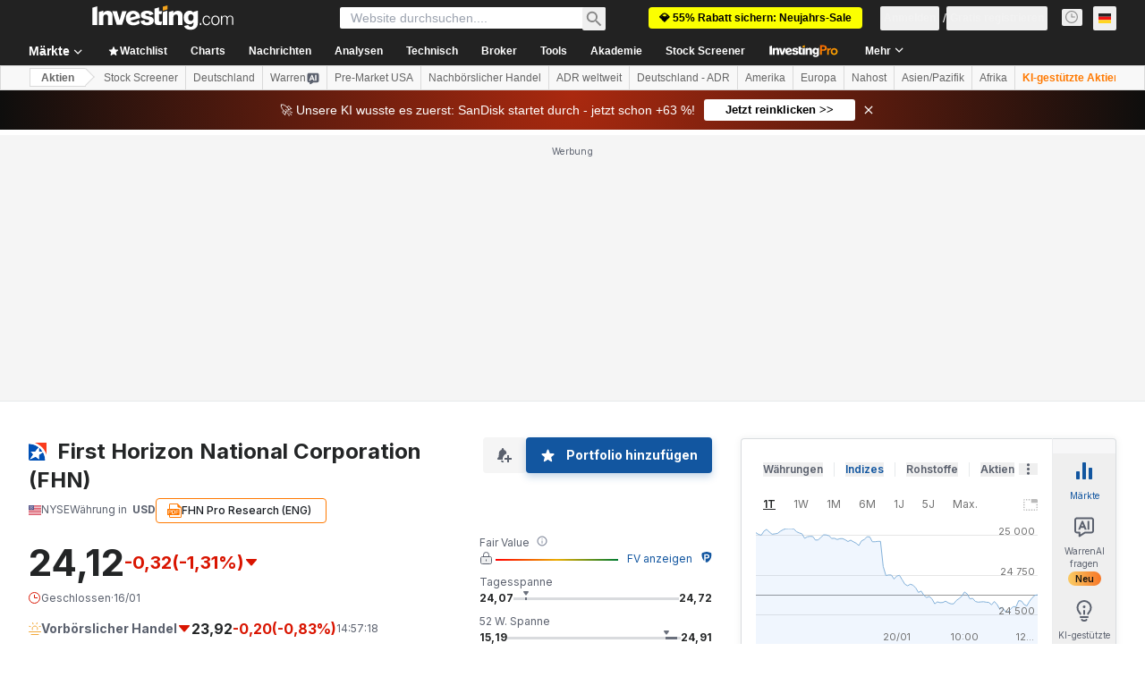

--- FILE ---
content_type: text/html; charset=utf-8
request_url: https://de.investing.com/equities/first-horizon-ntl-opinion
body_size: 151536
content:
<!DOCTYPE html><html lang="de" dir="ltr" class="html"><head><meta charSet="utf-8" data-next-head=""/><meta name="viewport" content="initial-scale=1.0,width=device-width" data-next-head=""/><link rel="canonical" href="https://de.investing.com/equities/first-horizon-ntl-opinion" data-next-head=""/><meta property="og:type" content="website" data-next-head=""/><meta property="og:url" content="https://de.investing.com/equities/first-horizon-ntl-opinion" data-next-head=""/><meta property="og:image" content="https://i-invdn-com.investing.com/redesign/images/seo/investing_300X300.png" data-next-head=""/><meta property="og:site_name" content="Investing.com Deutsch" data-next-head=""/><meta property="og:locale" content="de_DE" data-next-head=""/><meta name="twitter:card" content="summary" data-next-head=""/><meta name="twitter:site" content="@InvestingDE" data-next-head=""/><meta name="twitter:image" content="https://i-invdn-com.investing.com/redesign/images/seo/investing_300X300.png" data-next-head=""/><meta name="global-translation-variables" content="&quot;{}&quot;" data-next-head=""/><title data-next-head="">First Horizon  (FHN) Aktienanalyse &amp; Meinung</title><meta name="description" content="Aktuelle Analysen und Berichte über die First Horizon National Corporation Aktie." data-next-head=""/><meta name="twitter:title" content="First Horizon  (FHN) Aktienanalyse &amp; Meinung" data-next-head=""/><meta property="og:title" content="First Horizon  (FHN) Aktienanalyse &amp; Meinung" data-next-head=""/><meta name="twitter:description" content="Aktuelle Analysen und Berichte über die First Horizon National Corporation Aktie." data-next-head=""/><meta property="og:description" content="Aktuelle Analysen und Berichte über die First Horizon National Corporation Aktie." data-next-head=""/><link rel="dns-prefetch" href="//securepubads.g.doubleclick.net"/><link rel="dns-prefetch" href="//monetization.prod.invmed.co"/><link rel="dns-prefetch" href="//c.amazon-adsystem.com"/><link rel="dns-prefetch" href="//fonts.googleapis.com"/><link rel="preconnect" href="//cdn.investing.com"/><link rel="preconnect" href="//live.primis.tech"/><link rel="preconnect" href="//fonts.gstatic.com" crossorigin=""/><link rel="icon" href="/favicon.ico" type="image/x-icon"/><link rel="icon" type="image/png" sizes="16x16" href="/favicon-16x16.png"/><link rel="icon" type="image/png" sizes="32x32" href="/favicon-32x32.png"/><link rel="icon" type="image/png" sizes="48x48" href="/favicon-48x48.png"/><link rel="apple-touch-icon" sizes="180x180" href="/apple-touch-icon.png"/><meta name="apple-mobile-web-app-capable" content="yes"/><meta name="apple-mobile-web-app-title" content="Investing.com"/><meta name="theme-color" content="#222222"/><link rel="preload" href="https://cdn.investing.com/x/df24223/_next/static/css/f89eda4e06c5e037.css" as="style"/><link rel="preload" href="https://cdn.investing.com/x/df24223/_next/static/css/7501ee6f81341340.css" as="style"/><link rel="preload" href="https://cdn.investing.com/x/df24223/_next/static/css/77e248a8f33d538f.css" as="style"/><link rel="preload" href="https://cdn.investing.com/x/df24223/_next/static/css/12e1b4a631d6c0a2.css" as="style"/><link rel="preload" href="https://cdn.investing.com/x/df24223/_next/static/css/7e93f9d70dcbe38e.css" as="style"/><script data-next-head="">window.dataLayer=window.dataLayer||[];function gtag(){dataLayer.push(arguments)};window.__imntz=window.__imntz||{};window.__imntz.queue=window.__imntz.queue||[];window.googletag=window.googletag||{cmd:[]};window.yaContextCb=window.yaContextCb||[];window.OneTrust={};function OptanonWrapper(){}</script><script>try {
            const userEmailStr = false;
            if (userEmailStr) {
                window.__imntz.queue.push(() => { window.__imntz.api().setUserDetail("email", userEmailStr) })
            }
        } catch (error) {
            console.error("Failed to serialize userEmailHashed:", error);
        }</script><link rel="stylesheet" href="https://fonts.googleapis.com/css2?family=Inter:wght@400;500;600;700&amp;display=swap"/><script id="init_globals" data-nscript="beforeInteractive">window.page_design="refactoring_full_width";(function(w,d,s,l,i){w[l]=w[l]||[];w[l].push({'gtm.start':new Date().getTime(),event:'gtm.js'});var f=d.getElementsByTagName(s)[0],j=d.createElement(s),dl=l!='dataLayer'?'&l='+l:'';j.async=true;j.src='/gcode/?id='+i+dl;f.parentNode.insertBefore(j,f);})(window,document,'script','dataLayer','GTM-PGT3R3D');</script><script id="fb_pixel" data-nscript="beforeInteractive">!function(f,b,e,v,n,t,s){if(f.fbq)return;n=f.fbq=function(){n.callMethod? n.callMethod.apply(n,arguments):n.queue.push(arguments)};if(!f._fbq)f._fbq=n;n.push=n;n.loaded=!0;n.version='2.0';n.queue=[];t=b.createElement(e);t.async=!0;t.src=v;s=b.getElementsByTagName(e)[0];s.parentNode.insertBefore(t,s)}(window, document,'script','https://connect.facebook.net/en_US/fbevents.js');</script><script id="pubx_ads" data-nscript="beforeInteractive">(function(){
                            var PUBX_FF_ALWAYS_ENABLED = true;
                            var PUBX_ON_PERCENTAGE = 95;
                            var AUCTION_DELAY = 100;
                            var pubxId = "71b864d1-8747-49a4-9279-13f89d43e57f";
                            var pbNamespace = "pbjs";
                            var e=window[pbNamespace]=window[pbNamespace]||{};e.que=e.que||[];window.__pubx__=window.__pubx__||{};window.__pubx__.pubxFFAlwaysEnabled=PUBX_FF_ALWAYS_ENABLED;var o=null;window.__pubxLoaded__=Math.random()<PUBX_ON_PERCENTAGE/100;var a=`https://floor.pbxai.com/?pubxId=${pubxId}${window.__pubxLoaded__?"":`&pbx_e=1`}&page=${window.location.href}`;const n={a:[0,1],b:[2,6],c:[7,11],d:[12,16],e:[17,Number.MAX_SAFE_INTEGER]};const t=(e,o)=>{const a=e.bidRequestsCount||0;const t=Object.keys(n);for(const e of t){const o=n[e];if(a>=o[0]&&a<=o[1]){return e}}return t[t.length-1]};const r=(e,o)=>e.bidder;if(e.que.push===Array.prototype.push&&(window.__pubxLoaded__||PUBX_FF_ALWAYS_ENABLED)){var d=document.createElement("link");d.rel="preload";d.href=a;d.as="fetch";d.crossOrigin=true;document.head.appendChild(d)}if(window.__pubxLoaded__){try{var u=localStorage.getItem("pubx:defaults");var i=JSON.parse(u);var _=i?i["data"]:o;window.__pubx__.pubxDefaultsAvailable=true;if(!_||_&&typeof _==="object"&&_.expiry<Date.now()){window.__pubx__.pubxDefaultsAvailable=false}else{o=_}}catch(e){console.error("Pubx: Error parsing defaults",e);window.__pubx__.pubxDefaultsAvailable=false}}if(PUBX_FF_ALWAYS_ENABLED||window.__pubxLoaded__){e.que.push((function(){e.setConfig({floors:{enforcement:{floorDeals:true},auctionDelay:AUCTION_DELAY,endpoint:{url:a},additionalSchemaFields:{rank:t,bidder:r},data:o}})}))}var p=document.createElement("script"),l=`https://cdn.pbxai.com/${pubxId}.js?pbxd=${encodeURIComponent(window.location.origin)}`;p.src=l;p.async=true;document.head.appendChild(p);
                        })();</script><script id="inv_ads" data-nscript="beforeInteractive">window.__imntz.config={preset:{"version":"2138","wrapper":"3.36.2-rc3","prebid":"26","constraints":{"bid_factor":{"adagio":[0.96],"amazon":[1],"appnexus":[0.91],"criteo":[0.91],"inmobi":[0.91],"insticator":[0.88],"ix":[0.94],"medianet":[0.94],"nextMillennium":[0.95],"pubmatic":[0.92],"richaudience":[0.89],"seedtag":[0.95],"sevio":[0.85],"smilewanted":[0.84],"sparteo":[0.91],"triplelift":[0.95],"unruly":[0.95],"vidazoo_display":[0.9],"vidazoo_run":[0.95]},"bid_page":{},"ccpa_compatible":{"adagio":true,"amazon":true,"appnexus":true,"criteo":true,"inmobi":true,"insticator":true,"ix":true,"medianet":true,"nextMillennium":true,"pubmatic":true,"richaudience":true,"seedtag":true,"sevio":true,"smilewanted":true,"sparteo":true,"triplelift":true,"unruly":true,"vidazoo_display":true,"vidazoo_run":true},"gdpr_compatible":{"adagio":true,"amazon":true,"appnexus":true,"criteo":true,"inmobi":true,"insticator":true,"ix":true,"medianet":true,"nextMillennium":true,"pubmatic":true,"richaudience":true,"seedtag":true,"sevio":true,"smilewanted":true,"sparteo":true,"triplelift":true,"unruly":true,"vidazoo_display":true,"vidazoo_run":true},"exclude_adex":false,"auction_timeout":3000},"bidderConfig":[],"bidderAliases":{"vidazoo_display":"vidazoo","vidazoo_run":"vidazoo"},"analyticsRefreshCounterMainSite":true,"analyticsPrebidMainSite":[],"userIdsMainSite":[{"name":"lotamePanoramaId","params":{"clientId":"17516"}}],"rtdProviders":[{"name":"adagio","params":{"site":"ms-investing-com","organizationId":"1306"}},{"name":"contxtful","waitForIt":true,"params":{"version":"v1","customer":"INVP251016","bidders":["contxtful"],"adServerTargeting":true}}],"intentIQ":{"enabled":false,"config":{}},"ad_units":[{"placement":"Billboard_Default","group":"Billboard_Desktop","name":"/6938/FP_DE_site/FP_DE_Billboard_Default","sizesV2":{"0":["fluid",[980,250],[970,250],[970,90],[728,90]],"1440":["fluid",[1,1],[1000,200],[70,130],[980,250],[970,100],[1192,250],[1192,90],[1192,100],[1192,130],[1192,250]]},"refreshSettings":{"refresh":30000,"maxRefreshWhenNoFill":2,"emptySlotRefreshTimeout":20000},"conditions":{},"adex_sizes":null,"infinite":false,"interstitial":false,"repeatable":true,"reportable":true,"position":4,"bidders":[{"bidder":"adagio","params":{"organizationId":"1306","site":"ms-investing-com","placement":"FP_Desktop_Billboard_Default"}},{"bidder":"amazon","params":{}},{"bidder":"appnexus","params":{"placementId":25736098}},{"bidder":"criteo","params":{"networkId":8767,"pubid":"101558","publisherSubId":"Investing_FP"}},{"bidder":"inmobi","params":{"plc":"10000516454"}},{"bidder":"insticator","params":{"adUnitId":"01J7KDP73SZRTF5JFW5Y3BYCJB"}},{"bidder":"ix","params":{"siteId":"842306"}},{"bidder":"medianet","params":{"cid":"8CUFV8103","crid":"461148263"}},{"bidder":"nextMillennium","params":{"placement_id":"38476"}},{"bidder":"pubmatic","params":{"publisherId":"158008","adSlot":"FP_Desktop_Billboard_Default"}},{"bidder":"richaudience","params":{"pid":"Igh8Py6HZx","supplyType":"site"}},{"bidder":"seedtag","params":{"publisherId":"8874-9209-01","adUnitId":"33954228","placement":"inBanner"}},{"bidder":"sevio","params":{"zone":"707e58fe-594f-44b8-a90a-efc82e5d3359"}},{"bidder":"smilewanted","params":{"zoneId":"investing.com_hb_display_1"}},{"bidder":"sparteo","params":{"networkId":"db772092-18cf-4792-8b3e-813f4058138b"}},{"bidder":"triplelift","params":{"inventoryCode":"FP_Desktop_Billboard_Default"}},{"bidder":"unruly","params":{"siteId":296598}},{"bidder":"vidazoo_display","params":{"cId":"63cfdd11f8623a513e005157","pId":"59ac17c192832d0011283fe3"}},{"bidder":"vidazoo_run","params":{"cId":"66826e41f025c827c59e1f33","pId":"59ac17c192832d0011283fe3","subDomain":"exchange"}}]},{"placement":"Content_box1","group":"Content_Box_Desktop","name":"/6938/FP_DE_site/FP_DE_Content_box1","sizesV2":{"0":[[336,280],[300,250],[320,100]]},"refreshSettings":{"refresh":30000,"maxRefreshWhenNoFill":2,"emptySlotRefreshTimeout":20000},"conditions":{},"adex_sizes":null,"infinite":true,"interstitial":false,"repeatable":true,"reportable":false,"position":0,"bidders":[{"bidder":"adagio","params":{"organizationId":"1306","site":"ms-investing-com","placement":"FP_Content_box1"}},{"bidder":"amazon","params":{}},{"bidder":"appnexus","params":{"placementId":32284523}},{"bidder":"criteo","params":{"networkId":8767,"pubid":"101558","publisherSubId":"Investing_FP"}},{"bidder":"inmobi","params":{"plc":"10000516455"}},{"bidder":"insticator","params":{"adUnitId":"01J7KDP73SZRTF5JFW5Y3BYCJB"}},{"bidder":"ix","params":{"siteId":"1081693"}},{"bidder":"medianet","params":{"cid":"8CUFV8103","crid":"396815734"}},{"bidder":"nextMillennium","params":{"placement_id":"54125"}},{"bidder":"pubmatic","params":{"publisherId":"158008","adSlot":"FP_Content_box1"}},{"bidder":"richaudience","params":{"pid":"bgzuJBsVNN","supplyType":"site"}},{"bidder":"seedtag","params":{"publisherId":"8874-9209-01","adUnitId":"31389115","placement":"inArticle"}},{"bidder":"sevio","params":{"zone":"91b2b108-01e6-4f4f-91ac-ea8126cf8513"}},{"bidder":"smilewanted","params":{"zoneId":"investing.com_hb_display_10"}},{"bidder":"sparteo","params":{"networkId":"db772092-18cf-4792-8b3e-813f4058138b"}},{"bidder":"triplelift","params":{"inventoryCode":"investing_FP_Content_Touch_box1_300x250_pb"}},{"bidder":"unruly","params":{"siteId":296598}},{"bidder":"vidazoo_display","params":{"cId":"63cfdd11f8623a513e005157","pId":"59ac17c192832d0011283fe3"}},{"bidder":"vidazoo_run","params":{"cId":"66826e41f025c827c59e1f33","pId":"59ac17c192832d0011283fe3","subDomain":"exchange"}}]},{"placement":"Content_box2","group":"Content_Box_Desktop","name":"/6938/FP_DE_site/FP_DE_Content_box2","sizesV2":{"0":[[336,280],[300,250],[320,100]]},"refreshSettings":{"refresh":30000,"maxRefreshWhenNoFill":2,"emptySlotRefreshTimeout":20000},"conditions":{},"adex_sizes":null,"infinite":true,"interstitial":false,"repeatable":true,"reportable":false,"position":0,"bidders":[{"bidder":"adagio","params":{"organizationId":"1306","site":"ms-investing-com","placement":"FP_Content_box2"}},{"bidder":"amazon","params":{}},{"bidder":"appnexus","params":{"placementId":32284524}},{"bidder":"criteo","params":{"networkId":8767,"pubid":"101558","publisherSubId":"Investing_FP"}},{"bidder":"inmobi","params":{"plc":"10000516466"}},{"bidder":"insticator","params":{"adUnitId":"01J7KDP73SZRTF5JFW5Y3BYCJB"}},{"bidder":"ix","params":{"siteId":"1081694"}},{"bidder":"medianet","params":{"cid":"8CUFV8103","crid":"470368241"}},{"bidder":"nextMillennium","params":{"placement_id":"54126"}},{"bidder":"pubmatic","params":{"publisherId":"158008","adSlot":"FP_Content_box2"}},{"bidder":"richaudience","params":{"pid":"clrDnhUiMu","supplyType":"site"}},{"bidder":"seedtag","params":{"publisherId":"8874-9209-01","adUnitId":"31389115","placement":"inArticle"}},{"bidder":"sevio","params":{"zone":"ff16c017-b79c-4252-b527-e6d0e042ff08"}},{"bidder":"smilewanted","params":{"zoneId":"investing.com_hb_display_11"}},{"bidder":"sparteo","params":{"networkId":"db772092-18cf-4792-8b3e-813f4058138b"}},{"bidder":"triplelift","params":{"inventoryCode":"investing_FP_Content_Touch_box1_300x250_pb"}},{"bidder":"unruly","params":{"siteId":296598}},{"bidder":"vidazoo_display","params":{"cId":"63cfdd11f8623a513e005157","pId":"59ac17c192832d0011283fe3"}},{"bidder":"vidazoo_run","params":{"cId":"66826e41f025c827c59e1f33","pId":"59ac17c192832d0011283fe3","subDomain":"exchange"}}]},{"placement":"Content_box1","group":"Content_Box_Desktop","name":"/6938/FP_DE_site/FP_DE_Content_box3","sizesV2":{"0":[[336,280],[300,250],[320,100]]},"refreshSettings":{"refresh":30000,"maxRefreshWhenNoFill":2,"emptySlotRefreshTimeout":20000},"conditions":{},"adex_sizes":null,"infinite":true,"interstitial":false,"repeatable":true,"reportable":false,"position":0,"bidders":[{"bidder":"adagio","params":{"organizationId":"1306","site":"ms-investing-com","placement":"FP_Content_box3"}},{"bidder":"amazon","params":{}},{"bidder":"appnexus","params":{"placementId":33153547}},{"bidder":"criteo","params":{"networkId":8767,"pubid":"101558","publisherSubId":"Investing_FP"}},{"bidder":"inmobi","params":{"plc":"10000516467"}},{"bidder":"insticator","params":{"adUnitId":"01J7KDP73SZRTF5JFW5Y3BYCJB"}},{"bidder":"ix","params":{"siteId":"1121966"}},{"bidder":"medianet","params":{"cid":"8CUFV8103","crid":"371597972"}},{"bidder":"nextMillennium","params":{"placement_id":"59561"}},{"bidder":"pubmatic","params":{"publisherId":"158008","adSlot":"FP_Content_box3"}},{"bidder":"richaudience","params":{"pid":"TzwcYyGuQa","supplyType":"site"}},{"bidder":"seedtag","params":{"publisherId":"8874-9209-01","adUnitId":"31093022","placement":"inArticle"}},{"bidder":"sevio","params":{"zone":"2eb6009c-0f72-410c-bb46-443de20c78dd"}},{"bidder":"smilewanted","params":{"zoneId":"investing.com_hb_display_12"}},{"bidder":"sparteo","params":{"networkId":"db772092-18cf-4792-8b3e-813f4058138b"}},{"bidder":"triplelift","params":{"inventoryCode":"investing_FP_Content_Touch_box1_300x250_pb"}},{"bidder":"unruly","params":{"siteId":296598}},{"bidder":"vidazoo_display","params":{"cId":"63cfdd11f8623a513e005157","pId":"59ac17c192832d0011283fe3"}},{"bidder":"vidazoo_run","params":{"cId":"66826e41f025c827c59e1f33","pId":"59ac17c192832d0011283fe3","subDomain":"exchange"}}]},{"placement":"Content_box2","group":"Content_Box_Desktop","name":"/6938/FP_DE_site/FP_DE_Content_box4","sizesV2":{"0":[[336,280],[300,250],[320,100]]},"refreshSettings":{"refresh":30000,"maxRefreshWhenNoFill":2,"emptySlotRefreshTimeout":20000},"conditions":{},"adex_sizes":null,"infinite":true,"interstitial":false,"repeatable":true,"reportable":false,"position":0,"bidders":[{"bidder":"adagio","params":{"organizationId":"1306","site":"ms-investing-com","placement":"FP_Content_box4"}},{"bidder":"amazon","params":{}},{"bidder":"appnexus","params":{"placementId":33153546}},{"bidder":"criteo","params":{"networkId":8767,"pubid":"101558","publisherSubId":"Investing_FP"}},{"bidder":"inmobi","params":{"plc":"10000516464"}},{"bidder":"insticator","params":{"adUnitId":"01J7KDP73SZRTF5JFW5Y3BYCJB"}},{"bidder":"ix","params":{"siteId":"1121967"}},{"bidder":"medianet","params":{"cid":"8CUFV8103","crid":"777292526"}},{"bidder":"nextMillennium","params":{"placement_id":"59562"}},{"bidder":"pubmatic","params":{"publisherId":"158008","adSlot":"FP_Content_box4"}},{"bidder":"richaudience","params":{"pid":"0X2hTpKKO8","supplyType":"site"}},{"bidder":"seedtag","params":{"publisherId":"8874-9209-01","adUnitId":"31093022","placement":"inArticle"}},{"bidder":"sevio","params":{"zone":"32c688a9-a47e-4f2e-860c-f42594e1e501"}},{"bidder":"smilewanted","params":{"zoneId":"investing.com_hb_display_13"}},{"bidder":"sparteo","params":{"networkId":"db772092-18cf-4792-8b3e-813f4058138b"}},{"bidder":"triplelift","params":{"inventoryCode":"investing_FP_Content_Touch_box1_300x250_pb"}},{"bidder":"unruly","params":{"siteId":296598}},{"bidder":"vidazoo_display","params":{"cId":"63cfdd11f8623a513e005157","pId":"59ac17c192832d0011283fe3"}},{"bidder":"vidazoo_run","params":{"cId":"66826e41f025c827c59e1f33","pId":"59ac17c192832d0011283fe3","subDomain":"exchange"}}]},{"placement":"Content_Leaderboard1","group":"Content_Leaderboard_Desktop","name":"/6938/FP_DE_site/FP_DE_Content_Leaderboard1","sizesV2":{"0":["fluid",[728,90]]},"refreshSettings":{"refresh":30000,"maxRefreshWhenNoFill":2,"emptySlotRefreshTimeout":20000},"conditions":{},"adex_sizes":null,"infinite":true,"interstitial":false,"repeatable":true,"reportable":false,"position":0,"bidders":[{"bidder":"adagio","params":{"organizationId":"1306","site":"ms-investing-com","placement":"FP_Midpage_Leaderboard_1"}},{"bidder":"amazon","params":{}},{"bidder":"appnexus","params":{"placementId":32284522}},{"bidder":"criteo","params":{"networkId":8767,"pubid":"101558","publisherSubId":"Investing_FP"}},{"bidder":"inmobi","params":{"plc":"10000516460"}},{"bidder":"insticator","params":{"adUnitId":"01J7KDP73SZRTF5JFW5Y3BYCJB"}},{"bidder":"ix","params":{"siteId":"1081692"}},{"bidder":"medianet","params":{"cid":"8CUFV8103","crid":"184151924"}},{"bidder":"nextMillennium","params":{"placement_id":"54124"}},{"bidder":"pubmatic","params":{"publisherId":"158008","adSlot":"FP_Content_Leaderboard1"}},{"bidder":"richaudience","params":{"pid":"gDnw9o7Caz","supplyType":"site"}},{"bidder":"seedtag","params":{"publisherId":"8874-9209-01","adUnitId":"31773561","placement":"inArticle"}},{"bidder":"sevio","params":{"zone":"0ac4c6bd-40ac-4a19-ad03-0093e4b0a8cd"}},{"bidder":"smilewanted","params":{"zoneId":"investing.com_hb_display_8"}},{"bidder":"sparteo","params":{"networkId":"db772092-18cf-4792-8b3e-813f4058138b"}},{"bidder":"triplelift","params":{"inventoryCode":"investing_FP_Midpage_Leaderboard_1_728x90_pb"}},{"bidder":"unruly","params":{"siteId":296598}},{"bidder":"vidazoo_display","params":{"cId":"63cfdd11f8623a513e005157","pId":"59ac17c192832d0011283fe3"}},{"bidder":"vidazoo_run","params":{"cId":"66826e41f025c827c59e1f33","pId":"59ac17c192832d0011283fe3","subDomain":"exchange"}}]},{"placement":"Content_Leaderboard1","group":"Content_Leaderboard_Desktop","name":"/6938/FP_DE_site/FP_DE_Content_Leaderboard2","sizesV2":{"0":["fluid",[728,90]]},"refreshSettings":{"refresh":30000,"maxRefreshWhenNoFill":2,"emptySlotRefreshTimeout":20000},"conditions":{},"adex_sizes":null,"infinite":true,"interstitial":false,"repeatable":true,"reportable":false,"position":0,"bidders":[{"bidder":"adagio","params":{"organizationId":"1306","site":"ms-investing-com","placement":"FP_Content_Leaderboard2"}},{"bidder":"amazon","params":{}},{"bidder":"appnexus","params":{"placementId":33153548}},{"bidder":"criteo","params":{"networkId":8767,"pubid":"101558","publisherSubId":"Investing_FP"}},{"bidder":"inmobi","params":{"plc":"10000516459"}},{"bidder":"insticator","params":{"adUnitId":"01J7KDP73SZRTF5JFW5Y3BYCJB"}},{"bidder":"ix","params":{"siteId":"1121965"}},{"bidder":"medianet","params":{"cid":"8CUFV8103","crid":"425547581"}},{"bidder":"nextMillennium","params":{"placement_id":"59560"}},{"bidder":"pubmatic","params":{"publisherId":"158008","adSlot":"FP_Content_Leaderboard2"}},{"bidder":"richaudience","params":{"pid":"IS5Ezuuj9P","supplyType":"site"}},{"bidder":"seedtag","params":{"publisherId":"8874-9209-01","adUnitId":"31773561","placement":"inArticle"}},{"bidder":"sevio","params":{"zone":"d742874d-3eac-4ba9-8ecd-a92e6376f55b"}},{"bidder":"smilewanted","params":{"zoneId":"investing.com_hb_display_9"}},{"bidder":"sparteo","params":{"networkId":"db772092-18cf-4792-8b3e-813f4058138b"}},{"bidder":"triplelift","params":{"inventoryCode":"investing_FP_Midpage_Leaderboard_1_728x90_pb"}},{"bidder":"unruly","params":{"siteId":296598}},{"bidder":"vidazoo_display","params":{"cId":"63cfdd11f8623a513e005157","pId":"59ac17c192832d0011283fe3"}},{"bidder":"vidazoo_run","params":{"cId":"66826e41f025c827c59e1f33","pId":"59ac17c192832d0011283fe3","subDomain":"exchange"}}]},{"placement":"Content_Midpage_1","group":"Content_Midpage_1_Desktop","name":"/6938/FP_DE_site/FP_DE_Content_Midpage_1","sizesV2":{"0":["fluid",[980,250],[970,250],[970,90],[728,90],[1,1]]},"refreshSettings":{"refresh":30000,"maxRefreshWhenNoFill":2,"emptySlotRefreshTimeout":20000},"conditions":{"selector_margin_pixels":350},"adex_sizes":null,"infinite":false,"interstitial":false,"repeatable":true,"reportable":false,"position":3,"bidders":[{"bidder":"amazon","params":{}}]},{"placement":"Content_Midpage_2","group":"Content_Midpage_2_Desktop","name":"/6938/FP_DE_site/FP_DE_Content_Midpage_2","sizesV2":{"0":["fluid",[980,250],[970,250],[970,90],[728,90],[1,1]]},"refreshSettings":{"refresh":30000,"maxRefreshWhenNoFill":2,"emptySlotRefreshTimeout":20000},"conditions":{"selector_margin_pixels":350},"adex_sizes":null,"infinite":false,"interstitial":false,"repeatable":true,"reportable":false,"position":3,"bidders":[{"bidder":"amazon","params":{}}]},{"placement":"Content_Midpage_3","group":"Content_Midpage_3_Desktop","name":"/6938/FP_DE_site/FP_DE_Content_Midpage_3","sizesV2":{"0":["fluid",[980,250],[970,250],[970,90],[728,90],[1,1]]},"refreshSettings":{"refresh":30000,"maxRefreshWhenNoFill":2,"emptySlotRefreshTimeout":20000},"conditions":{"selector_margin_pixels":350},"adex_sizes":null,"infinite":false,"interstitial":false,"repeatable":true,"reportable":false,"position":3,"bidders":[{"bidder":"amazon","params":{}}]},{"placement":"Forum_Comments_Infinite","group":"Commentary_Leaderboard_Desktop","name":"/6938/FP_DE_site/FP_DE_Forum_Comments_Infinite","sizesV2":{"0":[[728,90]]},"refreshSettings":{"refresh":30000,"maxRefreshWhenNoFill":2,"emptySlotRefreshTimeout":20000},"conditions":{},"adex_sizes":null,"infinite":true,"interstitial":false,"repeatable":true,"reportable":false,"position":0,"bidders":[{"bidder":"adagio","params":{"organizationId":"1306","site":"ms-investing-com","placement":"FP_Forum_Comments_Infinite"}},{"bidder":"amazon","params":{}},{"bidder":"appnexus","params":{"placementId":31794684}},{"bidder":"criteo","params":{"networkId":8767,"pubid":"101558","publisherSubId":"Investing_FP"}},{"bidder":"inmobi","params":{"plc":"10000516456"}},{"bidder":"insticator","params":{"adUnitId":"01J7KDP73SZRTF5JFW5Y3BYCJB"}},{"bidder":"ix","params":{"siteId":"1071077"}},{"bidder":"medianet","params":{"cid":"8CUFV8103","crid":"589166642"}},{"bidder":"nextMillennium","params":{"placement_id":"52724"}},{"bidder":"pubmatic","params":{"publisherId":"158008","adSlot":"FP_Forum_Comments_Infinite"}},{"bidder":"richaudience","params":{"pid":"hf8JaKfWDM","supplyType":"site"}},{"bidder":"seedtag","params":{"publisherId":"8874-9209-01","adUnitId":"31389114","placement":"inArticle"}},{"bidder":"sevio","params":{"zone":"fd88ab06-02d9-4dae-a982-2d0262a5da8d"}},{"bidder":"smilewanted","params":{"zoneId":"investing.com_hb_display_7"}},{"bidder":"sparteo","params":{"networkId":"db772092-18cf-4792-8b3e-813f4058138b"}},{"bidder":"triplelift","params":{"inventoryCode":"investing_FP_Midpage_Leaderboard_1_728x90_pb"}},{"bidder":"unruly","params":{"siteId":296598}},{"bidder":"vidazoo_display","params":{"cId":"63cfdd11f8623a513e005157","pId":"59ac17c192832d0011283fe3"}},{"bidder":"vidazoo_run","params":{"cId":"66826e41f025c827c59e1f33","pId":"59ac17c192832d0011283fe3","subDomain":"exchange"}}]},{"placement":"Midpage_Leaderboard_1","group":"Midpage Leaderboard 1","name":"/6938/FP_DE_site/FP_DE_Midpage_Leaderboard_1","sizesV2":{"0":[[728,90],[468,60],["fluid"]]},"refreshSettings":{"refresh":30000,"maxRefreshWhenNoFill":2,"emptySlotRefreshTimeout":20000},"conditions":{"selector_margin_pixels":500},"adex_sizes":null,"infinite":false,"interstitial":false,"repeatable":true,"reportable":false,"position":6,"bidders":[]},{"placement":"Sideblock_1_Default","group":"Sideblock_1_Desktop","name":"/6938/FP_DE_site/FP_DE_Sideblock_1_Default","sizesV2":{"0":[[300,600],[120,600],[160,600],[336,280],[320,280],[336,250],[300,250]]},"refreshSettings":{"refresh":30000,"maxRefreshWhenNoFill":2,"emptySlotRefreshTimeout":20000},"conditions":{"selector_margin_pixels":350},"adex_sizes":null,"infinite":false,"interstitial":false,"repeatable":true,"reportable":true,"position":6,"bidders":[{"bidder":"adagio","params":{"organizationId":"1306","site":"ms-investing-com","placement":"FP_Desktop_Sideblock_1_Default"}},{"bidder":"amazon","params":{}},{"bidder":"appnexus","params":{"placementId":25736099}},{"bidder":"criteo","params":{"networkId":8767,"pubid":"101558","publisherSubId":"Investing_FP"}},{"bidder":"inmobi","params":{"plc":"10000516457"}},{"bidder":"insticator","params":{"adUnitId":"01J7KDP73SZRTF5JFW5Y3BYCJB"}},{"bidder":"ix","params":{"siteId":"842307"}},{"bidder":"medianet","params":{"cid":"8CUFV8103","crid":"853582964"}},{"bidder":"nextMillennium","params":{"placement_id":"38477"}},{"bidder":"pubmatic","params":{"publisherId":"158008","adSlot":"FP_Desktop_Sideblock_1_Default"}},{"bidder":"richaudience","params":{"pid":"iYLBbct1Yl","supplyType":"site"}},{"bidder":"seedtag","params":{"publisherId":"8874-9209-01","adUnitId":"31389115","placement":"inArticle"}},{"bidder":"sevio","params":{"zone":"31ba0913-e379-49ba-8c89-40b605f05bd8"}},{"bidder":"smilewanted","params":{"zoneId":"investing.com_hb_display_2"}},{"bidder":"sparteo","params":{"networkId":"db772092-18cf-4792-8b3e-813f4058138b"}},{"bidder":"triplelift","params":{"inventoryCode":"FP_Desktop_Sideblock_1_Default"}},{"bidder":"unruly","params":{"siteId":296598}},{"bidder":"vidazoo_display","params":{"cId":"63cfdd11f8623a513e005157","pId":"59ac17c192832d0011283fe3"}},{"bidder":"vidazoo_run","params":{"cId":"66826e41f025c827c59e1f33","pId":"59ac17c192832d0011283fe3","subDomain":"exchange"}}]},{"placement":"Sideblock_2_Default","group":"Sideblock_2_Desktop","name":"/6938/FP_DE_site/FP_DE_Sideblock_2_Default","sizesV2":{"0":[[336,280],[320,100],[300,100],[300,250]]},"refreshSettings":{"refresh":30000,"maxRefreshWhenNoFill":2,"emptySlotRefreshTimeout":20000},"conditions":{"selector_margin_pixels":500},"adex_sizes":null,"infinite":false,"interstitial":false,"repeatable":true,"reportable":false,"position":6,"bidders":[{"bidder":"adagio","params":{"organizationId":"1306","site":"ms-investing-com","placement":"FP_Desktop_Sideblock_2_Default"}},{"bidder":"amazon","params":{}},{"bidder":"appnexus","params":{"placementId":25736100}},{"bidder":"criteo","params":{"networkId":8767,"pubid":"101558","publisherSubId":"Investing_FP"}},{"bidder":"inmobi","params":{"plc":"10000516463"}},{"bidder":"insticator","params":{"adUnitId":"01J7KDP73SZRTF5JFW5Y3BYCJB"}},{"bidder":"ix","params":{"siteId":"842308"}},{"bidder":"medianet","params":{"cid":"8CUFV8103","crid":"134209715"}},{"bidder":"nextMillennium","params":{"placement_id":"38478"}},{"bidder":"pubmatic","params":{"publisherId":"158008","adSlot":"FP_Desktop_Sideblock_2_Default"}},{"bidder":"richaudience","params":{"pid":"3k54tN30pp","supplyType":"site"}},{"bidder":"seedtag","params":{"publisherId":"8874-9209-01","adUnitId":"31389115","placement":"inArticle"}},{"bidder":"sevio","params":{"zone":"5ded87a7-fb94-4b91-ba69-0a5f959c718c"}},{"bidder":"smilewanted","params":{"zoneId":"investing.com_hb_display_3"}},{"bidder":"sparteo","params":{"networkId":"db772092-18cf-4792-8b3e-813f4058138b"}},{"bidder":"triplelift","params":{"inventoryCode":"FP_Desktop_Sideblock_2_Default"}},{"bidder":"unruly","params":{"siteId":296598}},{"bidder":"vidazoo_display","params":{"cId":"63cfdd11f8623a513e005157","pId":"59ac17c192832d0011283fe3"}},{"bidder":"vidazoo_run","params":{"cId":"66826e41f025c827c59e1f33","pId":"59ac17c192832d0011283fe3","subDomain":"exchange"}}]},{"placement":"Sideblock_3_viewable","group":"Sideblock_3_Desktop","name":"/6938/FP_DE_site/FP_DE_Sideblock_3_viewable","sizesV2":{"0":[[300,600],[120,600],[160,600],[336,280],[320,280],[336,250],[300,250]]},"refreshSettings":{"refresh":30000,"maxRefreshWhenNoFill":2,"emptySlotRefreshTimeout":20000},"conditions":{"selector_margin_pixels":650},"adex_sizes":null,"infinite":false,"interstitial":false,"repeatable":true,"reportable":false,"position":6,"bidders":[{"bidder":"adagio","params":{"organizationId":"1306","site":"ms-investing-com","placement":"FP_Desktop_Sideblock_3_viewable"}},{"bidder":"amazon","params":{}},{"bidder":"appnexus","params":{"placementId":25736101}},{"bidder":"criteo","params":{"networkId":8767,"pubid":"101558","publisherSubId":"Investing_FP"}},{"bidder":"inmobi","params":{"plc":"10000516462"}},{"bidder":"insticator","params":{"adUnitId":"01J7KDP73SZRTF5JFW5Y3BYCJB"}},{"bidder":"ix","params":{"siteId":"842309"}},{"bidder":"medianet","params":{"cid":"8CUFV8103","crid":"552090665"}},{"bidder":"nextMillennium","params":{"placement_id":"38479"}},{"bidder":"pubmatic","params":{"publisherId":"158008","adSlot":"FP_Desktop_Sideblock_3_viewable"}},{"bidder":"richaudience","params":{"pid":"bPkknTNT0K","supplyType":"site"}},{"bidder":"seedtag","params":{"publisherId":"8874-9209-01","adUnitId":"31389115","placement":"inArticle"}},{"bidder":"sevio","params":{"zone":"4d9c559f-66b3-439a-937d-428740f90b58"}},{"bidder":"smilewanted","params":{"zoneId":"investing.com_hb_display_4"}},{"bidder":"sparteo","params":{"networkId":"db772092-18cf-4792-8b3e-813f4058138b"}},{"bidder":"triplelift","params":{"inventoryCode":"FP_Desktop_Sideblock_1_Default"}},{"bidder":"unruly","params":{"siteId":296598}},{"bidder":"vidazoo_display","params":{"cId":"63cfdd11f8623a513e005157","pId":"59ac17c192832d0011283fe3"}},{"bidder":"vidazoo_run","params":{"cId":"66826e41f025c827c59e1f33","pId":"59ac17c192832d0011283fe3","subDomain":"exchange"}}]},{"placement":"Sideblock_Comments_Infinite","group":"Commentary_Box_Desktop","name":"/6938/FP_DE_site/FP_DE_Sideblock_Comments_Infinite","sizesV2":{"0":[[300,50],[300,100],[300,250]]},"refreshSettings":{"refresh":30000,"maxRefreshWhenNoFill":2,"emptySlotRefreshTimeout":20000},"conditions":{},"adex_sizes":null,"infinite":true,"interstitial":false,"repeatable":true,"reportable":false,"position":0,"bidders":[{"bidder":"adagio","params":{"organizationId":"1306","site":"ms-investing-com","placement":"FP_Sideblock_Comments_Infinite"}},{"bidder":"amazon","params":{}},{"bidder":"appnexus","params":{"placementId":31531425}},{"bidder":"criteo","params":{"networkId":8767,"pubid":"101558","publisherSubId":"Investing_FP"}},{"bidder":"inmobi","params":{"plc":"10000516458"}},{"bidder":"insticator","params":{"adUnitId":"01J7KDP73SZRTF5JFW5Y3BYCJB"}},{"bidder":"ix","params":{"siteId":"1064402"}},{"bidder":"medianet","params":{"cid":"8CUFV8103","crid":"852475716"}},{"bidder":"nextMillennium","params":{"placement_id":"52134"}},{"bidder":"pubmatic","params":{"publisherId":"158008","adSlot":"FP_Sideblock_Comments_Infinite"}},{"bidder":"richaudience","params":{"pid":"QVWFnQnGTk","supplyType":"site"}},{"bidder":"seedtag","params":{"publisherId":"8874-9209-01","adUnitId":"31389115","placement":"inArticle"}},{"bidder":"sevio","params":{"zone":"0784ec7b-2274-409c-ab51-bd6b5902ebe1"}},{"bidder":"smilewanted","params":{"zoneId":"investing.com_hb_display_6"}},{"bidder":"sparteo","params":{"networkId":"db772092-18cf-4792-8b3e-813f4058138b"}},{"bidder":"triplelift","params":{"inventoryCode":"FP_Sideblock_Comments_Infinite"}},{"bidder":"unruly","params":{"siteId":296598}},{"bidder":"vidazoo_display","params":{"cId":"63cfdd11f8623a513e005157","pId":"59ac17c192832d0011283fe3"}},{"bidder":"vidazoo_run","params":{"cId":"66826e41f025c827c59e1f33","pId":"59ac17c192832d0011283fe3","subDomain":"exchange"}}]},{"placement":"takeover_default","group":"Site_Scroller_Desktop","name":"/6938/FP_DE_site/FP_DE_takeover_default","sizesV2":{"1760":[[120,600],[160,600]],"2040":[[300,600],[300,250]]},"refreshSettings":{"refresh":30000,"maxRefreshWhenNoFill":2,"emptySlotRefreshTimeout":20000},"conditions":{"min_width":1760},"adex_sizes":null,"infinite":false,"interstitial":false,"repeatable":true,"reportable":false,"position":7,"bidders":[{"bidder":"adagio","params":{"organizationId":"1306","site":"ms-investing-com","placement":"FP_Takeover_Default"}},{"bidder":"amazon","params":{}},{"bidder":"appnexus","params":{"placementId":30269062}},{"bidder":"criteo","params":{"networkId":8767,"pubid":"101558","publisherSubId":"Investing_FP"}},{"bidder":"inmobi","params":{"plc":"10000516461"}},{"bidder":"insticator","params":{"adUnitId":"01J7KDP73SZRTF5JFW5Y3BYCJB"}},{"bidder":"ix","params":{"siteId":"998509"}},{"bidder":"medianet","params":{"cid":"8CUFV8103","crid":"825649285"}},{"bidder":"nextMillennium","params":{"placement_id":"42753"}},{"bidder":"pubmatic","params":{"publisherId":"158008","adSlot":"FP_Takeover_Default"}},{"bidder":"richaudience","params":{"pid":"S459IB04UX","supplyType":"site"}},{"bidder":"seedtag","params":{"publisherId":"8874-9209-01","adUnitId":"31773562","placement":"inArticle"}},{"bidder":"sevio","params":{"zone":"e6320fd5-7a36-4d7d-8fc6-69fd60c82766"}},{"bidder":"smilewanted","params":{"zoneId":"investing.com_hb_display_5"}},{"bidder":"sparteo","params":{"networkId":"db772092-18cf-4792-8b3e-813f4058138b"}},{"bidder":"triplelift","params":{"inventoryCode":"FP_Takeover_Default"}},{"bidder":"unruly","params":{"siteId":296598}},{"bidder":"vidazoo_display","params":{"cId":"63cfdd11f8623a513e005157","pId":"59ac17c192832d0011283fe3"}},{"bidder":"vidazoo_run","params":{"cId":"66826e41f025c827c59e1f33","pId":"59ac17c192832d0011283fe3","subDomain":"exchange"}}]},{"placement":"TNB_Instrument","group":"Trade Now_Desktop","name":"/6938/FP_DE_site/FP_DE_TNB_Instrument","sizesV2":{"0":["fluid"]},"refreshSettings":{"refresh":30000,"maxRefreshWhenNoFill":0,"emptySlotRefreshTimeout":20000,"nonProgrammaticTTL":50000},"conditions":{"selector_margin_pixels":600},"adex_sizes":null,"infinite":false,"interstitial":false,"repeatable":true,"reportable":false,"position":6,"bidders":[]},{"placement":"TNB_Right_Rail_1","group":"Trade Now","name":"/6938/FP_DE_site/FP_DE_TNB_Right_Rail_1","sizesV2":{},"refreshSettings":{"refresh":30000,"maxRefreshWhenNoFill":2,"emptySlotRefreshTimeout":20000},"conditions":{},"adex_sizes":null,"infinite":false,"interstitial":false,"repeatable":true,"reportable":false,"position":0,"bidders":[]}],"video_ad_units":[{"placement":"video-placement","conditions":{},"provider":"stn","providerId":"hn5QIZuX","params":{},"controlGroups":[{"provider":"primis","providerId":"121200","weight":0.4,"params":{}}]}],"widget_ad_units":[{"placement":"footer-widget","conditions":{"selector_margin_pixels":200},"provider":"dianomi","params":{"dianomi-context-id":2416}}]}};window.imntz_analyticsTargetCpmEnabled = true;window.dataLayer.push({event: 'mntz_js_load'});</script><script id="structured_data" type="application/ld+json" data-nscript="beforeInteractive">{"@context":"http://schema.org","@type":"Corporation","legalname":"First Horizon National Corporation","tickersymbol":"FHN"}</script><link rel="stylesheet" href="https://cdn.investing.com/x/df24223/_next/static/css/f89eda4e06c5e037.css" data-n-g=""/><link rel="stylesheet" href="https://cdn.investing.com/x/df24223/_next/static/css/7501ee6f81341340.css" data-n-p=""/><link rel="stylesheet" href="https://cdn.investing.com/x/df24223/_next/static/css/77e248a8f33d538f.css" data-n-p=""/><link rel="stylesheet" href="https://cdn.investing.com/x/df24223/_next/static/css/12e1b4a631d6c0a2.css"/><link rel="stylesheet" href="https://cdn.investing.com/x/df24223/_next/static/css/7e93f9d70dcbe38e.css"/><noscript data-n-css=""></noscript><script defer="" noModule="" src="https://cdn.investing.com/x/df24223/_next/static/chunks/polyfills-42372ed130431b0a.js"></script><script src="https://securepubads.g.doubleclick.net/tag/js/gpt.js" async="" data-nscript="beforeInteractive"></script><script src="https://promos.investing.com/w37htfhcq2/vendor/9a63d23b-49c1-4335-b698-e7f3ab10af6c/lightbox_speed.js" async="" data-nscript="beforeInteractive"></script><script src="https://monetization.prod.invmed.co/wrapper/3.36.2-rc3/wrapper.min.js" defer="" data-nscript="beforeInteractive"></script><script src="https://monetization.prod.invmed.co/prebid/26/pbjs.min.js" defer="" data-nscript="beforeInteractive"></script><script src="https://c.amazon-adsystem.com/aax2/apstag.js" defer="" data-nscript="beforeInteractive"></script><script src="https://appleid.cdn-apple.com/appleauth/static/jsapi/appleid/1/de_DE/appleid.auth.js" async="" defer="" data-nscript="beforeInteractive"></script><script src="https://accounts.google.com/gsi/client?hl=de" async="" defer="" data-nscript="beforeInteractive"></script><script defer="" src="https://cdn.investing.com/x/df24223/_next/static/chunks/4350.fd5ffe7670841182.js"></script><script defer="" src="https://cdn.investing.com/x/df24223/_next/static/chunks/4031-b972eca9f46f18f2.js"></script><script defer="" src="https://cdn.investing.com/x/df24223/_next/static/chunks/37-8f8e3700d0941c02.js"></script><script defer="" src="https://cdn.investing.com/x/df24223/_next/static/chunks/4308-c702cfc23f8eb096.js"></script><script defer="" src="https://cdn.investing.com/x/df24223/_next/static/chunks/9033-f15b6dbf1e3e885b.js"></script><script defer="" src="https://cdn.investing.com/x/df24223/_next/static/chunks/1850-fc5962dd4d0f54ab.js"></script><script defer="" src="https://cdn.investing.com/x/df24223/_next/static/chunks/3507-7cae48619cb4ddca.js"></script><script defer="" src="https://cdn.investing.com/x/df24223/_next/static/chunks/9371-f49edb5c8fd3b8c8.js"></script><script defer="" src="https://cdn.investing.com/x/df24223/_next/static/chunks/5372-a95efd2b0d07ab65.js"></script><script defer="" src="https://cdn.investing.com/x/df24223/_next/static/chunks/8423.780df6e66fa962b3.js"></script><script defer="" src="https://cdn.investing.com/x/df24223/_next/static/chunks/5370.a14be337290bb93b.js"></script><script defer="" src="https://cdn.investing.com/x/df24223/_next/static/chunks/4587-7704bda28582a769.js"></script><script defer="" src="https://cdn.investing.com/x/df24223/_next/static/chunks/5560.427a261ea372d6ac.js"></script><script defer="" src="https://cdn.investing.com/x/df24223/_next/static/chunks/1875.8003a531988d473f.js"></script><script defer="" src="https://cdn.investing.com/x/df24223/_next/static/chunks/1125.9d5ad858e06eb61d.js"></script><script defer="" src="https://cdn.investing.com/x/df24223/_next/static/chunks/8229.290f88d9f09c9613.js"></script><script defer="" src="https://cdn.investing.com/x/df24223/_next/static/chunks/730.e9fa8e28e8309e89.js"></script><script src="https://cdn.investing.com/x/df24223/_next/static/chunks/webpack-4cbf5da0ae650b7a.js" defer=""></script><script src="https://cdn.investing.com/x/df24223/_next/static/chunks/framework-f8d751c8da87b5be.js" defer=""></script><script src="https://cdn.investing.com/x/df24223/_next/static/chunks/main-0ea374df0e75b8d5.js" defer=""></script><script src="https://cdn.investing.com/x/df24223/_next/static/chunks/pages/_app-cd3e4c97c7d1da78.js" defer=""></script><script src="https://cdn.investing.com/x/df24223/_next/static/chunks/1609-87c8b4b1a9146e4d.js" defer=""></script><script src="https://cdn.investing.com/x/df24223/_next/static/chunks/8992-8a8e9eceb1b8e79f.js" defer=""></script><script src="https://cdn.investing.com/x/df24223/_next/static/chunks/5573-220815e6236dc3c6.js" defer=""></script><script src="https://cdn.investing.com/x/df24223/_next/static/chunks/2933-40e262115deb4a1e.js" defer=""></script><script src="https://cdn.investing.com/x/df24223/_next/static/chunks/3103-910add9e44060eea.js" defer=""></script><script src="https://cdn.investing.com/x/df24223/_next/static/chunks/58-2907240d3b96fe95.js" defer=""></script><script src="https://cdn.investing.com/x/df24223/_next/static/chunks/5059-2dc9569fc4fa7b64.js" defer=""></script><script src="https://cdn.investing.com/x/df24223/_next/static/chunks/7231-6e302f2983a55431.js" defer=""></script><script src="https://cdn.investing.com/x/df24223/_next/static/chunks/pages/equities/%5B...equity%5D-e07a627924104782.js" defer=""></script><script src="https://cdn.investing.com/x/df24223/_next/static/df24223/_buildManifest.js" defer=""></script><script src="https://cdn.investing.com/x/df24223/_next/static/df24223/_ssgManifest.js" defer=""></script></head><body class="typography default-theme"><script>(function(h,o,t,j,a,r){
        h.hj=h.hj||function(){(h.hj.q=h.hj.q||[]).push(arguments)};
        h._hjSettings={hjid:174945,hjsv:6};
        a=o.getElementsByTagName('head')[0];
        r=o.createElement('script');r.async=1;
        r.src=t+h._hjSettings.hjid+j+h._hjSettings.hjsv;
        a.appendChild(r);
    })(window,document,'https://static.hotjar.com/c/hotjar-','.js?sv=');</script><link rel="preload" as="image" href="https://cdn.investing.com/entities-logos/272721.svg"/><div id="__next"><div class="fixed left-0 right-0 top-0 z-100 h-[3px] transition-opacity duration-500 ease-linear opacity-0"><div class="h-[3px] origin-left bg-[#0A69E5] transition-transform duration-200 ease-linear" style="transform:scaleX(0)"></div></div><header class="header_header__ts5le mb-[46px] sm:mb-12 md:!mb-[66px] bg-inv-grey-800 p-2.5 md:p-0" data-test="main-header"><div class="flex justify-center md:bg-inv-grey-800 md:text-white xxl:px-[160px] xxxl:px-[300px] header_top-row-wrapper__7SAiJ"><section class="header_top-row__i6XkJ w-full max-w-screen-md xl:container mdMax:bg-inv-grey-800 md:max-w-full md:!px-7 md2:!px-8 xl:mx-auto"><button class="relative inline-flex items-center justify-center whitespace-nowrap rounded-sm p-1.5 text-xs font-bold leading-tight no-underline disabled:bg-inv-grey-50 disabled:text-inv-grey-400 text-inv-grey-700 header_menu-button___fM3l mdMax:h-8 mdMax:w-8 mdMax:text-white md:hidden" type="button" data-test="main-menu-button-mobile"><svg viewBox="0 0 24 24" width="1em" fill="none" class="text-2xl" style="height:auto"><path fill="currentColor" fill-rule="evenodd" d="M1 18h22v-2H1v2ZM1 13h22v-2H1v2ZM1 6v2h22V6H1Z" clip-rule="evenodd"></path></svg></button><div class="text-white header_logo__RW0M7"><a class="block" title="Investing.com - Das führende Finanzportal" data-test="logo-icon-link" href="https://de.investing.com/"><svg data-test="logo-icon-svg" viewBox="0 0 180 32" role="img" fill="none" class="h-auto max-h-6 w-full md:max-h-7"><title data-test="logo-icon-title">Investing.com - Das führende Finanzportal</title><path fill-rule="evenodd" clip-rule="evenodd" d="M76.183 15.303c-1.1-.66-2.532-.991-3.853-1.211-.55-.11-1.21-.22-1.761-.33-.88-.22-2.973-.661-2.973-1.872 0-.99 1.211-1.321 2.202-1.321 1.762 0 2.863.55 3.193 2.202l5.064-1.432c-.55-3.412-4.844-4.513-8.147-4.513-3.413 0-8.036 1.1-8.036 5.394 0 3.743 2.862 4.624 5.834 5.285.771.11 1.542.33 2.202.55.991.22 2.863.55 2.863 1.872 0 1.32-1.652 1.871-2.973 1.871-1.871 0-3.192-1.1-3.413-2.972l-4.954 1.32c.66 4.074 4.734 5.285 8.477 5.285 4.184 0 8.587-1.651 8.587-6.275-.11-1.541-.99-2.973-2.312-3.853zM0 25.1h6.275V1.21L0 2.973V25.1zM19.486 6.936c-2.091 0-4.514 1.1-5.614 3.082V6.826L8.257 8.367v16.734h5.725v-9.688c0-2.202 1.1-3.743 3.302-3.743 2.863 0 2.753 2.532 2.753 4.734V25.1h5.725V13.76c.11-4.293-1.652-6.825-6.276-6.825zm32.697 0c-5.284 0-9.467 3.853-9.467 9.247 0 6.056 4.073 9.358 9.688 9.358 2.862 0 6.165-.99 8.257-2.752l-1.542-4.184c-1.43 1.872-3.853 3.083-6.385 3.083-1.651 0-3.303-.66-3.853-2.202l12.22-3.413c0-5.504-3.413-9.137-8.917-9.137zm-3.853 8.807c-.11-2.532 1.211-4.954 3.854-4.954 1.761 0 3.082 1.321 3.412 2.973l-7.266 1.981zm39.964-4.624l.99-3.743h-4.183V2.532l-5.725 1.652v14.862c0 4.844 1.321 6.275 6.165 6.165.66 0 1.762-.11 2.532-.22l1.211-4.404c-.77.22-2.312.44-3.192.11-.66-.22-.991-.77-.991-1.541v-8.037h3.193zM38.092 7.376l-3.303 11.78-3.303-11.78h-6.055l5.835 17.615h6.606l5.944-17.615h-5.724zm108 16.844c-2.532 0-3.853-2.532-3.853-4.954 0-2.422 1.321-4.954 3.853-4.954 1.651 0 2.752 1.1 3.082 2.752l1.321-.33c-.44-2.422-2.201-3.633-4.403-3.633-3.413 0-5.285 2.862-5.285 6.165s1.872 6.165 5.285 6.165c2.422 0 4.073-1.651 4.513-4.073l-1.321-.33c-.22 1.651-1.541 3.192-3.192 3.192zm11.119-11.119c-3.413 0-5.284 2.862-5.284 6.165s1.871 6.165 5.284 6.165 5.284-2.862 5.284-6.165-1.871-6.165-5.284-6.165zm0 11.12c-2.532 0-3.853-2.533-3.853-4.955s1.321-4.954 3.853-4.954 3.853 2.532 3.853 4.954c0 2.422-1.321 4.954-3.853 4.954zm18.936-11.12c-1.541 0-2.863.77-3.523 2.312-.441-1.541-1.762-2.312-3.193-2.312-1.651 0-2.972.77-3.743 2.422v-2.312l-1.321.33v11.34h1.431v-6.496c0-2.202.881-4.293 3.303-4.293 1.651 0 2.312 1.32 2.312 2.862v7.817h1.431v-6.496c0-1.981.661-4.183 3.083-4.183 1.871 0 2.642 1.1 2.642 2.972v7.817H180v-7.817c-.11-2.422-1.211-3.963-3.853-3.963zm-67.156-6.165c-2.092 0-4.514 1.1-5.615 3.082V6.826l-5.615 1.541v16.734h5.725v-9.688c0-2.202 1.101-3.743 3.303-3.743 2.862 0 2.752 2.532 2.752 4.734V25.1h5.725V13.76c.11-4.293-1.651-6.825-6.275-6.825zM90.055 25.1h5.725V6.826l-5.725 1.651v16.624zm47.339 0h1.872v-2.422h-1.872v2.422zm-8.146-15.523c-1.101-1.761-2.753-2.752-4.844-2.752-4.954 0-7.707 3.963-7.707 8.587 0 4.954 2.422 8.697 7.707 8.807 1.871 0 3.633-.99 4.734-2.642v1.762c0 2.201-.991 4.073-3.413 4.073-1.542 0-2.863-.88-3.303-2.422l-5.174 1.431c1.211 3.743 4.844 4.734 8.257 4.734 5.064 0 9.247-2.752 9.247-8.367V6.716l-5.504 1.54v1.322zm-3.523 10.349c-2.422 0-3.303-2.092-3.303-4.184 0-2.202.771-4.404 3.413-4.404 2.532 0 3.523 2.202 3.413 4.404 0 2.202-.991 4.184-3.523 4.184z" fill="currentColor"></path><path fill-rule="evenodd" clip-rule="evenodd" d="M89.945 1.651L96.11 0v5.174l-6.165 1.652V1.65z" fill="#F4A41D"></path></svg></a></div><a class="relative inline-flex items-center justify-center whitespace-nowrap rounded-sm p-1.5 text-xs/tight font-bold text-inv-grey-700 no-underline bg-inv-orange-400 header_mobile-signup__Qqce1 mdMax:border mdMax:border-inv-orange-400 mdMax:text-inv-grey-700 md:hidden ml-3" data-google-interstitial="false">App öffnen</a><div class="mainSearch_mainSearch__jEh4W p-2.5 md:!mx-8 md:p-0 md2:relative md2:!mx-12 lg:!mx-20"><div class="flex mainSearch_search-bar____mI1"><div class="mainSearch_input-wrapper__hWkM3 bg-white mdMax:border-b mdMax:border-inv-grey-500"><button class="relative inline-flex items-center justify-center whitespace-nowrap rounded-sm p-1.5 text-xs font-bold leading-tight no-underline disabled:bg-inv-grey-50 disabled:text-inv-grey-400 text-inv-grey-700 mainSearch_mobile-back__81yxi text-white" type="button"><svg viewBox="0 0 24 24" class="w-[18px] rtl:rotate-180"><use href="/next_/icon.svg?v=df24223#arrow-right"></use></svg></button><form autoComplete="off" class="w-full" action="/search" method="get"><input type="search" autoComplete="off" placeholder="Website durchsuchen...." aria-label="Search Stocks, Currencies" data-test="search-section" class="h-[38px] w-full py-1.5 text-sm mdMax:text-base md:h-6 md:text-inv-grey-700" name="q"/></form></div><button class="relative inline-flex items-center justify-center whitespace-nowrap rounded-sm p-1.5 text-xs font-bold leading-tight no-underline disabled:bg-inv-grey-50 disabled:text-inv-grey-400 text-inv-grey-700 mainSearch_search-button__zHjdB mdMax:text-lg mdMax:text-white md:text-lg md:text-inv-grey-650" type="button"><svg viewBox="0 0 24 24" width="1em" fill="none" style="height:auto"><path fill="currentColor" d="M16.714 14.829H15.71l-.378-.378a7.87 7.87 0 0 0 2.012-5.28 8.171 8.171 0 1 0-8.172 8.172 7.87 7.87 0 0 0 5.28-2.011l.378.377v1.005L21.114 23 23 21.114l-6.286-6.285Zm-7.543 0A5.657 5.657 0 1 1 14.83 9.17 5.72 5.72 0 0 1 9.17 14.83Z"></path></svg></button></div><div class="flex bg-white text-inv-grey-700 md:!left-6 md2:!left-0 md2:!top-[calc(100%_+_6px)] mainSearch_mainSearch_results__pGhOQ" style="display:none"><div class="mainSearch_main__exqg8 bg-white"><div class="mainSearch_wrapper__INf4F mdMax:bg-white" data-test="search-result-popular"><header class="flex justify-between border-b border-inv-grey-400 mdMax:border-t mdMax:border-inv-grey-400 mainSearch_header__cTW4J"><h4 class="text-sm font-semibold font-bold">Beliebte Suchbegriffe</h4></header><div class="mainSearch_search-results-wrapper__E33Um"><div class="flex mainSearch_no-results__J8jXc"><h5 class="text-sm font-normal">Versuchen Sie es noch einmal mit einem anderen Suchbegriff</h5></div></div></div></div><div class="mainSearch_side__GwI3Q"></div></div></div><div class="user-area_user-area__rmf5_ hidden md:flex mdMax:bg-inv-grey-800 mdMax:text-white"><div class="flex-none overflow-hidden rounded-full user-area_avatar__FskMA flex h-11 w-11 md:hidden" data-test="user-avatar"><svg xmlns="http://www.w3.org/2000/svg" width="32" height="32" fill="none" viewBox="0 0 32 32" class="w-full h-full object-cover"><g clip-path="url(#avatar_svg__a)"><rect width="32" height="32" fill="#1256A0" rx="16"></rect><circle cx="16" cy="15.979" r="16" fill="#B5D4F3"></circle><path fill="#fff" fill-rule="evenodd" d="M4.419 24.54a15.95 15.95 0 0111.58-4.96c4.557 0 8.668 1.904 11.582 4.96A14.38 14.38 0 0116 30.38a14.38 14.38 0 01-11.581-5.84" clip-rule="evenodd"></path><circle cx="16" cy="10.779" r="5.6" fill="#fff"></circle></g><rect width="31" height="31" x="0.5" y="0.5" stroke="#000" stroke-opacity="0.1" rx="15.5"></rect><defs><clipPath id="avatar_svg__a"><rect width="32" height="32" fill="#fff" rx="16"></rect></clipPath></defs></svg></div><a class="user-area_proAppControl__aG_q9 hidden md:flex" href="/pro/pricing" title="InvestingPro" style="background:#FBFF00;color:#000000" data-google-interstitial="false">💎 55% Rabatt sichern: Neujahrs-Sale</a><ul class="flex items-center gap-1.5"><li class="flex items-center user-area_item__nBsal"><button class="relative inline-flex items-center justify-center whitespace-nowrap rounded-sm p-1.5 text-xs font-bold leading-tight no-underline disabled:bg-inv-grey-50 disabled:text-inv-grey-400 text-inv-grey-700 user-area_link__ljnux mdMax:text-white md:text-inv-grey-200" type="button" data-test="login-btn"><span>Anmelden</span></button></li><li class="flex items-center user-area_item__nBsal mdMax:before:bg-inv-grey-600"><button class="relative inline-flex items-center justify-center whitespace-nowrap rounded-sm p-1.5 text-xs font-bold leading-tight no-underline disabled:bg-inv-grey-50 disabled:text-inv-grey-400 text-inv-grey-700 user-area_link__ljnux mdMax:text-white md:text-inv-grey-200" type="button" data-test="signup-btn"><span>Gratis registrieren</span></button></li></ul></div><div class="relative mr-3 block mdMax:hidden"><button class="relative inline-flex items-center justify-center whitespace-nowrap rounded-sm p-1.5 text-xs font-bold leading-tight no-underline disabled:bg-inv-grey-50 disabled:text-inv-grey-400 text-inv-grey-700 px-1 py-0.5 text-[0.9375rem] !text-inv-grey-650 hover:!text-white focus:!text-white active:!text-white" type="button" data-test="world-markets-button" aria-label="notifications"><svg viewBox="0 0 14 14" class="w-[15px]"><use href="/next_/icon.svg?v=df24223#clock"></use></svg></button></div><div class="relative" data-test="edition-selector"><button class="relative inline-flex items-center justify-center whitespace-nowrap rounded-sm p-1.5 text-xs font-bold leading-tight no-underline disabled:bg-inv-grey-50 disabled:text-inv-grey-400 text-inv-grey-700 min-h-[27px] min-w-[26px]" type="button"><span data-test="flag-DE" class="flag_flag__gUPtc flag_flag--DE__FozGV" role="img"></span></button><div class="popup_popup__t_FyN md:shadow-light popup_popup--top__u_sUB popup_primary__Lb1mP popup_regular__YzEzn md:right-[calc(100%_-_46px)] md:top-[30px] popup_popup--hidden__0VdoL" data-tail="top"><div class="bg-white rounded"><ul class="mx-2.5 max-h-[444px] overflow-y-auto *:*:flex *:min-w-[150px] *:*:items-center *:*:whitespace-nowrap *:border-t *:border-inv-grey-400 *:py-3 *:*:text-[15px] *:*:text-inv-grey-700 first:*:border-t-0 hover:*:*:text-link hover:*:*:underline focus:*:*:underline md:mx-0 md:columns-2 md:gap-2 md:p-3.5 md:*:mb-[5px] md:*:break-inside-avoid md:*:border-t-0 md:*:py-0 md:*:*:text-xs md:*:*:text-link"><li><a href="//www.investing.com" class="text-link hover:text-link hover:underline focus:text-link focus:underline"><span data-test="flag-US" class="flag_flag__gUPtc flag_flag--US__ZvgjZ" role="img"></span><span class="ml-1.5" dir="ltr">English (USA)</span></a></li><li><a href="//uk.investing.com" class="text-link hover:text-link hover:underline focus:text-link focus:underline"><span data-test="flag-GB" class="flag_flag__gUPtc flag_flag--GB__RQQxt" role="img"></span><span class="ml-1.5" dir="ltr">English (UK)</span></a></li><li><a href="//in.investing.com" class="text-link hover:text-link hover:underline focus:text-link focus:underline"><span data-test="flag-IN" class="flag_flag__gUPtc flag_flag--IN__iInEj" role="img"></span><span class="ml-1.5" dir="ltr">English (India)</span></a></li><li><a href="//ca.investing.com" class="text-link hover:text-link hover:underline focus:text-link focus:underline"><span data-test="flag-CA" class="flag_flag__gUPtc flag_flag--CA__dBR8j" role="img"></span><span class="ml-1.5" dir="ltr">English (Canada)</span></a></li><li><a href="//au.investing.com" class="text-link hover:text-link hover:underline focus:text-link focus:underline"><span data-test="flag-AU" class="flag_flag__gUPtc flag_flag--AU__MRgmV" role="img"></span><span class="ml-1.5" dir="ltr">English (Australia)</span></a></li><li><a href="//za.investing.com" class="text-link hover:text-link hover:underline focus:text-link focus:underline"><span data-test="flag-ZA" class="flag_flag__gUPtc flag_flag--ZA__32T3U" role="img"></span><span class="ml-1.5" dir="ltr">English (South Africa)</span></a></li><li><a href="//ph.investing.com" class="text-link hover:text-link hover:underline focus:text-link focus:underline"><span data-test="flag-PH" class="flag_flag__gUPtc flag_flag--PH__Qy9T6" role="img"></span><span class="ml-1.5" dir="ltr">English (Philippines)</span></a></li><li><a href="//ng.investing.com" class="text-link hover:text-link hover:underline focus:text-link focus:underline"><span data-test="flag-NG" class="flag_flag__gUPtc flag_flag--NG__iGpoq" role="img"></span><span class="ml-1.5" dir="ltr">English (Nigeria)</span></a></li><li><a href="//es.investing.com" class="text-link hover:text-link hover:underline focus:text-link focus:underline"><span data-test="flag-ES" class="flag_flag__gUPtc flag_flag--ES__CPf8Q" role="img"></span><span class="ml-1.5" dir="ltr">Español (España)</span></a></li><li><a href="//mx.investing.com" class="text-link hover:text-link hover:underline focus:text-link focus:underline"><span data-test="flag-MX" class="flag_flag__gUPtc flag_flag--MX__1Vqvd" role="img"></span><span class="ml-1.5" dir="ltr">Español (México)</span></a></li><li><a href="//fr.investing.com" class="text-link hover:text-link hover:underline focus:text-link focus:underline"><span data-test="flag-FR" class="flag_flag__gUPtc flag_flag--FR__v1Kgw" role="img"></span><span class="ml-1.5" dir="ltr">Français</span></a></li><li><a href="//it.investing.com" class="text-link hover:text-link hover:underline focus:text-link focus:underline"><span data-test="flag-IT" class="flag_flag__gUPtc flag_flag--IT__2nbt0" role="img"></span><span class="ml-1.5" dir="ltr">Italiano</span></a></li><li><a href="//nl.investing.com" class="text-link hover:text-link hover:underline focus:text-link focus:underline"><span data-test="flag-NL" class="flag_flag__gUPtc flag_flag--NL__aMRF8" role="img"></span><span class="ml-1.5" dir="ltr">Nederlands</span></a></li><li><a href="//pt.investing.com" class="text-link hover:text-link hover:underline focus:text-link focus:underline"><span data-test="flag-PT" class="flag_flag__gUPtc flag_flag--PT__WHstT" role="img"></span><span class="ml-1.5" dir="ltr">Português (Portugal)</span></a></li><li><a href="//pl.investing.com" class="text-link hover:text-link hover:underline focus:text-link focus:underline"><span data-test="flag-PL" class="flag_flag__gUPtc flag_flag--PL__aFC5W" role="img"></span><span class="ml-1.5" dir="ltr">Polski</span></a></li><li><a href="//br.investing.com" class="text-link hover:text-link hover:underline focus:text-link focus:underline"><span data-test="flag-BR" class="flag_flag__gUPtc flag_flag--BR__EbjBS" role="img"></span><span class="ml-1.5" dir="ltr">Português (Brasil)</span></a></li><li><a href="//ru.investing.com" class="text-link hover:text-link hover:underline focus:text-link focus:underline"><span data-test="flag-RU" class="flag_flag__gUPtc flag_flag--RU__5upNo" role="img"></span><span class="ml-1.5" dir="ltr">Русский</span></a></li><li><a href="//tr.investing.com" class="text-link hover:text-link hover:underline focus:text-link focus:underline"><span data-test="flag-TR" class="flag_flag__gUPtc flag_flag--TR__qSZHT" role="img"></span><span class="ml-1.5" dir="ltr">Türkçe</span></a></li><li><a href="//sa.investing.com" class="text-link hover:text-link hover:underline focus:text-link focus:underline"><span data-test="flag-SA" class="flag_flag__gUPtc flag_flag--SA__0Jy_0" role="img"></span><span class="ml-1.5" dir="ltr">‏العربية‏</span></a></li><li><a href="//gr.investing.com" class="text-link hover:text-link hover:underline focus:text-link focus:underline"><span data-test="flag-GR" class="flag_flag__gUPtc flag_flag--GR__E4QtF" role="img"></span><span class="ml-1.5" dir="ltr">Ελληνικά</span></a></li><li><a href="//se.investing.com" class="text-link hover:text-link hover:underline focus:text-link focus:underline"><span data-test="flag-SE" class="flag_flag__gUPtc flag_flag--SE__0AmDf" role="img"></span><span class="ml-1.5" dir="ltr">Svenska</span></a></li><li><a href="//fi.investing.com" class="text-link hover:text-link hover:underline focus:text-link focus:underline"><span data-test="flag-FI" class="flag_flag__gUPtc flag_flag--FI__Xd1ie" role="img"></span><span class="ml-1.5" dir="ltr">Suomi</span></a></li><li><a href="//il.investing.com" class="text-link hover:text-link hover:underline focus:text-link focus:underline"><span data-test="flag-IL" class="flag_flag__gUPtc flag_flag--IL__0mDF6" role="img"></span><span class="ml-1.5" dir="ltr">עברית</span></a></li><li><a href="//jp.investing.com" class="text-link hover:text-link hover:underline focus:text-link focus:underline"><span data-test="flag-JP" class="flag_flag__gUPtc flag_flag--JP__Tl7Xp" role="img"></span><span class="ml-1.5" dir="ltr">日本語</span></a></li><li><a href="//kr.investing.com" class="text-link hover:text-link hover:underline focus:text-link focus:underline"><span data-test="flag-KR" class="flag_flag__gUPtc flag_flag--KR__T442J" role="img"></span><span class="ml-1.5" dir="ltr">한국어</span></a></li><li><a href="//cn.investing.com" class="text-link hover:text-link hover:underline focus:text-link focus:underline"><span data-test="flag-CN" class="flag_flag__gUPtc flag_flag--CN__Nqryu" role="img"></span><span class="ml-1.5" dir="ltr">简体中文</span></a></li><li><a href="//hk.investing.com" class="text-link hover:text-link hover:underline focus:text-link focus:underline"><span data-test="flag-HK" class="flag_flag__gUPtc flag_flag--HK__2hcwb" role="img"></span><span class="ml-1.5" dir="ltr">繁體中文</span></a></li><li><a href="//id.investing.com" class="text-link hover:text-link hover:underline focus:text-link focus:underline"><span data-test="flag-ID" class="flag_flag__gUPtc flag_flag--ID__Bb2N1" role="img"></span><span class="ml-1.5" dir="ltr">Bahasa Indonesia</span></a></li><li><a href="//ms.investing.com" class="text-link hover:text-link hover:underline focus:text-link focus:underline"><span data-test="flag-MY" class="flag_flag__gUPtc flag_flag--MY__g6cCX" role="img"></span><span class="ml-1.5" dir="ltr">Bahasa Melayu</span></a></li><li><a href="//th.investing.com" class="text-link hover:text-link hover:underline focus:text-link focus:underline"><span data-test="flag-TH" class="flag_flag__gUPtc flag_flag--TH__J83HL" role="img"></span><span class="ml-1.5" dir="ltr">ไทย</span></a></li><li><a href="//vn.investing.com" class="text-link hover:text-link hover:underline focus:text-link focus:underline"><span data-test="flag-VN" class="flag_flag__gUPtc flag_flag--VN__VolrY" role="img"></span><span class="ml-1.5" dir="ltr">Tiếng Việt</span></a></li><li><a href="//hi.investing.com" class="text-link hover:text-link hover:underline focus:text-link focus:underline"><span data-test="flag-IN" class="flag_flag__gUPtc flag_flag--IN__iInEj" role="img"></span><span class="ml-1.5" dir="ltr">हिंदी</span></a></li></ul></div></div></div></section></div><div class="md:bg-inv-grey-800 md:text-white header_bottom-row-wrapper__tEEGr" id="bottom-nav-row"><div class="flex justify-center mdMax:border-inv-orange-400 mdMax:bg-inv-grey-100 xxl:px-[160px] xxxl:px-[300px] header_bottom-row__STej2"><div class="user-area_user-area__rmf5_ flex md:hidden mdMax:bg-inv-grey-800 mdMax:text-white"><div class="flex-none overflow-hidden rounded-full user-area_avatar__FskMA flex h-11 w-11 md:hidden" data-test="user-avatar"><svg xmlns="http://www.w3.org/2000/svg" width="32" height="32" fill="none" viewBox="0 0 32 32" class="w-full h-full object-cover"><g clip-path="url(#avatar_svg__a)"><rect width="32" height="32" fill="#1256A0" rx="16"></rect><circle cx="16" cy="15.979" r="16" fill="#B5D4F3"></circle><path fill="#fff" fill-rule="evenodd" d="M4.419 24.54a15.95 15.95 0 0111.58-4.96c4.557 0 8.668 1.904 11.582 4.96A14.38 14.38 0 0116 30.38a14.38 14.38 0 01-11.581-5.84" clip-rule="evenodd"></path><circle cx="16" cy="10.779" r="5.6" fill="#fff"></circle></g><rect width="31" height="31" x="0.5" y="0.5" stroke="#000" stroke-opacity="0.1" rx="15.5"></rect><defs><clipPath id="avatar_svg__a"><rect width="32" height="32" fill="#fff" rx="16"></rect></clipPath></defs></svg></div><a class="user-area_proAppControl__aG_q9 hidden md:flex" href="/pro/pricing" title="InvestingPro" style="background:#FBFF00;color:#000000" data-google-interstitial="false">💎 55% Rabatt sichern: Neujahrs-Sale</a><ul class="flex items-center gap-1.5"><li class="flex items-center user-area_item__nBsal"><button class="relative inline-flex items-center justify-center whitespace-nowrap rounded-sm p-1.5 text-xs font-bold leading-tight no-underline disabled:bg-inv-grey-50 disabled:text-inv-grey-400 text-inv-grey-700 user-area_link__ljnux mdMax:text-white md:text-inv-grey-200" type="button" data-test="login-btn"><span>Anmelden</span></button></li><li class="flex items-center user-area_item__nBsal mdMax:before:bg-inv-grey-600"><button class="relative inline-flex items-center justify-center whitespace-nowrap rounded-sm p-1.5 text-xs font-bold leading-tight no-underline disabled:bg-inv-grey-50 disabled:text-inv-grey-400 text-inv-grey-700 user-area_link__ljnux mdMax:text-white md:text-inv-grey-200" type="button" data-test="signup-btn"><span>Gratis registrieren</span></button></li></ul></div><nav class="navbar_nav__0QMXl w-full max-w-screen-md xl:container mdMax:text-inv-grey-700 md:max-w-full md:!px-7 md2:!px-8 xl:mx-auto"><ul class="navbar_nav_list__PHV3V md:flex md:items-center" data-test="main-menu-navigation-bar"><li class="flex items-center navbar_nav_item__52C2T mdMax:border-t mdMax:border-inv-grey-200 md:hover:bg-white md:hover:text-inv-grey-700 md:focus:bg-white md:focus:text-inv-grey-700 navbar_nav_item__52C2T"><div class="navbar_nav_item_wrapper__heZF8"><a href="https://de.investing.com/markets/" class="navbar_nav_item_link__hDYJW"><span class="navbar_nav_item_text__s9e_T"><span>Märkte</span></span><svg viewBox="0 0 24 24" class="navbar_nav_item_link_icon___VMUb w-2.5 rotate-90 mdMax:hidden md:ml-1 md:text-3xs"><use href="/next_/icon.svg?v=df24223#chevron-right"></use></svg></a></div><ul class="w-full bg-white md:w-fit md:border md:border-t-0 md:border-inv-grey-500 md:shadow-[0_4px_4px_#00000040] navbar_nav_item_drop___6XdQ md:bg-white"><li class="relative md:text-xs navbar_nav_item_drop_item__Qff_S md:hover:border-inv-grey-400 md:hover:bg-inv-blue-100 md:focus:border-inv-grey-400 md:focus:bg-inv-blue-100 md:[&amp;&gt;a]:hover:text-inv-grey-700 md:[&amp;&gt;a]:focus:text-inv-grey-700"><a href="https://de.investing.com/indices/" class="block md:inline md:border-t md:border-inv-grey-400 md:text-sm md:font-bold md:text-link">Indizes<svg viewBox="0 0 24 24" class="navbar_nav_item_drop_arrow__bj_35 w-[11px] md:ml-auto md:mt-1 md:text-2xs md:text-inv-grey-500"><use href="/next_/icon.svg?v=df24223#chevron-right"></use></svg></a><div class="popup_popup__t_FyN md:shadow-light popup_popup--side__y12tp popup_primary__Lb1mP popup_regular__YzEzn navbar_nav_item_popup__bLQDC" data-tail="side"><div class="bg-white"><div class="flex md:bg-white md:text-inv-grey-700 navbar_multi_list__FmPCH"><div class="navbar_multi_list_primary-list__Ltruv"><ul><li class="flex items-center navbar_multi_list_list__BidbT"><svg viewBox="0 0 24 24" class="mr-1 w-4 flex-none p-1 text-inv-grey-500 rtl:-scale-x-100"><use href="/next_/icon.svg?v=df24223#arrow-right"></use></svg><a href="https://de.investing.com/indices/germany-indices" class="text-link hover:text-link hover:underline focus:text-link focus:underline navbar_multi_list_link__B8IEy text-xs md:font-bold">Deutsche Indizes</a></li><li class="flex items-center navbar_multi_list_list__BidbT"><svg viewBox="0 0 24 24" class="mr-1 w-4 flex-none p-1 text-inv-grey-500 rtl:-scale-x-100"><use href="/next_/icon.svg?v=df24223#arrow-right"></use></svg><a href="https://de.investing.com/indices/major-indices" class="text-link hover:text-link hover:underline focus:text-link focus:underline navbar_multi_list_link__B8IEy text-xs md:font-bold">Leitindizes</a></li><li class="flex items-center navbar_multi_list_list__BidbT"><svg viewBox="0 0 24 24" class="mr-1 w-4 flex-none p-1 text-inv-grey-500 rtl:-scale-x-100"><use href="/next_/icon.svg?v=df24223#arrow-right"></use></svg><a href="https://de.investing.com/indices/world-indices" class="text-link hover:text-link hover:underline focus:text-link focus:underline navbar_multi_list_link__B8IEy text-xs md:font-bold">Weltindizes</a></li><li class="flex items-center navbar_multi_list_list__BidbT"><svg viewBox="0 0 24 24" class="mr-1 w-4 flex-none p-1 text-inv-grey-500 rtl:-scale-x-100"><use href="/next_/icon.svg?v=df24223#arrow-right"></use></svg><a href="https://de.investing.com/indices/global-indices" class="text-link hover:text-link hover:underline focus:text-link focus:underline navbar_multi_list_link__B8IEy text-xs md:font-bold">Globale Indizes</a></li><li class="flex items-center navbar_multi_list_list__BidbT"><svg viewBox="0 0 24 24" class="mr-1 w-4 flex-none p-1 text-inv-grey-500 rtl:-scale-x-100"><use href="/next_/icon.svg?v=df24223#arrow-right"></use></svg><a href="https://de.investing.com/indices/indices-futures" class="text-link hover:text-link hover:underline focus:text-link focus:underline navbar_multi_list_link__B8IEy text-xs md:font-bold">Futures Indizes</a></li><li class="flex items-center navbar_multi_list_list__BidbT"><svg viewBox="0 0 24 24" class="mr-1 w-4 flex-none p-1 text-inv-grey-500 rtl:-scale-x-100"><use href="/next_/icon.svg?v=df24223#arrow-right"></use></svg><a href="https://de.investing.com/indices/indices-cfds" class="text-link hover:text-link hover:underline focus:text-link focus:underline navbar_multi_list_link__B8IEy text-xs md:font-bold">Indizes CFDs</a></li></ul></div><div class="navbar_multi_list_secondary-list__ukxxj md:border-l md:border-inv-grey-400 md:bg-inv-grey-200"><ul><li class="flex items-center navbar_multi_list_list__BidbT"><svg viewBox="0 0 24 24" class="mr-1 w-4 flex-none p-1 text-inv-grey-500 rtl:-scale-x-100"><use href="/next_/icon.svg?v=df24223#chevron-right"></use></svg><a href="https://de.investing.com/indices/germany-30" class="text-link hover:text-link hover:underline focus:text-link focus:underline navbar_multi_list_link__B8IEy text-xs md:font-bold">DAX</a></li><li class="flex items-center navbar_multi_list_list__BidbT"><svg viewBox="0 0 24 24" class="mr-1 w-4 flex-none p-1 text-inv-grey-500 rtl:-scale-x-100"><use href="/next_/icon.svg?v=df24223#chevron-right"></use></svg><a href="https://de.investing.com/indices/us-30" class="text-link hover:text-link hover:underline focus:text-link focus:underline navbar_multi_list_link__B8IEy text-xs md:font-bold">Dow Jones</a></li><li class="flex items-center navbar_multi_list_list__BidbT"><svg viewBox="0 0 24 24" class="mr-1 w-4 flex-none p-1 text-inv-grey-500 rtl:-scale-x-100"><use href="/next_/icon.svg?v=df24223#chevron-right"></use></svg><a href="https://de.investing.com/indices/us-spx-500" class="text-link hover:text-link hover:underline focus:text-link focus:underline navbar_multi_list_link__B8IEy text-xs md:font-bold">S&amp;P 500</a></li><li class="flex items-center navbar_multi_list_list__BidbT"><svg viewBox="0 0 24 24" class="mr-1 w-4 flex-none p-1 text-inv-grey-500 rtl:-scale-x-100"><use href="/next_/icon.svg?v=df24223#chevron-right"></use></svg><a href="https://de.investing.com/indices/nq-100" class="text-link hover:text-link hover:underline focus:text-link focus:underline navbar_multi_list_link__B8IEy text-xs md:font-bold">Nasdaq 100</a></li><li class="flex items-center navbar_multi_list_list__BidbT"><svg viewBox="0 0 24 24" class="mr-1 w-4 flex-none p-1 text-inv-grey-500 rtl:-scale-x-100"><use href="/next_/icon.svg?v=df24223#chevron-right"></use></svg><a href="https://de.investing.com/indices/switzerland-20" class="text-link hover:text-link hover:underline focus:text-link focus:underline navbar_multi_list_link__B8IEy text-xs md:font-bold">SMI</a></li><li class="flex items-center navbar_multi_list_list__BidbT"><svg viewBox="0 0 24 24" class="mr-1 w-4 flex-none p-1 text-inv-grey-500 rtl:-scale-x-100"><use href="/next_/icon.svg?v=df24223#chevron-right"></use></svg><a href="https://de.investing.com/indices/eu-stoxx50" class="text-link hover:text-link hover:underline focus:text-link focus:underline navbar_multi_list_link__B8IEy text-xs md:font-bold">Euro Stoxx 50</a></li><li class="flex items-center navbar_multi_list_list__BidbT"><svg viewBox="0 0 24 24" class="mr-1 w-4 flex-none p-1 text-inv-grey-500 rtl:-scale-x-100"><use href="/next_/icon.svg?v=df24223#chevron-right"></use></svg><a href="https://de.investing.com/indices/japan-ni225" class="text-link hover:text-link hover:underline focus:text-link focus:underline navbar_multi_list_link__B8IEy text-xs md:font-bold">Nikkei 225</a></li></ul></div></div></div></div></li><li class="relative md:text-xs navbar_nav_item_drop_item__Qff_S md:hover:border-inv-grey-400 md:hover:bg-inv-blue-100 md:focus:border-inv-grey-400 md:focus:bg-inv-blue-100 md:[&amp;&gt;a]:hover:text-inv-grey-700 md:[&amp;&gt;a]:focus:text-inv-grey-700"><a href="https://de.investing.com/equities/" class="block md:inline md:border-t md:border-inv-grey-400 md:text-sm md:font-bold md:text-link">Aktienkurse<svg viewBox="0 0 24 24" class="navbar_nav_item_drop_arrow__bj_35 w-[11px] md:ml-auto md:mt-1 md:text-2xs md:text-inv-grey-500"><use href="/next_/icon.svg?v=df24223#chevron-right"></use></svg></a><div class="popup_popup__t_FyN md:shadow-light popup_popup--side__y12tp popup_primary__Lb1mP popup_regular__YzEzn navbar_nav_item_popup__bLQDC" data-tail="side"><div class="bg-white"><div class="flex md:bg-white md:text-inv-grey-700 navbar_multi_list__FmPCH"><div class="navbar_multi_list_primary-list__Ltruv"><ul><li class="flex items-center navbar_multi_list_list__BidbT"><svg viewBox="0 0 24 24" class="mr-1 w-4 flex-none p-1 text-inv-grey-500 rtl:-scale-x-100"><use href="/next_/icon.svg?v=df24223#arrow-right"></use></svg><a href="https://de.investing.com/stock-screener/" class="text-link hover:text-link hover:underline focus:text-link focus:underline navbar_multi_list_link__B8IEy text-xs md:font-bold">Stock Screener</a></li><li class="flex items-center navbar_multi_list_list__BidbT"><svg viewBox="0 0 24 24" class="mr-1 w-4 flex-none p-1 text-inv-grey-500 rtl:-scale-x-100"><use href="/next_/icon.svg?v=df24223#arrow-right"></use></svg><a href="https://de.investing.com/equities/trending-stocks" class="text-link hover:text-link hover:underline focus:text-link focus:underline navbar_multi_list_link__B8IEy text-xs md:font-bold">Trendaktien</a></li><li class="flex items-center navbar_multi_list_list__BidbT"><svg viewBox="0 0 24 24" class="mr-1 w-4 flex-none p-1 text-inv-grey-500 rtl:-scale-x-100"><use href="/next_/icon.svg?v=df24223#arrow-right"></use></svg><a href="https://de.investing.com/pro/propicks" class="relative hidden items-start gap-1 leading-4 hover:!text-[#FF7901] hover:underline focus:underline md:flex"><span class="text-xs font-bold !text-[#FF7901]">KI-gestützte Aktienauswahl</span><span class="absolute bottom-3 right-[-12px]"><span class="h-2.5 w-2.5"><svg xmlns="http://www.w3.org/2000/svg" width="10" height="11" fill="none" viewBox="0 0 10 11"><path fill="#FF7901" fill-rule="evenodd" d="M4.944 0c-.445 0-1.189.167-1.89.351q-.937.25-1.86.545a.98.98 0 00-.674.792c-.385 2.808.507 4.888 1.59 6.265q.252.322.538.616V2.29h2.35q.504 0 .968.098.473.098.83.333a1.6 1.6 0 01.562.617q.217.381.217.959 0 .656-.227 1.057a1.65 1.65 0 01-.612.626 2.6 2.6 0 01-.899.294 7 7 0 01-1.056.078h-.89v3.245q.25.16.518.286c.182.083.375.15.535.15s.353-.067.534-.15q.355-.168.677-.392a7.5 7.5 0 001.623-1.538c1.082-1.377 1.975-3.457 1.59-6.265a.97.97 0 00-.674-.792A41 41 0 006.833.351C6.133.167 5.388 0 4.943 0m.251 5.275q-.286.02-.553.02h-.75V3.347h.889q.246 0 .513.03.268.03.484.137a.86.86 0 01.355.293q.14.186.139.51 0 .351-.158.547a.9.9 0 01-.395.294 1.7 1.7 0 01-.524.117" clip-rule="evenodd"></path></svg></span></span></a></li><li class="flex items-center navbar_multi_list_list__BidbT"><svg viewBox="0 0 24 24" class="mr-1 w-4 flex-none p-1 text-inv-grey-500 rtl:-scale-x-100"><use href="/next_/icon.svg?v=df24223#arrow-right"></use></svg><a href="https://de.investing.com/equities/germany" class="text-link hover:text-link hover:underline focus:text-link focus:underline navbar_multi_list_link__B8IEy text-xs md:font-bold">Deutschland</a></li><li class="flex items-center navbar_multi_list_list__BidbT"><svg viewBox="0 0 24 24" class="mr-1 w-4 flex-none p-1 text-inv-grey-500 rtl:-scale-x-100"><use href="/next_/icon.svg?v=df24223#arrow-right"></use></svg><a href="https://de.investing.com/equities/europe" class="text-link hover:text-link hover:underline focus:text-link focus:underline navbar_multi_list_link__B8IEy text-xs md:font-bold">Europa</a></li><li class="flex items-center navbar_multi_list_list__BidbT"><svg viewBox="0 0 24 24" class="mr-1 w-4 flex-none p-1 text-inv-grey-500 rtl:-scale-x-100"><use href="/next_/icon.svg?v=df24223#arrow-right"></use></svg><a href="https://de.investing.com/equities/pre-market" class="text-link hover:text-link hover:underline focus:text-link focus:underline navbar_multi_list_link__B8IEy text-xs md:font-bold">Pre-Market USA</a></li><li class="flex items-center navbar_multi_list_list__BidbT"><svg viewBox="0 0 24 24" class="mr-1 w-4 flex-none p-1 text-inv-grey-500 rtl:-scale-x-100"><use href="/next_/icon.svg?v=df24223#arrow-right"></use></svg><a href="https://de.investing.com/equities/after-hours" class="text-link hover:text-link hover:underline focus:text-link focus:underline navbar_multi_list_link__B8IEy text-xs md:font-bold">Nachbörslicher Handel</a></li><li class="flex items-center navbar_multi_list_list__BidbT"><svg viewBox="0 0 24 24" class="mr-1 w-4 flex-none p-1 text-inv-grey-500 rtl:-scale-x-100"><use href="/next_/icon.svg?v=df24223#arrow-right"></use></svg><a href="https://de.investing.com/equities/americas" class="text-link hover:text-link hover:underline focus:text-link focus:underline navbar_multi_list_link__B8IEy text-xs md:font-bold">Amerika</a></li><li class="flex items-center navbar_multi_list_list__BidbT"><svg viewBox="0 0 24 24" class="mr-1 w-4 flex-none p-1 text-inv-grey-500 rtl:-scale-x-100"><use href="/next_/icon.svg?v=df24223#arrow-right"></use></svg><a href="https://de.investing.com/equities/52-week-high" class="text-link hover:text-link hover:underline focus:text-link focus:underline navbar_multi_list_link__B8IEy text-xs md:font-bold">52-Wochenhoch</a></li><li class="flex items-center navbar_multi_list_list__BidbT"><svg viewBox="0 0 24 24" class="mr-1 w-4 flex-none p-1 text-inv-grey-500 rtl:-scale-x-100"><use href="/next_/icon.svg?v=df24223#arrow-right"></use></svg><a href="https://de.investing.com/equities/52-week-low" class="text-link hover:text-link hover:underline focus:text-link focus:underline navbar_multi_list_link__B8IEy text-xs md:font-bold">52-Wochentief</a></li><li class="flex items-center navbar_multi_list_list__BidbT"><svg viewBox="0 0 24 24" class="mr-1 w-4 flex-none p-1 text-inv-grey-500 rtl:-scale-x-100"><use href="/next_/icon.svg?v=df24223#arrow-right"></use></svg><a href="https://de.investing.com/equities/most-active-stocks" class="text-link hover:text-link hover:underline focus:text-link focus:underline navbar_multi_list_link__B8IEy text-xs md:font-bold">Am aktivsten</a></li><li class="flex items-center navbar_multi_list_list__BidbT"><svg viewBox="0 0 24 24" class="mr-1 w-4 flex-none p-1 text-inv-grey-500 rtl:-scale-x-100"><use href="/next_/icon.svg?v=df24223#arrow-right"></use></svg><a href="https://de.investing.com/equities/top-stock-gainers" class="text-link hover:text-link hover:underline focus:text-link focus:underline navbar_multi_list_link__B8IEy text-xs md:font-bold">Top Gewinner</a></li><li class="flex items-center navbar_multi_list_list__BidbT"><svg viewBox="0 0 24 24" class="mr-1 w-4 flex-none p-1 text-inv-grey-500 rtl:-scale-x-100"><use href="/next_/icon.svg?v=df24223#arrow-right"></use></svg><a href="https://de.investing.com/equities/top-stock-losers" class="text-link hover:text-link hover:underline focus:text-link focus:underline navbar_multi_list_link__B8IEy text-xs md:font-bold">Top Verlierer</a></li><li class="flex items-center navbar_multi_list_list__BidbT"><svg viewBox="0 0 24 24" class="mr-1 w-4 flex-none p-1 text-inv-grey-500 rtl:-scale-x-100"><use href="/next_/icon.svg?v=df24223#arrow-right"></use></svg><a href="https://de.investing.com/equities/most-undervalued" class="text-link hover:text-link hover:underline focus:text-link focus:underline navbar_multi_list_link__B8IEy text-xs md:font-bold">Unterbewertete Aktien</a></li><li class="flex items-center navbar_multi_list_list__BidbT"><svg viewBox="0 0 24 24" class="mr-1 w-4 flex-none p-1 text-inv-grey-500 rtl:-scale-x-100"><use href="/next_/icon.svg?v=df24223#arrow-right"></use></svg><a href="https://de.investing.com/equities/most-overvalued" class="text-link hover:text-link hover:underline focus:text-link focus:underline navbar_multi_list_link__B8IEy text-xs md:font-bold">Überbewerte Aktien</a></li><li class="flex items-center navbar_multi_list_list__BidbT"><svg viewBox="0 0 24 24" class="mr-1 w-4 flex-none p-1 text-inv-grey-500 rtl:-scale-x-100"><use href="/next_/icon.svg?v=df24223#arrow-right"></use></svg><a href="https://de.investing.com/equities/world-adrs" class="text-link hover:text-link hover:underline focus:text-link focus:underline navbar_multi_list_link__B8IEy text-xs md:font-bold">ADR weltweit</a></li><li class="flex items-center navbar_multi_list_list__BidbT"><svg viewBox="0 0 24 24" class="mr-1 w-4 flex-none p-1 text-inv-grey-500 rtl:-scale-x-100"><use href="/next_/icon.svg?v=df24223#arrow-right"></use></svg><a href="https://de.investing.com/equities/germany-adrs" class="text-link hover:text-link hover:underline focus:text-link focus:underline navbar_multi_list_link__B8IEy text-xs md:font-bold">Deutschland - ADR</a></li><li class="flex items-center navbar_multi_list_list__BidbT"><svg viewBox="0 0 24 24" class="mr-1 w-4 flex-none p-1 text-inv-grey-500 rtl:-scale-x-100"><use href="/next_/icon.svg?v=df24223#arrow-right"></use></svg><a href="https://de.investing.com/equities/cannabis-stocks" class="text-link hover:text-link hover:underline focus:text-link focus:underline navbar_multi_list_link__B8IEy text-xs md:font-bold">Marihuana Aktienkurse</a></li></ul></div><div class="navbar_multi_list_secondary-list__ukxxj md:border-l md:border-inv-grey-400 md:bg-inv-grey-200"><ul><li class="flex items-center navbar_multi_list_list__BidbT"><svg viewBox="0 0 24 24" class="mr-1 w-4 flex-none p-1 text-inv-grey-500 rtl:-scale-x-100"><use href="/next_/icon.svg?v=df24223#chevron-right"></use></svg><a href="https://de.investing.com/equities/bayer-ag" class="text-link hover:text-link hover:underline focus:text-link focus:underline navbar_multi_list_link__B8IEy text-xs md:font-bold">Bayer</a></li><li class="flex items-center navbar_multi_list_list__BidbT"><svg viewBox="0 0 24 24" class="mr-1 w-4 flex-none p-1 text-inv-grey-500 rtl:-scale-x-100"><use href="/next_/icon.svg?v=df24223#chevron-right"></use></svg><a href="https://de.investing.com/equities/dt-lufthansa" class="text-link hover:text-link hover:underline focus:text-link focus:underline navbar_multi_list_link__B8IEy text-xs md:font-bold">Lufthansa</a></li><li class="flex items-center navbar_multi_list_list__BidbT"><svg viewBox="0 0 24 24" class="mr-1 w-4 flex-none p-1 text-inv-grey-500 rtl:-scale-x-100"><use href="/next_/icon.svg?v=df24223#chevron-right"></use></svg><a href="https://de.investing.com/equities/daimler" class="text-link hover:text-link hover:underline focus:text-link focus:underline navbar_multi_list_link__B8IEy text-xs md:font-bold">Mercedes Benz Group</a></li><li class="flex items-center navbar_multi_list_list__BidbT"><svg viewBox="0 0 24 24" class="mr-1 w-4 flex-none p-1 text-inv-grey-500 rtl:-scale-x-100"><use href="/next_/icon.svg?v=df24223#chevron-right"></use></svg><a href="https://de.investing.com/equities/volkswagen-vz" class="text-link hover:text-link hover:underline focus:text-link focus:underline navbar_multi_list_link__B8IEy text-xs md:font-bold">Volkswagen VZO</a></li><li class="flex items-center navbar_multi_list_list__BidbT"><svg viewBox="0 0 24 24" class="mr-1 w-4 flex-none p-1 text-inv-grey-500 rtl:-scale-x-100"><use href="/next_/icon.svg?v=df24223#chevron-right"></use></svg><a href="https://de.investing.com/equities/dt-telekom" class="text-link hover:text-link hover:underline focus:text-link focus:underline navbar_multi_list_link__B8IEy text-xs md:font-bold">Deutsche Telekom AG</a></li><li class="flex items-center navbar_multi_list_list__BidbT"><svg viewBox="0 0 24 24" class="mr-1 w-4 flex-none p-1 text-inv-grey-500 rtl:-scale-x-100"><use href="/next_/icon.svg?v=df24223#chevron-right"></use></svg><a href="https://de.investing.com/equities/sap-ag" class="text-link hover:text-link hover:underline focus:text-link focus:underline navbar_multi_list_link__B8IEy text-xs md:font-bold">SAP</a></li><li class="flex items-center navbar_multi_list_list__BidbT"><svg viewBox="0 0 24 24" class="mr-1 w-4 flex-none p-1 text-inv-grey-500 rtl:-scale-x-100"><use href="/next_/icon.svg?v=df24223#chevron-right"></use></svg><a href="https://de.investing.com/equities/bay-mot-werke" class="text-link hover:text-link hover:underline focus:text-link focus:underline navbar_multi_list_link__B8IEy text-xs md:font-bold">BMW AG</a></li><li class="flex items-center navbar_multi_list_list__BidbT"><svg viewBox="0 0 24 24" class="mr-1 w-4 flex-none p-1 text-inv-grey-500 rtl:-scale-x-100"><use href="/next_/icon.svg?v=df24223#chevron-right"></use></svg><a href="https://de.investing.com/equities/apple-computer-inc" class="text-link hover:text-link hover:underline focus:text-link focus:underline navbar_multi_list_link__B8IEy text-xs md:font-bold">Apple</a></li><li class="flex items-center navbar_multi_list_list__BidbT"><svg viewBox="0 0 24 24" class="mr-1 w-4 flex-none p-1 text-inv-grey-500 rtl:-scale-x-100"><use href="/next_/icon.svg?v=df24223#chevron-right"></use></svg><a href="https://de.investing.com/equities/facebook-inc" class="text-link hover:text-link hover:underline focus:text-link focus:underline navbar_multi_list_link__B8IEy text-xs md:font-bold">Meta Platforms</a></li><li class="flex items-center navbar_multi_list_list__BidbT"><svg viewBox="0 0 24 24" class="mr-1 w-4 flex-none p-1 text-inv-grey-500 rtl:-scale-x-100"><use href="/next_/icon.svg?v=df24223#chevron-right"></use></svg><a href="https://de.investing.com/equities/tesla-motors" class="text-link hover:text-link hover:underline focus:text-link focus:underline navbar_multi_list_link__B8IEy text-xs md:font-bold">Tesla</a></li><li class="flex items-center navbar_multi_list_list__BidbT"><svg viewBox="0 0 24 24" class="mr-1 w-4 flex-none p-1 text-inv-grey-500 rtl:-scale-x-100"><use href="/next_/icon.svg?v=df24223#chevron-right"></use></svg><a href="https://de.investing.com/equities/amazon-com-inc" class="text-link hover:text-link hover:underline focus:text-link focus:underline navbar_multi_list_link__B8IEy text-xs md:font-bold">Amazon</a></li><li class="flex items-center navbar_multi_list_list__BidbT"><svg viewBox="0 0 24 24" class="mr-1 w-4 flex-none p-1 text-inv-grey-500 rtl:-scale-x-100"><use href="/next_/icon.svg?v=df24223#chevron-right"></use></svg><a href="https://de.investing.com/equities/gamestop-corp" class="text-link hover:text-link hover:underline focus:text-link focus:underline navbar_multi_list_link__B8IEy text-xs md:font-bold">GameStop Corp</a></li><li class="flex items-center navbar_multi_list_list__BidbT"><svg viewBox="0 0 24 24" class="mr-1 w-4 flex-none p-1 text-inv-grey-500 rtl:-scale-x-100"><use href="/next_/icon.svg?v=df24223#chevron-right"></use></svg><a href="https://de.investing.com/equities/amc-entertat-hld" class="text-link hover:text-link hover:underline focus:text-link focus:underline navbar_multi_list_link__B8IEy text-xs md:font-bold">AMC Entertainment</a></li><li class="flex items-center navbar_multi_list_list__BidbT"><svg viewBox="0 0 24 24" class="mr-1 w-4 flex-none p-1 text-inv-grey-500 rtl:-scale-x-100"><use href="/next_/icon.svg?v=df24223#chevron-right"></use></svg><a href="https://de.investing.com/equities/nvidia-corp" class="text-link hover:text-link hover:underline focus:text-link focus:underline navbar_multi_list_link__B8IEy text-xs md:font-bold">NVIDIA</a></li><li class="flex items-center navbar_multi_list_list__BidbT"><svg viewBox="0 0 24 24" class="mr-1 w-4 flex-none p-1 text-inv-grey-500 rtl:-scale-x-100"><use href="/next_/icon.svg?v=df24223#chevron-right"></use></svg><a href="https://de.investing.com/equities/super-micro-compu" class="text-link hover:text-link hover:underline focus:text-link focus:underline navbar_multi_list_link__B8IEy text-xs md:font-bold">Super Micro Computer</a></li><li class="flex items-center navbar_multi_list_list__BidbT"><svg viewBox="0 0 24 24" class="mr-1 w-4 flex-none p-1 text-inv-grey-500 rtl:-scale-x-100"><use href="/next_/icon.svg?v=df24223#chevron-right"></use></svg><a href="https://de.investing.com/equities/palantir-technologies-inc" class="text-link hover:text-link hover:underline focus:text-link focus:underline navbar_multi_list_link__B8IEy text-xs md:font-bold">Palantir</a></li></ul></div></div></div></div></li><li class="relative md:text-xs navbar_nav_item_drop_item__Qff_S md:hover:border-inv-grey-400 md:hover:bg-inv-blue-100 md:focus:border-inv-grey-400 md:focus:bg-inv-blue-100 md:[&amp;&gt;a]:hover:text-inv-grey-700 md:[&amp;&gt;a]:focus:text-inv-grey-700"><a href="https://de.investing.com/currencies/" class="block md:inline md:border-t md:border-inv-grey-400 md:text-sm md:font-bold md:text-link">Forex<svg viewBox="0 0 24 24" class="navbar_nav_item_drop_arrow__bj_35 w-[11px] md:ml-auto md:mt-1 md:text-2xs md:text-inv-grey-500"><use href="/next_/icon.svg?v=df24223#chevron-right"></use></svg></a><div class="popup_popup__t_FyN md:shadow-light popup_popup--side__y12tp popup_primary__Lb1mP popup_regular__YzEzn navbar_nav_item_popup__bLQDC" data-tail="side"><div class="bg-white"><div class="flex md:bg-white md:text-inv-grey-700 navbar_multi_list__FmPCH"><div class="navbar_multi_list_primary-list__Ltruv"><ul><li class="flex items-center navbar_multi_list_list__BidbT"><svg viewBox="0 0 24 24" class="mr-1 w-4 flex-none p-1 text-inv-grey-500 rtl:-scale-x-100"><use href="/next_/icon.svg?v=df24223#arrow-right"></use></svg><a href="https://de.investing.com/currencies/single-currency-crosses" class="text-link hover:text-link hover:underline focus:text-link focus:underline navbar_multi_list_link__B8IEy text-xs md:font-bold">Währungspaare</a></li><li class="flex items-center navbar_multi_list_list__BidbT"><svg viewBox="0 0 24 24" class="mr-1 w-4 flex-none p-1 text-inv-grey-500 rtl:-scale-x-100"><use href="/next_/icon.svg?v=df24223#arrow-right"></use></svg><a href="https://de.investing.com/currencies/streaming-forex-rates-majors" class="text-link hover:text-link hover:underline focus:text-link focus:underline navbar_multi_list_link__B8IEy text-xs md:font-bold">Haupt-Devisenkurse</a></li><li class="flex items-center navbar_multi_list_list__BidbT"><svg viewBox="0 0 24 24" class="mr-1 w-4 flex-none p-1 text-inv-grey-500 rtl:-scale-x-100"><use href="/next_/icon.svg?v=df24223#arrow-right"></use></svg><a href="https://de.investing.com/currencies/live-currency-cross-rates" class="text-link hover:text-link hover:underline focus:text-link focus:underline navbar_multi_list_link__B8IEy text-xs md:font-bold">Live Cross-Devisenkurse</a></li><li class="flex items-center navbar_multi_list_list__BidbT"><svg viewBox="0 0 24 24" class="mr-1 w-4 flex-none p-1 text-inv-grey-500 rtl:-scale-x-100"><use href="/next_/icon.svg?v=df24223#arrow-right"></use></svg><a href="https://de.investing.com/currencies/exchange-rates-table" class="text-link hover:text-link hover:underline focus:text-link focus:underline navbar_multi_list_link__B8IEy text-xs md:font-bold">Wechselkurstabelle</a></li><li class="flex items-center navbar_multi_list_list__BidbT"><svg viewBox="0 0 24 24" class="mr-1 w-4 flex-none p-1 text-inv-grey-500 rtl:-scale-x-100"><use href="/next_/icon.svg?v=df24223#arrow-right"></use></svg><a href="https://de.investing.com/currencies/us-dollar-index" class="text-link hover:text-link hover:underline focus:text-link focus:underline navbar_multi_list_link__B8IEy text-xs md:font-bold">Dollar Index</a></li><li class="flex items-center navbar_multi_list_list__BidbT"><svg viewBox="0 0 24 24" class="mr-1 w-4 flex-none p-1 text-inv-grey-500 rtl:-scale-x-100"><use href="/next_/icon.svg?v=df24223#arrow-right"></use></svg><a href="https://de.investing.com/currencies/fx-futures" class="text-link hover:text-link hover:underline focus:text-link focus:underline navbar_multi_list_link__B8IEy text-xs md:font-bold">Forex Futures</a></li><li class="flex items-center navbar_multi_list_list__BidbT"><svg viewBox="0 0 24 24" class="mr-1 w-4 flex-none p-1 text-inv-grey-500 rtl:-scale-x-100"><use href="/next_/icon.svg?v=df24223#arrow-right"></use></svg><a href="https://de.investing.com/currencies/forex-options" class="text-link hover:text-link hover:underline focus:text-link focus:underline navbar_multi_list_link__B8IEy text-xs md:font-bold">Forex-Optionen</a></li></ul></div><div class="navbar_multi_list_secondary-list__ukxxj md:border-l md:border-inv-grey-400 md:bg-inv-grey-200"><ul><li class="flex items-center navbar_multi_list_list__BidbT"><svg viewBox="0 0 24 24" class="mr-1 w-4 flex-none p-1 text-inv-grey-500 rtl:-scale-x-100"><use href="/next_/icon.svg?v=df24223#chevron-right"></use></svg><a href="https://de.investing.com/currencies/eur-usd" class="text-link hover:text-link hover:underline focus:text-link focus:underline navbar_multi_list_link__B8IEy text-xs md:font-bold">EUR/USD</a></li><li class="flex items-center navbar_multi_list_list__BidbT"><svg viewBox="0 0 24 24" class="mr-1 w-4 flex-none p-1 text-inv-grey-500 rtl:-scale-x-100"><use href="/next_/icon.svg?v=df24223#chevron-right"></use></svg><a href="https://de.investing.com/crypto/bitcoin/btc-usd" class="text-link hover:text-link hover:underline focus:text-link focus:underline navbar_multi_list_link__B8IEy text-xs md:font-bold">BTC/USD</a></li><li class="flex items-center navbar_multi_list_list__BidbT"><svg viewBox="0 0 24 24" class="mr-1 w-4 flex-none p-1 text-inv-grey-500 rtl:-scale-x-100"><use href="/next_/icon.svg?v=df24223#chevron-right"></use></svg><a href="https://de.investing.com/currencies/gbp-usd" class="text-link hover:text-link hover:underline focus:text-link focus:underline navbar_multi_list_link__B8IEy text-xs md:font-bold">GBP/USD</a></li><li class="flex items-center navbar_multi_list_list__BidbT"><svg viewBox="0 0 24 24" class="mr-1 w-4 flex-none p-1 text-inv-grey-500 rtl:-scale-x-100"><use href="/next_/icon.svg?v=df24223#chevron-right"></use></svg><a href="https://de.investing.com/currencies/usd-jpy" class="text-link hover:text-link hover:underline focus:text-link focus:underline navbar_multi_list_link__B8IEy text-xs md:font-bold">USD/JPY</a></li><li class="flex items-center navbar_multi_list_list__BidbT"><svg viewBox="0 0 24 24" class="mr-1 w-4 flex-none p-1 text-inv-grey-500 rtl:-scale-x-100"><use href="/next_/icon.svg?v=df24223#chevron-right"></use></svg><a href="https://de.investing.com/currencies/eur-chf" class="text-link hover:text-link hover:underline focus:text-link focus:underline navbar_multi_list_link__B8IEy text-xs md:font-bold">EUR/CHF</a></li><li class="flex items-center navbar_multi_list_list__BidbT"><svg viewBox="0 0 24 24" class="mr-1 w-4 flex-none p-1 text-inv-grey-500 rtl:-scale-x-100"><use href="/next_/icon.svg?v=df24223#chevron-right"></use></svg><a href="https://de.investing.com/currencies/usd-chf" class="text-link hover:text-link hover:underline focus:text-link focus:underline navbar_multi_list_link__B8IEy text-xs md:font-bold">USD/CHF</a></li><li class="flex items-center navbar_multi_list_list__BidbT"><svg viewBox="0 0 24 24" class="mr-1 w-4 flex-none p-1 text-inv-grey-500 rtl:-scale-x-100"><use href="/next_/icon.svg?v=df24223#chevron-right"></use></svg><a href="https://de.investing.com/currencies/eur-try" class="text-link hover:text-link hover:underline focus:text-link focus:underline navbar_multi_list_link__B8IEy text-xs md:font-bold">EUR/TRY</a></li><li class="flex items-center navbar_multi_list_list__BidbT"><svg viewBox="0 0 24 24" class="mr-1 w-4 flex-none p-1 text-inv-grey-500 rtl:-scale-x-100"><use href="/next_/icon.svg?v=df24223#chevron-right"></use></svg><a href="https://de.investing.com/currencies/eur-jpy" class="text-link hover:text-link hover:underline focus:text-link focus:underline navbar_multi_list_link__B8IEy text-xs md:font-bold">EUR/JPY</a></li><li class="flex items-center navbar_multi_list_list__BidbT"><svg viewBox="0 0 24 24" class="mr-1 w-4 flex-none p-1 text-inv-grey-500 rtl:-scale-x-100"><use href="/next_/icon.svg?v=df24223#chevron-right"></use></svg><a href="https://de.investing.com/currencies/usd-rub" class="text-link hover:text-link hover:underline focus:text-link focus:underline navbar_multi_list_link__B8IEy text-xs md:font-bold">USD/RUB</a></li><li class="flex items-center navbar_multi_list_list__BidbT"><svg viewBox="0 0 24 24" class="mr-1 w-4 flex-none p-1 text-inv-grey-500 rtl:-scale-x-100"><use href="/next_/icon.svg?v=df24223#chevron-right"></use></svg><a href="https://de.investing.com/currencies/eur-rub" class="text-link hover:text-link hover:underline focus:text-link focus:underline navbar_multi_list_link__B8IEy text-xs md:font-bold">EUR/RUB</a></li></ul></div></div></div></div></li><li class="relative md:text-xs navbar_nav_item_drop_item__Qff_S md:hover:border-inv-grey-400 md:hover:bg-inv-blue-100 md:focus:border-inv-grey-400 md:focus:bg-inv-blue-100 md:[&amp;&gt;a]:hover:text-inv-grey-700 md:[&amp;&gt;a]:focus:text-inv-grey-700"><a href="https://de.investing.com/commodities/" class="block md:inline md:border-t md:border-inv-grey-400 md:text-sm md:font-bold md:text-link">Rohstoffe<svg viewBox="0 0 24 24" class="navbar_nav_item_drop_arrow__bj_35 w-[11px] md:ml-auto md:mt-1 md:text-2xs md:text-inv-grey-500"><use href="/next_/icon.svg?v=df24223#chevron-right"></use></svg></a><div class="popup_popup__t_FyN md:shadow-light popup_popup--side__y12tp popup_primary__Lb1mP popup_regular__YzEzn navbar_nav_item_popup__bLQDC" data-tail="side"><div class="bg-white"><div class="flex md:bg-white md:text-inv-grey-700 navbar_multi_list__FmPCH"><div class="navbar_multi_list_primary-list__Ltruv"><ul><li class="flex items-center navbar_multi_list_list__BidbT"><svg viewBox="0 0 24 24" class="mr-1 w-4 flex-none p-1 text-inv-grey-500 rtl:-scale-x-100"><use href="/next_/icon.svg?v=df24223#arrow-right"></use></svg><a href="https://de.investing.com/commodities/real-time-futures" class="text-link hover:text-link hover:underline focus:text-link focus:underline navbar_multi_list_link__B8IEy text-xs md:font-bold">Aktuelle Rohstoffe</a></li><li class="flex items-center navbar_multi_list_list__BidbT"><svg viewBox="0 0 24 24" class="mr-1 w-4 flex-none p-1 text-inv-grey-500 rtl:-scale-x-100"><use href="/next_/icon.svg?v=df24223#arrow-right"></use></svg><a href="https://de.investing.com/commodities/metals" class="text-link hover:text-link hover:underline focus:text-link focus:underline navbar_multi_list_link__B8IEy text-xs md:font-bold">Metalle</a></li><li class="flex items-center navbar_multi_list_list__BidbT"><svg viewBox="0 0 24 24" class="mr-1 w-4 flex-none p-1 text-inv-grey-500 rtl:-scale-x-100"><use href="/next_/icon.svg?v=df24223#arrow-right"></use></svg><a href="https://de.investing.com/commodities/softs" class="text-link hover:text-link hover:underline focus:text-link focus:underline navbar_multi_list_link__B8IEy text-xs md:font-bold">Softs</a></li><li class="flex items-center navbar_multi_list_list__BidbT"><svg viewBox="0 0 24 24" class="mr-1 w-4 flex-none p-1 text-inv-grey-500 rtl:-scale-x-100"><use href="/next_/icon.svg?v=df24223#arrow-right"></use></svg><a href="https://de.investing.com/commodities/meats" class="text-link hover:text-link hover:underline focus:text-link focus:underline navbar_multi_list_link__B8IEy text-xs md:font-bold">Fleisch</a></li><li class="flex items-center navbar_multi_list_list__BidbT"><svg viewBox="0 0 24 24" class="mr-1 w-4 flex-none p-1 text-inv-grey-500 rtl:-scale-x-100"><use href="/next_/icon.svg?v=df24223#arrow-right"></use></svg><a href="https://de.investing.com/commodities/energy" class="text-link hover:text-link hover:underline focus:text-link focus:underline navbar_multi_list_link__B8IEy text-xs md:font-bold">Energien</a></li><li class="flex items-center navbar_multi_list_list__BidbT"><svg viewBox="0 0 24 24" class="mr-1 w-4 flex-none p-1 text-inv-grey-500 rtl:-scale-x-100"><use href="/next_/icon.svg?v=df24223#arrow-right"></use></svg><a href="https://de.investing.com/commodities/grains" class="text-link hover:text-link hover:underline focus:text-link focus:underline navbar_multi_list_link__B8IEy text-xs md:font-bold">Getreide</a></li><li class="flex items-center navbar_multi_list_list__BidbT"><svg viewBox="0 0 24 24" class="mr-1 w-4 flex-none p-1 text-inv-grey-500 rtl:-scale-x-100"><use href="/next_/icon.svg?v=df24223#arrow-right"></use></svg><a href="https://de.investing.com/indices/commodities-indices" class="text-link hover:text-link hover:underline focus:text-link focus:underline navbar_multi_list_link__B8IEy text-xs md:font-bold">Rohstoff-Indizes</a></li></ul></div><div class="navbar_multi_list_secondary-list__ukxxj md:border-l md:border-inv-grey-400 md:bg-inv-grey-200"><ul><li class="flex items-center navbar_multi_list_list__BidbT"><svg viewBox="0 0 24 24" class="mr-1 w-4 flex-none p-1 text-inv-grey-500 rtl:-scale-x-100"><use href="/next_/icon.svg?v=df24223#chevron-right"></use></svg><a href="https://de.investing.com/commodities/brent-oil" class="text-link hover:text-link hover:underline focus:text-link focus:underline navbar_multi_list_link__B8IEy text-xs md:font-bold">Brent Öl</a></li><li class="flex items-center navbar_multi_list_list__BidbT"><svg viewBox="0 0 24 24" class="mr-1 w-4 flex-none p-1 text-inv-grey-500 rtl:-scale-x-100"><use href="/next_/icon.svg?v=df24223#chevron-right"></use></svg><a href="https://de.investing.com/commodities/gold" class="text-link hover:text-link hover:underline focus:text-link focus:underline navbar_multi_list_link__B8IEy text-xs md:font-bold">Gold</a></li><li class="flex items-center navbar_multi_list_list__BidbT"><svg viewBox="0 0 24 24" class="mr-1 w-4 flex-none p-1 text-inv-grey-500 rtl:-scale-x-100"><use href="/next_/icon.svg?v=df24223#chevron-right"></use></svg><a href="https://de.investing.com/commodities/crude-oil" class="text-link hover:text-link hover:underline focus:text-link focus:underline navbar_multi_list_link__B8IEy text-xs md:font-bold">WTI Öl</a></li><li class="flex items-center navbar_multi_list_list__BidbT"><svg viewBox="0 0 24 24" class="mr-1 w-4 flex-none p-1 text-inv-grey-500 rtl:-scale-x-100"><use href="/next_/icon.svg?v=df24223#chevron-right"></use></svg><a href="https://de.investing.com/commodities/silver" class="text-link hover:text-link hover:underline focus:text-link focus:underline navbar_multi_list_link__B8IEy text-xs md:font-bold">Silber</a></li><li class="flex items-center navbar_multi_list_list__BidbT"><svg viewBox="0 0 24 24" class="mr-1 w-4 flex-none p-1 text-inv-grey-500 rtl:-scale-x-100"><use href="/next_/icon.svg?v=df24223#chevron-right"></use></svg><a href="https://de.investing.com/commodities/natural-gas" class="text-link hover:text-link hover:underline focus:text-link focus:underline navbar_multi_list_link__B8IEy text-xs md:font-bold">Erdgas</a></li><li class="flex items-center navbar_multi_list_list__BidbT"><svg viewBox="0 0 24 24" class="mr-1 w-4 flex-none p-1 text-inv-grey-500 rtl:-scale-x-100"><use href="/next_/icon.svg?v=df24223#chevron-right"></use></svg><a href="https://de.investing.com/commodities/us-coffee-c" class="text-link hover:text-link hover:underline focus:text-link focus:underline navbar_multi_list_link__B8IEy text-xs md:font-bold">US Kaffee</a></li></ul></div></div></div></div></li><li class="relative md:text-xs navbar_nav_item_drop_item__Qff_S md:hover:border-inv-grey-400 md:hover:bg-inv-blue-100 md:focus:border-inv-grey-400 md:focus:bg-inv-blue-100 md:[&amp;&gt;a]:hover:text-inv-grey-700 md:[&amp;&gt;a]:focus:text-inv-grey-700"><a href="https://de.investing.com/crypto/" class="block md:inline md:border-t md:border-inv-grey-400 md:text-sm md:font-bold md:text-link">Kryptowährungen<svg viewBox="0 0 24 24" class="navbar_nav_item_drop_arrow__bj_35 w-[11px] md:ml-auto md:mt-1 md:text-2xs md:text-inv-grey-500"><use href="/next_/icon.svg?v=df24223#chevron-right"></use></svg></a><div class="popup_popup__t_FyN md:shadow-light popup_popup--side__y12tp popup_primary__Lb1mP popup_regular__YzEzn navbar_nav_item_popup__bLQDC" data-tail="side"><div class="bg-white"><div class="flex md:bg-white md:text-inv-grey-700 navbar_multi_list__FmPCH"><div class="navbar_multi_list_primary-list__Ltruv"><ul><li class="flex items-center navbar_multi_list_list__BidbT"><svg viewBox="0 0 24 24" class="mr-1 w-4 flex-none p-1 text-inv-grey-500 rtl:-scale-x-100"><use href="/next_/icon.svg?v=df24223#arrow-right"></use></svg><a href="https://de.investing.com/crypto/currency-pairs" class="text-link hover:text-link hover:underline focus:text-link focus:underline navbar_multi_list_link__B8IEy text-xs md:font-bold">Kryptowährungspaare</a></li><li class="flex items-center navbar_multi_list_list__BidbT"><svg viewBox="0 0 24 24" class="mr-1 w-4 flex-none p-1 text-inv-grey-500 rtl:-scale-x-100"><use href="/next_/icon.svg?v=df24223#arrow-right"></use></svg><a href="https://de.investing.com/crypto/currencies" class="text-link hover:text-link hover:underline focus:text-link focus:underline navbar_multi_list_link__B8IEy text-xs md:font-bold">Alle Kryptowährungen</a></li><li class="flex items-center navbar_multi_list_list__BidbT"><svg viewBox="0 0 24 24" class="mr-1 w-4 flex-none p-1 text-inv-grey-500 rtl:-scale-x-100"><use href="/next_/icon.svg?v=df24223#arrow-right"></use></svg><a href="https://de.investing.com/crypto/bitcoin" class="text-link hover:text-link hover:underline focus:text-link focus:underline navbar_multi_list_link__B8IEy text-xs md:font-bold">Bitcoin</a></li><li class="flex items-center navbar_multi_list_list__BidbT"><svg viewBox="0 0 24 24" class="mr-1 w-4 flex-none p-1 text-inv-grey-500 rtl:-scale-x-100"><use href="/next_/icon.svg?v=df24223#arrow-right"></use></svg><a href="https://de.investing.com/crypto/ethereum" class="text-link hover:text-link hover:underline focus:text-link focus:underline navbar_multi_list_link__B8IEy text-xs md:font-bold">Ethereum</a></li><li class="flex items-center navbar_multi_list_list__BidbT"><svg viewBox="0 0 24 24" class="mr-1 w-4 flex-none p-1 text-inv-grey-500 rtl:-scale-x-100"><use href="/next_/icon.svg?v=df24223#arrow-right"></use></svg><a href="https://de.investing.com/crypto/dogecoin" class="text-link hover:text-link hover:underline focus:text-link focus:underline navbar_multi_list_link__B8IEy text-xs md:font-bold">Dogecoin</a></li><li class="flex items-center navbar_multi_list_list__BidbT"><svg viewBox="0 0 24 24" class="mr-1 w-4 flex-none p-1 text-inv-grey-500 rtl:-scale-x-100"><use href="/next_/icon.svg?v=df24223#arrow-right"></use></svg><a href="https://de.investing.com/crypto/solana" class="text-link hover:text-link hover:underline focus:text-link focus:underline navbar_multi_list_link__B8IEy text-xs md:font-bold">Solana</a></li><li class="flex items-center navbar_multi_list_list__BidbT"><svg viewBox="0 0 24 24" class="mr-1 w-4 flex-none p-1 text-inv-grey-500 rtl:-scale-x-100"><use href="/next_/icon.svg?v=df24223#arrow-right"></use></svg><a href="https://de.investing.com/crypto/cardano" class="text-link hover:text-link hover:underline focus:text-link focus:underline navbar_multi_list_link__B8IEy text-xs md:font-bold">Cardano</a></li><li class="flex items-center navbar_multi_list_list__BidbT"><svg viewBox="0 0 24 24" class="mr-1 w-4 flex-none p-1 text-inv-grey-500 rtl:-scale-x-100"><use href="/next_/icon.svg?v=df24223#arrow-right"></use></svg><a href="https://de.investing.com/crypto/xrp" class="text-link hover:text-link hover:underline focus:text-link focus:underline navbar_multi_list_link__B8IEy text-xs md:font-bold">XRP</a></li><li class="flex items-center navbar_multi_list_list__BidbT"><svg viewBox="0 0 24 24" class="mr-1 w-4 flex-none p-1 text-inv-grey-500 rtl:-scale-x-100"><use href="/next_/icon.svg?v=df24223#arrow-right"></use></svg><a href="https://de.investing.com/crypto/official-trump" class="text-link hover:text-link hover:underline focus:text-link focus:underline navbar_multi_list_link__B8IEy text-xs md:font-bold">OFFICIAL TRUMP</a></li><li class="flex items-center navbar_multi_list_list__BidbT"><svg viewBox="0 0 24 24" class="mr-1 w-4 flex-none p-1 text-inv-grey-500 rtl:-scale-x-100"><use href="/next_/icon.svg?v=df24223#arrow-right"></use></svg><a href="https://de.investing.com/currency-converter/?tag=Cryptocurrency" class="text-link hover:text-link hover:underline focus:text-link focus:underline navbar_multi_list_link__B8IEy text-xs md:font-bold">Währungsrechner</a></li></ul></div><div class="navbar_multi_list_secondary-list__ukxxj md:border-l md:border-inv-grey-400 md:bg-inv-grey-200"><ul><li class="flex items-center navbar_multi_list_list__BidbT"><svg viewBox="0 0 24 24" class="mr-1 w-4 flex-none p-1 text-inv-grey-500 rtl:-scale-x-100"><use href="/next_/icon.svg?v=df24223#chevron-right"></use></svg><a href="https://de.investing.com/crypto/bitcoin/btc-usd" class="text-link hover:text-link hover:underline focus:text-link focus:underline navbar_multi_list_link__B8IEy text-xs md:font-bold">BTC/USD</a></li><li class="flex items-center navbar_multi_list_list__BidbT"><svg viewBox="0 0 24 24" class="mr-1 w-4 flex-none p-1 text-inv-grey-500 rtl:-scale-x-100"><use href="/next_/icon.svg?v=df24223#chevron-right"></use></svg><a href="https://de.investing.com/crypto/dogecoin/doge-usd" class="text-link hover:text-link hover:underline focus:text-link focus:underline navbar_multi_list_link__B8IEy text-xs md:font-bold">DOGE/USD</a></li><li class="flex items-center navbar_multi_list_list__BidbT"><svg viewBox="0 0 24 24" class="mr-1 w-4 flex-none p-1 text-inv-grey-500 rtl:-scale-x-100"><use href="/next_/icon.svg?v=df24223#chevron-right"></use></svg><a href="https://de.investing.com/crypto/shiba-inu/shib-usd" class="text-link hover:text-link hover:underline focus:text-link focus:underline navbar_multi_list_link__B8IEy text-xs md:font-bold">SHIB/USD</a></li><li class="flex items-center navbar_multi_list_list__BidbT"><svg viewBox="0 0 24 24" class="mr-1 w-4 flex-none p-1 text-inv-grey-500 rtl:-scale-x-100"><use href="/next_/icon.svg?v=df24223#chevron-right"></use></svg><a href="https://de.investing.com/crypto/xrp/xrp-usd" class="text-link hover:text-link hover:underline focus:text-link focus:underline navbar_multi_list_link__B8IEy text-xs md:font-bold">XRP/USD</a></li><li class="flex items-center navbar_multi_list_list__BidbT"><svg viewBox="0 0 24 24" class="mr-1 w-4 flex-none p-1 text-inv-grey-500 rtl:-scale-x-100"><use href="/next_/icon.svg?v=df24223#chevron-right"></use></svg><a href="https://de.investing.com/crypto/shiba-inu/shib-eur" class="text-link hover:text-link hover:underline focus:text-link focus:underline navbar_multi_list_link__B8IEy text-xs md:font-bold">SHIB/EUR</a></li><li class="flex items-center navbar_multi_list_list__BidbT"><svg viewBox="0 0 24 24" class="mr-1 w-4 flex-none p-1 text-inv-grey-500 rtl:-scale-x-100"><use href="/next_/icon.svg?v=df24223#chevron-right"></use></svg><a href="https://de.investing.com/crypto/ethereum/eth-eur" class="text-link hover:text-link hover:underline focus:text-link focus:underline navbar_multi_list_link__B8IEy text-xs md:font-bold">ETH/EUR</a></li><li class="flex items-center navbar_multi_list_list__BidbT"><svg viewBox="0 0 24 24" class="mr-1 w-4 flex-none p-1 text-inv-grey-500 rtl:-scale-x-100"><use href="/next_/icon.svg?v=df24223#chevron-right"></use></svg><a href="https://de.investing.com/crypto/cardano/ada-eur" class="text-link hover:text-link hover:underline focus:text-link focus:underline navbar_multi_list_link__B8IEy text-xs md:font-bold">ADA/EUR</a></li><li class="flex items-center navbar_multi_list_list__BidbT"><svg viewBox="0 0 24 24" class="mr-1 w-4 flex-none p-1 text-inv-grey-500 rtl:-scale-x-100"><use href="/next_/icon.svg?v=df24223#chevron-right"></use></svg><a href="https://de.investing.com/crypto/bitcoin/btc-eur" class="text-link hover:text-link hover:underline focus:text-link focus:underline navbar_multi_list_link__B8IEy text-xs md:font-bold">BTC/EUR</a></li><li class="flex items-center navbar_multi_list_list__BidbT"><svg viewBox="0 0 24 24" class="mr-1 w-4 flex-none p-1 text-inv-grey-500 rtl:-scale-x-100"><use href="/next_/icon.svg?v=df24223#chevron-right"></use></svg><a href="https://de.investing.com/crypto/xrp/xrp-eur" class="text-link hover:text-link hover:underline focus:text-link focus:underline navbar_multi_list_link__B8IEy text-xs md:font-bold">XRP/EUR</a></li></ul></div></div></div></div></li><li class="relative md:text-xs navbar_nav_item_drop_item__Qff_S md:hover:border-inv-grey-400 md:hover:bg-inv-blue-100 md:focus:border-inv-grey-400 md:focus:bg-inv-blue-100 md:[&amp;&gt;a]:hover:text-inv-grey-700 md:[&amp;&gt;a]:focus:text-inv-grey-700"><a href="https://de.investing.com/etfs/" class="block md:inline md:border-t md:border-inv-grey-400 md:text-sm md:font-bold md:text-link">ETFs<svg viewBox="0 0 24 24" class="navbar_nav_item_drop_arrow__bj_35 w-[11px] md:ml-auto md:mt-1 md:text-2xs md:text-inv-grey-500"><use href="/next_/icon.svg?v=df24223#chevron-right"></use></svg></a><div class="popup_popup__t_FyN md:shadow-light popup_popup--side__y12tp popup_primary__Lb1mP popup_regular__YzEzn navbar_nav_item_popup__bLQDC" data-tail="side"><div class="bg-white"><div class="flex md:bg-white md:text-inv-grey-700 navbar_multi_list__FmPCH"><div class="navbar_multi_list_primary-list__Ltruv"><ul><li class="flex items-center navbar_multi_list_list__BidbT"><svg viewBox="0 0 24 24" class="mr-1 w-4 flex-none p-1 text-inv-grey-500 rtl:-scale-x-100"><use href="/next_/icon.svg?v=df24223#arrow-right"></use></svg><a href="https://de.investing.com/etfs/major-etfs" class="text-link hover:text-link hover:underline focus:text-link focus:underline navbar_multi_list_link__B8IEy text-xs md:font-bold">Wichtigste ETFs</a></li><li class="flex items-center navbar_multi_list_list__BidbT"><svg viewBox="0 0 24 24" class="mr-1 w-4 flex-none p-1 text-inv-grey-500 rtl:-scale-x-100"><use href="/next_/icon.svg?v=df24223#arrow-right"></use></svg><a href="https://de.investing.com/etfs/world-etfs" class="text-link hover:text-link hover:underline focus:text-link focus:underline navbar_multi_list_link__B8IEy text-xs md:font-bold">Globale ETFs</a></li><li class="flex items-center navbar_multi_list_list__BidbT"><svg viewBox="0 0 24 24" class="mr-1 w-4 flex-none p-1 text-inv-grey-500 rtl:-scale-x-100"><use href="/next_/icon.svg?v=df24223#arrow-right"></use></svg><a href="https://de.investing.com/etfs/germany-etfs" class="text-link hover:text-link hover:underline focus:text-link focus:underline navbar_multi_list_link__B8IEy text-xs md:font-bold">Deutschland - ETFs</a></li><li class="flex items-center navbar_multi_list_list__BidbT"><svg viewBox="0 0 24 24" class="mr-1 w-4 flex-none p-1 text-inv-grey-500 rtl:-scale-x-100"><use href="/next_/icon.svg?v=df24223#arrow-right"></use></svg><a href="https://de.investing.com/discover/bitcoin-etfs" class="text-link hover:text-link hover:underline focus:text-link focus:underline navbar_multi_list_link__B8IEy text-xs md:font-bold">Bitcoin-ETFs</a></li></ul></div><div class="navbar_multi_list_secondary-list__ukxxj md:border-l md:border-inv-grey-400 md:bg-inv-grey-200"><ul><li class="flex items-center navbar_multi_list_list__BidbT"><svg viewBox="0 0 24 24" class="mr-1 w-4 flex-none p-1 text-inv-grey-500 rtl:-scale-x-100"><use href="/next_/icon.svg?v=df24223#chevron-right"></use></svg><a href="https://de.investing.com/etfs/market-vectors-junior-gold-miners" class="text-link hover:text-link hover:underline focus:text-link focus:underline navbar_multi_list_link__B8IEy text-xs md:font-bold">VanEck Vectors Junior Gold Miners</a></li><li class="flex items-center navbar_multi_list_list__BidbT"><svg viewBox="0 0 24 24" class="mr-1 w-4 flex-none p-1 text-inv-grey-500 rtl:-scale-x-100"><use href="/next_/icon.svg?v=df24223#chevron-right"></use></svg><a href="https://de.investing.com/etfs/spdr-s-p-500" class="text-link hover:text-link hover:underline focus:text-link focus:underline navbar_multi_list_link__B8IEy text-xs md:font-bold">SPDR S&amp;P 500</a></li><li class="flex items-center navbar_multi_list_list__BidbT"><svg viewBox="0 0 24 24" class="mr-1 w-4 flex-none p-1 text-inv-grey-500 rtl:-scale-x-100"><use href="/next_/icon.svg?v=df24223#chevron-right"></use></svg><a href="https://de.investing.com/etfs/spdr-gold-trust" class="text-link hover:text-link hover:underline focus:text-link focus:underline navbar_multi_list_link__B8IEy text-xs md:font-bold">SPDR Gold Shares</a></li><li class="flex items-center navbar_multi_list_list__BidbT"><svg viewBox="0 0 24 24" class="mr-1 w-4 flex-none p-1 text-inv-grey-500 rtl:-scale-x-100"><use href="/next_/icon.svg?v=df24223#chevron-right"></use></svg><a href="https://de.investing.com/etfs/horizons-med-marijuana-life-sci" class="text-link hover:text-link hover:underline focus:text-link focus:underline navbar_multi_list_link__B8IEy text-xs md:font-bold">Horizons Medical Marijuana Life Sciences</a></li></ul></div></div></div></div></li><li class="relative md:text-xs navbar_nav_item_drop_item__Qff_S md:hover:border-inv-grey-400 md:hover:bg-inv-blue-100 md:focus:border-inv-grey-400 md:focus:bg-inv-blue-100 md:[&amp;&gt;a]:hover:text-inv-grey-700 md:[&amp;&gt;a]:focus:text-inv-grey-700"><a href="https://de.investing.com/funds/" class="block md:inline md:border-t md:border-inv-grey-400 md:text-sm md:font-bold md:text-link">Fonds<svg viewBox="0 0 24 24" class="navbar_nav_item_drop_arrow__bj_35 w-[11px] md:ml-auto md:mt-1 md:text-2xs md:text-inv-grey-500"><use href="/next_/icon.svg?v=df24223#chevron-right"></use></svg></a><div class="popup_popup__t_FyN md:shadow-light popup_popup--side__y12tp popup_primary__Lb1mP popup_regular__YzEzn navbar_nav_item_popup__bLQDC" data-tail="side"><div class="bg-white"><div class="flex md:bg-white md:text-inv-grey-700 navbar_multi_list__FmPCH"><div class="navbar_multi_list_primary-list__Ltruv"><ul><li class="flex items-center navbar_multi_list_list__BidbT"><svg viewBox="0 0 24 24" class="mr-1 w-4 flex-none p-1 text-inv-grey-500 rtl:-scale-x-100"><use href="/next_/icon.svg?v=df24223#arrow-right"></use></svg><a href="https://de.investing.com/funds/world-funds" class="text-link hover:text-link hover:underline focus:text-link focus:underline navbar_multi_list_link__B8IEy text-xs md:font-bold">Globale Fonds</a></li><li class="flex items-center navbar_multi_list_list__BidbT"><svg viewBox="0 0 24 24" class="mr-1 w-4 flex-none p-1 text-inv-grey-500 rtl:-scale-x-100"><use href="/next_/icon.svg?v=df24223#arrow-right"></use></svg><a href="https://de.investing.com/funds/major-funds" class="text-link hover:text-link hover:underline focus:text-link focus:underline navbar_multi_list_link__B8IEy text-xs md:font-bold">Wichtige Fonds</a></li></ul></div><div class="navbar_multi_list_secondary-list__ukxxj md:border-l md:border-inv-grey-400 md:bg-inv-grey-200"><ul><li class="flex items-center navbar_multi_list_list__BidbT"><svg viewBox="0 0 24 24" class="mr-1 w-4 flex-none p-1 text-inv-grey-500 rtl:-scale-x-100"><use href="/next_/icon.svg?v=df24223#chevron-right"></use></svg><a href="https://de.investing.com/funds/dws-top-dividende-ldq" class="text-link hover:text-link hover:underline focus:text-link focus:underline navbar_multi_list_link__B8IEy text-xs md:font-bold">DWS Top Dividende </a></li><li class="flex items-center navbar_multi_list_list__BidbT"><svg viewBox="0 0 24 24" class="mr-1 w-4 flex-none p-1 text-inv-grey-500 rtl:-scale-x-100"><use href="/next_/icon.svg?v=df24223#chevron-right"></use></svg><a href="https://de.investing.com/funds/templeton-growth-a" class="text-link hover:text-link hover:underline focus:text-link focus:underline navbar_multi_list_link__B8IEy text-xs md:font-bold">Templeton Growth A</a></li><li class="flex items-center navbar_multi_list_list__BidbT"><svg viewBox="0 0 24 24" class="mr-1 w-4 flex-none p-1 text-inv-grey-500 rtl:-scale-x-100"><use href="/next_/icon.svg?v=df24223#chevron-right"></use></svg><a href="https://de.investing.com/funds/dws-deutschland-lc" class="text-link hover:text-link hover:underline focus:text-link focus:underline navbar_multi_list_link__B8IEy text-xs md:font-bold">DWS Deutschland</a></li><li class="flex items-center navbar_multi_list_list__BidbT"><svg viewBox="0 0 24 24" class="mr-1 w-4 flex-none p-1 text-inv-grey-500 rtl:-scale-x-100"><use href="/next_/icon.svg?v=df24223#chevron-right"></use></svg><a href="https://de.investing.com/funds/vanguard-500-index-inv" class="text-link hover:text-link hover:underline focus:text-link focus:underline navbar_multi_list_link__B8IEy text-xs md:font-bold">Vanguard 500 Index Investor</a></li></ul></div></div></div></div></li><li class="relative md:text-xs navbar_nav_item_drop_item__Qff_S md:hover:border-inv-grey-400 md:hover:bg-inv-blue-100 md:focus:border-inv-grey-400 md:focus:bg-inv-blue-100 md:[&amp;&gt;a]:hover:text-inv-grey-700 md:[&amp;&gt;a]:focus:text-inv-grey-700"><a href="https://de.investing.com/rates-bonds/" class="block md:inline md:border-t md:border-inv-grey-400 md:text-sm md:font-bold md:text-link">Anleihen<svg viewBox="0 0 24 24" class="navbar_nav_item_drop_arrow__bj_35 w-[11px] md:ml-auto md:mt-1 md:text-2xs md:text-inv-grey-500"><use href="/next_/icon.svg?v=df24223#chevron-right"></use></svg></a><div class="popup_popup__t_FyN md:shadow-light popup_popup--side__y12tp popup_primary__Lb1mP popup_regular__YzEzn navbar_nav_item_popup__bLQDC" data-tail="side"><div class="bg-white"><div class="flex md:bg-white md:text-inv-grey-700 navbar_multi_list__FmPCH"><div class="navbar_multi_list_primary-list__Ltruv"><ul><li class="flex items-center navbar_multi_list_list__BidbT"><svg viewBox="0 0 24 24" class="mr-1 w-4 flex-none p-1 text-inv-grey-500 rtl:-scale-x-100"><use href="/next_/icon.svg?v=df24223#arrow-right"></use></svg><a href="https://de.investing.com/rates-bonds/financial-futures" class="text-link hover:text-link hover:underline focus:text-link focus:underline navbar_multi_list_link__B8IEy text-xs md:font-bold">Finanzderivate</a></li><li class="flex items-center navbar_multi_list_list__BidbT"><svg viewBox="0 0 24 24" class="mr-1 w-4 flex-none p-1 text-inv-grey-500 rtl:-scale-x-100"><use href="/next_/icon.svg?v=df24223#arrow-right"></use></svg><a href="https://de.investing.com/rates-bonds/world-government-bonds" class="text-link hover:text-link hover:underline focus:text-link focus:underline navbar_multi_list_link__B8IEy text-xs md:font-bold">Staatsanleihen der ganzen Welt</a></li><li class="flex items-center navbar_multi_list_list__BidbT"><svg viewBox="0 0 24 24" class="mr-1 w-4 flex-none p-1 text-inv-grey-500 rtl:-scale-x-100"><use href="/next_/icon.svg?v=df24223#arrow-right"></use></svg><a href="https://de.investing.com/rates-bonds/government-bond-spreads" class="text-link hover:text-link hover:underline focus:text-link focus:underline navbar_multi_list_link__B8IEy text-xs md:font-bold">Staatsanleihen-Spreads</a></li><li class="flex items-center navbar_multi_list_list__BidbT"><svg viewBox="0 0 24 24" class="mr-1 w-4 flex-none p-1 text-inv-grey-500 rtl:-scale-x-100"><use href="/next_/icon.svg?v=df24223#arrow-right"></use></svg><a href="https://de.investing.com/rates-bonds/forward-rates" class="text-link hover:text-link hover:underline focus:text-link focus:underline navbar_multi_list_link__B8IEy text-xs md:font-bold">Terminkurse</a></li><li class="flex items-center navbar_multi_list_list__BidbT"><svg viewBox="0 0 24 24" class="mr-1 w-4 flex-none p-1 text-inv-grey-500 rtl:-scale-x-100"><use href="/next_/icon.svg?v=df24223#arrow-right"></use></svg><a href="https://de.investing.com/indices/bond-indices" class="text-link hover:text-link hover:underline focus:text-link focus:underline navbar_multi_list_link__B8IEy text-xs md:font-bold">Anleiheindizes</a></li><li class="flex items-center navbar_multi_list_list__BidbT"><svg viewBox="0 0 24 24" class="mr-1 w-4 flex-none p-1 text-inv-grey-500 rtl:-scale-x-100"><use href="/next_/icon.svg?v=df24223#arrow-right"></use></svg><a href="https://de.investing.com/rates-bonds/world-cds" class="text-link hover:text-link hover:underline focus:text-link focus:underline navbar_multi_list_link__B8IEy text-xs md:font-bold">Credit Default Swap Rates (CDS)</a></li></ul></div><div class="navbar_multi_list_secondary-list__ukxxj md:border-l md:border-inv-grey-400 md:bg-inv-grey-200"><ul><li class="flex items-center navbar_multi_list_list__BidbT"><svg viewBox="0 0 24 24" class="mr-1 w-4 flex-none p-1 text-inv-grey-500 rtl:-scale-x-100"><use href="/next_/icon.svg?v=df24223#chevron-right"></use></svg><a href="https://de.investing.com/rates-bonds/u.s.-2-year-bond-yield" class="text-link hover:text-link hover:underline focus:text-link focus:underline navbar_multi_list_link__B8IEy text-xs md:font-bold">US 2-Jahre</a></li><li class="flex items-center navbar_multi_list_list__BidbT"><svg viewBox="0 0 24 24" class="mr-1 w-4 flex-none p-1 text-inv-grey-500 rtl:-scale-x-100"><use href="/next_/icon.svg?v=df24223#chevron-right"></use></svg><a href="https://de.investing.com/rates-bonds/u.s.-10-year-bond-yield" class="text-link hover:text-link hover:underline focus:text-link focus:underline navbar_multi_list_link__B8IEy text-xs md:font-bold">US 10-Jahre</a></li><li class="flex items-center navbar_multi_list_list__BidbT"><svg viewBox="0 0 24 24" class="mr-1 w-4 flex-none p-1 text-inv-grey-500 rtl:-scale-x-100"><use href="/next_/icon.svg?v=df24223#chevron-right"></use></svg><a href="https://de.investing.com/rates-bonds/u.s.-30-year-bond-yield" class="text-link hover:text-link hover:underline focus:text-link focus:underline navbar_multi_list_link__B8IEy text-xs md:font-bold">US 30-Jahre</a></li><li class="flex items-center navbar_multi_list_list__BidbT"><svg viewBox="0 0 24 24" class="mr-1 w-4 flex-none p-1 text-inv-grey-500 rtl:-scale-x-100"><use href="/next_/icon.svg?v=df24223#chevron-right"></use></svg><a href="https://de.investing.com/rates-bonds/germany-10-year-bond-yield" class="text-link hover:text-link hover:underline focus:text-link focus:underline navbar_multi_list_link__B8IEy text-xs md:font-bold">DE 10Y</a></li><li class="flex items-center navbar_multi_list_list__BidbT"><svg viewBox="0 0 24 24" class="mr-1 w-4 flex-none p-1 text-inv-grey-500 rtl:-scale-x-100"><use href="/next_/icon.svg?v=df24223#chevron-right"></use></svg><a href="https://de.investing.com/rates-bonds/germany-2-year-bond-yield" class="text-link hover:text-link hover:underline focus:text-link focus:underline navbar_multi_list_link__B8IEy text-xs md:font-bold">Deutschland 2-Jahre Anleiherendite</a></li><li class="flex items-center navbar_multi_list_list__BidbT"><svg viewBox="0 0 24 24" class="mr-1 w-4 flex-none p-1 text-inv-grey-500 rtl:-scale-x-100"><use href="/next_/icon.svg?v=df24223#chevron-right"></use></svg><a href="https://de.investing.com/rates-bonds/euro-bund" class="text-link hover:text-link hover:underline focus:text-link focus:underline navbar_multi_list_link__B8IEy text-xs md:font-bold">Euro Bund Futures</a></li></ul></div></div></div></div></li><li class="relative md:text-xs navbar_nav_item_drop_item__Qff_S md:hover:border-inv-grey-400 md:hover:bg-inv-blue-100 md:focus:border-inv-grey-400 md:focus:bg-inv-blue-100 md:[&amp;&gt;a]:hover:text-inv-grey-700 md:[&amp;&gt;a]:focus:text-inv-grey-700"><a href="https://de.investing.com/certificates/" class="block md:inline md:border-t md:border-inv-grey-400 md:text-sm md:font-bold md:text-link">Zertifikate<svg viewBox="0 0 24 24" class="navbar_nav_item_drop_arrow__bj_35 w-[11px] md:ml-auto md:mt-1 md:text-2xs md:text-inv-grey-500"><use href="/next_/icon.svg?v=df24223#chevron-right"></use></svg></a><div class="popup_popup__t_FyN md:shadow-light popup_popup--side__y12tp popup_primary__Lb1mP popup_regular__YzEzn navbar_nav_item_popup__bLQDC" data-tail="side"><div class="bg-white"><div class="flex md:bg-white md:text-inv-grey-700 navbar_multi_list__FmPCH"><div class="navbar_multi_list_primary-list__Ltruv"><ul><li class="flex items-center navbar_multi_list_list__BidbT"><svg viewBox="0 0 24 24" class="mr-1 w-4 flex-none p-1 text-inv-grey-500 rtl:-scale-x-100"><use href="/next_/icon.svg?v=df24223#arrow-right"></use></svg><a href="https://de.investing.com/certificates/major-certificates" class="text-link hover:text-link hover:underline focus:text-link focus:underline navbar_multi_list_link__B8IEy text-xs md:font-bold">Wichtige Zertifikate</a></li><li class="flex items-center navbar_multi_list_list__BidbT"><svg viewBox="0 0 24 24" class="mr-1 w-4 flex-none p-1 text-inv-grey-500 rtl:-scale-x-100"><use href="/next_/icon.svg?v=df24223#arrow-right"></use></svg><a href="https://de.investing.com/certificates/world-certificates" class="text-link hover:text-link hover:underline focus:text-link focus:underline navbar_multi_list_link__B8IEy text-xs md:font-bold">Zertifikate aus aller Welt</a></li></ul></div><div class="navbar_multi_list_secondary-list__ukxxj md:border-l md:border-inv-grey-400 md:bg-inv-grey-200"><ul><li class="flex items-center navbar_multi_list_list__BidbT"><svg viewBox="0 0 24 24" class="mr-1 w-4 flex-none p-1 text-inv-grey-500 rtl:-scale-x-100"><use href="/next_/icon.svg?v=df24223#chevron-right"></use></svg><a href="https://de.investing.com/certificates/rcbcall-0.1-usc-coffee-c-long-x3" class="text-link hover:text-link hover:underline focus:text-link focus:underline navbar_multi_list_link__B8IEy text-xs md:font-bold">RCB Call 0.1 USc Coffee C Long x3</a></li><li class="flex items-center navbar_multi_list_list__BidbT"><svg viewBox="0 0 24 24" class="mr-1 w-4 flex-none p-1 text-inv-grey-500 rtl:-scale-x-100"><use href="/next_/icon.svg?v=df24223#chevron-right"></use></svg><a href="https://de.investing.com/certificates/hsbc-brent-crude-oil-future-31dec99" class="text-link hover:text-link hover:underline focus:text-link focus:underline navbar_multi_list_link__B8IEy text-xs md:font-bold">HSBC Trinkaus &amp; Burkhardt KGaA ZT Brent Crude Oil </a></li><li class="flex items-center navbar_multi_list_list__BidbT"><svg viewBox="0 0 24 24" class="mr-1 w-4 flex-none p-1 text-inv-grey-500 rtl:-scale-x-100"><use href="/next_/icon.svg?v=df24223#chevron-right"></use></svg><a href="https://de.investing.com/certificates/cb-call-msci-world-index-31dec99" class="text-link hover:text-link hover:underline focus:text-link focus:underline navbar_multi_list_link__B8IEy text-xs md:font-bold">Commerzbank Call MSCI WORLD INDEX 31Dec99</a></li><li class="flex items-center navbar_multi_list_list__BidbT"><svg viewBox="0 0 24 24" class="mr-1 w-4 flex-none p-1 text-inv-grey-500 rtl:-scale-x-100"><use href="/next_/icon.svg?v=df24223#chevron-right"></use></svg><a href="https://de.investing.com/certificates/ubs-call-dax-31dec99" class="text-link hover:text-link hover:underline focus:text-link focus:underline navbar_multi_list_link__B8IEy text-xs md:font-bold">UBS Deutschland AG Call DAX 31Dec99</a></li></ul></div></div></div></div></li></ul></li><li class="flex items-center navbar_nav_item__52C2T mdMax:border-t mdMax:border-inv-grey-200 md:hover:bg-white md:hover:text-inv-grey-700 md:focus:bg-white md:focus:text-inv-grey-700 navbar_nav_item__52C2T"><div class="navbar_nav_item_wrapper__heZF8"><a href="https://de.investing.com/portfolio/" class="navbar_nav_item_link__hDYJW"><span class="navbar_nav_item_text__s9e_T"><svg viewBox="0 0 24 24" class="w-3.5 flex-none self-center ltr:mr-1 rtl:ml-1" data-test="watchlist-star"><use href="/next_/icon.svg?v=df24223#star-filled"></use></svg><span>Watchlist</span></span><svg viewBox="0 0 24 24" class="navbar_nav_item_link_icon___VMUb w-2.5 rotate-90 mdMax:hidden"><use href="/next_/icon.svg?v=df24223#chevron-right"></use></svg></a></div></li><li class="flex whitespace-nowrap text-xs font-bold"></li><li class="flex items-center navbar_nav_item__52C2T mdMax:border-t mdMax:border-inv-grey-200 md:hover:bg-white md:hover:text-inv-grey-700 md:focus:bg-white md:focus:text-inv-grey-700 navbar_nav_item__52C2T"><div class="navbar_nav_item_wrapper__heZF8"><a href="https://de.investing.com/charts/" class="navbar_nav_item_link__hDYJW"><span class="navbar_nav_item_text__s9e_T"><span>Charts</span></span><svg viewBox="0 0 24 24" class="navbar_nav_item_link_icon___VMUb w-2.5 rotate-90 mdMax:hidden"><use href="/next_/icon.svg?v=df24223#chevron-right"></use></svg></a></div><div class="w-full bg-white md:w-fit md:border md:border-t-0 md:border-inv-grey-500 md:shadow-[0_4px_4px_#00000040] navbar_nav_item_drop___6XdQ md:bg-white"><div class="flex md:bg-white md:text-inv-grey-700 navbar_multi_list__FmPCH"><div class="navbar_multi_list_primary-list__Ltruv"><div><div class="text-sm font-bold navbar_multi_list_title__82MYE">Echtzeit Charts</div><ul><li class="flex items-center navbar_multi_list_list__BidbT"><svg viewBox="0 0 24 24" class="mr-1 w-4 flex-none p-1 text-inv-grey-500 rtl:-scale-x-100"><use href="/next_/icon.svg?v=df24223#arrow-right"></use></svg><a href="https://de.investing.com/charts/live-charts" class="text-link hover:text-link hover:underline focus:text-link focus:underline navbar_multi_list_link__B8IEy text-xs md:font-bold">Live-Charts</a></li><li class="flex items-center navbar_multi_list_list__BidbT"><svg viewBox="0 0 24 24" class="mr-1 w-4 flex-none p-1 text-inv-grey-500 rtl:-scale-x-100"><use href="/next_/icon.svg?v=df24223#arrow-right"></use></svg><a href="https://de.investing.com/charts/forex-charts" class="text-link hover:text-link hover:underline focus:text-link focus:underline navbar_multi_list_link__B8IEy text-xs md:font-bold">Forex-Chart</a></li><li class="flex items-center navbar_multi_list_list__BidbT"><svg viewBox="0 0 24 24" class="mr-1 w-4 flex-none p-1 text-inv-grey-500 rtl:-scale-x-100"><use href="/next_/icon.svg?v=df24223#arrow-right"></use></svg><a href="https://de.investing.com/charts/futures-charts" class="text-link hover:text-link hover:underline focus:text-link focus:underline navbar_multi_list_link__B8IEy text-xs md:font-bold">Futures-Chart</a></li><li class="flex items-center navbar_multi_list_list__BidbT"><svg viewBox="0 0 24 24" class="mr-1 w-4 flex-none p-1 text-inv-grey-500 rtl:-scale-x-100"><use href="/next_/icon.svg?v=df24223#arrow-right"></use></svg><a href="https://de.investing.com/charts/stocks-charts" class="text-link hover:text-link hover:underline focus:text-link focus:underline navbar_multi_list_link__B8IEy text-xs md:font-bold">Aktien-Chart</a></li><li class="flex items-center navbar_multi_list_list__BidbT"><svg viewBox="0 0 24 24" class="mr-1 w-4 flex-none p-1 text-inv-grey-500 rtl:-scale-x-100"><use href="/next_/icon.svg?v=df24223#arrow-right"></use></svg><a href="https://de.investing.com/charts/indices-charts" class="text-link hover:text-link hover:underline focus:text-link focus:underline navbar_multi_list_link__B8IEy text-xs md:font-bold">Indizes-Chart</a></li><li class="flex items-center navbar_multi_list_list__BidbT"><svg viewBox="0 0 24 24" class="mr-1 w-4 flex-none p-1 text-inv-grey-500 rtl:-scale-x-100"><use href="/next_/icon.svg?v=df24223#arrow-right"></use></svg><a href="https://de.investing.com/charts/cryptocurrency-charts" class="text-link hover:text-link hover:underline focus:text-link focus:underline navbar_multi_list_link__B8IEy text-xs md:font-bold">Kryptowährungen-Chart</a></li></ul></div></div><div class="navbar_multi_list_secondary-list__ukxxj md:border-l md:border-inv-grey-400 md:bg-inv-grey-200"><ul><li class="flex items-center navbar_multi_list_list__BidbT"><svg viewBox="0 0 24 24" class="mr-1 w-4 flex-none p-1 text-inv-grey-500 rtl:-scale-x-100"><use href="/next_/icon.svg?v=df24223#chevron-right"></use></svg><a href="https://de.investing.com/charts/real-time-forex-charts" class="text-link hover:text-link hover:underline focus:text-link focus:underline navbar_multi_list_link__B8IEy text-xs md:font-bold">Interaktiver Forex-Chart</a></li><li class="flex items-center navbar_multi_list_list__BidbT"><svg viewBox="0 0 24 24" class="mr-1 w-4 flex-none p-1 text-inv-grey-500 rtl:-scale-x-100"><use href="/next_/icon.svg?v=df24223#chevron-right"></use></svg><a href="https://de.investing.com/charts/real-time-futures-charts" class="text-link hover:text-link hover:underline focus:text-link focus:underline navbar_multi_list_link__B8IEy text-xs md:font-bold">Interaktiver Futures-Chart</a></li><li class="flex items-center navbar_multi_list_list__BidbT"><svg viewBox="0 0 24 24" class="mr-1 w-4 flex-none p-1 text-inv-grey-500 rtl:-scale-x-100"><use href="/next_/icon.svg?v=df24223#chevron-right"></use></svg><a href="https://de.investing.com/charts/real-time-indices-charts" class="text-link hover:text-link hover:underline focus:text-link focus:underline navbar_multi_list_link__B8IEy text-xs md:font-bold">Interaktiver Indizes-Chart</a></li><li class="flex items-center navbar_multi_list_list__BidbT"><svg viewBox="0 0 24 24" class="mr-1 w-4 flex-none p-1 text-inv-grey-500 rtl:-scale-x-100"><use href="/next_/icon.svg?v=df24223#chevron-right"></use></svg><a href="https://de.investing.com/charts/real-time-stocks-charts" class="text-link hover:text-link hover:underline focus:text-link focus:underline navbar_multi_list_link__B8IEy text-xs md:font-bold">Interaktiver Aktien-Chart</a></li><li class="flex items-center navbar_multi_list_list__BidbT"><svg viewBox="0 0 24 24" class="mr-1 w-4 flex-none p-1 text-inv-grey-500 rtl:-scale-x-100"><use href="/next_/icon.svg?v=df24223#chevron-right"></use></svg><a href="https://de.investing.com/charts/multiple-forex-streaming-charts" class="text-link hover:text-link hover:underline focus:text-link focus:underline navbar_multi_list_link__B8IEy text-xs md:font-bold">Mehrere Forex-Charts</a></li><li class="flex items-center navbar_multi_list_list__BidbT"><svg viewBox="0 0 24 24" class="mr-1 w-4 flex-none p-1 text-inv-grey-500 rtl:-scale-x-100"><use href="/next_/icon.svg?v=df24223#chevron-right"></use></svg><a href="https://de.investing.com/charts/multiple-indices-streaming-charts" class="text-link hover:text-link hover:underline focus:text-link focus:underline navbar_multi_list_link__B8IEy text-xs md:font-bold">Mehrere Indizes-Charts</a></li></ul></div></div></div></li><li class="flex items-center navbar_nav_item__52C2T mdMax:border-t mdMax:border-inv-grey-200 md:hover:bg-white md:hover:text-inv-grey-700 md:focus:bg-white md:focus:text-inv-grey-700 navbar_nav_item__52C2T"><div class="navbar_nav_item_wrapper__heZF8"><a href="https://de.investing.com/news/" class="navbar_nav_item_link__hDYJW"><span class="navbar_nav_item_text__s9e_T"><span>Nachrichten</span></span><svg viewBox="0 0 24 24" class="navbar_nav_item_link_icon___VMUb w-2.5 rotate-90 mdMax:hidden"><use href="/next_/icon.svg?v=df24223#chevron-right"></use></svg></a></div><div class="w-full bg-white md:w-fit md:border md:border-t-0 md:border-inv-grey-500 md:shadow-[0_4px_4px_#00000040] navbar_nav_item_drop___6XdQ md:bg-white"><div class="flex md:bg-white md:text-inv-grey-700 navbar_multi_list__FmPCH"><div class="navbar_multi_list_primary-list__Ltruv"><div><div class="text-sm font-bold navbar_multi_list_title__82MYE">Neues am Markt</div><ul><li class="flex items-center navbar_multi_list_list__BidbT"><svg viewBox="0 0 24 24" class="mr-1 w-4 flex-none p-1 text-inv-grey-500 rtl:-scale-x-100"><use href="/next_/icon.svg?v=df24223#arrow-right"></use></svg><a href="https://de.investing.com/news/stock-market-news" class="text-link hover:text-link hover:underline focus:text-link focus:underline navbar_multi_list_link__B8IEy text-xs md:font-bold">Aktien</a></li><li class="flex items-center navbar_multi_list_list__BidbT"><svg viewBox="0 0 24 24" class="mr-1 w-4 flex-none p-1 text-inv-grey-500 rtl:-scale-x-100"><use href="/next_/icon.svg?v=df24223#arrow-right"></use></svg><a href="https://de.investing.com/news/commodities-news" class="text-link hover:text-link hover:underline focus:text-link focus:underline navbar_multi_list_link__B8IEy text-xs md:font-bold">Rohstoffe</a></li><li class="flex items-center navbar_multi_list_list__BidbT"><svg viewBox="0 0 24 24" class="mr-1 w-4 flex-none p-1 text-inv-grey-500 rtl:-scale-x-100"><use href="/next_/icon.svg?v=df24223#arrow-right"></use></svg><a href="https://de.investing.com/news/economy" class="text-link hover:text-link hover:underline focus:text-link focus:underline navbar_multi_list_link__B8IEy text-xs md:font-bold">Wirtschaft</a></li><li class="flex items-center navbar_multi_list_list__BidbT"><svg viewBox="0 0 24 24" class="mr-1 w-4 flex-none p-1 text-inv-grey-500 rtl:-scale-x-100"><use href="/next_/icon.svg?v=df24223#arrow-right"></use></svg><a href="https://de.investing.com/news/economic-indicators" class="text-link hover:text-link hover:underline focus:text-link focus:underline navbar_multi_list_link__B8IEy text-xs md:font-bold">Wirtschaftsindikatoren</a></li><li class="flex items-center navbar_multi_list_list__BidbT"><svg viewBox="0 0 24 24" class="mr-1 w-4 flex-none p-1 text-inv-grey-500 rtl:-scale-x-100"><use href="/next_/icon.svg?v=df24223#arrow-right"></use></svg><a href="https://de.investing.com/news/cryptocurrency-news" class="text-link hover:text-link hover:underline focus:text-link focus:underline navbar_multi_list_link__B8IEy text-xs md:font-bold">Krypto</a></li><li class="flex items-center navbar_multi_list_list__BidbT"><svg viewBox="0 0 24 24" class="mr-1 w-4 flex-none p-1 text-inv-grey-500 rtl:-scale-x-100"><use href="/next_/icon.svg?v=df24223#arrow-right"></use></svg><a href="https://de.investing.com/news/forex-news" class="text-link hover:text-link hover:underline focus:text-link focus:underline navbar_multi_list_link__B8IEy text-xs md:font-bold">Devisen</a></li><li class="flex items-center navbar_multi_list_list__BidbT"><svg viewBox="0 0 24 24" class="mr-1 w-4 flex-none p-1 text-inv-grey-500 rtl:-scale-x-100"><use href="/next_/icon.svg?v=df24223#arrow-right"></use></svg><a href="https://de.investing.com/news/world-news" class="text-link hover:text-link hover:underline focus:text-link focus:underline navbar_multi_list_link__B8IEy text-xs md:font-bold">Ausland</a></li><li class="flex items-center navbar_multi_list_list__BidbT"><svg viewBox="0 0 24 24" class="mr-1 w-4 flex-none p-1 text-inv-grey-500 rtl:-scale-x-100"><use href="/next_/icon.svg?v=df24223#arrow-right"></use></svg><a href="https://de.investing.com/news/general" class="text-link hover:text-link hover:underline focus:text-link focus:underline navbar_multi_list_link__B8IEy text-xs md:font-bold">Inland</a></li><li class="flex items-center navbar_multi_list_list__BidbT"><svg viewBox="0 0 24 24" class="mr-1 w-4 flex-none p-1 text-inv-grey-500 rtl:-scale-x-100"><use href="/next_/icon.svg?v=df24223#arrow-right"></use></svg><a href="https://de.investing.com/news/headlines" class="text-link hover:text-link hover:underline focus:text-link focus:underline navbar_multi_list_link__B8IEy text-xs md:font-bold">Newsflash</a></li><li class="flex items-center navbar_multi_list_list__BidbT"><svg viewBox="0 0 24 24" class="mr-1 w-4 flex-none p-1 text-inv-grey-500 rtl:-scale-x-100"><use href="/next_/icon.svg?v=df24223#arrow-right"></use></svg><a href="https://de.investing.com/news/pro" class="text-link hover:text-link hover:underline focus:text-link focus:underline navbar_multi_list_link__B8IEy text-xs md:font-bold">Pro News</a></li><li class="flex items-center navbar_multi_list_list__BidbT"><svg viewBox="0 0 24 24" class="mr-1 w-4 flex-none p-1 text-inv-grey-500 rtl:-scale-x-100"><use href="/next_/icon.svg?v=df24223#arrow-right"></use></svg><a href="https://de.investing.com/news/company-news" class="text-link hover:text-link hover:underline focus:text-link focus:underline navbar_multi_list_link__B8IEy text-xs md:font-bold">Firmennews</a></li><li class="flex items-center navbar_multi_list_list__BidbT"><svg viewBox="0 0 24 24" class="mr-1 w-4 flex-none p-1 text-inv-grey-500 rtl:-scale-x-100"><use href="/next_/icon.svg?v=df24223#arrow-right"></use></svg><a href="https://de.investing.com/news/insider-trading-news" class="text-link hover:text-link hover:underline focus:text-link focus:underline navbar_multi_list_link__B8IEy text-xs md:font-bold">Insider Trading</a></li></ul></div></div><div class="navbar_multi_list_secondary-list__ukxxj md:border-l md:border-inv-grey-400 md:bg-inv-grey-200"><div><div class="text-sm font-bold navbar_multi_list_title__82MYE">Weiteres</div><ul><li class="flex items-center navbar_multi_list_list__BidbT"><svg viewBox="0 0 24 24" class="mr-1 w-4 flex-none p-1 text-inv-grey-500 rtl:-scale-x-100"><use href="/next_/icon.svg?v=df24223#chevron-right"></use></svg><a href="https://de.investing.com/news/latest-news" class="text-link hover:text-link hover:underline focus:text-link focus:underline navbar_multi_list_link__B8IEy text-xs md:font-bold">News aktuell</a></li><li class="flex items-center navbar_multi_list_list__BidbT"><svg viewBox="0 0 24 24" class="mr-1 w-4 flex-none p-1 text-inv-grey-500 rtl:-scale-x-100"><use href="/next_/icon.svg?v=df24223#chevron-right"></use></svg><a href="https://de.investing.com/news/most-popular-news" class="text-link hover:text-link hover:underline focus:text-link focus:underline navbar_multi_list_link__B8IEy text-xs md:font-bold">Beliebte News</a></li><li class="flex items-center navbar_multi_list_list__BidbT"><svg viewBox="0 0 24 24" class="mr-1 w-4 flex-none p-1 text-inv-grey-500 rtl:-scale-x-100"><use href="/next_/icon.svg?v=df24223#chevron-right"></use></svg><a href="https://de.investing.com/economic-calendar/" class="text-link hover:text-link hover:underline focus:text-link focus:underline navbar_multi_list_link__B8IEy text-xs md:font-bold">Wirtschaftskalender</a></li><li class="flex items-center navbar_multi_list_list__BidbT"><svg viewBox="0 0 24 24" class="mr-1 w-4 flex-none p-1 text-inv-grey-500 rtl:-scale-x-100"><use href="/next_/icon.svg?v=df24223#chevron-right"></use></svg><a href="https://de.investing.com/news/press-releases" class="text-link hover:text-link hover:underline focus:text-link focus:underline navbar_multi_list_link__B8IEy text-xs md:font-bold">Pressemitteilungen</a></li><li class="flex items-center navbar_multi_list_list__BidbT"><svg viewBox="0 0 24 24" class="mr-1 w-4 flex-none p-1 text-inv-grey-500 rtl:-scale-x-100"><use href="/next_/icon.svg?v=df24223#chevron-right"></use></svg><a href="https://de.investing.com/news/analyst-ratings" class="text-link hover:text-link hover:underline focus:text-link focus:underline navbar_multi_list_link__B8IEy text-xs md:font-bold">Analysten-Ratings</a></li><li class="flex items-center navbar_multi_list_list__BidbT"><svg viewBox="0 0 24 24" class="mr-1 w-4 flex-none p-1 text-inv-grey-500 rtl:-scale-x-100"><use href="/next_/icon.svg?v=df24223#chevron-right"></use></svg><a href="https://de.investing.com/news/earnings" class="text-link hover:text-link hover:underline focus:text-link focus:underline navbar_multi_list_link__B8IEy text-xs md:font-bold">Quartalszahlen</a></li><li class="flex items-center navbar_multi_list_list__BidbT"><svg viewBox="0 0 24 24" class="mr-1 w-4 flex-none p-1 text-inv-grey-500 rtl:-scale-x-100"><use href="/next_/icon.svg?v=df24223#chevron-right"></use></svg><a href="https://de.investing.com/news/transcripts" class="text-link hover:text-link hover:underline focus:text-link focus:underline navbar_multi_list_link__B8IEy text-xs md:font-bold">Mitschriften</a></li><li class="flex items-center navbar_multi_list_list__BidbT"><svg viewBox="0 0 24 24" class="mr-1 w-4 flex-none p-1 text-inv-grey-500 rtl:-scale-x-100"><use href="/next_/icon.svg?v=df24223#chevron-right"></use></svg><a href="https://de.investing.com/news/sec-filings" class="text-link hover:text-link hover:underline focus:text-link focus:underline navbar_multi_list_link__B8IEy text-xs md:font-bold">SEC Filings</a></li><li class="flex items-center navbar_multi_list_list__BidbT"><svg viewBox="0 0 24 24" class="mr-1 w-4 flex-none p-1 text-inv-grey-500 rtl:-scale-x-100"><use href="/next_/icon.svg?v=df24223#chevron-right"></use></svg><a href="https://de.investing.com/news/investment-ideas" class="text-link hover:text-link hover:underline focus:text-link focus:underline navbar_multi_list_link__B8IEy text-xs md:font-bold">Investmentideen</a></li></ul></div></div></div></div></li><li class="flex items-center navbar_nav_item__52C2T mdMax:border-t mdMax:border-inv-grey-200 md:hover:bg-white md:hover:text-inv-grey-700 md:focus:bg-white md:focus:text-inv-grey-700 navbar_nav_item__52C2T"><div class="navbar_nav_item_wrapper__heZF8"><a href="https://de.investing.com/analysis/" class="navbar_nav_item_link__hDYJW"><span class="navbar_nav_item_text__s9e_T"><span>Analysen</span></span><svg viewBox="0 0 24 24" class="navbar_nav_item_link_icon___VMUb w-2.5 rotate-90 mdMax:hidden"><use href="/next_/icon.svg?v=df24223#chevron-right"></use></svg></a></div><div class="w-full bg-white md:w-fit md:border md:border-t-0 md:border-inv-grey-500 md:shadow-[0_4px_4px_#00000040] navbar_nav_item_drop___6XdQ md:bg-white"><div class="flex md:bg-white md:text-inv-grey-700 navbar_multi_list__FmPCH"><div class="navbar_multi_list_primary-list__Ltruv"><div><div class="text-sm font-bold navbar_multi_list_title__82MYE">Meinungen</div><ul><li class="flex items-center navbar_multi_list_list__BidbT"><svg viewBox="0 0 24 24" class="mr-1 w-4 flex-none p-1 text-inv-grey-500 rtl:-scale-x-100"><use href="/next_/icon.svg?v=df24223#arrow-right"></use></svg><a href="https://de.investing.com/analysis/market-overview" class="text-link hover:text-link hover:underline focus:text-link focus:underline navbar_multi_list_link__B8IEy text-xs md:font-bold">Marktüberblick</a></li><li class="flex items-center navbar_multi_list_list__BidbT"><svg viewBox="0 0 24 24" class="mr-1 w-4 flex-none p-1 text-inv-grey-500 rtl:-scale-x-100"><use href="/next_/icon.svg?v=df24223#arrow-right"></use></svg><a href="https://de.investing.com/analysis/forex" class="text-link hover:text-link hover:underline focus:text-link focus:underline navbar_multi_list_link__B8IEy text-xs md:font-bold">Forex</a></li><li class="flex items-center navbar_multi_list_list__BidbT"><svg viewBox="0 0 24 24" class="mr-1 w-4 flex-none p-1 text-inv-grey-500 rtl:-scale-x-100"><use href="/next_/icon.svg?v=df24223#arrow-right"></use></svg><a href="https://de.investing.com/analysis/stock-markets" class="text-link hover:text-link hover:underline focus:text-link focus:underline navbar_multi_list_link__B8IEy text-xs md:font-bold">Aktienmärkte</a></li><li class="flex items-center navbar_multi_list_list__BidbT"><svg viewBox="0 0 24 24" class="mr-1 w-4 flex-none p-1 text-inv-grey-500 rtl:-scale-x-100"><use href="/next_/icon.svg?v=df24223#arrow-right"></use></svg><a href="https://de.investing.com/analysis/commodities" class="text-link hover:text-link hover:underline focus:text-link focus:underline navbar_multi_list_link__B8IEy text-xs md:font-bold">Rohstoffe</a></li><li class="flex items-center navbar_multi_list_list__BidbT"><svg viewBox="0 0 24 24" class="mr-1 w-4 flex-none p-1 text-inv-grey-500 rtl:-scale-x-100"><use href="/next_/icon.svg?v=df24223#arrow-right"></use></svg><a href="https://de.investing.com/analysis/bonds" class="text-link hover:text-link hover:underline focus:text-link focus:underline navbar_multi_list_link__B8IEy text-xs md:font-bold">Anleihen</a></li><li class="flex items-center navbar_multi_list_list__BidbT"><svg viewBox="0 0 24 24" class="mr-1 w-4 flex-none p-1 text-inv-grey-500 rtl:-scale-x-100"><use href="/next_/icon.svg?v=df24223#arrow-right"></use></svg><a href="https://de.investing.com/analysis/cryptocurrency" class="text-link hover:text-link hover:underline focus:text-link focus:underline navbar_multi_list_link__B8IEy text-xs md:font-bold">Kryptowährungen</a></li></ul></div></div><div class="navbar_multi_list_secondary-list__ukxxj md:border-l md:border-inv-grey-400 md:bg-inv-grey-200"><div><div class="text-sm font-bold navbar_multi_list_title__82MYE">Weiteres</div><ul><li class="flex items-center navbar_multi_list_list__BidbT"><svg viewBox="0 0 24 24" class="mr-1 w-4 flex-none p-1 text-inv-grey-500 rtl:-scale-x-100"><use href="/next_/icon.svg?v=df24223#chevron-right"></use></svg><a href="https://de.investing.com/analysis/most-popular-analysis" class="text-link hover:text-link hover:underline focus:text-link focus:underline navbar_multi_list_link__B8IEy text-xs md:font-bold">Beliebteste</a></li><li class="flex items-center navbar_multi_list_list__BidbT"><svg viewBox="0 0 24 24" class="mr-1 w-4 flex-none p-1 text-inv-grey-500 rtl:-scale-x-100"><use href="/next_/icon.svg?v=df24223#chevron-right"></use></svg><a href="https://de.investing.com/analysis/editors-picks" class="text-link hover:text-link hover:underline focus:text-link focus:underline navbar_multi_list_link__B8IEy text-xs md:font-bold">Empfehlungen</a></li><li class="flex items-center navbar_multi_list_list__BidbT"><svg viewBox="0 0 24 24" class="mr-1 w-4 flex-none p-1 text-inv-grey-500 rtl:-scale-x-100"><use href="/next_/icon.svg?v=df24223#chevron-right"></use></svg><a href="https://de.investing.com/analysis/comics" class="text-link hover:text-link hover:underline focus:text-link focus:underline navbar_multi_list_link__B8IEy text-xs md:font-bold">Comics</a></li></ul></div></div></div></div></li><li class="flex items-center navbar_nav_item__52C2T mdMax:border-t mdMax:border-inv-grey-200 md:hover:bg-white md:hover:text-inv-grey-700 md:focus:bg-white md:focus:text-inv-grey-700 navbar_nav_item__52C2T"><div class="navbar_nav_item_wrapper__heZF8"><a href="https://de.investing.com/technical/" class="navbar_nav_item_link__hDYJW"><span class="navbar_nav_item_text__s9e_T"><span>Technisch</span></span><svg viewBox="0 0 24 24" class="navbar_nav_item_link_icon___VMUb w-2.5 rotate-90 mdMax:hidden"><use href="/next_/icon.svg?v=df24223#chevron-right"></use></svg></a></div><div class="w-full bg-white md:w-fit md:border md:border-t-0 md:border-inv-grey-500 md:shadow-[0_4px_4px_#00000040] navbar_nav_item_drop___6XdQ md:bg-white"><div class="flex md:bg-white md:text-inv-grey-700 navbar_multi_list__FmPCH"><div class="navbar_multi_list_primary-list__Ltruv"><div><div class="text-sm font-bold navbar_multi_list_title__82MYE">Tools</div><ul><li class="flex items-center navbar_multi_list_list__BidbT"><svg viewBox="0 0 24 24" class="mr-1 w-4 flex-none p-1 text-inv-grey-500 rtl:-scale-x-100"><use href="/next_/icon.svg?v=df24223#arrow-right"></use></svg><a href="https://de.investing.com/technical/technical-summary" class="text-link hover:text-link hover:underline focus:text-link focus:underline navbar_multi_list_link__B8IEy text-xs md:font-bold">Technische Übersicht</a></li><li class="flex items-center navbar_multi_list_list__BidbT"><svg viewBox="0 0 24 24" class="mr-1 w-4 flex-none p-1 text-inv-grey-500 rtl:-scale-x-100"><use href="/next_/icon.svg?v=df24223#arrow-right"></use></svg><a href="https://de.investing.com/technical/technical-analysis" class="text-link hover:text-link hover:underline focus:text-link focus:underline navbar_multi_list_link__B8IEy text-xs md:font-bold">Technische Analysen</a></li><li class="flex items-center navbar_multi_list_list__BidbT"><svg viewBox="0 0 24 24" class="mr-1 w-4 flex-none p-1 text-inv-grey-500 rtl:-scale-x-100"><use href="/next_/icon.svg?v=df24223#arrow-right"></use></svg><a href="https://de.investing.com/technical/pivot-points" class="text-link hover:text-link hover:underline focus:text-link focus:underline navbar_multi_list_link__B8IEy text-xs md:font-bold">Pivot Punkte</a></li><li class="flex items-center navbar_multi_list_list__BidbT"><svg viewBox="0 0 24 24" class="mr-1 w-4 flex-none p-1 text-inv-grey-500 rtl:-scale-x-100"><use href="/next_/icon.svg?v=df24223#arrow-right"></use></svg><a href="https://de.investing.com/technical/moving-averages" class="text-link hover:text-link hover:underline focus:text-link focus:underline navbar_multi_list_link__B8IEy text-xs md:font-bold">Gleitender Durchschnitt</a></li><li class="flex items-center navbar_multi_list_list__BidbT"><svg viewBox="0 0 24 24" class="mr-1 w-4 flex-none p-1 text-inv-grey-500 rtl:-scale-x-100"><use href="/next_/icon.svg?v=df24223#arrow-right"></use></svg><a href="https://de.investing.com/technical/indicators" class="text-link hover:text-link hover:underline focus:text-link focus:underline navbar_multi_list_link__B8IEy text-xs md:font-bold">Indikatoren</a></li><li class="flex items-center navbar_multi_list_list__BidbT"><svg viewBox="0 0 24 24" class="mr-1 w-4 flex-none p-1 text-inv-grey-500 rtl:-scale-x-100"><use href="/next_/icon.svg?v=df24223#arrow-right"></use></svg><a href="https://de.investing.com/technical/candlestick-patterns" class="text-link hover:text-link hover:underline focus:text-link focus:underline navbar_multi_list_link__B8IEy text-xs md:font-bold">Candlestick Muster</a></li></ul></div></div><div class="navbar_multi_list_secondary-list__ukxxj md:border-l md:border-inv-grey-400 md:bg-inv-grey-200"><div><div class="text-sm font-bold navbar_multi_list_title__82MYE">Weiteres</div><ul><li class="flex items-center navbar_multi_list_list__BidbT"><svg viewBox="0 0 24 24" class="mr-1 w-4 flex-none p-1 text-inv-grey-500 rtl:-scale-x-100"><use href="/next_/icon.svg?v=df24223#chevron-right"></use></svg><a href="https://de.investing.com/technical/candlestick-patterns" class="text-link hover:text-link hover:underline focus:text-link focus:underline navbar_multi_list_link__B8IEy text-xs md:font-bold">Candlestick Muster</a></li><li class="flex items-center navbar_multi_list_list__BidbT"><svg viewBox="0 0 24 24" class="mr-1 w-4 flex-none p-1 text-inv-grey-500 rtl:-scale-x-100"><use href="/next_/icon.svg?v=df24223#chevron-right"></use></svg><a href="https://de.investing.com/tools/fibonacci-calculator" class="text-link hover:text-link hover:underline focus:text-link focus:underline navbar_multi_list_link__B8IEy text-xs md:font-bold">Fibonacci Rechner</a></li><li class="flex items-center navbar_multi_list_list__BidbT"><svg viewBox="0 0 24 24" class="mr-1 w-4 flex-none p-1 text-inv-grey-500 rtl:-scale-x-100"><use href="/next_/icon.svg?v=df24223#chevron-right"></use></svg><a href="https://de.investing.com/tools/pivot-point-calculator" class="text-link hover:text-link hover:underline focus:text-link focus:underline navbar_multi_list_link__B8IEy text-xs md:font-bold">Pivot Punkt Rechner</a></li></ul></div></div></div></div></li><li class="flex items-center navbar_nav_item__52C2T mdMax:border-t mdMax:border-inv-grey-200 md:hover:bg-white md:hover:text-inv-grey-700 md:focus:bg-white md:focus:text-inv-grey-700 navbar_nav_item__52C2T"><div class="navbar_nav_item_wrapper__heZF8"><a href="https://de.investing.com/brokers/" class="navbar_nav_item_link__hDYJW" data-google-interstitial="false"><span class="navbar_nav_item_text__s9e_T"><span>Broker</span></span><svg viewBox="0 0 24 24" class="navbar_nav_item_link_icon___VMUb w-2.5 rotate-90 mdMax:hidden"><use href="/next_/icon.svg?v=df24223#chevron-right"></use></svg></a></div><div class="w-full bg-white md:w-fit md:border md:border-t-0 md:border-inv-grey-500 md:shadow-[0_4px_4px_#00000040] navbar_nav_item_drop___6XdQ"><div class="flex md:bg-white md:text-inv-grey-700 navbar_multi_list__FmPCH"><div class="navbar_multi_list_primary-list__Ltruv"><div><div class="text-sm font-bold navbar_multi_list_title__82MYE">Broker</div><ul><li class="flex items-center navbar_multi_list_list__BidbT"><svg viewBox="0 0 24 24" class="mr-1 w-4 flex-none p-1 text-inv-grey-500 rtl:-scale-x-100"><use href="/next_/icon.svg?v=df24223#arrow-right"></use></svg><a href="https://de.investing.com/brokers/forex-brokers/" class="text-link hover:text-link hover:underline focus:text-link focus:underline navbar_multi_list_link__B8IEy text-xs md:font-bold">Forex Broker</a></li><li class="flex items-center navbar_multi_list_list__BidbT"><svg viewBox="0 0 24 24" class="mr-1 w-4 flex-none p-1 text-inv-grey-500 rtl:-scale-x-100"><use href="/next_/icon.svg?v=df24223#arrow-right"></use></svg><a href="https://de.investing.com/brokers/cfd-brokers/" class="text-link hover:text-link hover:underline focus:text-link focus:underline navbar_multi_list_link__B8IEy text-xs md:font-bold">CFD Broker</a></li><li class="flex items-center navbar_multi_list_list__BidbT"><svg viewBox="0 0 24 24" class="mr-1 w-4 flex-none p-1 text-inv-grey-500 rtl:-scale-x-100"><use href="/next_/icon.svg?v=df24223#arrow-right"></use></svg><a href="https://de.investing.com/brokers/stock-brokers/" class="text-link hover:text-link hover:underline focus:text-link focus:underline navbar_multi_list_link__B8IEy text-xs md:font-bold">Aktienbroker</a></li><li class="flex items-center navbar_multi_list_list__BidbT"><svg viewBox="0 0 24 24" class="mr-1 w-4 flex-none p-1 text-inv-grey-500 rtl:-scale-x-100"><use href="/next_/icon.svg?v=df24223#arrow-right"></use></svg><a href="https://de.investing.com/brokers/online-brokers/" class="text-link hover:text-link hover:underline focus:text-link focus:underline navbar_multi_list_link__B8IEy text-xs md:font-bold">Online-Broker</a></li><li class="flex items-center navbar_multi_list_list__BidbT"><svg viewBox="0 0 24 24" class="mr-1 w-4 flex-none p-1 text-inv-grey-500 rtl:-scale-x-100"><use href="/next_/icon.svg?v=df24223#arrow-right"></use></svg><a href="https://de.investing.com/brokers/crypto-exchanges/" class="text-link hover:text-link hover:underline focus:text-link focus:underline navbar_multi_list_link__B8IEy text-xs md:font-bold">Kryptobörsen</a></li></ul></div></div><div class="navbar_multi_list_secondary-list__ukxxj md:border-l md:border-inv-grey-400 md:bg-inv-grey-200"><div><div class="text-sm font-bold navbar_multi_list_title__82MYE">Weiteres</div><ul><li class="flex items-center navbar_multi_list_list__BidbT"><svg viewBox="0 0 24 24" class="mr-1 w-4 flex-none p-1 text-inv-grey-500 rtl:-scale-x-100"><use href="/next_/icon.svg?v=df24223#chevron-right"></use></svg><a href="https://de.investing.com/brokers/cryptocurrency-brokers/" class="text-link hover:text-link hover:underline focus:text-link focus:underline navbar_multi_list_link__B8IEy text-xs md:font-bold">Kryptowährungsbroker</a></li></ul></div></div></div></div></li><li class="flex items-center navbar_nav_item__52C2T mdMax:border-t mdMax:border-inv-grey-200 md:hover:bg-white md:hover:text-inv-grey-700 md:focus:bg-white md:focus:text-inv-grey-700 navbar_nav_item__52C2T"><div class="navbar_nav_item_wrapper__heZF8"><a href="https://de.investing.com/tools/" class="navbar_nav_item_link__hDYJW"><span class="navbar_nav_item_text__s9e_T"><span>Tools</span></span><svg viewBox="0 0 24 24" class="navbar_nav_item_link_icon___VMUb w-2.5 rotate-90 mdMax:hidden"><use href="/next_/icon.svg?v=df24223#chevron-right"></use></svg></a></div><div class="w-full bg-white md:w-fit md:border md:border-t-0 md:border-inv-grey-500 md:shadow-[0_4px_4px_#00000040] navbar_nav_item_drop___6XdQ md:bg-white"><div class="flex md:bg-white md:text-inv-grey-700 navbar_multi_list__FmPCH"><div class="navbar_multi_list_primary-list__Ltruv"><div><div class="text-sm font-bold navbar_multi_list_title__82MYE">Kalender</div><ul><li class="flex items-center navbar_multi_list_list__BidbT"><svg viewBox="0 0 24 24" class="mr-1 w-4 flex-none p-1 text-inv-grey-500 rtl:-scale-x-100"><use href="/next_/icon.svg?v=df24223#arrow-right"></use></svg><a href="https://de.investing.com/economic-calendar/" class="text-link hover:text-link hover:underline focus:text-link focus:underline navbar_multi_list_link__B8IEy text-xs md:font-bold">Wirtschaftskalender</a></li><li class="flex items-center navbar_multi_list_list__BidbT"><svg viewBox="0 0 24 24" class="mr-1 w-4 flex-none p-1 text-inv-grey-500 rtl:-scale-x-100"><use href="/next_/icon.svg?v=df24223#arrow-right"></use></svg><a href="https://de.investing.com/holiday-calendar/" class="text-link hover:text-link hover:underline focus:text-link focus:underline navbar_multi_list_link__B8IEy text-xs md:font-bold">Börsenfeiertage</a></li><li class="flex items-center navbar_multi_list_list__BidbT"><svg viewBox="0 0 24 24" class="mr-1 w-4 flex-none p-1 text-inv-grey-500 rtl:-scale-x-100"><use href="/next_/icon.svg?v=df24223#arrow-right"></use></svg><a href="https://de.investing.com/earnings-calendar/" class="text-link hover:text-link hover:underline focus:text-link focus:underline navbar_multi_list_link__B8IEy text-xs md:font-bold">Bilanztermine</a></li><li class="flex items-center navbar_multi_list_list__BidbT"><svg viewBox="0 0 24 24" class="mr-1 w-4 flex-none p-1 text-inv-grey-500 rtl:-scale-x-100"><use href="/next_/icon.svg?v=df24223#arrow-right"></use></svg><a href="https://de.investing.com/dividends-calendar/" class="text-link hover:text-link hover:underline focus:text-link focus:underline navbar_multi_list_link__B8IEy text-xs md:font-bold">Dividendenkalender</a></li><li class="flex items-center navbar_multi_list_list__BidbT"><svg viewBox="0 0 24 24" class="mr-1 w-4 flex-none p-1 text-inv-grey-500 rtl:-scale-x-100"><use href="/next_/icon.svg?v=df24223#arrow-right"></use></svg><a href="https://de.investing.com/stock-split-calendar/" class="text-link hover:text-link hover:underline focus:text-link focus:underline navbar_multi_list_link__B8IEy text-xs md:font-bold">Splits-Kalender</a></li><li class="flex items-center navbar_multi_list_list__BidbT"><svg viewBox="0 0 24 24" class="mr-1 w-4 flex-none p-1 text-inv-grey-500 rtl:-scale-x-100"><use href="/next_/icon.svg?v=df24223#arrow-right"></use></svg><a href="https://de.investing.com/ipo-calendar/" class="text-link hover:text-link hover:underline focus:text-link focus:underline navbar_multi_list_link__B8IEy text-xs md:font-bold">IPO Kalender</a></li><li class="flex items-center navbar_multi_list_list__BidbT"><svg viewBox="0 0 24 24" class="mr-1 w-4 flex-none p-1 text-inv-grey-500 rtl:-scale-x-100"><use href="/next_/icon.svg?v=df24223#arrow-right"></use></svg><a href="https://de.investing.com/futures-expiration-calendar/" class="text-link hover:text-link hover:underline focus:text-link focus:underline navbar_multi_list_link__B8IEy text-xs md:font-bold">Fälligkeitstermine für Futures</a></li></ul></div></div><div class="navbar_multi_list_primary-list__Ltruv"><div><div class="text-sm font-bold navbar_multi_list_title__82MYE md:border-t md:border-inv-grey-400 md:font-bold">Investment Tools</div><ul><li class="flex items-center navbar_multi_list_list__BidbT"><svg viewBox="0 0 24 24" class="mr-1 w-4 flex-none p-1 text-inv-grey-500 rtl:-scale-x-100"><use href="/next_/icon.svg?v=df24223#arrow-right"></use></svg><a href="https://de.investing.com/stock-screener/" class="text-link hover:text-link hover:underline focus:text-link focus:underline navbar_multi_list_link__B8IEy text-xs md:font-bold">Stock Screener</a></li><li class="flex items-center navbar_multi_list_list__BidbT"><svg viewBox="0 0 24 24" class="mr-1 w-4 flex-none p-1 text-inv-grey-500 rtl:-scale-x-100"><use href="/next_/icon.svg?v=df24223#arrow-right"></use></svg><a href="https://de.investing.com/central-banks/fed-rate-monitor" class="text-link hover:text-link hover:underline focus:text-link focus:underline navbar_multi_list_link__B8IEy text-xs md:font-bold">Fed Rate Monitor</a></li><li class="flex items-center navbar_multi_list_list__BidbT"><svg viewBox="0 0 24 24" class="mr-1 w-4 flex-none p-1 text-inv-grey-500 rtl:-scale-x-100"><use href="/next_/icon.svg?v=df24223#arrow-right"></use></svg><a href="https://de.investing.com/currency-converter/" class="text-link hover:text-link hover:underline focus:text-link focus:underline navbar_multi_list_link__B8IEy text-xs md:font-bold">Währungsrechner</a></li><li class="flex items-center navbar_multi_list_list__BidbT"><svg viewBox="0 0 24 24" class="mr-1 w-4 flex-none p-1 text-inv-grey-500 rtl:-scale-x-100"><use href="/next_/icon.svg?v=df24223#arrow-right"></use></svg><a href="https://de.investing.com/tools/fibonacci-calculator" class="text-link hover:text-link hover:underline focus:text-link focus:underline navbar_multi_list_link__B8IEy text-xs md:font-bold">Fibonacci Rechner</a></li></ul></div></div><div class="navbar_multi_list_secondary-list__ukxxj md:border-l md:border-inv-grey-400 md:bg-inv-grey-200"><div><div class="text-sm font-bold navbar_multi_list_title__82MYE">Weiteres</div><ul><li class="flex items-center navbar_multi_list_list__BidbT"><svg viewBox="0 0 24 24" class="mr-1 w-4 flex-none p-1 text-inv-grey-500 rtl:-scale-x-100"><use href="/next_/icon.svg?v=df24223#chevron-right"></use></svg><a href="https://de.investing.com/tools/correlation-calculator" class="text-link hover:text-link hover:underline focus:text-link focus:underline navbar_multi_list_link__B8IEy text-xs md:font-bold">Forex Korrelation</a></li><li class="flex items-center navbar_multi_list_list__BidbT"><svg viewBox="0 0 24 24" class="mr-1 w-4 flex-none p-1 text-inv-grey-500 rtl:-scale-x-100"><use href="/next_/icon.svg?v=df24223#chevron-right"></use></svg><a href="https://de.investing.com/tools/pivot-point-calculator" class="text-link hover:text-link hover:underline focus:text-link focus:underline navbar_multi_list_link__B8IEy text-xs md:font-bold">Pivot Punkt Rechner</a></li><li class="flex items-center navbar_multi_list_list__BidbT"><svg viewBox="0 0 24 24" class="mr-1 w-4 flex-none p-1 text-inv-grey-500 rtl:-scale-x-100"><use href="/next_/icon.svg?v=df24223#chevron-right"></use></svg><a href="https://de.investing.com/tools/profit-calculator" class="text-link hover:text-link hover:underline focus:text-link focus:underline navbar_multi_list_link__B8IEy text-xs md:font-bold">Kursgewinn Rechner</a></li><li class="flex items-center navbar_multi_list_list__BidbT"><svg viewBox="0 0 24 24" class="mr-1 w-4 flex-none p-1 text-inv-grey-500 rtl:-scale-x-100"><use href="/next_/icon.svg?v=df24223#chevron-right"></use></svg><a href="https://de.investing.com/tools/margin-calculator" class="text-link hover:text-link hover:underline focus:text-link focus:underline navbar_multi_list_link__B8IEy text-xs md:font-bold">Margen Rechner</a></li><li class="flex items-center navbar_multi_list_list__BidbT"><svg viewBox="0 0 24 24" class="mr-1 w-4 flex-none p-1 text-inv-grey-500 rtl:-scale-x-100"><use href="/next_/icon.svg?v=df24223#chevron-right"></use></svg><a href="https://de.investing.com/tools/currency-heatmap" class="text-link hover:text-link hover:underline focus:text-link focus:underline navbar_multi_list_link__B8IEy text-xs md:font-bold">Devisen Heat Map</a></li><li class="flex items-center navbar_multi_list_list__BidbT"><svg viewBox="0 0 24 24" class="mr-1 w-4 flex-none p-1 text-inv-grey-500 rtl:-scale-x-100"><use href="/next_/icon.svg?v=df24223#chevron-right"></use></svg><a href="https://de.investing.com/tools/forex-volatility-calculator" class="text-link hover:text-link hover:underline focus:text-link focus:underline navbar_multi_list_link__B8IEy text-xs md:font-bold">Forex Volatilität</a></li><li class="flex items-center navbar_multi_list_list__BidbT"><svg viewBox="0 0 24 24" class="mr-1 w-4 flex-none p-1 text-inv-grey-500 rtl:-scale-x-100"><use href="/next_/icon.svg?v=df24223#chevron-right"></use></svg><a href="https://de.investing.com/tools/forward-rates-calculator" class="text-link hover:text-link hover:underline focus:text-link focus:underline navbar_multi_list_link__B8IEy text-xs md:font-bold">Terminkursrechner</a></li><li class="flex items-center navbar_multi_list_list__BidbT"><svg viewBox="0 0 24 24" class="mr-1 w-4 flex-none p-1 text-inv-grey-500 rtl:-scale-x-100"><use href="/next_/icon.svg?v=df24223#chevron-right"></use></svg><a href="https://de.investing.com/tools/mortgage-calculator" class="text-link hover:text-link hover:underline focus:text-link focus:underline navbar_multi_list_link__B8IEy text-xs md:font-bold">Hypothekenrechner</a></li></ul></div></div></div></div></li><li class="flex items-center navbar_nav_item__52C2T mdMax:border-t mdMax:border-inv-grey-200 md:hover:bg-white md:hover:text-inv-grey-700 md:focus:bg-white md:focus:text-inv-grey-700 navbar_nav_item__52C2T"><div class="navbar_nav_item_wrapper__heZF8"><a href="https://de.investing.com/academy/" class="navbar_nav_item_link__hDYJW"><span class="navbar_nav_item_text__s9e_T"><span>Akademie</span></span><svg viewBox="0 0 24 24" class="navbar_nav_item_link_icon___VMUb w-2.5 rotate-90 mdMax:hidden"><use href="/next_/icon.svg?v=df24223#chevron-right"></use></svg></a></div></li><li class="flex whitespace-nowrap text-xs font-bold"><a href="https://de.investing.com/economic-calendar/" class="hidden px-[13px] py-2 leading-4 hover:bg-white hover:text-inv-grey-700 xl:flex">Wirtschaftskalender</a><a href="https://de.investing.com/stock-screener" class="hidden px-[13px] py-2 leading-4 hover:bg-white hover:text-inv-grey-700 md2:flex">Stock Screener</a></li><li class="flex items-center navbar_nav_item__52C2T navbar_proItem__mc6Iw mdMax:border-t mdMax:border-inv-grey-200 md:hover:bg-white md:hover:text-inv-grey-700 md:focus:bg-white md:focus:text-inv-grey-700 navbar_nav_item__52C2T investing-pro-nav-bar-item_desktopNavItemWithMenu__DSjLy group"><div class="navbar_nav_item_wrapper__heZF8"><a href="https://de.investing.com/pro/" class="navbar_nav_item_link__hDYJW" target="_blank"><span class="navbar_nav_item_text__s9e_T pt-1.5"><span><svg xmlns="http://www.w3.org/2000/svg" viewBox="0 0 182 40" class="w-20 text-white group-hover:text-black"><linearGradient id="investing-pro_svg__a" x1="129.217" x2="147.954" y1="12.516" y2="40.523" gradientUnits="userSpaceOnUse"><stop stop-color="#FF6B00"></stop><stop offset="1" stop-color="orange"></stop></linearGradient><path fill="orange" fill-rule="evenodd" d="M84.87 9.492L90.29 8v4.601l-5.42 1.493V9.492z" clip-rule="evenodd"></path><path fill="currentColor" d="M.714 10.596L6.628 8.98v22.51H.714V10.596zm24.15 20.893h-5.422v-8.208c0-1.99.124-4.352-2.464-4.352-2.587 0-3.08 1.492-3.08 3.482v9.078H8.476V15.695l5.175-1.368v2.985a6.31 6.31 0 012.269-2.18 6.239 6.239 0 013.03-.805c4.312 0 5.914 2.487 5.914 6.467v10.695zm5.175 0l-5.545-16.665h5.668l3.08 11.193 3.08-11.192h5.422L36.2 31.489h-6.161zm22.548-10.695a3.488 3.488 0 00-1.142-1.916 3.432 3.432 0 00-2.061-.82c-2.465 0-3.574 2.239-3.574 4.601l6.777-1.865zm-2.71 7.586a7.58 7.58 0 003.361-.786 7.654 7.654 0 002.676-2.199l1.478 3.98a12.736 12.736 0 01-7.762 2.611c-5.298 0-9.118-3.108-9.118-8.83a8.775 8.775 0 01.643-3.427 8.711 8.711 0 011.925-2.899 8.617 8.617 0 012.898-1.902 8.554 8.554 0 013.406-.6c5.175 0 8.378 3.481 8.378 8.704l-11.459 3.234a3.718 3.718 0 001.466 1.61 3.67 3.67 0 002.107.504zm18.358-7.213a10.89 10.89 0 013.574 1.12 4.708 4.708 0 011.49 1.611c.364.649.571 1.375.604 2.12 0 4.476-4.066 5.968-8.009 5.968-3.943 0-7.27-1.243-7.885-4.974l4.559-1.368a3.132 3.132 0 001.073 2.129 3.075 3.075 0 002.253.731c1.11 0 2.711-.497 2.711-1.865 0-1.368-1.725-1.492-2.71-1.741L63.8 24.4c-2.711-.497-5.422-1.368-5.422-4.974 0-3.607 4.313-5.099 7.516-5.099 3.204 0 7.023.995 7.516 4.353l-4.682 1.243c-.246-1.492-1.232-1.99-2.957-1.99-1.725 0-1.971.25-1.971 1.244 0 .995 1.848 1.493 2.71 1.741l1.725.249zm11.952-2.736v7.462c0 .746.247 1.368.986 1.492a5.86 5.86 0 002.957-.124l-1.109 4.228h-2.464c-4.56 0-5.791-1.244-5.791-5.845V11.84l5.421-1.492v4.476h3.943l-.986 3.607h-2.957zm4.682-2.612l5.422-1.492V31.49h-5.422V15.82zm18.236 7.462c0-1.99.123-4.352-2.587-4.352a3.055 3.055 0 00-2.32 1.038 3.117 3.117 0 00-.76 2.444v9.078h-5.299V15.695l5.175-1.368v2.985a6.309 6.309 0 012.269-2.18 6.238 6.238 0 013.029-.805c4.313 0 5.914 2.487 5.914 6.467v10.695h-5.421v-8.208zm15.155-4.726c-2.464 0-3.203 2.115-3.203 4.104 0 1.99.862 3.98 3.08 3.98s3.327-1.741 3.327-3.855-.862-4.229-3.204-4.229zm-.246 18.78c-3.204 0-6.654-.871-7.763-4.478l4.806-1.244a3.36 3.36 0 001.243 1.643c.575.401 1.261.61 1.96.596 2.218 0 3.081-1.865 3.081-3.98v-1.616a5.08 5.08 0 01-1.886 1.846 5.016 5.016 0 01-2.55.64c-4.929 0-7.27-3.481-7.27-8.207 0-4.726 2.588-8.208 7.27-8.208a5.015 5.015 0 012.571.695 5.082 5.082 0 011.865 1.917v-1.244l5.175-1.368V29.5c0 5.223-3.82 7.835-8.502 7.835z"></path><path fill="url(#investing-pro_svg__a)" d="M129.217 7.973h8.031c1.147 0 2.25.111 3.307.334 1.08.223 2.025.601 2.835 1.136.81.512 1.451 1.214 1.923 2.104.495.87.743 1.96.743 3.275 0 1.492-.259 2.695-.777 3.608a5.64 5.64 0 01-2.092 2.138c-.877.49-1.901.824-3.071 1.002a23.5 23.5 0 01-3.61.267h-3.037v9.79h-4.252V7.972zm6.816 10.256c.608 0 1.238-.022 1.89-.066a5.68 5.68 0 001.789-.401 3.065 3.065 0 001.349-1.003c.36-.445.54-1.069.54-1.87 0-.736-.157-1.315-.472-1.738a2.941 2.941 0 00-1.215-1.002 4.905 4.905 0 00-1.654-.468c-.607-.067-1.192-.1-1.754-.1h-3.037v6.648h2.564zm11.227-2.639h4.05v2.54h.067c.45-.936 1.091-1.66 1.924-2.172.832-.513 1.788-.769 2.868-.769.248 0 .484.022.709.067.247.044.742.167.742.167l-1.957 3.575s-1.71.178-2.295.534c-.562.334-1.001.724-1.316 1.17-.292.445-.495.89-.607 1.336-.09.445-.135.78-.135 1.002v8.586h-4.05V15.59zm8.971 8.018c0-1.27.225-2.416.675-3.441a8.264 8.264 0 011.89-2.673 8.265 8.265 0 012.801-1.704 9.81 9.81 0 013.442-.6c1.215 0 2.362.2 3.442.6 1.08.401 2.013.97 2.801 1.704a7.846 7.846 0 011.856 2.673c.472 1.025.708 2.172.708 3.441 0 1.27-.236 2.428-.708 3.475a7.93 7.93 0 01-1.856 2.639 8.275 8.275 0 01-2.801 1.704 9.81 9.81 0 01-3.442.601 9.81 9.81 0 01-3.442-.601 8.265 8.265 0 01-2.801-1.704 8.366 8.366 0 01-1.89-2.64c-.45-1.046-.675-2.204-.675-3.474zm4.05 0c0 .624.101 1.225.303 1.804.225.58.54 1.092.945 1.537.428.445.934.802 1.519 1.07.585.266 1.248.4 1.991.4.742 0 1.406-.134 1.991-.4a4.512 4.512 0 001.485-1.07 4.19 4.19 0 00.944-1.537c.225-.579.338-1.18.338-1.804a4.94 4.94 0 00-.338-1.804 4.192 4.192 0 00-.944-1.537 4.512 4.512 0 00-1.485-1.069c-.585-.267-1.249-.4-1.991-.4-.743 0-1.406.133-1.991.4a4.914 4.914 0 00-1.519 1.07c-.405.445-.72.957-.945 1.536a5.438 5.438 0 00-.303 1.804z"></path></svg></span></span><svg viewBox="0 0 24 24" class="navbar_nav_item_link_icon___VMUb w-2.5 rotate-90 mdMax:hidden"><use href="/next_/icon.svg?v=df24223#chevron-right"></use></svg></a></div></li><li class="flex items-center navbar_nav_item__52C2T mdMax:border-t mdMax:border-inv-grey-200 md:hover:bg-white md:hover:text-inv-grey-700 md:focus:bg-white md:focus:text-inv-grey-700 navbar_nav_item__52C2T md:hover:bg-inv-grey-200 md:focus:bg-inv-grey-200"><div class="navbar_nav_item_wrapper__heZF8"><a class="navbar_nav_item_link__hDYJW"><span class="navbar_nav_item_text__s9e_T"><span>Mehr</span></span><svg viewBox="0 0 24 24" class="navbar_nav_item_link_icon___VMUb w-2.5 rotate-90 mdMax:hidden md:ml-1 md:text-3xs"><use href="/next_/icon.svg?v=df24223#chevron-right"></use></svg></a></div><div class="w-full bg-white md:w-fit md:border md:border-t-0 md:border-inv-grey-500 md:shadow-[0_4px_4px_#00000040] navbar_nav_item_drop___6XdQ md:bg-white"><div class="flex md:bg-white md:text-inv-grey-700 navbar_multi_list__FmPCH"><div class="navbar_multi_list_primary-list__Ltruv"><ul><li class="flex items-center navbar_multi_list_list__BidbT"><svg viewBox="0 0 24 24" class="mr-1 w-4 flex-none p-1 text-inv-grey-500 rtl:-scale-x-100"><use href="/next_/icon.svg?v=df24223#arrow-right"></use></svg><a href="https://de.investing.com/brokers/firms-prop-trading/" class="text-link hover:text-link hover:underline focus:text-link focus:underline navbar_multi_list_link__B8IEy text-xs md:font-bold">Prop Trading</a></li><li class="flex items-center navbar_multi_list_list__BidbT"><svg viewBox="0 0 24 24" class="mr-1 w-4 flex-none p-1 text-inv-grey-500 rtl:-scale-x-100"><use href="/next_/icon.svg?v=df24223#arrow-right"></use></svg><a href="https://de.investing.com/education/webinars" class="text-link hover:text-link hover:underline focus:text-link focus:underline navbar_multi_list_link__B8IEy text-xs md:font-bold">Webinare</a></li><li class="flex items-center navbar_multi_list_list__BidbT"><svg viewBox="0 0 24 24" class="mr-1 w-4 flex-none p-1 text-inv-grey-500 rtl:-scale-x-100"><use href="/next_/icon.svg?v=df24223#arrow-right"></use></svg><a href="https://de.investing.com/education/forex-trading-kit" class="text-link hover:text-link hover:underline focus:text-link focus:underline navbar_multi_list_link__B8IEy text-xs md:font-bold">Handel-Leitfaden</a></li><li class="flex items-center navbar_multi_list_list__BidbT"><svg viewBox="0 0 24 24" class="mr-1 w-4 flex-none p-1 text-inv-grey-500 rtl:-scale-x-100"><use href="/next_/icon.svg?v=df24223#arrow-right"></use></svg><a href="https://de.investing.com/central-banks/" class="text-link hover:text-link hover:underline focus:text-link focus:underline navbar_multi_list_link__B8IEy text-xs md:font-bold">Zentralbanken</a></li><li class="flex items-center navbar_multi_list_list__BidbT"><svg viewBox="0 0 24 24" class="mr-1 w-4 flex-none p-1 text-inv-grey-500 rtl:-scale-x-100"><use href="/next_/icon.svg?v=df24223#arrow-right"></use></svg><a href="https://de.investing.com/mobile/" class="text-link hover:text-link hover:underline focus:text-link focus:underline navbar_multi_list_link__B8IEy text-xs md:font-bold">Apps</a></li><li class="flex items-center navbar_multi_list_list__BidbT"><svg viewBox="0 0 24 24" class="mr-1 w-4 flex-none p-1 text-inv-grey-500 rtl:-scale-x-100"><use href="/next_/icon.svg?v=df24223#arrow-right"></use></svg><a href="https://de.investing.com/ad-free-subscription?source=desktop&amp;medium=top_menu" class="text-link hover:text-link hover:underline focus:text-link focus:underline navbar_multi_list_link__B8IEy text-xs md:font-bold">Werbefreie Version</a></li></ul></div><div class="navbar_multi_list_secondary-list__ukxxj md:border-l md:border-inv-grey-400 md:bg-inv-grey-200"><ul><li class="flex items-center navbar_multi_list_list__BidbT"><svg viewBox="0 0 24 24" class="mr-1 w-4 flex-none p-1 text-inv-grey-500 rtl:-scale-x-100"><use href="/next_/icon.svg?v=df24223#chevron-right"></use></svg><a href="https://de.investing.com/webmaster-tools/" class="text-link hover:text-link hover:underline focus:text-link focus:underline navbar_multi_list_link__B8IEy text-xs md:font-bold">Webmaster Tools</a></li><li class="flex items-center navbar_multi_list_list__BidbT"><svg viewBox="0 0 24 24" class="mr-1 w-4 flex-none p-1 text-inv-grey-500 rtl:-scale-x-100"><use href="/next_/icon.svg?v=df24223#chevron-right"></use></svg><a href="https://de.investing.com/broker-blacklist/" class="text-link hover:text-link hover:underline focus:text-link focus:underline navbar_multi_list_link__B8IEy text-xs md:font-bold">Broker Blacklist</a></li><li class="flex items-center navbar_multi_list_list__BidbT"><svg viewBox="0 0 24 24" class="mr-1 w-4 flex-none p-1 text-inv-grey-500 rtl:-scale-x-100"><use href="/next_/icon.svg?v=df24223#chevron-right"></use></svg><a href="https://de.investing.com/markets/sentiment-outlook" class="text-link hover:text-link hover:underline focus:text-link focus:underline navbar_multi_list_link__B8IEy text-xs md:font-bold">Einschätzungen</a></li></ul></div></div></div></li></ul></nav></div><div class="col-end-12 w-auto xxl:px-[160px] xxxl:px-[300px] mdMax:bg-inv-grey-800 md:border md:border-inv-grey-400 md:bg-inv-grey-100 md:shadow-lightSmall quick-links_quick-links__GwdfT header_quicklinks-wrapper__X4f5X"><div class="grid max-w-screen-md grid-cols-4 gap-4 !px-2.5 xl:container mdMax:h-full sm:grid-cols-8 sm:gap-6 md:mx-auto md:max-w-full md:grid-cols-12 md:!px-7 md2:!px-8"><nav class="col-end-12 w-auto"><ul class="quick-links_list__RDrrA flex items-stretch overflow-x-auto mdMax:h-full" data-test="quick-links-menu"><li class="flex items-center quick-links_item__N8CIb !ml-0 mdMax:text-base mdMax:text-white md:text-xs"><a class="quick-links_link__YHnJx mdMax:px-2.5 md:px-2 md:border md:border-inv-grey-400 md:bg-white" href="https://de.investing.com/equities"> Aktien </a></li><li class="flex items-center quick-links_item__N8CIb !ml-0 mdMax:text-base mdMax:text-white md:text-xs md:border-r md:border-inv-grey-400"><a class="quick-links_link__YHnJx mdMax:px-2.5 md:px-2" href="https://de.investing.com/stock-screener"> Stock Screener </a></li><li class="flex items-center quick-links_item__N8CIb !ml-0 mdMax:text-base mdMax:text-white md:text-xs md:border-r md:border-inv-grey-400"><a class="quick-links_link__YHnJx mdMax:px-2.5 md:px-2" href="https://de.investing.com/equities/germany"> Deutschland </a></li><li class="flex items-center quick-links_item__N8CIb !ml-0 mdMax:text-base mdMax:text-white md:text-xs md:border-r md:border-inv-grey-400"><a href="https://de.investing.com/warrenai" class="quick-links_link__YHnJx mdMax:px-2.5 md:px-2" data-google-interstitial="false"><span class="block font-arial rtl:soft-ltr"> Warren<svg viewBox="0 0 24 24" class="ml-0.25 inline-block h-[15px] w-[14px] text-warren-gray-700 mdMax:hidden rtl:!mr-0 rtl:ml-0.25"><use href="/next_/menu.svg?v=df24223#warren-ai"></use></svg></span></a></li><li class="flex items-center quick-links_item__N8CIb !ml-0 mdMax:text-base mdMax:text-white md:text-xs md:border-r md:border-inv-grey-400"><a class="quick-links_link__YHnJx mdMax:px-2.5 md:px-2" href="https://de.investing.com/equities/pre-market"> Pre-Market USA </a></li><li class="flex items-center quick-links_item__N8CIb !ml-0 mdMax:text-base mdMax:text-white md:text-xs md:border-r md:border-inv-grey-400"><a class="quick-links_link__YHnJx mdMax:px-2.5 md:px-2" href="https://de.investing.com/equities/after-hours"> Nachbörslicher Handel </a></li><li class="flex items-center quick-links_item__N8CIb !ml-0 mdMax:text-base mdMax:text-white md:text-xs md:border-r md:border-inv-grey-400"><a href="https://de.investing.com/equities/world-adrs" class="quick-links_link__YHnJx mdMax:px-2.5 md:px-2"> ADR weltweit </a></li><li class="flex items-center quick-links_item__N8CIb !ml-0 mdMax:text-base mdMax:text-white md:text-xs md:border-r md:border-inv-grey-400"><a class="quick-links_link__YHnJx mdMax:px-2.5 md:px-2" href="https://de.investing.com/equities/germany-adrs"> Deutschland - ADR </a></li><li class="flex items-center quick-links_item__N8CIb !ml-0 mdMax:text-base mdMax:text-white md:text-xs md:border-r md:border-inv-grey-400"><a class="quick-links_link__YHnJx mdMax:px-2.5 md:px-2" href="https://de.investing.com/equities/americas"> Amerika </a></li><li class="flex items-center quick-links_item__N8CIb !ml-0 mdMax:text-base mdMax:text-white md:text-xs md:border-r md:border-inv-grey-400"><a class="quick-links_link__YHnJx mdMax:px-2.5 md:px-2" href="https://de.investing.com/equities/europe"> Europa </a></li><li class="flex items-center quick-links_item__N8CIb !ml-0 mdMax:text-base mdMax:text-white md:text-xs md:border-r md:border-inv-grey-400"><a class="quick-links_link__YHnJx mdMax:px-2.5 md:px-2" href="https://de.investing.com/equities/middle-east"> Nahost </a></li><li class="flex items-center quick-links_item__N8CIb !ml-0 mdMax:text-base mdMax:text-white md:text-xs md:border-r md:border-inv-grey-400"><a class="quick-links_link__YHnJx mdMax:px-2.5 md:px-2" href="https://de.investing.com/equities/asia-pacific"> Asien/Pazifik </a></li><li class="flex items-center quick-links_item__N8CIb !ml-0 mdMax:text-base mdMax:text-white md:text-xs md:border-r md:border-inv-grey-400"><a class="quick-links_link__YHnJx mdMax:px-2.5 md:px-2" href="https://de.investing.com/equities/africa"> Afrika </a></li><li class="flex items-center quick-links_item__N8CIb !ml-0 mdMax:text-base mdMax:text-white md:text-xs md:border-r md:border-inv-grey-400"><a href="https://de.investing.com/pro/propicks" class="quick-links_link__YHnJx mdMax:px-2.5 md:px-2 relative hidden items-start gap-0.5 hover:!text-[#FF7901] hover:underline focus:underline md:inline-flex"><span class="text-xs font-bold text-[#FF7901]"> KI-gestützte Aktienauswahl </span></a></li><li class="flex items-center quick-links_item__N8CIb !ml-0 mdMax:text-base mdMax:text-white md:text-xs md:border-r md:border-inv-grey-400"><a class="quick-links_link__YHnJx mdMax:px-2.5 md:px-2" href="https://de.investing.com/equities/most-undervalued"> Unterbewertete Aktien </a></li></ul></nav></div></div></div></header><div class="md:relative md:bg-white"><div id="Digioh_Billboard" class="hidden h-[298px] border-b border-[#E6E9EB] bg-secondary pb-4 pt-3 md:block"><div data-test="ad-slot-visible" class="relative font-sans-v2 before:!text-3xs before:leading-3 ad_ad__II8vw ad_ad__label__2NPqI w-full before:!-top-3 before:bg-transparent before:!p-0 before:!normal-case before:tracking-wide before:!text-secondary after:hidden !mt-3 !pt-2" data-ad-label="Werbung" style="--ad-height:250px"><div class="pointer-events-none animate-pulse cursor-default select-none rounded-sm bg-slate-300 !bg-clip-padding text-transparent !shadow-none duration-1000 before:invisible after:invisible absolute inset-0 -z-1"></div><div class="h-min sticky top-[139px]" data-placement-container="true"><div data-placement="Billboard_Default" class="grid grid-cols-1 grid-rows-1 justify-items-center"></div></div></div></div><div class="relative flex"><div class="sticky hidden h-fit flex-none md:pt-[47px] xxl:block xxl:w-[160px] xxxl:w-[300px] left-4" style="top:41px"></div><div class="grid flex-1 grid-cols-1 px-4 pt-6 font-sans-v2 text-[#232526] antialiased transition-all xl:container sm:px-6 sm:pt-8 md:gap-6 md:px-7 md:pt-10 md2:gap-8 md2:px-8 xl:mx-auto xl:gap-10 xl:px-10 md:grid-cols-[1fr_72px] md2:grid-cols-[1fr_420px]"><div class="min-w-0"><div class="flex flex-col gap-6 md:gap-0"><div class="font-sans-v2 md:flex"><div class="relative mb-3.5 md:flex-1"><img class="float-left mr-3 mt-1.5 h-5 w-5" src="https://cdn.investing.com/entities-logos/272721.svg"/><div class="mb-1"><h1 class="mb-2.5 inline text-left text-xl/7 font-bold text-[#232526] md:mb-2 md:text-3xl/8 rtl:ml-1 rtl:soft-ltr">First Horizon National Corporation (FHN)</h1></div><div class="flex justify-items-start gap-3 whitespace-nowrap text-secondary"><div class="relative-selector-v2_relative-selector___nxqR flex flex-shrink items-center gap-3 overflow-hidden" data-test="relative-selector"><div class="relative flex cursor-pointer items-center gap-3 border-b-2 border-transparent hover:border-inv-blue-500 hover:text-link"><span data-test="flag-US" class="flag_flag__gUPtc flag_flag--US__ZvgjZ flex-none" role="img"></span><div class="flex items-center gap-1 overflow-hidden"><span class="flex-shrink overflow-hidden text-ellipsis text-xs/5 font-normal">NYSE</span></div></div></div><div class="flex items-center gap-1"><div class="flex items-center pb-0.5 text-xs/5 font-normal" data-test="currency-in-label">Währung in <!-- --> <span class="ml-1.5 font-bold">USD</span></div></div><div><a href="/pro/pricing/research?entry=equity_research_top&amp;ticker=FHN" target="_blank" class="hidden h-7 cursor-pointer items-center justify-center gap-2 rounded border border-[#ff7901] bg-white py-1.5 pl-3 pr-4 hover:border-[#f2a93b] md:inline-flex"><div class="relative h-4 w-4"><svg xmlns="http://www.w3.org/2000/svg" width="16" height="16" fill="none" viewBox="0 0 16 16" class="text-[#FF7901]"><path fill="currentColor" d="M3 6h10a.667.667 0 01.667.667v5.666A.667.667 0 0113 13H3v1.667a.333.333 0 00.333.333h11.334a.333.333 0 00.333-.333V4.825l-.158-.158h-1.977a1.53 1.53 0 01-1.532-1.532v-2L11.2 1H3.333A.333.333 0 003 1.333zm-1 7H.667A.666.666 0 010 12.333V6.667A.667.667 0 01.667 6H2V1.333A1.333 1.333 0 013.333 0h8.282L16 4.413v10.254A1.334 1.334 0 0114.667 16H3.333A1.334 1.334 0 012 14.667zm-.618-5.617v4.284h.702v-1.644h1.062q1.566-.002 1.566-1.326c0-.876-.522-1.314-1.554-1.314zm.702.6h1.02q.46-.002.678.168c.144.108.222.288.222.546q0 .387-.216.558c-.144.108-.372.168-.684.168h-1.02zm3.228-.6v4.284h1.566c.696 0 1.218-.192 1.578-.576q.515-.549.516-1.566-.002-1.026-.516-1.566c-.36-.384-.882-.576-1.578-.576zm.702.6h.732q.801-.001 1.17.366c.24.24.36.636.36 1.176q0 .792-.36 1.17-.369.37-1.17.372h-.732zm3.618-.6v4.284h.702V9.77h2.094v-.6h-2.094V7.983h2.22v-.6z"></path></svg></div><div class="text-xs font-medium leading-none text-primary">FHN Pro Research (ENG)</div></a></div></div></div><div class="instrument-add-alert_no-select__7sTq_ flex max-h-10 gap-6 md:relative md:ml-6 md:flex-row-reverse"><div class="relative"><button class="flex cursor-pointer items-center rounded bg-blue py-2.5 font-bold leading-5 text-white shadow-button hover:bg-[#116BCC] hover:shadow-buttonHover px-4 text-sm"><svg xmlns="http://www.w3.org/2000/svg" width="24" height="24" fill="currentColor" viewBox="0 0 24 24" class="h-[17px] w-[17px]"><path d="M10.876 3.007c.389-1.04 1.86-1.04 2.248 0l2.006 5.366 5.707.265c1.103.052 1.557 1.44.697 2.134l-4.47 3.6 1.512 5.547c.292 1.069-.898 1.928-1.82 1.315L12 18.08l-4.755 3.155c-.923.613-2.113-.246-1.821-1.315l1.512-5.547-4.47-3.6c-.86-.693-.406-2.082.697-2.134l5.707-.265z"></path></svg><div class="flex items-center ml-3" data-test="instrument-create-portfolio">Portfolio hinzufügen</div></button></div><div class="relative cursor-pointer md:!static"><div class="flex items-center gap-3 rounded bg-secondary px-4 py-3"><svg xmlns="http://www.w3.org/2000/svg" width="16" height="16" fill="none" viewBox="0 0 16 16"><g fill="#5B616E" clip-path="url(#create_alert_svg__a)"><path d="M11 13v3h2v-3h3v-2h-3V8h-2v3H8v2z"></path><path fill-rule="evenodd" d="M6.242 2a4 4 0 013.992 3.75l.032.504A6 6 0 006.083 13H1.061a1.06 1.06 0 01-.75-1.81L1.5 10l.266-4.25A4 4 0 015.758 2zm.1 12H4a2 2 0 003.2 1.6 6 6 0 01-.86-1.6" clip-rule="evenodd"></path><path d="M4.836.986a1.18 1.18 0 012.328 0L7.5 3h-3z"></path></g><defs><clipPath id="create_alert_svg__a"><path fill="#fff" d="M0 0h16v16H0z"></path></clipPath></defs></svg></div></div></div></div><div class="border-b border-solid border-[#E6E9EB] md:hidden"></div><div class="flex gap-6"><div class="flex-1" data-test="instrument-header-details"><div class="mb-3 flex flex-wrap items-center gap-x-4 gap-y-2 md:mb-0.5 md:gap-6"><div class="text-5xl/9 font-bold text-[#232526] md:text-[42px] md:leading-[60px]" data-test="instrument-price-last">24,12</div><div class="flex items-center gap-2 text-base/6 font-bold md:text-xl/7 rtl:force-ltr text-negative-main"><span class="notranslate" data-test="instrument-price-change">-0,32</span><span class="notranslate" data-test="instrument-price-change-percent">(<!-- -->-1,31<!-- -->%)</span><svg xmlns="http://www.w3.org/2000/svg" width="16" height="16" fill="currentColor" viewBox="0 0 16 16" data-test="header-dir"><path d="M2.763 4a.8.8 0 00-.602 1.327l5.086 5.813a1 1 0 001.506 0l5.086-5.813A.8.8 0 0013.237 4z"></path></svg></div></div><div class="flex items-center gap-2"><div class="text-market-closed" data-test="trading-state-clock"><svg viewBox="0 0 14 14" class="w-3.5"><use href="/next_/icon.svg?v=df24223#clock"></use></svg></div><div class="flex items-center gap-1 text-xs/4 text-secondary"><span data-test="trading-state-label">Geschlossen</span>·<time dateTime="2026-01-16T20:59:59.000Z" data-test="trading-time-label">16/01</time></div></div><div class="mt-6 flex flex-wrap items-center gap-x-1 gap-y-3 font-bold md:mt-3.5 md:gap-x-2"><div class="order-2 flex items-center gap-2 md:order-1"><svg xmlns="http://www.w3.org/2000/svg" width="14" height="14" fill="none" class="text-[#F2A93B]"><path stroke="currentColor" stroke-linecap="round" d="M9.83 8a3 3 0 10-5.66 0"></path><path stroke="currentColor" stroke-linecap="round" stroke-linejoin="round" d="M13.5 10.5H.5"></path><path fill="currentColor" d="M13.385 4.684a.5.5 0 10-.375-.927zm-1.572-.443a.5.5 0 10.374.927zm-7.259-2.31a.5.5 0 10.892-.453zM4.878.364a.5.5 0 00-.891.454zM1.813 5.168a.5.5 0 00.374-.927zM.989 3.757a.5.5 0 10-.374.927zm7.565-2.279a.5.5 0 00.892.453zm1.458-.661a.5.5 0 10-.891-.454zm2.998 2.94l-1.197.484.374.927 1.197-.484zm-7.564-2.28L4.878.364l-.891.454.567 1.115zM2.187 4.242L.99 3.757l-.374.927 1.198.484zm7.259-2.31l.566-1.114-.891-.454-.567 1.115z"></path><path stroke="currentColor" stroke-linecap="round" stroke-linejoin="round" d="M11 13.5H3"></path></svg><a href="/equities/pre-market" target="_blank" class="text-xs/4 font-normal text-secondary hover:text-link hover:underline md:text-sm/5 md:font-bold">Vorbörslicher Handel</a></div><div class="order-1 flex w-full items-center gap-2 md:order-2 md:w-fit"><svg xmlns="http://www.w3.org/2000/svg" width="16" height="16" fill="currentColor" viewBox="0 0 16 16" class="order-1 hidden md:block text-negative-main" data-test="header-dir"><path d="M2.763 4a.8.8 0 00-.602 1.327l5.086 5.813a1 1 0 001.506 0l5.086-5.813A.8.8 0 0013.237 4z"></path></svg><span class="order-2 text-base/6 text-[#232526]">23,92</span><span class="text-negative-main notranslate order-3 text-base/6 rtl:order-4 rtl:force-ltr">-0,20</span><span class="text-negative-main notranslate order-4 text-base/6 rtl:order-3 rtl:force-ltr">(<!-- -->-0,83<!-- -->%)</span></div><div class="order-3 flex items-center gap-1"><span class="text-xs text-secondary md:hidden">·</span><time class="whitespace-nowrap text-xs/4 font-normal text-secondary" dateTime="2026-01-20T13:57:18.000Z">14:57:18</time></div></div></div><div class="hidden md:block md:w-[260px]"><div class="relative h-[34px] w-full text-xs/4 flex-1 mb-2.5"><div class="relative text-xs/4 flex-1 mb-2.5"><div class="flex flex-row"><div class="mb-0.5 mr-2 text-secondary">Fair Value</div><div class="w-3 cursor-pointer text-secondary"><div class="relative"><div class="flex w-3 bg-transparent"><svg viewBox="0 0 24 24" width="1em" fill="none" class="relative text-xl text-[#8990a1] m-auto" style="height:auto"><path fill="currentColor" fill-rule="evenodd" d="M10.9 17.5h2.2v-6.6h-2.2v6.6ZM12 1C5.95 1 1 5.95 1 12s4.95 11 11 11 11-4.95 11-11S18.05 1 12 1Zm0 19.8c-4.84 0-8.8-3.96-8.8-8.8 0-4.84 3.96-8.8 8.8-8.8 4.84 0 8.8 3.96 8.8 8.8 0 4.84-3.96 8.8-8.8 8.8ZM10.9 8.7h2.2V6.5h-2.2v2.2Z" clip-rule="evenodd"></path></svg></div><div class="hidden z-[11] absolute -ml-0.5 mt-4 -top-[3px]"><svg xmlns="http://www.w3.org/2000/svg" width="18" height="8" fill="none" viewBox="0 0 18 8"><g clip-path="url(#tooltip_arrow_svg__a)"><path fill="#fff" stroke="#B5B8BB" d="M1.207 8.5L9 .707 16.793 8.5z"></path></g><defs><clipPath id="tooltip_arrow_svg__a"><path fill="#fff" d="M0 0h18v8H0z"></path></clipPath></defs></svg></div><div class="hidden absolute right-0 z-10 mt-0.5 w-60 border border-inv-grey-600 bg-white p-5 text-xs text-black shadow-lightSmall [&amp;_a.bold]:font-bold [&amp;_a:focus]:underline [&amp;_a:hover]:underline [&amp;_a]:text-link -left-16 top-[18px]"><div>Eine Schätzung des inneren Wertes einer Aktie auf der Grundlage von Bewertungsmodellen wie Discounted-Cashflow-, Multiple- und Dividend-Discount-Modellen.</div></div></div></div></div><div class="flex"><div class="text-[#004b93]"><svg viewBox="0 0 14 14" class="w-3.5 text-secondary"><use href="/next_/icon.svg?v=df24223#lock"></use></svg></div><div class="flex-2"><div class="m-1 mt-2 h-0.5 bg-gradient-to-r from-v2-weak via-v2-good to-v2-excellent"></div></div><a href="/pro/pricing/?entry=fair_value_header_widget&amp;backTo=/equities/first-horizon-ntl&amp;" target="_blank" class="cursor-pointer pl-1.5 text-center text-xs text-link" data-google-interstitial="false">FV anzeigen</a><div class="text-link"><svg viewBox="0 0 10 11" class="ml-2.5 w-3"><use href="/next_/icon.svg?v=df24223#shield"></use></svg></div></div></div></div><div class="text-xs/4 flex-1 mb-2.5"><div class="text-secondary mb-0.5">Tagesspanne</div><div class="flex items-center gap-2 font-bold tracking-[0.2px]"><span>24,07</span><div class="relative h-0.75 bg-[#6A707C40] rtl:-scale-x-100 flex-1"><div class="absolute bottom-[5px] text-[#6A707C]" style="left:calc(7.6923% - 3px)"><svg xmlns="http://www.w3.org/2000/svg" fill="none" viewBox="0 0 8 6" class="w-1.5"><path fill="#6A707C" d="M6.865 0a1 1 0 01.768 1.64L4.768 5.078a1 1 0 01-1.536 0L.367 1.64A1 1 0 011.135 0z"></path></svg></div><div class="absolute h-0.75 bg-[#6A707C]" style="width:2px;left:calc(7.6923% - 1px)"></div></div><span>24,72</span></div></div><div class="text-xs/4 flex-1"><div class="text-secondary mb-0.5">52 W. Spanne</div><div class="flex items-center gap-2 font-bold tracking-[0.2px]"><span>15,19</span><div class="relative h-0.75 bg-[#6A707C40] rtl:-scale-x-100 flex-1"><div class="absolute bottom-[5px] text-[#6A707C]" style="left:calc(91.8724% - 3px)"><svg xmlns="http://www.w3.org/2000/svg" fill="none" viewBox="0 0 8 6" class="w-1.5"><path fill="#6A707C" d="M6.865 0a1 1 0 01.768 1.64L4.768 5.078a1 1 0 01-1.536 0L.367 1.64A1 1 0 011.135 0z"></path></svg></div><div class="absolute h-0.75 bg-[#6A707C]" style="width:6.6872%;left:91.3580%"></div></div><span>24,91</span></div></div></div></div></div><nav class="whitespace-nowrap mt-4 sm:mt-8 mb-[26px] sm:mb-[34px]" data-test="navigation-menu"><div class="overflow-x-auto horizontal-bar_hideScrollbar__FdHe8 md:overflow-x-visible"><ul class="inline-flex sm:flex gap-6 border-b-3 border-[#E6E9EB]"><li class="group relative -mb-0.75 cursor-pointer whitespace-nowrap border-b-3 border-t-3 border-transparent py-3.25 text-base/6 font-semibold hover:text-link" data-test="Allgemein"><a href="https://de.investing.com/equities/first-horizon-ntl">Allgemein</a><ul class="absolute -left-12 top-full z-4 hidden rounded border border-[#b5b8bb] bg-white py-1.5 shadow-secondary rtl:text-left md:group-hover:block" data-test="main-menu-popup"><li class="hover:bg-[#0a69e514] hover:underline"><a href="https://de.investing.com/equities/first-horizon-ntl" class="block px-4 py-1.5 text-sm font-normal leading-5 !text-link" data-test="Übersicht">Übersicht</a></li><li class="hover:bg-[#0a69e514] hover:underline"><a href="https://de.investing.com/equities/first-horizon-ntl-company-profile" class="block px-4 py-1.5 text-sm font-normal leading-5 !text-link" data-test="Profil">Profil</a></li><li class="hover:bg-[#0a69e514] hover:underline"><a href="https://de.investing.com/equities/first-horizon-ntl-ownership" class="block px-4 py-1.5 text-sm font-normal leading-5 !text-link" data-test="Besitz">Besitz</a></li><li class="hover:bg-[#0a69e514] hover:underline"><a href="https://de.investing.com/equities/first-horizon-ntl-historical-data" class="block px-4 py-1.5 text-sm font-normal leading-5 !text-link" data-test="Historische-Daten">Historische Daten</a></li><li class="hover:bg-[#0a69e514] hover:underline"><a href="https://de.investing.com/equities/first-horizon-ntl-historical-data-splits" class="block px-4 py-1.5 text-sm font-normal leading-5 !text-link" data-test="Historische-Splits">Historische Splits</a></li><li class="hover:bg-[#0a69e514] hover:underline"><a href="https://de.investing.com/equities/first-horizon-ntl-options" class="block px-4 py-1.5 text-sm font-normal leading-5 !text-link" data-test="Optionen">Optionen</a></li><li class="hover:bg-[#0a69e514] hover:underline"><a href="https://de.investing.com/equities/first-horizon-ntl-related-indices" class="block px-4 py-1.5 text-sm font-normal leading-5 !text-link" data-test="Indexkomponente">Indexkomponente</a></li></ul></li><li class="group relative -mb-0.75 cursor-pointer whitespace-nowrap border-b-3 border-t-3 border-transparent py-3.25 text-base/6 font-semibold hover:text-link" data-test="Chart"><a href="https://de.investing.com/equities/first-horizon-ntl-chart">Chart</a><ul class="absolute -left-12 top-full z-4 hidden rounded border border-[#b5b8bb] bg-white py-1.5 shadow-secondary rtl:text-left md:group-hover:block" data-test="main-menu-popup"><li class="hover:bg-[#0a69e514] hover:underline"><a href="https://de.investing.com/equities/first-horizon-ntl-chart" class="block px-4 py-1.5 text-sm font-normal leading-5 !text-link" data-test="Streaming-charts">Streaming charts</a></li><li class="hover:bg-[#0a69e514] hover:underline"><a href="https://de.investing.com/equities/first-horizon-ntl-advanced-chart" class="block px-4 py-1.5 text-sm font-normal leading-5 !text-link" data-test="Interaktiver-Chart">Interaktiver Chart</a></li></ul></li><li class="group relative -mb-0.75 cursor-pointer whitespace-nowrap border-b-3 border-t-3 border-transparent py-3.25 text-base/6 font-semibold border-b-[#1256a0] text-link" data-test="Nachrichten-&amp;-Analysen"><div class="flex flex-row gap-1.5"><span>Nachrichten &amp; Analysen</span></div><ul class="absolute -left-12 top-full z-4 hidden rounded border border-[#b5b8bb] bg-white py-1.5 shadow-secondary rtl:text-left" data-test="main-menu-popup"><li class="hover:bg-[#0a69e514] hover:underline"><a href="https://de.investing.com/equities/first-horizon-ntl-news" class="block px-4 py-1.5 text-sm font-normal leading-5 !text-link" data-test="Nachrichten">Nachrichten</a></li><li class="hover:bg-[#0a69e514] hover:underline"><a href="https://de.investing.com/equities/first-horizon-ntl-opinion" class="block px-4 py-1.5 text-sm font-normal leading-5 !text-link" data-test="Analysen-&amp;-Meinungen">Analysen &amp; Meinungen</a></li></ul></li><li class="group relative -mb-0.75 cursor-pointer whitespace-nowrap border-b-3 border-t-3 border-transparent py-3.25 text-base/6 font-semibold hover:text-link" data-test="Finanzprofil"><a href="https://de.investing.com/equities/first-horizon-ntl-financial-summary">Finanzprofil</a><ul class="absolute -left-12 top-full z-4 hidden rounded border border-[#b5b8bb] bg-white py-1.5 shadow-secondary rtl:text-left md:group-hover:block" data-test="main-menu-popup"><li class="hover:bg-[#0a69e514] hover:underline"><a href="https://de.investing.com/equities/first-horizon-ntl-financial-summary" class="block px-4 py-1.5 text-sm font-normal leading-5 !text-link" data-test="Finanzbericht">Finanzbericht</a></li><li class="hover:bg-[#0a69e514] hover:underline"><a href="https://de.investing.com/equities/first-horizon-ntl-income-statement" class="block px-4 py-1.5 text-sm font-normal leading-5 !text-link" data-test="GuV">GuV</a></li><li class="hover:bg-[#0a69e514] hover:underline"><a href="https://de.investing.com/equities/first-horizon-ntl-balance-sheet" class="block px-4 py-1.5 text-sm font-normal leading-5 !text-link" data-test="Bilanz">Bilanz</a></li><li class="hover:bg-[#0a69e514] hover:underline"><a href="https://de.investing.com/equities/first-horizon-ntl-cash-flow" class="block px-4 py-1.5 text-sm font-normal leading-5 !text-link" data-test="Cashflow">Cashflow</a></li><li class="hover:bg-[#0a69e514] hover:underline"><a href="https://de.investing.com/equities/first-horizon-ntl-ratios" class="block px-4 py-1.5 text-sm font-normal leading-5 !text-link" data-test="Kennzahlen">Kennzahlen</a></li><li class="hover:bg-[#0a69e514] hover:underline"><a href="https://de.investing.com/equities/first-horizon-ntl-dividends" class="block px-4 py-1.5 text-sm font-normal leading-5 !text-link" data-test="Dividenden">Dividenden</a></li><li class="hover:bg-[#0a69e514] hover:underline"><a href="https://de.investing.com/equities/first-horizon-ntl-earnings" class="block px-4 py-1.5 text-sm font-normal leading-5 !text-link" data-test="Earnings">Earnings</a></li><li class="hover:bg-[#0a69e514] hover:underline"><a href="https://de.investing.com/equities/first-horizon-ntl-consensus-estimates" class="block px-4 py-1.5 text-sm font-normal leading-5 !text-link" data-test="Prognose">Prognose</a></li></ul></li><li class="group relative -mb-0.75 cursor-pointer whitespace-nowrap border-b-3 border-t-3 border-transparent py-3.25 text-base/6 font-semibold hover:text-link" data-test="Technisch"><a href="https://de.investing.com/equities/first-horizon-ntl-technical">Technisch</a><ul class="absolute -left-12 top-full z-4 hidden rounded border border-[#b5b8bb] bg-white py-1.5 shadow-secondary rtl:text-left md:group-hover:block" data-test="main-menu-popup"><li class="hover:bg-[#0a69e514] hover:underline"><a href="https://de.investing.com/equities/first-horizon-ntl-technical" class="block px-4 py-1.5 text-sm font-normal leading-5 !text-link" data-test="Charttechnik">Charttechnik</a></li><li class="hover:bg-[#0a69e514] hover:underline"><a href="https://de.investing.com/equities/first-horizon-ntl-candlestick" class="block px-4 py-1.5 text-sm font-normal leading-5 !text-link" data-test="Candlestick-Muster">Candlestick Muster</a></li></ul></li><li class="group relative -mb-0.75 cursor-pointer whitespace-nowrap border-b-3 border-t-3 border-transparent py-3.25 text-base/6 font-semibold hover:text-link" data-test="Forum"><a href="https://de.investing.com/equities/first-horizon-ntl-commentary">Forum</a><ul class="absolute -left-12 top-full z-4 hidden rounded border border-[#b5b8bb] bg-white py-1.5 shadow-secondary rtl:text-left md:group-hover:block" data-test="main-menu-popup"><li class="hover:bg-[#0a69e514] hover:underline"><a href="https://de.investing.com/equities/first-horizon-ntl-commentary" class="block px-4 py-1.5 text-sm font-normal leading-5 !text-link" data-test="Diskussionen">Diskussionen</a></li><li class="hover:bg-[#0a69e514] hover:underline"><a href="https://de.investing.com/equities/first-horizon-ntl-scoreboard" class="block px-4 py-1.5 text-sm font-normal leading-5 !text-link" data-test="Aktuelle-Einschätzungen">Aktuelle Einschätzungen</a></li><li class="hover:bg-[#0a69e514] hover:underline"><a href="https://de.investing.com/equities/first-horizon-ntl-user-rankings" class="block px-4 py-1.5 text-sm font-normal leading-5 !text-link" data-test="Mitglieder-Rangliste">Mitglieder Rangliste</a></li></ul></li></ul></div><div class="overflow-x-auto horizontal-bar_hideScrollbar__FdHe8"><ul class="inline-flex sm:flex gap-6" data-test="sub-link-items"><li class="py-3.5 text-xs/4 text-secondary" data-test="Nachrichten"><a class="inline-block cursor-pointer hover:text-link hover:underline" href="https://de.investing.com/equities/first-horizon-ntl-news">Nachrichten</a></li><li class="py-3.5 text-xs/4 text-secondary" data-test="Analysen &amp; Meinungen"><span class="inline-block text-link">Analysen &amp; Meinungen</span></li></ul></div></nav><div class="mb-4"><div data-test="ad-slot-visible" class="relative font-sans-v2 before:!text-3xs before:leading-3 ad_ad__II8vw ad_ad__label__2NPqI my-10 md:hidden before:!-top-3 before:bg-transparent before:!p-0 before:!normal-case before:tracking-wide before:!text-secondary after:hidden !mt-3 !pt-2" data-ad-label="Werbung" style="--ad-height:265px"><div class="pointer-events-none animate-pulse cursor-default select-none rounded-sm bg-slate-300 !bg-clip-padding text-transparent !shadow-none duration-1000 before:invisible after:invisible absolute inset-0 -z-1"></div><div data-placement-container="true"><div data-placement="MidPage_1" class="grid grid-cols-1 grid-rows-1 justify-items-center"></div></div></div><div class="mb-6 flex flex-col items-start gap-y-5 sm:flex-row sm:flex-wrap sm:justify-between sm:gap-x-10"><div class="flex flex-wrap items-start gap-1.5"><h2 class="text-xl font-bold leading-7 sm:text-3xl sm:leading-8" data-test="section-sub-title"><span class="whitespace-nowrap">FHN Analyse</span></h2><span class="group relative flex items-center justify-evenly gap-0 px-0 py-0 sm:relative sm:items-start sm:gap-2.5 sm:pb-2.5 sm:pt-1 md:pb-3 md:pt-1.5"><div><svg xmlns="http://www.w3.org/2000/svg" width="14" height="14" fill="none" viewBox="0 0 14 14" class="scale-125 sm:scale-100"><g clip-path="url(#info_svg__a)" opacity="0.4"><circle cx="7" cy="7" r="6" stroke="#232526" stroke-linecap="round"></circle><path stroke="#232526" d="M7 6v4.5"></path><path fill="#232526" fill-rule="evenodd" d="M6.2 4a.8.8 0 111.6 0 .8.8 0 01-1.6 0" clip-rule="evenodd"></path></g><defs><clipPath id="info_svg__a"><path fill="#fff" d="M0 0h14v14H0z"></path></clipPath></defs></svg></div><span class="invisible absolute top-5 z-30 group-hover:visible sm:top-0"><span class="-left-2 top-[25px] z-[31] hidden md:absolute md:block"><svg xmlns="http://www.w3.org/2000/svg" width="18" height="8" fill="none" viewBox="0 0 18 8"><path fill="#fff" stroke="#B5B8BB" d="M1.207 8.5L9 .707 16.793 8.5z"></path></svg></span><div class="left-0 right-0 z-[30] mx-auto flex w-[90vw] flex-col items-center gap-2 overflow-hidden rounded border border-solid border-[#B5B8BB] bg-white p-6 shadow-info md:absolute md:-left-[27px] md:top-8 md:w-[250px] md:max-w-none"><span class="FrontDescriptionTooltip_description__7TBil self-stretch font-arial text-sm font-normal leading-5 text-[#333]">Aktuelle Analysen und Berichte über die First Horizon National Corporation Aktie.</span></div></span></span></div><button class="flex items-center justify-center rounded p-0.25 bg-gradient-to-r from-[#FF7901] via-[#FF3363] to-[#6244FF] sm:w-fit md:w-max"><div class="bg-white flex w-full items-center justify-center gap-2 self-center rounded px-2.5 py-1.5 hover:bg-gradient-to-r hover:from-[#ff79011a] hover:via-[#ff33631a] hover:to-[#6244ff1a]"><svg viewBox="0 0 24 24" class="h-[20px] w-[21px]"><use href="/next_/menu.svg?v=df24223#ws-warren-active"></use></svg><div class="text-start text-link text-sm font-semibold leading-5">FHN News kompakt</div></div></button></div><ul data-test="analysis-list" class=""><li class="border-[#E6E9EB] first:border-t border-b last:border-0 "><article data-test="article-item" class="flex py-6 sm:flex-row-reverse md:flex-row"><figure tabindex="-1" class="hidden justify-center sm:ml-6 sm:block md:ml-0 md:mr-6 h-[59px] w-[80px] md:h-[104px] md:w-[140px] "><div class="relative"><div class="absolute z-1 flex items-center justify-center bg-[#8488924d] h-[59px] w-[80px] md:h-[104px] md:w-[140px] "><a href="https://de.investing.com/analysis/3-etfs-fur-mehr-portfoliodiversifizierung-im-august-200475255"><div class="lazyload-wrapper "><div class="lazyload-placeholder"></div></div></a></div><div class="lazyload-wrapper "><div class="lazyload-placeholder"></div></div></div></figure><div class="block w-full sm:flex-1 "><a class="block text-base font-bold leading-5 hover:underline sm:text-base sm:leading-6 md:text-lg md:leading-7" data-test="article-title-link" href="https://de.investing.com/analysis/3-etfs-fur-mehr-portfoliodiversifizierung-im-august-200475255">3 ETFs für mehr Portfolio-Diversifizierung im August</a><p class="mt-2 hidden text-xs leading-5 text-secondary md:block" data-test="article-description">Trotz Kursrückgängen an den Börsen wurden im 2. Quartal 65 neue ETFs notiert
Fidelity verwaltet ein Vermögen von über 30 Mrd....</p><ul class="mt-2 inline-flex items-center whitespace-nowrap text-xs leading-4 text-secondary"><div></div><li class="overflow-hidden text-ellipsis"><span class="mr-1">Von</span><a data-test="article-provider-link" href="/members/contributors/215115156" class="text-link hover:text-link hover:underline">Tezcan Gecgil/Investing.com </a></li><li class="ml-2"><span class="mx-1.5">•</span><time data-test="article-publish-date" dateTime="2022-07-29 04:09:57" class="ml-2">29. Juli 2022</time></li></ul></div></article></li><li class="border-[#E6E9EB] first:border-t border-b last:border-0 "><article data-test="article-item" class="flex py-6 sm:flex-row-reverse md:flex-row"><figure tabindex="-1" class="hidden justify-center sm:ml-6 sm:block md:ml-0 md:mr-6 h-[59px] w-[80px] md:h-[104px] md:w-[140px] "><div class="relative"><div class="absolute z-1 flex items-center justify-center bg-[#8488924d] h-[59px] w-[80px] md:h-[104px] md:w-[140px] "><a href="https://de.investing.com/analysis/3-sichere-dividendenaktien-die-sich-im-barenmarkt-behaupten-konnten-200474758"><div class="lazyload-wrapper "><div class="lazyload-placeholder"></div></div></a></div><div class="lazyload-wrapper "><div class="lazyload-placeholder"></div></div></div></figure><div class="block w-full sm:flex-1 "><a class="block text-base font-bold leading-5 hover:underline sm:text-base sm:leading-6 md:text-lg md:leading-7" data-test="article-title-link" href="https://de.investing.com/analysis/3-sichere-dividendenaktien-die-sich-im-barenmarkt-behaupten-konnten-200474758">3 sichere Dividendenaktien, die sich im Bärenmarkt behaupten könnten</a><p class="mt-2 hidden text-xs leading-5 text-secondary md:block" data-test="article-description">Die aktuellen Marktturbulenzen zwingen die Anleger dazu, sich in Aktien zu flüchten, die regelmäßige Dividenden...</p><ul class="mt-2 inline-flex items-center whitespace-nowrap text-xs leading-4 text-secondary"><div></div><li class="overflow-hidden text-ellipsis"><span class="mr-1">Von</span><a data-test="article-provider-link" href="/members/contributors/202477004" class="text-link hover:text-link hover:underline">Haris Anwar</a></li><li class="ml-2"><span class="mx-1.5">•</span><time data-test="article-publish-date" dateTime="2022-07-09 05:40:07" class="ml-2">09. Juli 2022</time></li><span class="mx-1.5">•</span><li><a href="/analysis/3-sichere-dividendenaktien-die-sich-im-barenmarkt-behaupten-konnten-200474758#comments" class="flex items-center text-link hover:text-link hover:underline"><svg xmlns="http://www.w3.org/2000/svg" width="12" height="12" fill="none" viewBox="0 0 12 12"><path stroke="currentColor" stroke-linejoin="round" d="M.5 2A1.5 1.5 0 012 .5h8A1.5 1.5 0 0111.5 2v5A1.5 1.5 0 0110 8.5H8l-1.61 2.012a.5.5 0 01-.78 0L4 8.5H2A1.5 1.5 0 01.5 7z"></path></svg><span class="ml-2">4</span></a></li><span class="mx-2 h-4 border-r border-[#E6E9EB]"></span><li><div><svg xmlns="http://www.w3.org/2000/svg" width="12" height="12" fill="none" viewBox="0 0 12 12"><path stroke="#1256A0" stroke-linejoin="round" d="M5.162 1.142c.298-.763 1.378-.763 1.676 0L7.843 3.71l2.758.136c.831.042 1.166 1.091.513 1.606l-2.132 1.68.722 2.614c.219.794-.656 1.44-1.35.999L6 9.248l-2.353 1.497c-.695.442-1.57-.205-1.35-1l.721-2.613-2.132-1.68C.233 4.937.568 3.888 1.4 3.846l2.758-.136z"></path></svg></div></li></ul></div></article></li><li class="border-[#E6E9EB] first:border-t border-b last:border-0 "><article data-test="article-item" class="flex py-6 sm:flex-row-reverse md:flex-row pb-10 md:pb-12"><figure tabindex="-1" class="hidden justify-center sm:ml-6 sm:block md:ml-0 md:mr-6 h-[59px] w-[80px] md:h-[104px] md:w-[140px] "><div class="relative"><div class="absolute z-1 flex items-center justify-center bg-[#8488924d] h-[59px] w-[80px] md:h-[104px] md:w-[140px] "><a href="https://de.investing.com/analysis/ausverkauf-bei-aktien-diese-beiden-valueetfs-bieten-perspektiven-200473238"><div class="lazyload-wrapper "><div class="lazyload-placeholder"></div></div></a></div><div class="lazyload-wrapper "><div class="lazyload-placeholder"></div></div></div></figure><div class="block w-full sm:flex-1 "><a class="block text-base font-bold leading-5 hover:underline sm:text-base sm:leading-6 md:text-lg md:leading-7" data-test="article-title-link" href="https://de.investing.com/analysis/ausverkauf-bei-aktien-diese-beiden-valueetfs-bieten-perspektiven-200473238">Ausverkauf bei Aktien: Diese beiden Value-ETFs bieten Perspektiven</a><p class="mt-2 hidden text-xs leading-5 text-secondary md:block" data-test="article-description">Bärenmärkte bieten erfahrenen Investoren oft Chancen. In diesem Jahr haben der S&P500 und der NASDAQ 100 bisher 14,5 % bzw. 23,4 %...</p><ul class="mt-2 inline-flex items-center whitespace-nowrap text-xs leading-4 text-secondary"><div></div><li class="overflow-hidden text-ellipsis"><span class="mr-1">Von</span><a data-test="article-provider-link" href="/members/contributors/215115156" class="text-link hover:text-link hover:underline">Tezcan Gecgil/Investing.com </a></li><li class="ml-2"><span class="mx-1.5">•</span><time data-test="article-publish-date" dateTime="2022-05-12 14:58:21" class="ml-2">12. Mai 2022</time></li><span class="mx-1.5">•</span><li><div><svg xmlns="http://www.w3.org/2000/svg" width="12" height="12" fill="none" viewBox="0 0 12 12"><path stroke="#1256A0" stroke-linejoin="round" d="M5.162 1.142c.298-.763 1.378-.763 1.676 0L7.843 3.71l2.758.136c.831.042 1.166 1.091.513 1.606l-2.132 1.68.722 2.614c.219.794-.656 1.44-1.35.999L6 9.248l-2.353 1.497c-.695.442-1.57-.205-1.35-1l.721-2.613-2.132-1.68C.233 4.937.568 3.888 1.4 3.846l2.758-.136z"></path></svg></div></li></ul></div></article></li></ul></div><div data-test="ad-slot-visible" class="relative font-sans-v2 before:!text-3xs before:leading-3 ad_ad__II8vw ad_ad__label__2NPqI my-10 md:hidden before:!-top-3 before:bg-transparent before:!p-0 before:!normal-case before:tracking-wide before:!text-secondary after:hidden !mt-3 !pt-2" data-ad-label="Werbung" style="--ad-height:265px"><div class="pointer-events-none animate-pulse cursor-default select-none rounded-sm bg-slate-300 !bg-clip-padding text-transparent !shadow-none duration-1000 before:invisible after:invisible absolute inset-0 -z-1"></div><div data-placement-container="true"><div data-placement="MidPage_1" class="grid grid-cols-1 grid-rows-1 justify-items-center"></div></div></div><span><div class="mx-0 mb-4 border-t border-[#e6e9eb] mt-6 hidden" data-test="fab-container"><span class="text-base mb-2 mt-10 inline-block font-bold hover:underline"><a href="https://de.investing.com/brokers/" class="text-link hover:text-link hover:underline focus:text-link focus:underline flex items-center leading-[1.4] gap-1.5 text-inv-grey-700" data-test="fab-heading" data-google-interstitial="false"><span class="text-lg font-bold">Finden Sie den passenden Aktien-Broker</span><svg width="8" viewBox="0 0 24 24" class="rtl:rotate-180"><path fill="currentColor" fill-rule="evenodd" d="M11.952 11.5L3.508 2 2 3.696 8.937 11.5 2 19.304 3.508 21zm9.048 0L12.556 2l-1.508 1.696 6.936 7.804-6.936 7.804L12.556 21z" clip-rule="evenodd"></path></svg></a></span><div class="flex flex-wrap justify-items-start gap-x-8 lg:gap-x-5" data-test="fab-links"></div></div></span></div><div class="relative flex flex-col"><div data-placement-container="true"><div id="video-placement" data-placement="video-placement" style="width:1px;height:1px" class="ad_ad__II8vw"></div></div><div class="relative z-3 hidden rounded shadow-workstation md:block flex-1"><div class="flex h-full justify-end"><div class="z-2 w-87 flex-none border-y border-l border-[#D9DCDF] bg-white px-4 pt-4 lg:block lg:rounded-l hidden pb-4"><div class="h-full overflow-auto sm:overflow-visible"><div class="flex items-center justify-between px-2 pt-2 text-base font-semibold leading-6" data-test="ws-markets-title"><button class="text-secondary md:hidden"><svg xmlns="http://www.w3.org/2000/svg" width="24" height="24" fill="none" viewBox="0 0 24 24"><path stroke="currentColor" stroke-width="2" d="M5 19L19 5M5 5l14 14"></path></svg></button></div><div class="sticky transition-all duration-300" style="top:0px"><div data-test="quotes-box" class="mb-10"><div class="relative flex items-center justify-between"><div class="relative overflow-x-auto QuotesBox_hideScrollbar__USEyR"><div class="inline-flex"><button class="mx-2 text-xs font-semibold leading-4 hover:text-link text-secondary" data-test="ws-markets-currencies-btn">Währungen</button><div class="mx-1 h-4 w-px bg-[#E6E9EB]"></div><button class="mx-2 text-xs font-semibold leading-4 hover:text-link text-link" data-test="ws-markets-indices-btn">Indizes</button><div class="mx-1 h-4 w-px bg-[#E6E9EB]"></div><button class="mx-2 text-xs font-semibold leading-4 hover:text-link text-secondary" data-test="ws-markets-commodities-btn">Rohstoffe</button><div class="mx-1 h-4 w-px bg-[#E6E9EB]"></div><button class="mx-2 text-xs font-semibold leading-4 hover:text-link text-secondary" data-test="ws-markets-stocks-btn">Aktien</button></div></div><button class="px-2 text-secondary hover:text-link" data-test="ws-markets-3dots-btn"><svg xmlns="http://www.w3.org/2000/svg" width="5" height="13" fill="currentColor" viewBox="0 0 5 13"><path fill-rule="evenodd" d="M2.5 3.333c.87 0 1.583-.712 1.583-1.583C4.083.88 3.371.167 2.5.167 1.63.167.917.879.917 1.75c0 .87.712 1.583 1.583 1.583m0 1.584c-.87 0-1.583.712-1.583 1.583 0 .87.712 1.583 1.583 1.583.87 0 1.583-.712 1.583-1.583 0-.87-.712-1.583-1.583-1.583m0 4.75c-.87 0-1.583.712-1.583 1.583 0 .87.712 1.583 1.583 1.583.87 0 1.583-.712 1.583-1.583 0-.87-.712-1.583-1.583-1.583" clip-rule="evenodd"></path></svg></button></div><div class="QuotesBox_chart__e74qV mb-2 h-[188px]"></div><div class="text-xs leading-4"><div class="group table cursor-pointer border-b border-[#ECEDEF] px-2 pb-[7px] pt-2 hover:rounded-sm hover:bg-secondary" data-test="ws-markets-item"><div class="table-row"><div class="table-cell w-[90px] min-w-[90px] max-w-[90px] flex-shrink-0 overflow-hidden text-ellipsis whitespace-nowrap text-left text-xs/4 font-semibold text-primary"><a class="overflow-hidden text-ellipsis hover:text-link hover:underline" title="DAX - (CFD)" href="https://de.investing.com/indices/germany-30">DAX </a></div><div class="ml-3 table-cell w-[75px] max-w-[75px] flex-none overflow-hidden whitespace-nowrap text-right text-xs/4 text-primary" style="text-align:right" dir="ltr">24.622,53</div><div class="ml-3 table-cell w-[60px] max-w-[60px] flex-none overflow-hidden whitespace-nowrap text-right text-xs/4 rtl:soft-ltr text-negative-main" style="text-align:right" dir="ltr"><span>-337,80</span></div><div class="ml-3 table-cell w-[60px] max-w-[60px] flex-none overflow-hidden whitespace-nowrap text-right text-xs/4 rtl:soft-ltr text-negative-main" style="text-align:right" dir="ltr"><span>-1,35%</span></div><div class="table-cell pl-2.5 text-right align-middle" style="text-align:right"><svg viewBox="0 0 14 14" class="w-3.5 text-market-open"><use href="/next_/icon.svg?v=df24223#clock"></use></svg></div></div></div><div class="group table cursor-pointer border-b border-[#ECEDEF] px-2 pb-[7px] pt-2 hover:rounded-sm hover:bg-secondary" data-test="ws-markets-item"><div class="table-row"><div class="table-cell w-[90px] min-w-[90px] max-w-[90px] flex-shrink-0 overflow-hidden text-ellipsis whitespace-nowrap text-left text-xs/4 font-semibold text-primary"><a class="overflow-hidden text-ellipsis hover:text-link hover:underline" title="DAX Futures - (CFD)" href="https://de.investing.com/indices/germany-30-futures">DAX Futures</a></div><div class="ml-3 table-cell w-[75px] max-w-[75px] flex-none overflow-hidden whitespace-nowrap text-right text-xs/4 text-primary" style="text-align:right" dir="ltr">24.727,50</div><div class="ml-3 table-cell w-[60px] max-w-[60px] flex-none overflow-hidden whitespace-nowrap text-right text-xs/4 rtl:soft-ltr text-negative-main" style="text-align:right" dir="ltr"><span>-344,5</span></div><div class="ml-3 table-cell w-[60px] max-w-[60px] flex-none overflow-hidden whitespace-nowrap text-right text-xs/4 rtl:soft-ltr text-negative-main" style="text-align:right" dir="ltr"><span>-1,37%</span></div><div class="table-cell pl-2.5 text-right align-middle" style="text-align:right"><svg viewBox="0 0 14 14" class="w-3.5 text-market-open"><use href="/next_/icon.svg?v=df24223#clock"></use></svg></div></div></div><div class="group table cursor-pointer border-b border-[#ECEDEF] px-2 pb-[7px] pt-2 hover:rounded-sm hover:bg-secondary" data-test="ws-markets-item"><div class="table-row"><div class="table-cell w-[90px] min-w-[90px] max-w-[90px] flex-shrink-0 overflow-hidden text-ellipsis whitespace-nowrap text-left text-xs/4 font-semibold text-primary"><a class="overflow-hidden text-ellipsis hover:text-link hover:underline" title="US 500 Cash - (CFD)" href="https://de.investing.com/indices/us-spx-500-futures?cid=1175153">US 500 </a></div><div class="ml-3 table-cell w-[75px] max-w-[75px] flex-none overflow-hidden whitespace-nowrap text-right text-xs/4 text-primary" style="text-align:right" dir="ltr">6.835,00</div><div class="ml-3 table-cell w-[60px] max-w-[60px] flex-none overflow-hidden whitespace-nowrap text-right text-xs/4 rtl:soft-ltr text-negative-main" style="text-align:right" dir="ltr"><span>-105,0</span></div><div class="ml-3 table-cell w-[60px] max-w-[60px] flex-none overflow-hidden whitespace-nowrap text-right text-xs/4 rtl:soft-ltr text-negative-main" style="text-align:right" dir="ltr"><span>-1,51%</span></div><div class="table-cell pl-2.5 text-right align-middle" style="text-align:right"><svg viewBox="0 0 14 14" class="w-3.5 text-market-open"><use href="/next_/icon.svg?v=df24223#clock"></use></svg></div></div></div><div class="group table cursor-pointer border-b border-[#ECEDEF] px-2 pb-[7px] pt-2 hover:rounded-sm hover:bg-secondary" data-test="ws-markets-item"><div class="table-row"><div class="table-cell w-[90px] min-w-[90px] max-w-[90px] flex-shrink-0 overflow-hidden text-ellipsis whitespace-nowrap text-left text-xs/4 font-semibold text-primary"><a class="overflow-hidden text-ellipsis hover:text-link hover:underline" title="Dow Jones" href="https://de.investing.com/indices/us-30">Dow Jones </a></div><div class="ml-3 table-cell w-[75px] max-w-[75px] flex-none overflow-hidden whitespace-nowrap text-right text-xs/4 text-primary" style="text-align:right" dir="ltr">49.359,33</div><div class="ml-3 table-cell w-[60px] max-w-[60px] flex-none overflow-hidden whitespace-nowrap text-right text-xs/4 rtl:soft-ltr text-negative-main" style="text-align:right" dir="ltr"><span>-83,11</span></div><div class="ml-3 table-cell w-[60px] max-w-[60px] flex-none overflow-hidden whitespace-nowrap text-right text-xs/4 rtl:soft-ltr text-negative-main" style="text-align:right" dir="ltr"><span>-0,17%</span></div><div class="table-cell pl-2.5 text-right align-middle" style="text-align:right"><svg viewBox="0 0 14 14" class="w-3.5 text-market-closed"><use href="/next_/icon.svg?v=df24223#clock"></use></svg></div></div></div><div class="group table cursor-pointer border-b border-[#ECEDEF] px-2 pb-[7px] pt-2 hover:rounded-sm hover:bg-secondary" data-test="ws-markets-item"><div class="table-row"><div class="table-cell w-[90px] min-w-[90px] max-w-[90px] flex-shrink-0 overflow-hidden text-ellipsis whitespace-nowrap text-left text-xs/4 font-semibold text-primary"><a class="overflow-hidden text-ellipsis hover:text-link hover:underline" title="SMI - (CFD)" href="https://de.investing.com/indices/switzerland-20">SMI </a></div><div class="ml-3 table-cell w-[75px] max-w-[75px] flex-none overflow-hidden whitespace-nowrap text-right text-xs/4 text-primary" style="text-align:right" dir="ltr">13.096,40</div><div class="ml-3 table-cell w-[60px] max-w-[60px] flex-none overflow-hidden whitespace-nowrap text-right text-xs/4 rtl:soft-ltr text-negative-main" style="text-align:right" dir="ltr"><span>-167,07</span></div><div class="ml-3 table-cell w-[60px] max-w-[60px] flex-none overflow-hidden whitespace-nowrap text-right text-xs/4 rtl:soft-ltr text-negative-main" style="text-align:right" dir="ltr"><span>-1,26%</span></div><div class="table-cell pl-2.5 text-right align-middle" style="text-align:right"><svg viewBox="0 0 14 14" class="w-3.5 text-market-open"><use href="/next_/icon.svg?v=df24223#clock"></use></svg></div></div></div><div class="group table cursor-pointer border-b border-[#ECEDEF] px-2 pb-[7px] pt-2 hover:rounded-sm hover:bg-secondary" data-test="ws-markets-item"><div class="table-row"><div class="table-cell w-[90px] min-w-[90px] max-w-[90px] flex-shrink-0 overflow-hidden text-ellipsis whitespace-nowrap text-left text-xs/4 font-semibold text-primary"><a class="overflow-hidden text-ellipsis hover:text-link hover:underline" title="US Dollar Index Futures - (CFD)" href="https://de.investing.com/currencies/us-dollar-index">Dollar Index </a></div><div class="ml-3 table-cell w-[75px] max-w-[75px] flex-none overflow-hidden whitespace-nowrap text-right text-xs/4 text-primary" style="text-align:right" dir="ltr">98,36</div><div class="ml-3 table-cell w-[60px] max-w-[60px] flex-none overflow-hidden whitespace-nowrap text-right text-xs/4 rtl:soft-ltr text-negative-main" style="text-align:right" dir="ltr"><span>-0,841</span></div><div class="ml-3 table-cell w-[60px] max-w-[60px] flex-none overflow-hidden whitespace-nowrap text-right text-xs/4 rtl:soft-ltr text-negative-main" style="text-align:right" dir="ltr"><span>-0,85%</span></div><div class="table-cell pl-2.5 text-right align-middle" style="text-align:right"><svg viewBox="0 0 14 14" class="w-3.5 text-market-open"><use href="/next_/icon.svg?v=df24223#clock"></use></svg></div></div></div><div class="group table cursor-pointer border-b border-[#ECEDEF] px-2 pb-[7px] pt-2 hover:rounded-sm hover:bg-secondary" data-test="ws-markets-item"><div class="table-row"><div class="table-cell w-[90px] min-w-[90px] max-w-[90px] flex-shrink-0 overflow-hidden text-ellipsis whitespace-nowrap text-left text-xs/4 font-semibold text-primary"><a class="overflow-hidden text-ellipsis hover:text-link hover:underline" title="Investing.com Euro Index - (CFD)" href="https://de.investing.com/indices/investing.com-eur-index">Euro Index </a></div><div class="ml-3 table-cell w-[75px] max-w-[75px] flex-none overflow-hidden whitespace-nowrap text-right text-xs/4 text-primary" style="text-align:right" dir="ltr">142,99</div><div class="ml-3 table-cell w-[60px] max-w-[60px] flex-none overflow-hidden whitespace-nowrap text-right text-xs/4 rtl:soft-ltr text-positive-main" style="text-align:right" dir="ltr"><span>+0,78</span></div><div class="ml-3 table-cell w-[60px] max-w-[60px] flex-none overflow-hidden whitespace-nowrap text-right text-xs/4 rtl:soft-ltr text-positive-main" style="text-align:right" dir="ltr"><span>+0,55%</span></div><div class="table-cell pl-2.5 text-right align-middle" style="text-align:right"><svg viewBox="0 0 14 14" class="w-3.5 text-market-open"><use href="/next_/icon.svg?v=df24223#clock"></use></svg></div></div></div></div><div class="text-xs leading-4 hidden"><div class="group table cursor-pointer border-b border-[#ECEDEF] px-2 pb-[7px] pt-2 hover:rounded-sm hover:bg-secondary" data-test="ws-markets-item"><div class="table-row"><div class="table-cell w-[90px] min-w-[90px] max-w-[90px] flex-shrink-0 overflow-hidden text-ellipsis whitespace-nowrap text-left text-xs/4 font-semibold text-primary"><a class="overflow-hidden text-ellipsis hover:text-link hover:underline" title="Silber Futures - (CFD)" href="https://de.investing.com/commodities/silver">Silber Futures</a></div><div class="ml-3 table-cell w-[75px] max-w-[75px] flex-none overflow-hidden whitespace-nowrap text-right text-xs/4 text-primary" style="text-align:right" dir="ltr">95,08</div><div class="ml-3 table-cell w-[60px] max-w-[60px] flex-none overflow-hidden whitespace-nowrap text-right text-xs/4 rtl:soft-ltr text-positive-main" style="text-align:right" dir="ltr"><span>+6,543</span></div><div class="ml-3 table-cell w-[60px] max-w-[60px] flex-none overflow-hidden whitespace-nowrap text-right text-xs/4 rtl:soft-ltr text-positive-main" style="text-align:right" dir="ltr"><span>+7,39%</span></div><div class="table-cell pl-2.5 text-right align-middle" style="text-align:right"><svg viewBox="0 0 14 14" class="w-3.5 text-market-open"><use href="/next_/icon.svg?v=df24223#clock"></use></svg></div></div></div><div class="group table cursor-pointer border-b border-[#ECEDEF] px-2 pb-[7px] pt-2 hover:rounded-sm hover:bg-secondary" data-test="ws-markets-item"><div class="table-row"><div class="table-cell w-[90px] min-w-[90px] max-w-[90px] flex-shrink-0 overflow-hidden text-ellipsis whitespace-nowrap text-left text-xs/4 font-semibold text-primary"><a class="overflow-hidden text-ellipsis hover:text-link hover:underline" title="Gold Futures - (CFD)" href="https://de.investing.com/commodities/gold">Gold Futures</a></div><div class="ml-3 table-cell w-[75px] max-w-[75px] flex-none overflow-hidden whitespace-nowrap text-right text-xs/4 text-primary" style="text-align:right" dir="ltr">4.744,37</div><div class="ml-3 table-cell w-[60px] max-w-[60px] flex-none overflow-hidden whitespace-nowrap text-right text-xs/4 rtl:soft-ltr text-positive-main" style="text-align:right" dir="ltr"><span>+148,97</span></div><div class="ml-3 table-cell w-[60px] max-w-[60px] flex-none overflow-hidden whitespace-nowrap text-right text-xs/4 rtl:soft-ltr text-positive-main" style="text-align:right" dir="ltr"><span>+3,24%</span></div><div class="table-cell pl-2.5 text-right align-middle" style="text-align:right"><svg viewBox="0 0 14 14" class="w-3.5 text-market-open"><use href="/next_/icon.svg?v=df24223#clock"></use></svg></div></div></div><div class="group table cursor-pointer border-b border-[#ECEDEF] px-2 pb-[7px] pt-2 hover:rounded-sm hover:bg-secondary" data-test="ws-markets-item"><div class="table-row"><div class="table-cell w-[90px] min-w-[90px] max-w-[90px] flex-shrink-0 overflow-hidden text-ellipsis whitespace-nowrap text-left text-xs/4 font-semibold text-primary"><a class="overflow-hidden text-ellipsis hover:text-link hover:underline" title="WTI Öl - (CFD)" href="https://de.investing.com/commodities/crude-oil">WTI Öl Futures</a></div><div class="ml-3 table-cell w-[75px] max-w-[75px] flex-none overflow-hidden whitespace-nowrap text-right text-xs/4 text-primary" style="text-align:right" dir="ltr">59,71</div><div class="ml-3 table-cell w-[60px] max-w-[60px] flex-none overflow-hidden whitespace-nowrap text-right text-xs/4 rtl:soft-ltr text-positive-main" style="text-align:right" dir="ltr"><span>+0,37</span></div><div class="ml-3 table-cell w-[60px] max-w-[60px] flex-none overflow-hidden whitespace-nowrap text-right text-xs/4 rtl:soft-ltr text-positive-main" style="text-align:right" dir="ltr"><span>+0,62%</span></div><div class="table-cell pl-2.5 text-right align-middle" style="text-align:right"><svg viewBox="0 0 14 14" class="w-3.5 text-market-open"><use href="/next_/icon.svg?v=df24223#clock"></use></svg></div></div></div><div class="group table cursor-pointer border-b border-[#ECEDEF] px-2 pb-[7px] pt-2 hover:rounded-sm hover:bg-secondary" data-test="ws-markets-item"><div class="table-row"><div class="table-cell w-[90px] min-w-[90px] max-w-[90px] flex-shrink-0 overflow-hidden text-ellipsis whitespace-nowrap text-left text-xs/4 font-semibold text-primary"><a class="overflow-hidden text-ellipsis hover:text-link hover:underline" title="Brent Öl Futures - (CFD)" href="https://de.investing.com/commodities/brent-oil">Brent Öl Futures</a></div><div class="ml-3 table-cell w-[75px] max-w-[75px] flex-none overflow-hidden whitespace-nowrap text-right text-xs/4 text-primary" style="text-align:right" dir="ltr">64,31</div><div class="ml-3 table-cell w-[60px] max-w-[60px] flex-none overflow-hidden whitespace-nowrap text-right text-xs/4 rtl:soft-ltr text-positive-main" style="text-align:right" dir="ltr"><span>+0,37</span></div><div class="ml-3 table-cell w-[60px] max-w-[60px] flex-none overflow-hidden whitespace-nowrap text-right text-xs/4 rtl:soft-ltr text-positive-main" style="text-align:right" dir="ltr"><span>+0,58%</span></div><div class="table-cell pl-2.5 text-right align-middle" style="text-align:right"><svg viewBox="0 0 14 14" class="w-3.5 text-market-open"><use href="/next_/icon.svg?v=df24223#clock"></use></svg></div></div></div><div class="group table cursor-pointer border-b border-[#ECEDEF] px-2 pb-[7px] pt-2 hover:rounded-sm hover:bg-secondary" data-test="ws-markets-item"><div class="table-row"><div class="table-cell w-[90px] min-w-[90px] max-w-[90px] flex-shrink-0 overflow-hidden text-ellipsis whitespace-nowrap text-left text-xs/4 font-semibold text-primary"><a class="overflow-hidden text-ellipsis hover:text-link hover:underline" title="Erdgas Futures - (CFD)" href="https://de.investing.com/commodities/natural-gas">Erdgas Futures</a></div><div class="ml-3 table-cell w-[75px] max-w-[75px] flex-none overflow-hidden whitespace-nowrap text-right text-xs/4 text-primary" style="text-align:right" dir="ltr">3,911</div><div class="ml-3 table-cell w-[60px] max-w-[60px] flex-none overflow-hidden whitespace-nowrap text-right text-xs/4 rtl:soft-ltr text-positive-main" style="text-align:right" dir="ltr"><span>+0,808</span></div><div class="ml-3 table-cell w-[60px] max-w-[60px] flex-none overflow-hidden whitespace-nowrap text-right text-xs/4 rtl:soft-ltr text-positive-main" style="text-align:right" dir="ltr"><span>+26,04%</span></div><div class="table-cell pl-2.5 text-right align-middle" style="text-align:right"><svg viewBox="0 0 14 14" class="w-3.5 text-market-open"><use href="/next_/icon.svg?v=df24223#clock"></use></svg></div></div></div><div class="group table cursor-pointer border-b border-[#ECEDEF] px-2 pb-[7px] pt-2 hover:rounded-sm hover:bg-secondary" data-test="ws-markets-item"><div class="table-row"><div class="table-cell w-[90px] min-w-[90px] max-w-[90px] flex-shrink-0 overflow-hidden text-ellipsis whitespace-nowrap text-left text-xs/4 font-semibold text-primary"><a class="overflow-hidden text-ellipsis hover:text-link hover:underline" title="US Weizen Futures - (CFD)" href="https://de.investing.com/commodities/us-wheat">US Weizen Futures</a></div><div class="ml-3 table-cell w-[75px] max-w-[75px] flex-none overflow-hidden whitespace-nowrap text-right text-xs/4 text-primary" style="text-align:right" dir="ltr">514,25</div><div class="ml-3 table-cell w-[60px] max-w-[60px] flex-none overflow-hidden whitespace-nowrap text-right text-xs/4 rtl:soft-ltr text-negative-main" style="text-align:right" dir="ltr"><span>-2,75</span></div><div class="ml-3 table-cell w-[60px] max-w-[60px] flex-none overflow-hidden whitespace-nowrap text-right text-xs/4 rtl:soft-ltr text-negative-main" style="text-align:right" dir="ltr"><span>-0,53%</span></div><div class="table-cell pl-2.5 text-right align-middle" style="text-align:right"><svg viewBox="0 0 14 14" class="w-3.5 text-market-closed"><use href="/next_/icon.svg?v=df24223#clock"></use></svg></div></div></div><div class="group table cursor-pointer border-b border-[#ECEDEF] px-2 pb-[7px] pt-2 hover:rounded-sm hover:bg-secondary" data-test="ws-markets-item"><div class="table-row"><div class="table-cell w-[90px] min-w-[90px] max-w-[90px] flex-shrink-0 overflow-hidden text-ellipsis whitespace-nowrap text-left text-xs/4 font-semibold text-primary"><a class="overflow-hidden text-ellipsis hover:text-link hover:underline" title="US Baumwolle Nr.2 Futures - (CFD)" href="https://de.investing.com/commodities/us-cotton-no.2">Baumwolle Nr.2 Futures</a></div><div class="ml-3 table-cell w-[75px] max-w-[75px] flex-none overflow-hidden whitespace-nowrap text-right text-xs/4 text-primary" style="text-align:right" dir="ltr">64,90</div><div class="ml-3 table-cell w-[60px] max-w-[60px] flex-none overflow-hidden whitespace-nowrap text-right text-xs/4 rtl:soft-ltr text-positive-main" style="text-align:right" dir="ltr"><span>+0,24</span></div><div class="ml-3 table-cell w-[60px] max-w-[60px] flex-none overflow-hidden whitespace-nowrap text-right text-xs/4 rtl:soft-ltr text-positive-main" style="text-align:right" dir="ltr"><span>+0,37%</span></div><div class="table-cell pl-2.5 text-right align-middle" style="text-align:right"><svg viewBox="0 0 14 14" class="w-3.5 text-market-open"><use href="/next_/icon.svg?v=df24223#clock"></use></svg></div></div></div></div><div class="text-xs leading-4 hidden"><div class="group table cursor-pointer border-b border-[#ECEDEF] px-2 pb-[7px] pt-2 hover:rounded-sm hover:bg-secondary" data-test="ws-markets-item"><div class="table-row"><div class="table-cell w-[90px] min-w-[90px] max-w-[90px] flex-shrink-0 overflow-hidden text-ellipsis whitespace-nowrap text-left text-xs/4 font-semibold text-primary"><a class="overflow-hidden text-ellipsis hover:text-link hover:underline" title="Euro US Dollar - (CFD)" href="https://de.investing.com/currencies/eur-usd">EUR/USD </a></div><div class="ml-3 table-cell w-[75px] max-w-[75px] flex-none overflow-hidden whitespace-nowrap text-right text-xs/4 text-primary" style="text-align:right" dir="ltr">1,1722</div><div class="ml-3 table-cell w-[60px] max-w-[60px] flex-none overflow-hidden whitespace-nowrap text-right text-xs/4 rtl:soft-ltr text-positive-main" style="text-align:right" dir="ltr"><span>+0,0077</span></div><div class="ml-3 table-cell w-[60px] max-w-[60px] flex-none overflow-hidden whitespace-nowrap text-right text-xs/4 rtl:soft-ltr text-positive-main" style="text-align:right" dir="ltr"><span>+0,66%</span></div><div class="table-cell pl-2.5 text-right align-middle" style="text-align:right"><svg viewBox="0 0 14 14" class="w-3.5 text-market-open"><use href="/next_/icon.svg?v=df24223#clock"></use></svg></div></div></div><div class="group table cursor-pointer border-b border-[#ECEDEF] px-2 pb-[7px] pt-2 hover:rounded-sm hover:bg-secondary" data-test="ws-markets-item"><div class="table-row"><div class="table-cell w-[90px] min-w-[90px] max-w-[90px] flex-shrink-0 overflow-hidden text-ellipsis whitespace-nowrap text-left text-xs/4 font-semibold text-primary"><a href="https://de.investing.com/currencies/eur-gbp" class="overflow-hidden text-ellipsis hover:text-link hover:underline" title="Euro Britisches Pfund - (CFD)">EUR/GBP </a></div><div class="ml-3 table-cell w-[75px] max-w-[75px] flex-none overflow-hidden whitespace-nowrap text-right text-xs/4 text-primary" style="text-align:right" dir="ltr">0,8721</div><div class="ml-3 table-cell w-[60px] max-w-[60px] flex-none overflow-hidden whitespace-nowrap text-right text-xs/4 rtl:soft-ltr text-positive-main" style="text-align:right" dir="ltr"><span>+0,0048</span></div><div class="ml-3 table-cell w-[60px] max-w-[60px] flex-none overflow-hidden whitespace-nowrap text-right text-xs/4 rtl:soft-ltr text-positive-main" style="text-align:right" dir="ltr"><span>+0,55%</span></div><div class="table-cell pl-2.5 text-right align-middle" style="text-align:right"><svg viewBox="0 0 14 14" class="w-3.5 text-market-open"><use href="/next_/icon.svg?v=df24223#clock"></use></svg></div></div></div><div class="group table cursor-pointer border-b border-[#ECEDEF] px-2 pb-[7px] pt-2 hover:rounded-sm hover:bg-secondary" data-test="ws-markets-item"><div class="table-row"><div class="table-cell w-[90px] min-w-[90px] max-w-[90px] flex-shrink-0 overflow-hidden text-ellipsis whitespace-nowrap text-left text-xs/4 font-semibold text-primary"><a href="https://de.investing.com/currencies/gbp-usd" class="overflow-hidden text-ellipsis hover:text-link hover:underline" title="Britisches Pfund US Dollar - (CFD)">GBP/USD </a></div><div class="ml-3 table-cell w-[75px] max-w-[75px] flex-none overflow-hidden whitespace-nowrap text-right text-xs/4 text-primary" style="text-align:right" dir="ltr">1,3442</div><div class="ml-3 table-cell w-[60px] max-w-[60px] flex-none overflow-hidden whitespace-nowrap text-right text-xs/4 rtl:soft-ltr text-positive-main" style="text-align:right" dir="ltr"><span>+0,0027</span></div><div class="ml-3 table-cell w-[60px] max-w-[60px] flex-none overflow-hidden whitespace-nowrap text-right text-xs/4 rtl:soft-ltr text-positive-main" style="text-align:right" dir="ltr"><span>+0,20%</span></div><div class="table-cell pl-2.5 text-right align-middle" style="text-align:right"><svg viewBox="0 0 14 14" class="w-3.5 text-market-open"><use href="/next_/icon.svg?v=df24223#clock"></use></svg></div></div></div><div class="group table cursor-pointer border-b border-[#ECEDEF] px-2 pb-[7px] pt-2 hover:rounded-sm hover:bg-secondary" data-test="ws-markets-item"><div class="table-row"><div class="table-cell w-[90px] min-w-[90px] max-w-[90px] flex-shrink-0 overflow-hidden text-ellipsis whitespace-nowrap text-left text-xs/4 font-semibold text-primary"><a href="https://de.investing.com/currencies/usd-jpy" class="overflow-hidden text-ellipsis hover:text-link hover:underline" title="US Dollar Japanischer Yen - (CFD)">USD/JPY </a></div><div class="ml-3 table-cell w-[75px] max-w-[75px] flex-none overflow-hidden whitespace-nowrap text-right text-xs/4 text-primary" style="text-align:right" dir="ltr">157,94</div><div class="ml-3 table-cell w-[60px] max-w-[60px] flex-none overflow-hidden whitespace-nowrap text-right text-xs/4 rtl:soft-ltr text-negative-main" style="text-align:right" dir="ltr"><span>-0,15</span></div><div class="ml-3 table-cell w-[60px] max-w-[60px] flex-none overflow-hidden whitespace-nowrap text-right text-xs/4 rtl:soft-ltr text-negative-main" style="text-align:right" dir="ltr"><span>-0,09%</span></div><div class="table-cell pl-2.5 text-right align-middle" style="text-align:right"><svg viewBox="0 0 14 14" class="w-3.5 text-market-open"><use href="/next_/icon.svg?v=df24223#clock"></use></svg></div></div></div><div class="group table cursor-pointer border-b border-[#ECEDEF] px-2 pb-[7px] pt-2 hover:rounded-sm hover:bg-secondary" data-test="ws-markets-item"><div class="table-row"><div class="table-cell w-[90px] min-w-[90px] max-w-[90px] flex-shrink-0 overflow-hidden text-ellipsis whitespace-nowrap text-left text-xs/4 font-semibold text-primary"><a class="overflow-hidden text-ellipsis hover:text-link hover:underline" title="US Dollar Schweizer Franken - (CFD)" href="https://de.investing.com/currencies/usd-chf">USD/CHF </a></div><div class="ml-3 table-cell w-[75px] max-w-[75px] flex-none overflow-hidden whitespace-nowrap text-right text-xs/4 text-primary" style="text-align:right" dir="ltr">0,7908</div><div class="ml-3 table-cell w-[60px] max-w-[60px] flex-none overflow-hidden whitespace-nowrap text-right text-xs/4 rtl:soft-ltr text-negative-main" style="text-align:right" dir="ltr"><span>-0,0067</span></div><div class="ml-3 table-cell w-[60px] max-w-[60px] flex-none overflow-hidden whitespace-nowrap text-right text-xs/4 rtl:soft-ltr text-negative-main" style="text-align:right" dir="ltr"><span>-0,84%</span></div><div class="table-cell pl-2.5 text-right align-middle" style="text-align:right"><svg viewBox="0 0 14 14" class="w-3.5 text-market-open"><use href="/next_/icon.svg?v=df24223#clock"></use></svg></div></div></div><div class="group table cursor-pointer border-b border-[#ECEDEF] px-2 pb-[7px] pt-2 hover:rounded-sm hover:bg-secondary" data-test="ws-markets-item"><div class="table-row"><div class="table-cell w-[90px] min-w-[90px] max-w-[90px] flex-shrink-0 overflow-hidden text-ellipsis whitespace-nowrap text-left text-xs/4 font-semibold text-primary"><a class="overflow-hidden text-ellipsis hover:text-link hover:underline" title="US Dollar Kanadischer Dollar - (CFD)" href="https://de.investing.com/currencies/usd-cad">USD/CAD </a></div><div class="ml-3 table-cell w-[75px] max-w-[75px] flex-none overflow-hidden whitespace-nowrap text-right text-xs/4 text-primary" style="text-align:right" dir="ltr">1,383</div><div class="ml-3 table-cell w-[60px] max-w-[60px] flex-none overflow-hidden whitespace-nowrap text-right text-xs/4 rtl:soft-ltr text-negative-main" style="text-align:right" dir="ltr"><span>-0,0038</span></div><div class="ml-3 table-cell w-[60px] max-w-[60px] flex-none overflow-hidden whitespace-nowrap text-right text-xs/4 rtl:soft-ltr text-negative-main" style="text-align:right" dir="ltr"><span>-0,27%</span></div><div class="table-cell pl-2.5 text-right align-middle" style="text-align:right"><svg viewBox="0 0 14 14" class="w-3.5 text-market-open"><use href="/next_/icon.svg?v=df24223#clock"></use></svg></div></div></div><div class="group table cursor-pointer border-b border-[#ECEDEF] px-2 pb-[7px] pt-2 hover:rounded-sm hover:bg-secondary" data-test="ws-markets-item"><div class="table-row"><div class="table-cell w-[90px] min-w-[90px] max-w-[90px] flex-shrink-0 overflow-hidden text-ellipsis whitespace-nowrap text-left text-xs/4 font-semibold text-primary"><a href="https://de.investing.com/currencies/eur-jpy" class="overflow-hidden text-ellipsis hover:text-link hover:underline" title="Euro Japanischer Yen - (CFD)">EUR/JPY </a></div><div class="ml-3 table-cell w-[75px] max-w-[75px] flex-none overflow-hidden whitespace-nowrap text-right text-xs/4 text-primary" style="text-align:right" dir="ltr">185,15</div><div class="ml-3 table-cell w-[60px] max-w-[60px] flex-none overflow-hidden whitespace-nowrap text-right text-xs/4 rtl:soft-ltr text-positive-main" style="text-align:right" dir="ltr"><span>+1,07</span></div><div class="ml-3 table-cell w-[60px] max-w-[60px] flex-none overflow-hidden whitespace-nowrap text-right text-xs/4 rtl:soft-ltr text-positive-main" style="text-align:right" dir="ltr"><span>+0,58%</span></div><div class="table-cell pl-2.5 text-right align-middle" style="text-align:right"><svg viewBox="0 0 14 14" class="w-3.5 text-market-open"><use href="/next_/icon.svg?v=df24223#clock"></use></svg></div></div></div></div><div class="text-xs leading-4 hidden"><div class="group table cursor-pointer border-b border-[#ECEDEF] px-2 pb-[7px] pt-2 hover:rounded-sm hover:bg-secondary" data-test="ws-markets-item"><div class="table-row"><div class="table-cell w-[90px] min-w-[90px] max-w-[90px] flex-shrink-0 overflow-hidden text-ellipsis whitespace-nowrap text-left text-xs/4 font-semibold text-primary"><a class="overflow-hidden text-ellipsis hover:text-link hover:underline" title="Commerzbank AG O.N. - (CFD)" href="https://de.investing.com/equities/commerzbank-ag">CBKG</a></div><div class="ml-3 table-cell w-[75px] max-w-[75px] flex-none overflow-hidden whitespace-nowrap text-right text-xs/4 text-primary" style="text-align:right" dir="ltr">34,19</div><div class="ml-3 table-cell w-[60px] max-w-[60px] flex-none overflow-hidden whitespace-nowrap text-right text-xs/4 rtl:soft-ltr text-negative-main" style="text-align:right" dir="ltr"><span>-0,350</span></div><div class="ml-3 table-cell w-[60px] max-w-[60px] flex-none overflow-hidden whitespace-nowrap text-right text-xs/4 rtl:soft-ltr text-negative-main" style="text-align:right" dir="ltr"><span>-1,01%</span></div><div class="table-cell pl-2.5 text-right align-middle" style="text-align:right"><svg viewBox="0 0 14 14" class="w-3.5 text-market-open"><use href="/next_/icon.svg?v=df24223#clock"></use></svg></div></div></div><div class="group table cursor-pointer border-b border-[#ECEDEF] px-2 pb-[7px] pt-2 hover:rounded-sm hover:bg-secondary" data-test="ws-markets-item"><div class="table-row"><div class="table-cell w-[90px] min-w-[90px] max-w-[90px] flex-shrink-0 overflow-hidden text-ellipsis whitespace-nowrap text-left text-xs/4 font-semibold text-primary"><a class="overflow-hidden text-ellipsis hover:text-link hover:underline" title="Deutsche Bank AG NA O.N. - (CFD)" href="https://de.investing.com/equities/deutsche-bank">DBKGn</a></div><div class="ml-3 table-cell w-[75px] max-w-[75px] flex-none overflow-hidden whitespace-nowrap text-right text-xs/4 text-primary" style="text-align:right" dir="ltr">32,22</div><div class="ml-3 table-cell w-[60px] max-w-[60px] flex-none overflow-hidden whitespace-nowrap text-right text-xs/4 rtl:soft-ltr text-negative-main" style="text-align:right" dir="ltr"><span>-0,480</span></div><div class="ml-3 table-cell w-[60px] max-w-[60px] flex-none overflow-hidden whitespace-nowrap text-right text-xs/4 rtl:soft-ltr text-negative-main" style="text-align:right" dir="ltr"><span>-1,47%</span></div><div class="table-cell pl-2.5 text-right align-middle" style="text-align:right"><svg viewBox="0 0 14 14" class="w-3.5 text-market-open"><use href="/next_/icon.svg?v=df24223#clock"></use></svg></div></div></div><div class="group table cursor-pointer border-b border-[#ECEDEF] px-2 pb-[7px] pt-2 hover:rounded-sm hover:bg-secondary" data-test="ws-markets-item"><div class="table-row"><div class="table-cell w-[90px] min-w-[90px] max-w-[90px] flex-shrink-0 overflow-hidden text-ellipsis whitespace-nowrap text-left text-xs/4 font-semibold text-primary"><a class="overflow-hidden text-ellipsis hover:text-link hover:underline" title="E.ON SE - (CFD)" href="https://de.investing.com/equities/e.on">EONGn</a></div><div class="ml-3 table-cell w-[75px] max-w-[75px] flex-none overflow-hidden whitespace-nowrap text-right text-xs/4 text-primary" style="text-align:right" dir="ltr">17,173</div><div class="ml-3 table-cell w-[60px] max-w-[60px] flex-none overflow-hidden whitespace-nowrap text-right text-xs/4 rtl:soft-ltr text-negative-main" style="text-align:right" dir="ltr"><span>-0,262</span></div><div class="ml-3 table-cell w-[60px] max-w-[60px] flex-none overflow-hidden whitespace-nowrap text-right text-xs/4 rtl:soft-ltr text-negative-main" style="text-align:right" dir="ltr"><span>-1,50%</span></div><div class="table-cell pl-2.5 text-right align-middle" style="text-align:right"><svg viewBox="0 0 14 14" class="w-3.5 text-market-open"><use href="/next_/icon.svg?v=df24223#clock"></use></svg></div></div></div><div class="group table cursor-pointer border-b border-[#ECEDEF] px-2 pb-[7px] pt-2 hover:rounded-sm hover:bg-secondary" data-test="ws-markets-item"><div class="table-row"><div class="table-cell w-[90px] min-w-[90px] max-w-[90px] flex-shrink-0 overflow-hidden text-ellipsis whitespace-nowrap text-left text-xs/4 font-semibold text-primary"><a class="overflow-hidden text-ellipsis hover:text-link hover:underline" title="RWE AG ST O.N. - (CFD)" href="https://de.investing.com/equities/rwe-st-a">RWEG</a></div><div class="ml-3 table-cell w-[75px] max-w-[75px] flex-none overflow-hidden whitespace-nowrap text-right text-xs/4 text-primary" style="text-align:right" dir="ltr">50,79</div><div class="ml-3 table-cell w-[60px] max-w-[60px] flex-none overflow-hidden whitespace-nowrap text-right text-xs/4 rtl:soft-ltr text-negative-main" style="text-align:right" dir="ltr"><span>-0,850</span></div><div class="ml-3 table-cell w-[60px] max-w-[60px] flex-none overflow-hidden whitespace-nowrap text-right text-xs/4 rtl:soft-ltr text-negative-main" style="text-align:right" dir="ltr"><span>-1,65%</span></div><div class="table-cell pl-2.5 text-right align-middle" style="text-align:right"><svg viewBox="0 0 14 14" class="w-3.5 text-market-open"><use href="/next_/icon.svg?v=df24223#clock"></use></svg></div></div></div><div class="group table cursor-pointer border-b border-[#ECEDEF] px-2 pb-[7px] pt-2 hover:rounded-sm hover:bg-secondary" data-test="ws-markets-item"><div class="table-row"><div class="table-cell w-[90px] min-w-[90px] max-w-[90px] flex-shrink-0 overflow-hidden text-ellipsis whitespace-nowrap text-left text-xs/4 font-semibold text-primary"><a class="overflow-hidden text-ellipsis hover:text-link hover:underline" title="Infineon Technologies AG NA O.N. - (CFD)" href="https://de.investing.com/equities/infineon-tech">IFXGn</a></div><div class="ml-3 table-cell w-[75px] max-w-[75px] flex-none overflow-hidden whitespace-nowrap text-right text-xs/4 text-primary" style="text-align:right" dir="ltr">39,72</div><div class="ml-3 table-cell w-[60px] max-w-[60px] flex-none overflow-hidden whitespace-nowrap text-right text-xs/4 rtl:soft-ltr text-negative-main" style="text-align:right" dir="ltr"><span>-0,915</span></div><div class="ml-3 table-cell w-[60px] max-w-[60px] flex-none overflow-hidden whitespace-nowrap text-right text-xs/4 rtl:soft-ltr text-negative-main" style="text-align:right" dir="ltr"><span>-2,25%</span></div><div class="table-cell pl-2.5 text-right align-middle" style="text-align:right"><svg viewBox="0 0 14 14" class="w-3.5 text-market-open"><use href="/next_/icon.svg?v=df24223#clock"></use></svg></div></div></div><div class="group table cursor-pointer border-b border-[#ECEDEF] px-2 pb-[7px] pt-2 hover:rounded-sm hover:bg-secondary" data-test="ws-markets-item"><div class="table-row"><div class="table-cell w-[90px] min-w-[90px] max-w-[90px] flex-shrink-0 overflow-hidden text-ellipsis whitespace-nowrap text-left text-xs/4 font-semibold text-primary"><a class="overflow-hidden text-ellipsis hover:text-link hover:underline" title="Deutsche Telekom AG - (CFD)" href="https://de.investing.com/equities/dt-telekom">DTEGn</a></div><div class="ml-3 table-cell w-[75px] max-w-[75px] flex-none overflow-hidden whitespace-nowrap text-right text-xs/4 text-primary" style="text-align:right" dir="ltr">26,985</div><div class="ml-3 table-cell w-[60px] max-w-[60px] flex-none overflow-hidden whitespace-nowrap text-right text-xs/4 rtl:soft-ltr text-negative-main" style="text-align:right" dir="ltr"><span>-0,595</span></div><div class="ml-3 table-cell w-[60px] max-w-[60px] flex-none overflow-hidden whitespace-nowrap text-right text-xs/4 rtl:soft-ltr text-negative-main" style="text-align:right" dir="ltr"><span>-2,16%</span></div><div class="table-cell pl-2.5 text-right align-middle" style="text-align:right"><svg viewBox="0 0 14 14" class="w-3.5 text-market-open"><use href="/next_/icon.svg?v=df24223#clock"></use></svg></div></div></div><div class="group table cursor-pointer border-b border-[#ECEDEF] px-2 pb-[7px] pt-2 hover:rounded-sm hover:bg-secondary" data-test="ws-markets-item"><div class="table-row"><div class="table-cell w-[90px] min-w-[90px] max-w-[90px] flex-shrink-0 overflow-hidden text-ellipsis whitespace-nowrap text-left text-xs/4 font-semibold text-primary"><a class="overflow-hidden text-ellipsis hover:text-link hover:underline" title="Mercedes Benz Group AG - (CFD)" href="https://de.investing.com/equities/daimler">MBGn</a></div><div class="ml-3 table-cell w-[75px] max-w-[75px] flex-none overflow-hidden whitespace-nowrap text-right text-xs/4 text-primary" style="text-align:right" dir="ltr">57,43</div><div class="ml-3 table-cell w-[60px] max-w-[60px] flex-none overflow-hidden whitespace-nowrap text-right text-xs/4 rtl:soft-ltr text-negative-main" style="text-align:right" dir="ltr"><span>-0,110</span></div><div class="ml-3 table-cell w-[60px] max-w-[60px] flex-none overflow-hidden whitespace-nowrap text-right text-xs/4 rtl:soft-ltr text-negative-main" style="text-align:right" dir="ltr"><span>-0,19%</span></div><div class="table-cell pl-2.5 text-right align-middle" style="text-align:right"><svg viewBox="0 0 14 14" class="w-3.5 text-market-open"><use href="/next_/icon.svg?v=df24223#clock"></use></svg></div></div></div></div></div><div data-test="ad-slot-visible" class="relative font-sans-v2 before:!text-3xs before:leading-3 ad_ad__II8vw ad_ad__label__2NPqI my-10 flex justify-center before:!-top-3 before:bg-transparent before:!p-0 before:!normal-case before:tracking-wide before:!text-secondary after:hidden !mt-3 !pt-2" data-ad-label="Werbung" style="--ad-height:615px"><div class="h-min sticky top-[114px]" data-placement-container="true"><div data-placement="Sideblock_1_Default" class="grid grid-cols-1 grid-rows-1 justify-items-center"></div></div></div><div class="my-10" data-test="market-movers"><div class="mx-2 flex flex-row justify-between text-base font-semibold leading-6"><a href="https://de.investing.com/markets/germany" class="flex items-center hover:underline">Market Movers<svg viewBox="0 0 24 24" class="ml-3 size-3.5 text-[#6A707C] rtl:-scale-x-100"><use href="/next_/icon.svg?v=df24223#chevron-right"></use></svg></a><div class="flex h-fit flex-row gap-1 leading-none"><div><button data-test="local-flag-button" class="rounded p-2 hover:bg-[#F3F3F3] bg-blue/10 hover:!bg-blue/10"><span data-test="flag-DE" class="flag_flag__gUPtc flag_flag--DE__FozGV" role="img"></span></button></div><div><button data-test="us-flag-button" class="rounded p-2 hover:bg-[#F3F3F3]"><span data-test="flag-USA" class="flag_flag__gUPtc flag_flag--USA__2BIKb" role="img"></span></button></div></div></div><div class="mx-2 my-5 flex items-center border-b border-[#ECEDEF]"><button class="-mb-px border-b-2 pb-2.5 pt-2 text-xs font-semibold leading-4 hover:text-link border-inv-blue-500 text-link" data-test="ws-markets-market_movers-selected">Am aktivsten</button><div class="mx-3 h-3.5 w-px bg-[#E6E9EB]"></div><button class="-mb-px border-b-2 pb-2.5 pt-2 text-xs font-semibold leading-4 hover:text-link border-transparent text-secondary" data-test="ws-markets-market_movers-gainers-btn">Gewinner %</button><div class="mx-3 h-3.5 w-px bg-[#E6E9EB]"></div><button class="-mb-px border-b-2 pb-2.5 pt-2 text-xs font-semibold leading-4 hover:text-link border-transparent text-secondary" data-test="ws-markets-market_movers-losers-btn">Verlierer %</button></div><table class="w-full text-xs leading-4"><thead class="relative after:absolute after:bottom-0 after:left-2 after:right-2 after:h-px after:bg-[#ECEDEF]"><tr><th class="pb-3 pl-2 pt-0 text-left font-semibold">Name</th><th class="whitespace-nowrap pb-3 pl-2 pt-0 text-right font-semibold" style="text-align:right">Kurs</th><th class="whitespace-nowrap pb-3 pl-2 pt-0 text-right font-semibold" style="text-align:right">+/- %</th><th class="whitespace-nowrap pb-3 pl-2 pt-0 text-right font-semibold" style="text-align:right">Vol.</th><th class="whitespace-nowrap pb-3 pl-2 pt-0 text-center font-semibold"></th></tr></thead><tbody><tr class="relative after:absolute after:bottom-0 after:left-2 after:right-2 after:h-px after:bg-[#ECEDEF] hover:bg-secondary" data-test="ws-markets-market_movers-item"><td class="max-w-[95px] rounded-l-sm py-2 pl-2"><a href="https://de.investing.com/equities/bayer-ag"><div title="Bayer AG NA - (CFD)" class="hover:v2-secondary overflow-hidden text-ellipsis whitespace-nowrap font-semibold hover:text-v2-blue hover:underline">Bayer</div></a></td><td class="whitespace-nowrap py-2 pb-2 pl-2 text-right rtl:soft-ltr" style="text-align:right" dir="ltr">42,72</td><td class="whitespace-nowrap py-2 pb-2 pl-2 text-right text-negative-main" style="text-align:right" dir="ltr"><span>-3,78 %</span></td><td class="whitespace-nowrap py-2 pb-2 pl-2 text-right rtl:soft-ltr" style="text-align:right" dir="ltr">1,98 Mio.</td><td class="whitespace-nowrap rounded-r-sm py-2 pb-2 pl-1.5 pr-1.5 text-center"><svg viewBox="0 0 14 14" class="inline-block w-3.5 align-middle text-market-open"><use href="/next_/icon.svg?v=df24223#clock"></use></svg></td></tr><tr class="relative after:absolute after:bottom-0 after:left-2 after:right-2 after:h-px after:bg-[#ECEDEF] hover:bg-secondary" data-test="ws-markets-market_movers-item"><td class="max-w-[95px] rounded-l-sm py-2 pl-2"><a href="https://de.investing.com/equities/siemens-energy-ag"><div title="Siemens Energy AG - (CFD)" class="hover:v2-secondary overflow-hidden text-ellipsis whitespace-nowrap font-semibold hover:text-v2-blue hover:underline">Siemens Energy AG</div></a></td><td class="whitespace-nowrap py-2 pb-2 pl-2 text-right rtl:soft-ltr" style="text-align:right" dir="ltr">131,25</td><td class="whitespace-nowrap py-2 pb-2 pl-2 text-right text-negative-main" style="text-align:right" dir="ltr"><span>-2,16 %</span></td><td class="whitespace-nowrap py-2 pb-2 pl-2 text-right rtl:soft-ltr" style="text-align:right" dir="ltr">1,15 Mio.</td><td class="whitespace-nowrap rounded-r-sm py-2 pb-2 pl-1.5 pr-1.5 text-center"><svg viewBox="0 0 14 14" class="inline-block w-3.5 align-middle text-market-open"><use href="/next_/icon.svg?v=df24223#clock"></use></svg></td></tr><tr class="relative after:absolute after:bottom-0 after:left-2 after:right-2 after:h-px after:bg-[#ECEDEF] hover:bg-secondary" data-test="ws-markets-market_movers-item"><td class="max-w-[95px] rounded-l-sm py-2 pl-2"><a href="https://de.investing.com/equities/siemens"><div title="Siemens AG Class N - (CFD)" class="hover:v2-secondary overflow-hidden text-ellipsis whitespace-nowrap font-semibold hover:text-v2-blue hover:underline">Siemens AG</div></a></td><td class="whitespace-nowrap py-2 pb-2 pl-2 text-right rtl:soft-ltr" style="text-align:right" dir="ltr">254,00</td><td class="whitespace-nowrap py-2 pb-2 pl-2 text-right text-negative-main" style="text-align:right" dir="ltr"><span>-0,78 %</span></td><td class="whitespace-nowrap py-2 pb-2 pl-2 text-right rtl:soft-ltr" style="text-align:right" dir="ltr">931,81 Tsd.</td><td class="whitespace-nowrap rounded-r-sm py-2 pb-2 pl-1.5 pr-1.5 text-center"><svg viewBox="0 0 14 14" class="inline-block w-3.5 align-middle text-market-open"><use href="/next_/icon.svg?v=df24223#clock"></use></svg></td></tr><tr class="relative after:absolute after:bottom-0 after:left-2 after:right-2 after:h-px after:bg-[#ECEDEF] hover:bg-secondary" data-test="ws-markets-market_movers-item"><td class="max-w-[95px] rounded-l-sm py-2 pl-2"><a href="https://de.investing.com/equities/sap-ag"><div title="SAP SE - (CFD)" class="hover:v2-secondary overflow-hidden text-ellipsis whitespace-nowrap font-semibold hover:text-v2-blue hover:underline">SAP</div></a></td><td class="whitespace-nowrap py-2 pb-2 pl-2 text-right rtl:soft-ltr" style="text-align:right" dir="ltr">192,090</td><td class="whitespace-nowrap py-2 pb-2 pl-2 text-right text-negative-main" style="text-align:right" dir="ltr"><span>-1,97 %</span></td><td class="whitespace-nowrap py-2 pb-2 pl-2 text-right rtl:soft-ltr" style="text-align:right" dir="ltr">869,67 Tsd.</td><td class="whitespace-nowrap rounded-r-sm py-2 pb-2 pl-1.5 pr-1.5 text-center"><svg viewBox="0 0 14 14" class="inline-block w-3.5 align-middle text-market-open"><use href="/next_/icon.svg?v=df24223#clock"></use></svg></td></tr><tr class="relative after:absolute after:bottom-0 after:left-2 after:right-2 after:h-px after:bg-[#ECEDEF] hover:bg-secondary" data-test="ws-markets-market_movers-item"><td class="max-w-[95px] rounded-l-sm py-2 pl-2"><a href="https://de.investing.com/equities/allianz-ag"><div title="Allianz SE VNA O.N. - (CFD)" class="hover:v2-secondary overflow-hidden text-ellipsis whitespace-nowrap font-semibold hover:text-v2-blue hover:underline">Allianz SE</div></a></td><td class="whitespace-nowrap py-2 pb-2 pl-2 text-right rtl:soft-ltr" style="text-align:right" dir="ltr">371,45</td><td class="whitespace-nowrap py-2 pb-2 pl-2 text-right text-negative-main" style="text-align:right" dir="ltr"><span>-2,07 %</span></td><td class="whitespace-nowrap py-2 pb-2 pl-2 text-right rtl:soft-ltr" style="text-align:right" dir="ltr">230,32 Tsd.</td><td class="whitespace-nowrap rounded-r-sm py-2 pb-2 pl-1.5 pr-1.5 text-center"><svg viewBox="0 0 14 14" class="inline-block w-3.5 align-middle text-market-open"><use href="/next_/icon.svg?v=df24223#clock"></use></svg></td></tr><tr class="relative after:absolute after:bottom-0 after:left-2 after:right-2 after:h-px after:bg-[#ECEDEF] hover:bg-secondary" data-test="ws-markets-market_movers-item"><td class="max-w-[95px] rounded-l-sm py-2 pl-2"><a href="https://de.investing.com/equities/rheinmetall"><div title="Rheinmetall AG - (CFD)" class="hover:v2-secondary overflow-hidden text-ellipsis whitespace-nowrap font-semibold hover:text-v2-blue hover:underline">Rheinmetall AG</div></a></td><td class="whitespace-nowrap py-2 pb-2 pl-2 text-right rtl:soft-ltr" style="text-align:right" dir="ltr">1.909,000</td><td class="whitespace-nowrap py-2 pb-2 pl-2 text-right text-negative-main" style="text-align:right" dir="ltr"><span>-0,57 %</span></td><td class="whitespace-nowrap py-2 pb-2 pl-2 text-right rtl:soft-ltr" style="text-align:right" dir="ltr">117,28 Tsd.</td><td class="whitespace-nowrap rounded-r-sm py-2 pb-2 pl-1.5 pr-1.5 text-center"><svg viewBox="0 0 14 14" class="inline-block w-3.5 align-middle text-market-open"><use href="/next_/icon.svg?v=df24223#clock"></use></svg></td></tr><tr class="relative after:absolute after:bottom-0 after:left-2 after:right-2 after:h-px after:bg-[#ECEDEF] hover:bg-secondary" data-test="ws-markets-market_movers-item"><td class="max-w-[95px] rounded-l-sm py-2 pl-2"><a href="https://de.investing.com/equities/rheinmetall?cid=964341"><div title="Rheinmetall AG" class="hover:v2-secondary overflow-hidden text-ellipsis whitespace-nowrap font-semibold hover:text-v2-blue hover:underline">Rheinmetall AG</div></a></td><td class="whitespace-nowrap py-2 pb-2 pl-2 text-right rtl:soft-ltr" style="text-align:right" dir="ltr">1.908,50</td><td class="whitespace-nowrap py-2 pb-2 pl-2 text-right text-negative-main" style="text-align:right" dir="ltr"><span>-1,11 %</span></td><td class="whitespace-nowrap py-2 pb-2 pl-2 text-right rtl:soft-ltr" style="text-align:right" dir="ltr">52,59 Tsd.</td><td class="whitespace-nowrap rounded-r-sm py-2 pb-2 pl-1.5 pr-1.5 text-center"><svg viewBox="0 0 14 14" class="inline-block w-3.5 align-middle text-market-open"><use href="/next_/icon.svg?v=df24223#clock"></use></svg></td></tr></tbody></table><table class="w-full text-xs leading-4 hidden"><thead class="relative after:absolute after:bottom-0 after:left-2 after:right-2 after:h-px after:bg-[#ECEDEF]"><tr><th class="pb-3 pl-2 pt-0 text-left font-semibold">Name</th><th class="whitespace-nowrap pb-3 pl-2 pt-0 text-right font-semibold" style="text-align:right">Kurs</th><th class="whitespace-nowrap pb-3 pl-2 pt-0 text-right font-semibold" style="text-align:right">+/- %</th><th class="whitespace-nowrap pb-3 pl-2 pt-0 text-right font-semibold" style="text-align:right">Vol.</th><th class="whitespace-nowrap pb-3 pl-2 pt-0 text-center font-semibold"></th></tr></thead><tbody><tr class="relative after:absolute after:bottom-0 after:left-2 after:right-2 after:h-px after:bg-[#ECEDEF] hover:bg-secondary" data-test="ws-markets-market_movers-item"><td class="max-w-[95px] rounded-l-sm py-2 pl-2"><a href="https://de.investing.com/equities/salzgitter"><div title="Salzgitter AG - (CFD)" class="hover:v2-secondary overflow-hidden text-ellipsis whitespace-nowrap font-semibold hover:text-v2-blue hover:underline">Salzgitter AG</div></a></td><td class="whitespace-nowrap py-2 pb-2 pl-2 text-right rtl:soft-ltr" style="text-align:right" dir="ltr">47,600</td><td class="whitespace-nowrap py-2 pb-2 pl-2 text-right text-positive-main" style="text-align:right" dir="ltr"><span>+3,52 %</span></td><td class="whitespace-nowrap py-2 pb-2 pl-2 text-right rtl:soft-ltr" style="text-align:right" dir="ltr">213,68 Tsd.</td><td class="whitespace-nowrap rounded-r-sm py-2 pb-2 pl-1.5 pr-1.5 text-center"><svg viewBox="0 0 14 14" class="inline-block w-3.5 align-middle text-market-open"><use href="/next_/icon.svg?v=df24223#clock"></use></svg></td></tr><tr class="relative after:absolute after:bottom-0 after:left-2 after:right-2 after:h-px after:bg-[#ECEDEF] hover:bg-secondary" data-test="ws-markets-market_movers-item"><td class="max-w-[95px] rounded-l-sm py-2 pl-2"><a href="https://de.investing.com/equities/aumovio-se?cid=1236160"><div title="Aumovio Se" class="hover:v2-secondary overflow-hidden text-ellipsis whitespace-nowrap font-semibold hover:text-v2-blue hover:underline">Aumovio Se</div></a></td><td class="whitespace-nowrap py-2 pb-2 pl-2 text-right rtl:soft-ltr" style="text-align:right" dir="ltr">43,26</td><td class="whitespace-nowrap py-2 pb-2 pl-2 text-right text-positive-main" style="text-align:right" dir="ltr"><span>+2,61 %</span></td><td class="whitespace-nowrap py-2 pb-2 pl-2 text-right rtl:soft-ltr" style="text-align:right" dir="ltr">40,70 Tsd.</td><td class="whitespace-nowrap rounded-r-sm py-2 pb-2 pl-1.5 pr-1.5 text-center"><svg viewBox="0 0 14 14" class="inline-block w-3.5 align-middle text-market-open"><use href="/next_/icon.svg?v=df24223#clock"></use></svg></td></tr><tr class="relative after:absolute after:bottom-0 after:left-2 after:right-2 after:h-px after:bg-[#ECEDEF] hover:bg-secondary" data-test="ws-markets-market_movers-item"><td class="max-w-[95px] rounded-l-sm py-2 pl-2"><a href="https://de.investing.com/equities/fraport"><div title="Fraport AG - (CFD)" class="hover:v2-secondary overflow-hidden text-ellipsis whitespace-nowrap font-semibold hover:text-v2-blue hover:underline">Fraport AG</div></a></td><td class="whitespace-nowrap py-2 pb-2 pl-2 text-right rtl:soft-ltr" style="text-align:right" dir="ltr">75,425</td><td class="whitespace-nowrap py-2 pb-2 pl-2 text-right text-positive-main" style="text-align:right" dir="ltr"><span>+1,04 %</span></td><td class="whitespace-nowrap py-2 pb-2 pl-2 text-right rtl:soft-ltr" style="text-align:right" dir="ltr">56,12 Tsd.</td><td class="whitespace-nowrap rounded-r-sm py-2 pb-2 pl-1.5 pr-1.5 text-center"><svg viewBox="0 0 14 14" class="inline-block w-3.5 align-middle text-market-open"><use href="/next_/icon.svg?v=df24223#clock"></use></svg></td></tr><tr class="relative after:absolute after:bottom-0 after:left-2 after:right-2 after:h-px after:bg-[#ECEDEF] hover:bg-secondary" data-test="ws-markets-market_movers-item"><td class="max-w-[95px] rounded-l-sm py-2 pl-2"><a href="https://de.investing.com/equities/bay-mot-werke"><div title="Bayerische Motoren Werke AG - (CFD)" class="hover:v2-secondary overflow-hidden text-ellipsis whitespace-nowrap font-semibold hover:text-v2-blue hover:underline">BMW AG</div></a></td><td class="whitespace-nowrap py-2 pb-2 pl-2 text-right rtl:soft-ltr" style="text-align:right" dir="ltr">86,470</td><td class="whitespace-nowrap py-2 pb-2 pl-2 text-right text-positive-main" style="text-align:right" dir="ltr"><span>+0,92 %</span></td><td class="whitespace-nowrap py-2 pb-2 pl-2 text-right rtl:soft-ltr" style="text-align:right" dir="ltr">465,33 Tsd.</td><td class="whitespace-nowrap rounded-r-sm py-2 pb-2 pl-1.5 pr-1.5 text-center"><svg viewBox="0 0 14 14" class="inline-block w-3.5 align-middle text-market-open"><use href="/next_/icon.svg?v=df24223#clock"></use></svg></td></tr><tr class="relative after:absolute after:bottom-0 after:left-2 after:right-2 after:h-px after:bg-[#ECEDEF] hover:bg-secondary" data-test="ws-markets-market_movers-item"><td class="max-w-[95px] rounded-l-sm py-2 pl-2"><a href="https://de.investing.com/equities/pro-sieben"><div title="Prosiebensat 1 Media AG - (CFD)" class="hover:v2-secondary overflow-hidden text-ellipsis whitespace-nowrap font-semibold hover:text-v2-blue hover:underline">Prosiebensat</div></a></td><td class="whitespace-nowrap py-2 pb-2 pl-2 text-right rtl:soft-ltr" style="text-align:right" dir="ltr">4,8775</td><td class="whitespace-nowrap py-2 pb-2 pl-2 text-right text-positive-main" style="text-align:right" dir="ltr"><span>+0,90 %</span></td><td class="whitespace-nowrap py-2 pb-2 pl-2 text-right rtl:soft-ltr" style="text-align:right" dir="ltr">60,93 Tsd.</td><td class="whitespace-nowrap rounded-r-sm py-2 pb-2 pl-1.5 pr-1.5 text-center"><svg viewBox="0 0 14 14" class="inline-block w-3.5 align-middle text-market-open"><use href="/next_/icon.svg?v=df24223#clock"></use></svg></td></tr><tr class="relative after:absolute after:bottom-0 after:left-2 after:right-2 after:h-px after:bg-[#ECEDEF] hover:bg-secondary" data-test="ws-markets-market_movers-item"><td class="max-w-[95px] rounded-l-sm py-2 pl-2"><a href="https://de.investing.com/equities/adidas-salomon"><div title="Adidas AG - (CFD)" class="hover:v2-secondary overflow-hidden text-ellipsis whitespace-nowrap font-semibold hover:text-v2-blue hover:underline">Adidas</div></a></td><td class="whitespace-nowrap py-2 pb-2 pl-2 text-right rtl:soft-ltr" style="text-align:right" dir="ltr">152,80</td><td class="whitespace-nowrap py-2 pb-2 pl-2 text-right text-positive-main" style="text-align:right" dir="ltr"><span>+0,82 %</span></td><td class="whitespace-nowrap py-2 pb-2 pl-2 text-right rtl:soft-ltr" style="text-align:right" dir="ltr">270,61 Tsd.</td><td class="whitespace-nowrap rounded-r-sm py-2 pb-2 pl-1.5 pr-1.5 text-center"><svg viewBox="0 0 14 14" class="inline-block w-3.5 align-middle text-market-open"><use href="/next_/icon.svg?v=df24223#clock"></use></svg></td></tr><tr class="relative after:absolute after:bottom-0 after:left-2 after:right-2 after:h-px after:bg-[#ECEDEF] hover:bg-secondary" data-test="ws-markets-market_movers-item"><td class="max-w-[95px] rounded-l-sm py-2 pl-2"><a href="https://de.investing.com/equities/softmatic-ag?cid=1056289"><div title="AlzChem Group AG" class="hover:v2-secondary overflow-hidden text-ellipsis whitespace-nowrap font-semibold hover:text-v2-blue hover:underline">AlzChem Group</div></a></td><td class="whitespace-nowrap py-2 pb-2 pl-2 text-right rtl:soft-ltr" style="text-align:right" dir="ltr">165,2000</td><td class="whitespace-nowrap py-2 pb-2 pl-2 text-right text-positive-main" style="text-align:right" dir="ltr"><span>+0,73 %</span></td><td class="whitespace-nowrap py-2 pb-2 pl-2 text-right rtl:soft-ltr" style="text-align:right" dir="ltr">11,70 Tsd.</td><td class="whitespace-nowrap rounded-r-sm py-2 pb-2 pl-1.5 pr-1.5 text-center"><svg viewBox="0 0 14 14" class="inline-block w-3.5 align-middle text-market-open"><use href="/next_/icon.svg?v=df24223#clock"></use></svg></td></tr></tbody></table><table class="w-full text-xs leading-4 hidden"><thead class="relative after:absolute after:bottom-0 after:left-2 after:right-2 after:h-px after:bg-[#ECEDEF]"><tr><th class="pb-3 pl-2 pt-0 text-left font-semibold">Name</th><th class="whitespace-nowrap pb-3 pl-2 pt-0 text-right font-semibold" style="text-align:right">Kurs</th><th class="whitespace-nowrap pb-3 pl-2 pt-0 text-right font-semibold" style="text-align:right">+/- %</th><th class="whitespace-nowrap pb-3 pl-2 pt-0 text-right font-semibold" style="text-align:right">Vol.</th><th class="whitespace-nowrap pb-3 pl-2 pt-0 text-center font-semibold"></th></tr></thead><tbody><tr class="relative after:absolute after:bottom-0 after:left-2 after:right-2 after:h-px after:bg-[#ECEDEF] hover:bg-secondary" data-test="ws-markets-market_movers-item"><td class="max-w-[95px] rounded-l-sm py-2 pl-2"><a href="https://de.investing.com/equities/hypoport-ag"><div title="Hypoport AG" class="hover:v2-secondary overflow-hidden text-ellipsis whitespace-nowrap font-semibold hover:text-v2-blue hover:underline">Hypoport AG</div></a></td><td class="whitespace-nowrap py-2 pb-2 pl-2 text-right rtl:soft-ltr" style="text-align:right" dir="ltr">105,000</td><td class="whitespace-nowrap py-2 pb-2 pl-2 text-right text-negative-main" style="text-align:right" dir="ltr"><span>-15,05 %</span></td><td class="whitespace-nowrap py-2 pb-2 pl-2 text-right rtl:soft-ltr" style="text-align:right" dir="ltr">63,55 Tsd.</td><td class="whitespace-nowrap rounded-r-sm py-2 pb-2 pl-1.5 pr-1.5 text-center"><svg viewBox="0 0 14 14" class="inline-block w-3.5 align-middle text-market-open"><use href="/next_/icon.svg?v=df24223#clock"></use></svg></td></tr><tr class="relative after:absolute after:bottom-0 after:left-2 after:right-2 after:h-px after:bg-[#ECEDEF] hover:bg-secondary" data-test="ws-markets-market_movers-item"><td class="max-w-[95px] rounded-l-sm py-2 pl-2"><a href="https://de.investing.com/equities/energiekontor-ag"><div title="Energiekontor AG" class="hover:v2-secondary overflow-hidden text-ellipsis whitespace-nowrap font-semibold hover:text-v2-blue hover:underline">Energiekontor</div></a></td><td class="whitespace-nowrap py-2 pb-2 pl-2 text-right rtl:soft-ltr" style="text-align:right" dir="ltr">35,85</td><td class="whitespace-nowrap py-2 pb-2 pl-2 text-right text-negative-main" style="text-align:right" dir="ltr"><span>-5,53 %</span></td><td class="whitespace-nowrap py-2 pb-2 pl-2 text-right rtl:soft-ltr" style="text-align:right" dir="ltr">41,51 Tsd.</td><td class="whitespace-nowrap rounded-r-sm py-2 pb-2 pl-1.5 pr-1.5 text-center"><svg viewBox="0 0 14 14" class="inline-block w-3.5 align-middle text-market-open"><use href="/next_/icon.svg?v=df24223#clock"></use></svg></td></tr><tr class="relative after:absolute after:bottom-0 after:left-2 after:right-2 after:h-px after:bg-[#ECEDEF] hover:bg-secondary" data-test="ws-markets-market_movers-item"><td class="max-w-[95px] rounded-l-sm py-2 pl-2"><a href="https://de.investing.com/equities/carl-zeiss-medi-exch"><div title="Carl Zeiss Meditec AG" class="hover:v2-secondary overflow-hidden text-ellipsis whitespace-nowrap font-semibold hover:text-v2-blue hover:underline">Carl Zeiss AG</div></a></td><td class="whitespace-nowrap py-2 pb-2 pl-2 text-right rtl:soft-ltr" style="text-align:right" dir="ltr">35,400</td><td class="whitespace-nowrap py-2 pb-2 pl-2 text-right text-negative-main" style="text-align:right" dir="ltr"><span>-5,65 %</span></td><td class="whitespace-nowrap py-2 pb-2 pl-2 text-right rtl:soft-ltr" style="text-align:right" dir="ltr">388,99 Tsd.</td><td class="whitespace-nowrap rounded-r-sm py-2 pb-2 pl-1.5 pr-1.5 text-center"><svg viewBox="0 0 14 14" class="inline-block w-3.5 align-middle text-market-open"><use href="/next_/icon.svg?v=df24223#clock"></use></svg></td></tr><tr class="relative after:absolute after:bottom-0 after:left-2 after:right-2 after:h-px after:bg-[#ECEDEF] hover:bg-secondary" data-test="ws-markets-market_movers-item"><td class="max-w-[95px] rounded-l-sm py-2 pl-2"><a href="https://de.investing.com/equities/siltronic-ag"><div title="Siltronic AG" class="hover:v2-secondary overflow-hidden text-ellipsis whitespace-nowrap font-semibold hover:text-v2-blue hover:underline">Siltronic AG</div></a></td><td class="whitespace-nowrap py-2 pb-2 pl-2 text-right rtl:soft-ltr" style="text-align:right" dir="ltr">49,940</td><td class="whitespace-nowrap py-2 pb-2 pl-2 text-right text-negative-main" style="text-align:right" dir="ltr"><span>-4,88 %</span></td><td class="whitespace-nowrap py-2 pb-2 pl-2 text-right rtl:soft-ltr" style="text-align:right" dir="ltr">80,71 Tsd.</td><td class="whitespace-nowrap rounded-r-sm py-2 pb-2 pl-1.5 pr-1.5 text-center"><svg viewBox="0 0 14 14" class="inline-block w-3.5 align-middle text-market-open"><use href="/next_/icon.svg?v=df24223#clock"></use></svg></td></tr><tr class="relative after:absolute after:bottom-0 after:left-2 after:right-2 after:h-px after:bg-[#ECEDEF] hover:bg-secondary" data-test="ws-markets-market_movers-item"><td class="max-w-[95px] rounded-l-sm py-2 pl-2"><a href="https://de.investing.com/equities/hellofresh-se"><div title="HelloFresh SE" class="hover:v2-secondary overflow-hidden text-ellipsis whitespace-nowrap font-semibold hover:text-v2-blue hover:underline">HelloFresh</div></a></td><td class="whitespace-nowrap py-2 pb-2 pl-2 text-right rtl:soft-ltr" style="text-align:right" dir="ltr">5,44</td><td class="whitespace-nowrap py-2 pb-2 pl-2 text-right text-negative-main" style="text-align:right" dir="ltr"><span>-5,06 %</span></td><td class="whitespace-nowrap py-2 pb-2 pl-2 text-right rtl:soft-ltr" style="text-align:right" dir="ltr">797,80 Tsd.</td><td class="whitespace-nowrap rounded-r-sm py-2 pb-2 pl-1.5 pr-1.5 text-center"><svg viewBox="0 0 14 14" class="inline-block w-3.5 align-middle text-market-open"><use href="/next_/icon.svg?v=df24223#clock"></use></svg></td></tr><tr class="relative after:absolute after:bottom-0 after:left-2 after:right-2 after:h-px after:bg-[#ECEDEF] hover:bg-secondary" data-test="ws-markets-market_movers-item"><td class="max-w-[95px] rounded-l-sm py-2 pl-2"><a href="https://de.investing.com/equities/douglas"><div title="Douglas AG" class="hover:v2-secondary overflow-hidden text-ellipsis whitespace-nowrap font-semibold hover:text-v2-blue hover:underline">Douglas</div></a></td><td class="whitespace-nowrap py-2 pb-2 pl-2 text-right rtl:soft-ltr" style="text-align:right" dir="ltr">10,76</td><td class="whitespace-nowrap py-2 pb-2 pl-2 text-right text-negative-main" style="text-align:right" dir="ltr"><span>-5,11 %</span></td><td class="whitespace-nowrap py-2 pb-2 pl-2 text-right rtl:soft-ltr" style="text-align:right" dir="ltr">216,90 Tsd.</td><td class="whitespace-nowrap rounded-r-sm py-2 pb-2 pl-1.5 pr-1.5 text-center"><svg viewBox="0 0 14 14" class="inline-block w-3.5 align-middle text-market-open"><use href="/next_/icon.svg?v=df24223#clock"></use></svg></td></tr><tr class="relative after:absolute after:bottom-0 after:left-2 after:right-2 after:h-px after:bg-[#ECEDEF] hover:bg-secondary" data-test="ws-markets-market_movers-item"><td class="max-w-[95px] rounded-l-sm py-2 pl-2"><a href="https://de.investing.com/equities/delivery-hero-ag"><div title="Delivery Hero AG - (CFD)" class="hover:v2-secondary overflow-hidden text-ellipsis whitespace-nowrap font-semibold hover:text-v2-blue hover:underline">Delivery Hero</div></a></td><td class="whitespace-nowrap py-2 pb-2 pl-2 text-right rtl:soft-ltr" style="text-align:right" dir="ltr">23,96</td><td class="whitespace-nowrap py-2 pb-2 pl-2 text-right text-negative-main" style="text-align:right" dir="ltr"><span>-5,15 %</span></td><td class="whitespace-nowrap py-2 pb-2 pl-2 text-right rtl:soft-ltr" style="text-align:right" dir="ltr">390,58 Tsd.</td><td class="whitespace-nowrap rounded-r-sm py-2 pb-2 pl-1.5 pr-1.5 text-center"><svg viewBox="0 0 14 14" class="inline-block w-3.5 align-middle text-market-open"><use href="/next_/icon.svg?v=df24223#clock"></use></svg></td></tr></tbody></table></div><div></div><div><div class="my-10"><h2 class="relative mx-2 flex flex-row justify-between pb-5 text-base font-semibold leading-6"><a class="flex items-center hover:underline" href="https://de.investing.com/equities/trending-stocks">Trendaktien<svg viewBox="0 0 24 24" class="ml-3 size-3.5 text-[#6A707C] rtl:-scale-x-100"><use href="/next_/icon.svg?v=df24223#chevron-right"></use></svg></a><div class="flex h-fit flex-row gap-1 leading-none"><div><button data-test="local-flag-button" class="rounded p-2 hover:bg-[#F3F3F3] bg-blue/10 hover:!bg-blue/10"><span data-test="flag-DE" class="flag_flag__gUPtc flag_flag--DE__FozGV" role="img"></span></button></div><div><button data-test="us-flag-button" class="rounded p-2 hover:bg-[#F3F3F3]"><span data-test="flag-USA" class="flag_flag__gUPtc flag_flag--USA__2BIKb" role="img"></span></button></div></div></h2><table class="w-full text-xs leading-4"><thead class="relative after:absolute after:bottom-0 after:left-2 after:right-2 after:h-px after:bg-[#ECEDEF]"><tr><th class="pb-3 pl-2 pt-0 text-left font-semibold">Name</th><th class="whitespace-nowrap pb-3 pl-2 pt-0 text-right font-semibold" style="text-align:right">Kurs</th><th class="whitespace-nowrap pb-3 pl-2 pt-0 text-right font-semibold" style="text-align:right">+/- %</th><th class="whitespace-nowrap pb-3 pl-2 pt-0 text-right font-semibold" style="text-align:right">Vol.</th><th class="whitespace-nowrap pb-3 pl-2 pt-0 text-center font-semibold"></th></tr></thead><tbody><tr class="relative after:absolute after:bottom-0 after:left-2 after:right-2 after:h-px after:bg-[#ECEDEF] hover:bg-secondary"><td class="max-w-[95px] rounded-l-sm py-2 pl-2"><a href="https://de.investing.com/equities/bayer-ag"><div title="Bayer AG NA - (CFD)" class="hover:v2-secondary overflow-hidden text-ellipsis whitespace-nowrap font-semibold hover:text-v2-blue hover:underline">Bayer</div></a></td><td class="whitespace-nowrap bg-clip-content py-2 pb-2 pl-2 text-right rtl:soft-ltr" style="text-align:right" dir="ltr">42,72</td><td class="whitespace-nowrap py-2 pb-2 pl-2 text-right text-negative-main" style="text-align:right" dir="ltr"><span>-3,78 %</span></td><td class="whitespace-nowrap py-2 pb-2 pl-2 text-right rtl:soft-ltr" style="text-align:right" dir="ltr">1,98 Mio.</td><td class="whitespace-nowrap rounded-r-sm py-2 pb-2 pl-1.5 pr-1.5 text-center"><svg viewBox="0 0 14 14" class="inline-block w-3.5 align-middle text-market-open"><use href="/next_/icon.svg?v=df24223#clock"></use></svg></td></tr><tr class="relative after:absolute after:bottom-0 after:left-2 after:right-2 after:h-px after:bg-[#ECEDEF] hover:bg-secondary"><td class="max-w-[95px] rounded-l-sm py-2 pl-2"><a href="https://de.investing.com/equities/rheinmetall"><div title="Rheinmetall AG - (CFD)" class="hover:v2-secondary overflow-hidden text-ellipsis whitespace-nowrap font-semibold hover:text-v2-blue hover:underline">Rheinmetall AG</div></a></td><td class="whitespace-nowrap bg-clip-content py-2 pb-2 pl-2 text-right rtl:soft-ltr" style="text-align:right" dir="ltr">1.909,000</td><td class="whitespace-nowrap py-2 pb-2 pl-2 text-right text-negative-main" style="text-align:right" dir="ltr"><span>-0,57 %</span></td><td class="whitespace-nowrap py-2 pb-2 pl-2 text-right rtl:soft-ltr" style="text-align:right" dir="ltr">117,28 Tsd.</td><td class="whitespace-nowrap rounded-r-sm py-2 pb-2 pl-1.5 pr-1.5 text-center"><svg viewBox="0 0 14 14" class="inline-block w-3.5 align-middle text-market-open"><use href="/next_/icon.svg?v=df24223#clock"></use></svg></td></tr><tr class="relative after:absolute after:bottom-0 after:left-2 after:right-2 after:h-px after:bg-[#ECEDEF] hover:bg-secondary"><td class="max-w-[95px] rounded-l-sm py-2 pl-2"><a href="https://de.investing.com/equities/sap-ag"><div title="SAP SE - (CFD)" class="hover:v2-secondary overflow-hidden text-ellipsis whitespace-nowrap font-semibold hover:text-v2-blue hover:underline">SAP</div></a></td><td class="whitespace-nowrap bg-clip-content py-2 pb-2 pl-2 text-right rtl:soft-ltr" style="text-align:right" dir="ltr">192,090</td><td class="whitespace-nowrap py-2 pb-2 pl-2 text-right text-negative-main" style="text-align:right" dir="ltr"><span>-1,97 %</span></td><td class="whitespace-nowrap py-2 pb-2 pl-2 text-right rtl:soft-ltr" style="text-align:right" dir="ltr">869,67 Tsd.</td><td class="whitespace-nowrap rounded-r-sm py-2 pb-2 pl-1.5 pr-1.5 text-center"><svg viewBox="0 0 14 14" class="inline-block w-3.5 align-middle text-market-open"><use href="/next_/icon.svg?v=df24223#clock"></use></svg></td></tr><tr class="relative after:absolute after:bottom-0 after:left-2 after:right-2 after:h-px after:bg-[#ECEDEF] hover:bg-secondary"><td class="max-w-[95px] rounded-l-sm py-2 pl-2"><a href="https://de.investing.com/equities/adidas-salomon"><div title="Adidas AG - (CFD)" class="hover:v2-secondary overflow-hidden text-ellipsis whitespace-nowrap font-semibold hover:text-v2-blue hover:underline">Adidas</div></a></td><td class="whitespace-nowrap bg-clip-content py-2 pb-2 pl-2 text-right rtl:soft-ltr" style="text-align:right" dir="ltr">152,75</td><td class="whitespace-nowrap py-2 pb-2 pl-2 text-right text-positive-main" style="text-align:right" dir="ltr"><span>+0,79 %</span></td><td class="whitespace-nowrap py-2 pb-2 pl-2 text-right rtl:soft-ltr" style="text-align:right" dir="ltr">270,61 Tsd.</td><td class="whitespace-nowrap rounded-r-sm py-2 pb-2 pl-1.5 pr-1.5 text-center"><svg viewBox="0 0 14 14" class="inline-block w-3.5 align-middle text-market-open"><use href="/next_/icon.svg?v=df24223#clock"></use></svg></td></tr><tr class="relative after:absolute after:bottom-0 after:left-2 after:right-2 after:h-px after:bg-[#ECEDEF] hover:bg-secondary"><td class="max-w-[95px] rounded-l-sm py-2 pl-2"><a href="https://de.investing.com/equities/siemens-energy-ag"><div title="Siemens Energy AG - (CFD)" class="hover:v2-secondary overflow-hidden text-ellipsis whitespace-nowrap font-semibold hover:text-v2-blue hover:underline">Siemens Energy AG</div></a></td><td class="whitespace-nowrap bg-clip-content py-2 pb-2 pl-2 text-right rtl:soft-ltr" style="text-align:right" dir="ltr">131,25</td><td class="whitespace-nowrap py-2 pb-2 pl-2 text-right text-negative-main" style="text-align:right" dir="ltr"><span>-2,16 %</span></td><td class="whitespace-nowrap py-2 pb-2 pl-2 text-right rtl:soft-ltr" style="text-align:right" dir="ltr">1,15 Mio.</td><td class="whitespace-nowrap rounded-r-sm py-2 pb-2 pl-1.5 pr-1.5 text-center"><svg viewBox="0 0 14 14" class="inline-block w-3.5 align-middle text-market-open"><use href="/next_/icon.svg?v=df24223#clock"></use></svg></td></tr></tbody></table><div class="mx-2 cursor-pointer border-b border-[#ECEDEF] py-3 text-center leading-5 hover:bg-[#F7F7F8] hover:text-link hover:underline">Mehr anzeigen</div></div></div><div class="my-10"><div data-test="most-underover-valued"><div class="mx-2 flex flex-row justify-between gap-3 text-base font-semibold leading-6"><a href="https://de.investing.com/equities/most-undervalued" class="flex items-center hover:underline">Unterbewertete Aktien mit großem Potenzial<svg viewBox="0 0 24 24" class="ml-3 size-3.5 text-[#6A707C] rtl:-scale-x-100"><use href="/next_/icon.svg?v=df24223#chevron-right"></use></svg></a><div class="flex h-fit flex-row gap-1 leading-none"><div><button data-test="local-flag-button" class="rounded p-2 hover:bg-[#F3F3F3] bg-blue/10 hover:!bg-blue/10"><span data-test="flag-DE" class="flag_flag__gUPtc flag_flag--DE__FozGV" role="img"></span></button></div><div><button data-test="us-flag-button" class="rounded p-2 hover:bg-[#F3F3F3]"><span data-test="flag-USA" class="flag_flag__gUPtc flag_flag--USA__2BIKb" role="img"></span></button></div></div></div><div class="mx-2 my-5 flex items-center border-[#ECEDEF]"><button class="-mb-px border-b-2 pb-2.5 pt-2 text-xs font-semibold leading-4 hover:text-link border-inv-blue-500 text-link" data-test="ws-pro-ratings-selected">Stark unterbewertet</button><div class="mx-3 h-3.5 w-px bg-[#E6E9EB]"></div><button class="-mb-px border-b-2 pb-2.5 pt-2 text-xs font-semibold leading-4 hover:text-link border-transparent text-secondary" data-test="ws-pro-ratings-overvalued-btn">Stark überbewertet</button></div><table class="w-full text-xs leading-4"><thead class="relative after:absolute after:bottom-0 after:left-2 after:right-2 after:h-px after:bg-[#ECEDEF]"><tr><th class="min-w-[107px] pb-2 pl-2 pt-0 text-left font-semibold">Name</th><th class="pb-2 pr-3 pt-0 text-right font-semibold rtl:pl-3 rtl:pr-0" style="text-align:right">Kurs</th><th class="pb-2 pl-1 pr-2 pt-0 text-right" style="text-align:right"><span class="inline-flex gap-1 font-semibold" style="text-align:right"><span class="max-w-[90px] overflow-hidden text-ellipsis">Potenzial</span><span class="h-3 w-3 self-start"><svg viewBox="0 0 10 11" class="w-2 text-[#FF7901]"><use href="/next_/icon.svg?v=df24223#shield"></use></svg></span></span></th><th class="pb-2 pr-2 pt-0 text-right" style="text-align:right"><span class="inline-flex gap-1 text-right font-semibold" style="text-align:right">Fair Value<span class="h-3 w-3 self-start"><svg viewBox="0 0 10 11" class="w-2 text-[#FF7901]"><use href="/next_/icon.svg?v=df24223#shield"></use></svg></span></span></th></tr></thead><tbody><tr class="relative after:absolute after:bottom-0 after:left-2 after:right-2 after:h-px after:bg-[#ECEDEF] hover:bg-secondary" data-test="ws-markets-market_movers-item"><td class="whitespace-nowrap rounded-l-sm py-2 pl-2"><a class="flex flex-1 items-center gap-3" href="/pro/pricing?entry=most_undervalued_ws" target="_blank" data-google-interstitial="false"><div class="h-3.5 w-3.5"><svg viewBox="0 0 14 14" class="size-3.5 text-[#FF7901]"><use href="/next_/icon.svg?v=df24223#lock"></use></svg></div><span class="max-w-[55px] overflow-hidden whitespace-nowrap font-sans-v2 text-xs font-semibold leading-4 text-gray-900 blur-[7px]">Aaaaaaaaaaa Aaa</span></a></td><td class="py-2 pb-2 pr-3 text-right rtl:pl-3 rtl:pr-0 rtl:soft-ltr" style="text-align:right" dir="ltr">1,898</td><td class="py-2 pb-2 pl-1 pr-2 text-right rtl:pl-4 rtl:pr-0 text-positive-main" style="text-align:right" dir="ltr"><span>+52,56%</span></td><td class="rounded-r-sm py-2 pb-2 pr-2" style="text-align:right" dir="ltr">2,896</td></tr><tr class="relative after:absolute after:bottom-0 after:left-2 after:right-2 after:h-px after:bg-[#ECEDEF] hover:bg-secondary" data-test="ws-markets-market_movers-item"><td class="whitespace-nowrap rounded-l-sm py-2 pl-2"><a class="flex flex-1 items-center gap-3" href="/pro/pricing?entry=most_undervalued_ws" target="_blank" data-google-interstitial="false"><div class="h-3.5 w-3.5"><svg viewBox="0 0 14 14" class="size-3.5 text-[#FF7901]"><use href="/next_/icon.svg?v=df24223#lock"></use></svg></div><span class="max-w-[55px] overflow-hidden whitespace-nowrap font-sans-v2 text-xs font-semibold leading-4 text-gray-900 blur-[7px]">Aaa Aaaaaaaaaa</span></a></td><td class="py-2 pb-2 pr-3 text-right rtl:pl-3 rtl:pr-0 rtl:soft-ltr" style="text-align:right" dir="ltr">35,000</td><td class="py-2 pb-2 pl-1 pr-2 text-right rtl:pl-4 rtl:pr-0 text-positive-main" style="text-align:right" dir="ltr"><span>+51,73%</span></td><td class="rounded-r-sm py-2 pb-2 pr-2" style="text-align:right" dir="ltr">53,106</td></tr><tr class="relative after:absolute after:bottom-0 after:left-2 after:right-2 after:h-px after:bg-[#ECEDEF] hover:bg-secondary" data-test="ws-markets-market_movers-item"><td class="whitespace-nowrap rounded-l-sm py-2 pl-2"><a class="flex flex-1 items-center gap-3" href="/pro/pricing?entry=most_undervalued_ws" target="_blank" data-google-interstitial="false"><div class="h-3.5 w-3.5"><svg viewBox="0 0 14 14" class="size-3.5 text-[#FF7901]"><use href="/next_/icon.svg?v=df24223#lock"></use></svg></div><span class="max-w-[55px] overflow-hidden whitespace-nowrap font-sans-v2 text-xs font-semibold leading-4 text-gray-900 blur-[7px]">Aaaaaaaaaaaaaaaaa</span></a></td><td class="py-2 pb-2 pr-3 text-right rtl:pl-3 rtl:pr-0 rtl:soft-ltr" style="text-align:right" dir="ltr">3,495</td><td class="py-2 pb-2 pl-1 pr-2 text-right rtl:pl-4 rtl:pr-0 text-positive-main" style="text-align:right" dir="ltr"><span>+48,34%</span></td><td class="rounded-r-sm py-2 pb-2 pr-2" style="text-align:right" dir="ltr">5,184</td></tr><tr class="relative after:absolute after:bottom-0 after:left-2 after:right-2 after:h-px after:bg-[#ECEDEF] hover:bg-secondary" data-test="ws-markets-market_movers-item"><td class="whitespace-nowrap rounded-l-sm py-2 pl-2"><a class="flex flex-1 items-center gap-3" href="/pro/pricing?entry=most_undervalued_ws" target="_blank" data-google-interstitial="false"><div class="h-3.5 w-3.5"><svg viewBox="0 0 14 14" class="size-3.5 text-[#FF7901]"><use href="/next_/icon.svg?v=df24223#lock"></use></svg></div><span class="max-w-[55px] overflow-hidden whitespace-nowrap font-sans-v2 text-xs font-semibold leading-4 text-gray-900 blur-[7px]">Aaaaaaaaaaa</span></a></td><td class="py-2 pb-2 pr-3 text-right rtl:pl-3 rtl:pr-0 rtl:soft-ltr" style="text-align:right" dir="ltr">8,318</td><td class="py-2 pb-2 pl-1 pr-2 text-right rtl:pl-4 rtl:pr-0 text-positive-main" style="text-align:right" dir="ltr"><span>+47,41%</span></td><td class="rounded-r-sm py-2 pb-2 pr-2" style="text-align:right" dir="ltr">12,262</td></tr><tr class="relative after:absolute after:bottom-0 after:left-2 after:right-2 after:h-px after:bg-[#ECEDEF] hover:bg-secondary" data-test="ws-markets-market_movers-item"><td class="whitespace-nowrap rounded-l-sm py-2 pl-2"><a class="flex flex-1 items-center gap-3" href="/pro/pricing?entry=most_undervalued_ws" target="_blank" data-google-interstitial="false"><div class="h-3.5 w-3.5"><svg viewBox="0 0 14 14" class="size-3.5 text-[#FF7901]"><use href="/next_/icon.svg?v=df24223#lock"></use></svg></div><span class="max-w-[55px] overflow-hidden whitespace-nowrap font-sans-v2 text-xs font-semibold leading-4 text-gray-900 blur-[7px]">Aaa Aaaaaaa</span></a></td><td class="py-2 pb-2 pr-3 text-right rtl:pl-3 rtl:pr-0 rtl:soft-ltr" style="text-align:right" dir="ltr">16,480</td><td class="py-2 pb-2 pl-1 pr-2 text-right rtl:pl-4 rtl:pr-0 text-positive-main" style="text-align:right" dir="ltr"><span>+46,59%</span></td><td class="rounded-r-sm py-2 pb-2 pr-2" style="text-align:right" dir="ltr">24,158</td></tr><tr class="relative after:absolute after:bottom-0 after:left-2 after:right-2 after:h-px after:bg-[#ECEDEF] hover:bg-secondary" data-test="ws-markets-market_movers-item"><td class="whitespace-nowrap rounded-l-sm py-2 pl-2"><a class="flex flex-1 items-center gap-3" href="/pro/pricing?entry=most_undervalued_ws" target="_blank" data-google-interstitial="false"><div class="h-3.5 w-3.5"><svg viewBox="0 0 14 14" class="size-3.5 text-[#FF7901]"><use href="/next_/icon.svg?v=df24223#lock"></use></svg></div><span class="max-w-[55px] overflow-hidden whitespace-nowrap font-sans-v2 text-xs font-semibold leading-4 text-gray-900 blur-[7px]">Aa Aaaaaaaaaaaaaa</span></a></td><td class="py-2 pb-2 pr-3 text-right rtl:pl-3 rtl:pr-0 rtl:soft-ltr" style="text-align:right" dir="ltr">105,000</td><td class="py-2 pb-2 pl-1 pr-2 text-right rtl:pl-4 rtl:pr-0 text-positive-main" style="text-align:right" dir="ltr"><span>+45,54%</span></td><td class="rounded-r-sm py-2 pb-2 pr-2" style="text-align:right" dir="ltr">152,817</td></tr><tr class="relative after:absolute after:bottom-0 after:left-2 after:right-2 after:h-px after:bg-[#ECEDEF] hover:bg-secondary" data-test="ws-markets-market_movers-item"><td class="whitespace-nowrap rounded-l-sm py-2 pl-2"><a class="flex flex-1 items-center gap-3" href="/pro/pricing?entry=most_undervalued_ws" target="_blank" data-google-interstitial="false"><div class="h-3.5 w-3.5"><svg viewBox="0 0 14 14" class="size-3.5 text-[#FF7901]"><use href="/next_/icon.svg?v=df24223#lock"></use></svg></div><span class="max-w-[55px] overflow-hidden whitespace-nowrap font-sans-v2 text-xs font-semibold leading-4 text-gray-900 blur-[7px]">Aaaaaaaaaaaaaaa</span></a></td><td class="py-2 pb-2 pr-3 text-right rtl:pl-3 rtl:pr-0 rtl:soft-ltr" style="text-align:right" dir="ltr">22,300</td><td class="py-2 pb-2 pl-1 pr-2 text-right rtl:pl-4 rtl:pr-0 text-positive-main" style="text-align:right" dir="ltr"><span>+42,98%</span></td><td class="rounded-r-sm py-2 pb-2 pr-2" style="text-align:right" dir="ltr">31,885</td></tr></tbody></table><table class="w-full text-xs leading-4 hidden"><thead class="relative after:absolute after:bottom-0 after:left-2 after:right-2 after:h-px after:bg-[#ECEDEF]"><tr><th class="min-w-[107px] pb-2 pl-2 pt-0 text-left font-semibold">Name</th><th class="pb-2 pr-3 pt-0 text-right font-semibold rtl:pl-3 rtl:pr-0" style="text-align:right">Kurs</th><th class="pb-2 pl-1 pr-2 pt-0 text-right" style="text-align:right"><span class="inline-flex gap-1 font-semibold" style="text-align:right"><span class="max-w-[90px] overflow-hidden text-ellipsis">Potenzial</span><span class="h-3 w-3 self-start"><svg viewBox="0 0 10 11" class="w-2 text-[#FF7901]"><use href="/next_/icon.svg?v=df24223#shield"></use></svg></span></span></th><th class="pb-2 pr-2 pt-0 text-right" style="text-align:right"><span class="inline-flex gap-1 text-right font-semibold" style="text-align:right">Fair Value<span class="h-3 w-3 self-start"><svg viewBox="0 0 10 11" class="w-2 text-[#FF7901]"><use href="/next_/icon.svg?v=df24223#shield"></use></svg></span></span></th></tr></thead><tbody><tr class="relative after:absolute after:bottom-0 after:left-2 after:right-2 after:h-px after:bg-[#ECEDEF] hover:bg-secondary" data-test="ws-markets-market_movers-item"><td class="whitespace-nowrap rounded-l-sm py-2 pl-2"><a class="flex flex-1 items-center gap-3" href="/pro/pricing?entry=most_undervalued_ws" target="_blank" data-google-interstitial="false"><div class="h-3.5 w-3.5"><svg viewBox="0 0 14 14" class="size-3.5 text-[#FF7901]"><use href="/next_/icon.svg?v=df24223#lock"></use></svg></div><span class="max-w-[55px] overflow-hidden whitespace-nowrap font-sans-v2 text-xs font-semibold leading-4 text-gray-900 blur-[7px]">Aaaaaaaaaaa Aaa</span></a></td><td class="py-2 pb-2 pr-3 text-right rtl:pl-3 rtl:pr-0 rtl:soft-ltr" style="text-align:right" dir="ltr">1,898</td><td class="py-2 pb-2 pl-1 pr-2 text-right rtl:pl-4 rtl:pr-0 text-positive-main" style="text-align:right" dir="ltr"><span>+52,56%</span></td><td class="rounded-r-sm py-2 pb-2 pr-2" style="text-align:right" dir="ltr">2,896</td></tr><tr class="relative after:absolute after:bottom-0 after:left-2 after:right-2 after:h-px after:bg-[#ECEDEF] hover:bg-secondary" data-test="ws-markets-market_movers-item"><td class="whitespace-nowrap rounded-l-sm py-2 pl-2"><a class="flex flex-1 items-center gap-3" href="/pro/pricing?entry=most_undervalued_ws" target="_blank" data-google-interstitial="false"><div class="h-3.5 w-3.5"><svg viewBox="0 0 14 14" class="size-3.5 text-[#FF7901]"><use href="/next_/icon.svg?v=df24223#lock"></use></svg></div><span class="max-w-[55px] overflow-hidden whitespace-nowrap font-sans-v2 text-xs font-semibold leading-4 text-gray-900 blur-[7px]">Aaa Aaaaaaaaaa</span></a></td><td class="py-2 pb-2 pr-3 text-right rtl:pl-3 rtl:pr-0 rtl:soft-ltr" style="text-align:right" dir="ltr">35,000</td><td class="py-2 pb-2 pl-1 pr-2 text-right rtl:pl-4 rtl:pr-0 text-positive-main" style="text-align:right" dir="ltr"><span>+51,73%</span></td><td class="rounded-r-sm py-2 pb-2 pr-2" style="text-align:right" dir="ltr">53,106</td></tr><tr class="relative after:absolute after:bottom-0 after:left-2 after:right-2 after:h-px after:bg-[#ECEDEF] hover:bg-secondary" data-test="ws-markets-market_movers-item"><td class="whitespace-nowrap rounded-l-sm py-2 pl-2"><a class="flex flex-1 items-center gap-3" href="/pro/pricing?entry=most_undervalued_ws" target="_blank" data-google-interstitial="false"><div class="h-3.5 w-3.5"><svg viewBox="0 0 14 14" class="size-3.5 text-[#FF7901]"><use href="/next_/icon.svg?v=df24223#lock"></use></svg></div><span class="max-w-[55px] overflow-hidden whitespace-nowrap font-sans-v2 text-xs font-semibold leading-4 text-gray-900 blur-[7px]">Aaaaaaaaaaaaaaaaa</span></a></td><td class="py-2 pb-2 pr-3 text-right rtl:pl-3 rtl:pr-0 rtl:soft-ltr" style="text-align:right" dir="ltr">3,495</td><td class="py-2 pb-2 pl-1 pr-2 text-right rtl:pl-4 rtl:pr-0 text-positive-main" style="text-align:right" dir="ltr"><span>+48,34%</span></td><td class="rounded-r-sm py-2 pb-2 pr-2" style="text-align:right" dir="ltr">5,184</td></tr><tr class="relative after:absolute after:bottom-0 after:left-2 after:right-2 after:h-px after:bg-[#ECEDEF] hover:bg-secondary" data-test="ws-markets-market_movers-item"><td class="whitespace-nowrap rounded-l-sm py-2 pl-2"><a class="flex flex-1 items-center gap-3" href="/pro/pricing?entry=most_undervalued_ws" target="_blank" data-google-interstitial="false"><div class="h-3.5 w-3.5"><svg viewBox="0 0 14 14" class="size-3.5 text-[#FF7901]"><use href="/next_/icon.svg?v=df24223#lock"></use></svg></div><span class="max-w-[55px] overflow-hidden whitespace-nowrap font-sans-v2 text-xs font-semibold leading-4 text-gray-900 blur-[7px]">Aaaaaaaaaaa</span></a></td><td class="py-2 pb-2 pr-3 text-right rtl:pl-3 rtl:pr-0 rtl:soft-ltr" style="text-align:right" dir="ltr">8,318</td><td class="py-2 pb-2 pl-1 pr-2 text-right rtl:pl-4 rtl:pr-0 text-positive-main" style="text-align:right" dir="ltr"><span>+47,41%</span></td><td class="rounded-r-sm py-2 pb-2 pr-2" style="text-align:right" dir="ltr">12,262</td></tr><tr class="relative after:absolute after:bottom-0 after:left-2 after:right-2 after:h-px after:bg-[#ECEDEF] hover:bg-secondary" data-test="ws-markets-market_movers-item"><td class="whitespace-nowrap rounded-l-sm py-2 pl-2"><a class="flex flex-1 items-center gap-3" href="/pro/pricing?entry=most_undervalued_ws" target="_blank" data-google-interstitial="false"><div class="h-3.5 w-3.5"><svg viewBox="0 0 14 14" class="size-3.5 text-[#FF7901]"><use href="/next_/icon.svg?v=df24223#lock"></use></svg></div><span class="max-w-[55px] overflow-hidden whitespace-nowrap font-sans-v2 text-xs font-semibold leading-4 text-gray-900 blur-[7px]">Aaa Aaaaaaa</span></a></td><td class="py-2 pb-2 pr-3 text-right rtl:pl-3 rtl:pr-0 rtl:soft-ltr" style="text-align:right" dir="ltr">16,480</td><td class="py-2 pb-2 pl-1 pr-2 text-right rtl:pl-4 rtl:pr-0 text-positive-main" style="text-align:right" dir="ltr"><span>+46,59%</span></td><td class="rounded-r-sm py-2 pb-2 pr-2" style="text-align:right" dir="ltr">24,158</td></tr><tr class="relative after:absolute after:bottom-0 after:left-2 after:right-2 after:h-px after:bg-[#ECEDEF] hover:bg-secondary" data-test="ws-markets-market_movers-item"><td class="whitespace-nowrap rounded-l-sm py-2 pl-2"><a class="flex flex-1 items-center gap-3" href="/pro/pricing?entry=most_undervalued_ws" target="_blank" data-google-interstitial="false"><div class="h-3.5 w-3.5"><svg viewBox="0 0 14 14" class="size-3.5 text-[#FF7901]"><use href="/next_/icon.svg?v=df24223#lock"></use></svg></div><span class="max-w-[55px] overflow-hidden whitespace-nowrap font-sans-v2 text-xs font-semibold leading-4 text-gray-900 blur-[7px]">Aa Aaaaaaaaaaaaaa</span></a></td><td class="py-2 pb-2 pr-3 text-right rtl:pl-3 rtl:pr-0 rtl:soft-ltr" style="text-align:right" dir="ltr">105,000</td><td class="py-2 pb-2 pl-1 pr-2 text-right rtl:pl-4 rtl:pr-0 text-positive-main" style="text-align:right" dir="ltr"><span>+45,54%</span></td><td class="rounded-r-sm py-2 pb-2 pr-2" style="text-align:right" dir="ltr">152,817</td></tr><tr class="relative after:absolute after:bottom-0 after:left-2 after:right-2 after:h-px after:bg-[#ECEDEF] hover:bg-secondary" data-test="ws-markets-market_movers-item"><td class="whitespace-nowrap rounded-l-sm py-2 pl-2"><a class="flex flex-1 items-center gap-3" href="/pro/pricing?entry=most_undervalued_ws" target="_blank" data-google-interstitial="false"><div class="h-3.5 w-3.5"><svg viewBox="0 0 14 14" class="size-3.5 text-[#FF7901]"><use href="/next_/icon.svg?v=df24223#lock"></use></svg></div><span class="max-w-[55px] overflow-hidden whitespace-nowrap font-sans-v2 text-xs font-semibold leading-4 text-gray-900 blur-[7px]">Aaaaaaaaaaaaaaa</span></a></td><td class="py-2 pb-2 pr-3 text-right rtl:pl-3 rtl:pr-0 rtl:soft-ltr" style="text-align:right" dir="ltr">22,300</td><td class="py-2 pb-2 pl-1 pr-2 text-right rtl:pl-4 rtl:pr-0 text-positive-main" style="text-align:right" dir="ltr"><span>+42,98%</span></td><td class="rounded-r-sm py-2 pb-2 pr-2" style="text-align:right" dir="ltr">31,885</td></tr></tbody></table><a href="/equities/most-undervalued" data-google-interstitial="false"><div class="mx-2 cursor-pointer border-b border-[#ECEDEF] py-3 text-center text-xs leading-5 text-primary hover:bg-[#F7F7F8] hover:text-link hover:underline">Komplette Übersicht einsehen</div></a></div></div><div data-test="ad-slot-visible" class="relative font-sans-v2 before:!text-3xs before:leading-3 ad_ad__II8vw ad_ad__label__2NPqI top- !sticky flex justify-center top-[135px] before:!-top-3 before:bg-transparent before:!p-0 before:!normal-case before:tracking-wide before:!text-secondary after:hidden !mt-3 !pt-2" data-ad-label="Werbung" style="--ad-height:615px"><div data-placement-container="true"><div data-placement="Sideblock_3_viewable" class="grid grid-cols-1 grid-rows-1 justify-items-center"></div></div></div></div></div><div class="inline-flex h-full w-full flex-col items-center hidden"><div class="border-color-[#E6E9EB] flex flex-col items-start justify-center gap-[7px] border-b border-solid px-2 pb-0 pt-2"><div class="flex w-full items-center gap-[7px]"><div class="flex w-full items-start justify-between gap-[7px]"><div class="flex items-start justify-end gap-0.5"><span class="font-sans-v2 text-base font-semibold leading-6 text-primary" data-test="ws-pro_picks-title">ProPicks KI</span><span class="flex w-3 flex-col items-center pb-0"><svg xmlns="http://www.w3.org/2000/svg" width="12" height="13" fill="none" viewBox="0 0 12 13"><path fill="#FF7901" fill-rule="evenodd" d="M5.934 0C5.4 0 4.508.2 3.667.421q-1.125.3-2.234.655a1.17 1.17 0 00-.808.95c-.462 3.369.608 5.865 1.908 7.517q.303.389.646.74V2.75h2.82q.604 0 1.161.117.57.117.996.4.427.27.675.74.261.457.261 1.15 0 .787-.273 1.269a2 2 0 01-.734.751q-.462.258-1.079.353a8 8 0 01-1.268.093H4.672v3.895q.3.191.62.343c.218.1.45.18.642.18s.424-.08.641-.18a5.6 5.6 0 00.812-.47 9 9 0 001.948-1.847c1.298-1.652 2.37-4.148 1.908-7.517a1.17 1.17 0 00-.809-.95A49 49 0 008.202.42C7.36.2 6.467 0 5.934 0m.302 6.33q-.343.024-.664.024h-.9V4.017h1.066q.297 0 .617.035t.58.165q.26.117.427.352.165.223.166.61 0 .423-.19.658a1.1 1.1 0 01-.474.353q-.285.117-.628.14" clip-rule="evenodd"></path></svg></span></div><button class="text-secondary md:hidden"><svg xmlns="http://www.w3.org/2000/svg" width="24" height="24" fill="none" viewBox="0 0 24 24"><path stroke="currentColor" stroke-width="2" d="M5 19L19 5M5 5l14 14"></path></svg></button></div></div><div class="w-[298px] pb-4"><div class="font-sans-v2 text-sm leading-5 text-primary"><span class="font-sans-v2 text-sm leading-5 text-v2-black-pro">KI-gestützte <b>Aktienauswahl</b>, die den <b>S&P 500 schlägt</b>, und das mit einer nachgewiesenen Erfolgsbilanz.</span></div></div></div><div class="scrollbar-v2 flex flex-col items-center overflow-y-auto py-1 *:flex *:flex-col *:items-center *:gap-1 *:border-b *:border-solid *:border-[#D9DCDF] *:bg-white *:px-2 *:py-5"><div data-test="ws-pro_picks-item"><div class="flex w-[300px] flex-col items-start gap-3"><div class="flex items-center gap-1.5 self-stretch"><span data-test="flag-DE" class="flag_flag__gUPtc flag_flag--DE__FozGV" aria-hidden="true"></span><a href="/pro/propicks/beat-dax" class="flex flex-1 cursor-pointer content-center items-center gap-1.5 hover:underline"><span class="text-sm font-bold leading-5 text-primary">Alpha Germany Select</span><svg viewBox="0 0 24 24" class="w-3 text-[#6A707C]/70 rtl:-scale-x-100"><use href="/next_/icon.svg?v=df24223#chevron-right"></use></svg></a></div><div class="flex min-h-[110px] flex-col items-start gap-1 self-stretch rounded"><div class="flex flex-col items-start gap-1 self-stretch rounded"><div class="flex flex-col items-start gap-1"><div class="h-4 w-48 animate-pulse rounded-sm bg-slate-300 duration-1000"></div><div class="h-4 w-40 animate-pulse rounded-sm bg-slate-300 duration-1000"></div></div><div class="relative w-full overflow-hidden"><div class="h-[70px] w-full animate-pulse rounded-sm bg-slate-300 duration-1000"></div></div></div></div><div class="flex w-[300px] flex-col items-start gap-3 pt-0.5"><div class="flex h-[85px] w-[300px] flex-col items-start"><div class="flex items-center self-stretch rounded-t-md bg-[#F8F8F8]"><div class="flex flex-1 items-center gap-2 px-2 py-1"><span class="font-sans-v2 text-3xs font-semibold leading-3.5 text-primary">Aktien in dieser Strategie</span></div></div><div class="flex-start self-streach flex flex-col"><div class="flex py-1 w-[300px] items-center justify-between self-stretch border-b border-solid border-[#E6E9EB] bg-white pl-2 pr-4"><div class="flex flex-col items-start justify-center blur-sm"><span class="left-4 text-right font-sans-v2 text-xs font-normal leading-4 text-primary">aaa aaaaaaa aaaa aaa</span></div><div class="h-3.5 w-3.5 "><svg viewBox="0 0 14 14" class="w-3.5 text-[#FF7901]"><use href="/next_/icon.svg?v=df24223#lock"></use></svg></div></div><div class="flex py-1 w-[300px] items-center justify-between self-stretch border-b border-solid border-[#E6E9EB] bg-white pl-2 pr-4"><div class="flex flex-col items-start justify-center blur-sm"><span class="left-4 text-right font-sans-v2 text-xs font-normal leading-4 text-primary">aaa aaaaaaa aaaa aaa</span></div><div class="h-3.5 w-3.5 "><svg viewBox="0 0 14 14" class="w-3.5 text-[#FF7901]"><use href="/next_/icon.svg?v=df24223#lock"></use></svg></div></div><div class="flex py-1 w-[300px] items-center justify-between self-stretch border-b border-solid border-[#E6E9EB] bg-white pl-2 pr-4"><div class="flex flex-col items-start justify-center blur-sm"><span class="left-4 text-right font-sans-v2 text-xs font-normal leading-4 text-primary">aaa aaaaaaa aaaa aaa</span></div><div class="h-3.5 w-3.5 "><svg viewBox="0 0 14 14" class="w-3.5 text-[#FF7901]"><use href="/next_/icon.svg?v=df24223#lock"></use></svg></div></div></div></div><a class="flex cursor-pointer flex-col items-start justify-center gap-4 self-stretch pt-3" href="/pro/propicks/beat-dax?entry=ws_propicks" data-google-interstitial="false"><div class="flex items-center justify-center gap-2 self-stretch rounded bg-gradient-pro-custom py-1.5 pl-3 pr-4 shadow-invProWSButton hover:bg-[#fdbf42]"><svg viewBox="0 0 14 14" class="w-3.5"><use href="/next_/icon.svg?v=df24223#lock"></use></svg><div class="flex items-start justify-center gap-1"><span class="text-center font-sans-v2 text-sm font-bold leading-5 text-primary">Strategie freischalten</span><svg viewBox="0 0 10 11" class="w-2.5"><use href="/next_/icon.svg?v=df24223#shield"></use></svg></div></div></a></div></div></div><div data-test="ws-pro_picks-item"><div class="flex w-[300px] flex-col items-start gap-3"><div class="flex items-center gap-1.5 self-stretch"><span data-test="flag-DE" class="flag_flag__gUPtc flag_flag--DE__FozGV" aria-hidden="true"></span><a href="/pro/propicks/german-industrials" class="flex flex-1 cursor-pointer content-center items-center gap-1.5 hover:underline"><span class="text-sm font-bold leading-5 text-primary">Industrie Champions Deutschland</span><svg viewBox="0 0 24 24" class="w-3 text-[#6A707C]/70 rtl:-scale-x-100"><use href="/next_/icon.svg?v=df24223#chevron-right"></use></svg></a></div><div class="flex min-h-[110px] flex-col items-start gap-1 self-stretch rounded"><div class="flex flex-col items-start gap-1 self-stretch rounded"><div class="flex flex-col items-start gap-1"><div class="h-4 w-48 animate-pulse rounded-sm bg-slate-300 duration-1000"></div><div class="h-4 w-40 animate-pulse rounded-sm bg-slate-300 duration-1000"></div></div><div class="relative w-full overflow-hidden"><div class="h-[70px] w-full animate-pulse rounded-sm bg-slate-300 duration-1000"></div></div></div></div><div class="flex w-[300px] flex-col items-start gap-3 pt-0.5"><div class="flex h-[85px] w-[300px] flex-col items-start"><div class="flex items-center self-stretch rounded-t-md bg-[#F8F8F8]"><div class="flex flex-1 items-center gap-2 px-2 py-1"><span class="font-sans-v2 text-3xs font-semibold leading-3.5 text-primary">Aktien in dieser Strategie</span></div></div><div class="flex-start self-streach flex flex-col"><div class="flex py-1 w-[300px] items-center justify-between self-stretch border-b border-solid border-[#E6E9EB] bg-white pl-2 pr-4"><div class="flex flex-col items-start justify-center blur-sm"><span class="left-4 text-right font-sans-v2 text-xs font-normal leading-4 text-primary">aaa aaaaaaa aaaa aaa</span></div><div class="h-3.5 w-3.5 "><svg viewBox="0 0 14 14" class="w-3.5 text-[#FF7901]"><use href="/next_/icon.svg?v=df24223#lock"></use></svg></div></div><div class="flex py-1 w-[300px] items-center justify-between self-stretch border-b border-solid border-[#E6E9EB] bg-white pl-2 pr-4"><div class="flex flex-col items-start justify-center blur-sm"><span class="left-4 text-right font-sans-v2 text-xs font-normal leading-4 text-primary">aaa aaaaaaa aaaa aaa</span></div><div class="h-3.5 w-3.5 "><svg viewBox="0 0 14 14" class="w-3.5 text-[#FF7901]"><use href="/next_/icon.svg?v=df24223#lock"></use></svg></div></div><div class="flex py-1 w-[300px] items-center justify-between self-stretch border-b border-solid border-[#E6E9EB] bg-white pl-2 pr-4"><div class="flex flex-col items-start justify-center blur-sm"><span class="left-4 text-right font-sans-v2 text-xs font-normal leading-4 text-primary">aaa aaaaaaa aaaa aaa</span></div><div class="h-3.5 w-3.5 "><svg viewBox="0 0 14 14" class="w-3.5 text-[#FF7901]"><use href="/next_/icon.svg?v=df24223#lock"></use></svg></div></div></div></div><a class="flex cursor-pointer flex-col items-start justify-center gap-4 self-stretch pt-3" href="/pro/propicks/german-industrials?entry=ws_propicks" data-google-interstitial="false"><div class="flex items-center justify-center gap-2 self-stretch rounded bg-gradient-pro-custom py-1.5 pl-3 pr-4 shadow-invProWSButton hover:bg-[#fdbf42]"><svg viewBox="0 0 14 14" class="w-3.5"><use href="/next_/icon.svg?v=df24223#lock"></use></svg><div class="flex items-start justify-center gap-1"><span class="text-center font-sans-v2 text-sm font-bold leading-5 text-primary">Strategie freischalten</span><svg viewBox="0 0 10 11" class="w-2.5"><use href="/next_/icon.svg?v=df24223#shield"></use></svg></div></div></a></div></div></div><div data-test="ws-pro_picks-item"><div class="flex w-[300px] flex-col items-start gap-3"><div class="flex items-center gap-1.5 self-stretch"><span data-test="flag-DE" class="flag_flag__gUPtc flag_flag--DE__FozGV" aria-hidden="true"></span><a href="/pro/propicks/german-top-value" class="flex flex-1 cursor-pointer content-center items-center gap-1.5 hover:underline"><span class="text-sm font-bold leading-5 text-primary">Hidden Champions Deutschland</span><svg viewBox="0 0 24 24" class="w-3 text-[#6A707C]/70 rtl:-scale-x-100"><use href="/next_/icon.svg?v=df24223#chevron-right"></use></svg></a></div><div class="flex min-h-[110px] flex-col items-start gap-1 self-stretch rounded"><div class="flex flex-col items-start gap-1 self-stretch rounded"><div class="flex flex-col items-start gap-1"><div class="h-4 w-48 animate-pulse rounded-sm bg-slate-300 duration-1000"></div><div class="h-4 w-40 animate-pulse rounded-sm bg-slate-300 duration-1000"></div></div><div class="relative w-full overflow-hidden"><div class="h-[70px] w-full animate-pulse rounded-sm bg-slate-300 duration-1000"></div></div></div></div><div class="flex w-[300px] flex-col items-start gap-3 pt-0.5"><div class="flex h-[85px] w-[300px] flex-col items-start"><div class="flex items-center self-stretch rounded-t-md bg-[#F8F8F8]"><div class="flex flex-1 items-center gap-2 px-2 py-1"><span class="font-sans-v2 text-3xs font-semibold leading-3.5 text-primary">Aktien in dieser Strategie</span></div></div><div class="flex-start self-streach flex flex-col"><div class="flex py-1 w-[300px] items-center justify-between self-stretch border-b border-solid border-[#E6E9EB] bg-white pl-2 pr-4"><div class="flex flex-col items-start justify-center blur-sm"><span class="left-4 text-right font-sans-v2 text-xs font-normal leading-4 text-primary">aaa aaaaaaa aaaa aaa</span></div><div class="h-3.5 w-3.5 "><svg viewBox="0 0 14 14" class="w-3.5 text-[#FF7901]"><use href="/next_/icon.svg?v=df24223#lock"></use></svg></div></div><div class="flex py-1 w-[300px] items-center justify-between self-stretch border-b border-solid border-[#E6E9EB] bg-white pl-2 pr-4"><div class="flex flex-col items-start justify-center blur-sm"><span class="left-4 text-right font-sans-v2 text-xs font-normal leading-4 text-primary">aaa aaaaaaa aaaa aaa</span></div><div class="h-3.5 w-3.5 "><svg viewBox="0 0 14 14" class="w-3.5 text-[#FF7901]"><use href="/next_/icon.svg?v=df24223#lock"></use></svg></div></div><div class="flex py-1 w-[300px] items-center justify-between self-stretch border-b border-solid border-[#E6E9EB] bg-white pl-2 pr-4"><div class="flex flex-col items-start justify-center blur-sm"><span class="left-4 text-right font-sans-v2 text-xs font-normal leading-4 text-primary">aaa aaaaaaa aaaa aaa</span></div><div class="h-3.5 w-3.5 "><svg viewBox="0 0 14 14" class="w-3.5 text-[#FF7901]"><use href="/next_/icon.svg?v=df24223#lock"></use></svg></div></div></div></div><a class="flex cursor-pointer flex-col items-start justify-center gap-4 self-stretch pt-3" href="/pro/propicks/german-top-value?entry=ws_propicks" data-google-interstitial="false"><div class="flex items-center justify-center gap-2 self-stretch rounded bg-gradient-pro-custom py-1.5 pl-3 pr-4 shadow-invProWSButton hover:bg-[#fdbf42]"><svg viewBox="0 0 14 14" class="w-3.5"><use href="/next_/icon.svg?v=df24223#lock"></use></svg><div class="flex items-start justify-center gap-1"><span class="text-center font-sans-v2 text-sm font-bold leading-5 text-primary">Strategie freischalten</span><svg viewBox="0 0 10 11" class="w-2.5"><use href="/next_/icon.svg?v=df24223#shield"></use></svg></div></div></a></div></div></div><div data-test="ws-pro_picks-item"><div class="flex w-[300px] flex-col items-start gap-3"><div class="flex items-center gap-1.5 self-stretch"><span data-test="flag-US" class="flag_flag__gUPtc flag_flag--US__ZvgjZ" aria-hidden="true"></span><a href="/pro/propicks/beat-sp-500" class="flex flex-1 cursor-pointer content-center items-center gap-1.5 hover:underline"><span class="text-sm font-bold leading-5 text-primary">S&amp;P 500 Samurai</span><svg viewBox="0 0 24 24" class="w-3 text-[#6A707C]/70 rtl:-scale-x-100"><use href="/next_/icon.svg?v=df24223#chevron-right"></use></svg></a></div><div class="flex min-h-[110px] flex-col items-start gap-1 self-stretch rounded"><div class="flex flex-col items-start gap-1 self-stretch rounded"><div class="flex flex-col items-start gap-1"><div class="h-4 w-48 animate-pulse rounded-sm bg-slate-300 duration-1000"></div><div class="h-4 w-40 animate-pulse rounded-sm bg-slate-300 duration-1000"></div></div><div class="relative w-full overflow-hidden"><div class="h-[70px] w-full animate-pulse rounded-sm bg-slate-300 duration-1000"></div></div></div></div><div class="flex w-[300px] flex-col items-start gap-3 pt-0.5"><div class="flex h-[85px] w-[300px] flex-col items-start"><div class="flex items-center self-stretch rounded-t-md bg-[#F8F8F8]"><div class="flex flex-1 items-center gap-2 px-2 py-1"><span class="font-sans-v2 text-3xs font-semibold leading-3.5 text-primary">Aktien in dieser Strategie</span></div></div><div class="flex-start self-streach flex flex-col"><div class="flex py-1 w-[300px] items-center justify-between self-stretch border-b border-solid border-[#E6E9EB] bg-white pl-2 pr-4"><div class="flex flex-col items-start justify-center blur-sm"><span class="left-4 text-right font-sans-v2 text-xs font-normal leading-4 text-primary">aaa aaaaaaa aaaa aaa</span></div><div class="h-3.5 w-3.5 "><svg viewBox="0 0 14 14" class="w-3.5 text-[#FF7901]"><use href="/next_/icon.svg?v=df24223#lock"></use></svg></div></div><div class="flex py-1 w-[300px] items-center justify-between self-stretch border-b border-solid border-[#E6E9EB] bg-white pl-2 pr-4"><div class="flex flex-col items-start justify-center blur-sm"><span class="left-4 text-right font-sans-v2 text-xs font-normal leading-4 text-primary">aaa aaaaaaa aaaa aaa</span></div><div class="h-3.5 w-3.5 "><svg viewBox="0 0 14 14" class="w-3.5 text-[#FF7901]"><use href="/next_/icon.svg?v=df24223#lock"></use></svg></div></div><div class="flex py-1 w-[300px] items-center justify-between self-stretch border-b border-solid border-[#E6E9EB] bg-white pl-2 pr-4"><div class="flex flex-col items-start justify-center blur-sm"><span class="left-4 text-right font-sans-v2 text-xs font-normal leading-4 text-primary">aaa aaaaaaa aaaa aaa</span></div><div class="h-3.5 w-3.5 "><svg viewBox="0 0 14 14" class="w-3.5 text-[#FF7901]"><use href="/next_/icon.svg?v=df24223#lock"></use></svg></div></div></div></div><a class="flex cursor-pointer flex-col items-start justify-center gap-4 self-stretch pt-3" href="/pro/propicks/beat-sp-500?entry=ws_propicks" data-google-interstitial="false"><div class="flex items-center justify-center gap-2 self-stretch rounded bg-gradient-pro-custom py-1.5 pl-3 pr-4 shadow-invProWSButton hover:bg-[#fdbf42]"><svg viewBox="0 0 14 14" class="w-3.5"><use href="/next_/icon.svg?v=df24223#lock"></use></svg><div class="flex items-start justify-center gap-1"><span class="text-center font-sans-v2 text-sm font-bold leading-5 text-primary">Strategie freischalten</span><svg viewBox="0 0 10 11" class="w-2.5"><use href="/next_/icon.svg?v=df24223#shield"></use></svg></div></div></a></div></div></div><div data-test="ws-pro_picks-item"><div class="flex w-[300px] flex-col items-start gap-3"><div class="flex items-center gap-1.5 self-stretch"><span data-test="flag-US" class="flag_flag__gUPtc flag_flag--US__ZvgjZ" aria-hidden="true"></span><a href="/pro/propicks/tech-titans" class="flex flex-1 cursor-pointer content-center items-center gap-1.5 hover:underline"><span class="text-sm font-bold leading-5 text-primary">Tech Stars</span><svg viewBox="0 0 24 24" class="w-3 text-[#6A707C]/70 rtl:-scale-x-100"><use href="/next_/icon.svg?v=df24223#chevron-right"></use></svg></a></div><div class="flex min-h-[110px] flex-col items-start gap-1 self-stretch rounded"><div class="flex flex-col items-start gap-1 self-stretch rounded"><div class="flex flex-col items-start gap-1"><div class="h-4 w-48 animate-pulse rounded-sm bg-slate-300 duration-1000"></div><div class="h-4 w-40 animate-pulse rounded-sm bg-slate-300 duration-1000"></div></div><div class="relative w-full overflow-hidden"><div class="h-[70px] w-full animate-pulse rounded-sm bg-slate-300 duration-1000"></div></div></div></div><div class="flex w-[300px] flex-col items-start gap-3 pt-0.5"><div class="flex h-[85px] w-[300px] flex-col items-start"><div class="flex items-center self-stretch rounded-t-md bg-[#F8F8F8]"><div class="flex flex-1 items-center gap-2 px-2 py-1"><span class="font-sans-v2 text-3xs font-semibold leading-3.5 text-primary">Aktien in dieser Strategie</span></div></div><div class="flex-start self-streach flex flex-col"><div class="flex py-1 w-[300px] items-center justify-between self-stretch border-b border-solid border-[#E6E9EB] bg-white pl-2 pr-4"><div class="flex flex-col items-start justify-center blur-sm"><span class="left-4 text-right font-sans-v2 text-xs font-normal leading-4 text-primary">aaa aaaaaaa aaaa aaa</span></div><div class="h-3.5 w-3.5 "><svg viewBox="0 0 14 14" class="w-3.5 text-[#FF7901]"><use href="/next_/icon.svg?v=df24223#lock"></use></svg></div></div><div class="flex py-1 w-[300px] items-center justify-between self-stretch border-b border-solid border-[#E6E9EB] bg-white pl-2 pr-4"><div class="flex flex-col items-start justify-center blur-sm"><span class="left-4 text-right font-sans-v2 text-xs font-normal leading-4 text-primary">aaa aaaaaaa aaaa aaa</span></div><div class="h-3.5 w-3.5 "><svg viewBox="0 0 14 14" class="w-3.5 text-[#FF7901]"><use href="/next_/icon.svg?v=df24223#lock"></use></svg></div></div><div class="flex py-1 w-[300px] items-center justify-between self-stretch border-b border-solid border-[#E6E9EB] bg-white pl-2 pr-4"><div class="flex flex-col items-start justify-center blur-sm"><span class="left-4 text-right font-sans-v2 text-xs font-normal leading-4 text-primary">aaa aaaaaaa aaaa aaa</span></div><div class="h-3.5 w-3.5 "><svg viewBox="0 0 14 14" class="w-3.5 text-[#FF7901]"><use href="/next_/icon.svg?v=df24223#lock"></use></svg></div></div></div></div><a class="flex cursor-pointer flex-col items-start justify-center gap-4 self-stretch pt-3" href="/pro/propicks/tech-titans?entry=ws_propicks" data-google-interstitial="false"><div class="flex items-center justify-center gap-2 self-stretch rounded bg-gradient-pro-custom py-1.5 pl-3 pr-4 shadow-invProWSButton hover:bg-[#fdbf42]"><svg viewBox="0 0 14 14" class="w-3.5"><use href="/next_/icon.svg?v=df24223#lock"></use></svg><div class="flex items-start justify-center gap-1"><span class="text-center font-sans-v2 text-sm font-bold leading-5 text-primary">Strategie freischalten</span><svg viewBox="0 0 10 11" class="w-2.5"><use href="/next_/icon.svg?v=df24223#shield"></use></svg></div></div></a></div></div></div><div data-test="ws-pro_picks-item"><div class="flex w-[300px] flex-col items-start gap-3"><div class="flex items-center gap-1.5 self-stretch"><span data-test="flag-US" class="flag_flag__gUPtc flag_flag--US__ZvgjZ" aria-hidden="true"></span><a href="/pro/propicks/dominate-the-dow" class="flex flex-1 cursor-pointer content-center items-center gap-1.5 hover:underline"><span class="text-sm font-bold leading-5 text-primary">Dow Detectives</span><svg viewBox="0 0 24 24" class="w-3 text-[#6A707C]/70 rtl:-scale-x-100"><use href="/next_/icon.svg?v=df24223#chevron-right"></use></svg></a></div><div class="flex min-h-[110px] flex-col items-start gap-1 self-stretch rounded"><div class="flex flex-col items-start gap-1 self-stretch rounded"><div class="flex flex-col items-start gap-1"><div class="h-4 w-48 animate-pulse rounded-sm bg-slate-300 duration-1000"></div><div class="h-4 w-40 animate-pulse rounded-sm bg-slate-300 duration-1000"></div></div><div class="relative w-full overflow-hidden"><div class="h-[70px] w-full animate-pulse rounded-sm bg-slate-300 duration-1000"></div></div></div></div><div class="flex w-[300px] flex-col items-start gap-3 pt-0.5"><div class="flex h-[85px] w-[300px] flex-col items-start"><div class="flex items-center self-stretch rounded-t-md bg-[#F8F8F8]"><div class="flex flex-1 items-center gap-2 px-2 py-1"><span class="font-sans-v2 text-3xs font-semibold leading-3.5 text-primary">Aktien in dieser Strategie</span></div></div><div class="flex-start self-streach flex flex-col"><div class="flex py-1 w-[300px] items-center justify-between self-stretch border-b border-solid border-[#E6E9EB] bg-white pl-2 pr-4"><div class="flex flex-col items-start justify-center blur-sm"><span class="left-4 text-right font-sans-v2 text-xs font-normal leading-4 text-primary">aaa aaaaaaa aaaa aaa</span></div><div class="h-3.5 w-3.5 "><svg viewBox="0 0 14 14" class="w-3.5 text-[#FF7901]"><use href="/next_/icon.svg?v=df24223#lock"></use></svg></div></div><div class="flex py-1 w-[300px] items-center justify-between self-stretch border-b border-solid border-[#E6E9EB] bg-white pl-2 pr-4"><div class="flex flex-col items-start justify-center blur-sm"><span class="left-4 text-right font-sans-v2 text-xs font-normal leading-4 text-primary">aaa aaaaaaa aaaa aaa</span></div><div class="h-3.5 w-3.5 "><svg viewBox="0 0 14 14" class="w-3.5 text-[#FF7901]"><use href="/next_/icon.svg?v=df24223#lock"></use></svg></div></div><div class="flex py-1 w-[300px] items-center justify-between self-stretch border-b border-solid border-[#E6E9EB] bg-white pl-2 pr-4"><div class="flex flex-col items-start justify-center blur-sm"><span class="left-4 text-right font-sans-v2 text-xs font-normal leading-4 text-primary">aaa aaaaaaa aaaa aaa</span></div><div class="h-3.5 w-3.5 "><svg viewBox="0 0 14 14" class="w-3.5 text-[#FF7901]"><use href="/next_/icon.svg?v=df24223#lock"></use></svg></div></div></div></div><a class="flex cursor-pointer flex-col items-start justify-center gap-4 self-stretch pt-3" href="/pro/propicks/dominate-the-dow?entry=ws_propicks" data-google-interstitial="false"><div class="flex items-center justify-center gap-2 self-stretch rounded bg-gradient-pro-custom py-1.5 pl-3 pr-4 shadow-invProWSButton hover:bg-[#fdbf42]"><svg viewBox="0 0 14 14" class="w-3.5"><use href="/next_/icon.svg?v=df24223#lock"></use></svg><div class="flex items-start justify-center gap-1"><span class="text-center font-sans-v2 text-sm font-bold leading-5 text-primary">Strategie freischalten</span><svg viewBox="0 0 10 11" class="w-2.5"><use href="/next_/icon.svg?v=df24223#shield"></use></svg></div></div></a></div></div></div><div data-test="ws-pro_picks-item"><div class="flex w-[300px] flex-col items-start gap-3"><div class="flex items-center gap-1.5 self-stretch"><span data-test="flag-US" class="flag_flag__gUPtc flag_flag--US__ZvgjZ" aria-hidden="true"></span><a href="/pro/propicks/midcap-movers" class="flex flex-1 cursor-pointer content-center items-center gap-1.5 hover:underline"><span class="text-sm font-bold leading-5 text-primary">Mid Cap Marvels</span><svg viewBox="0 0 24 24" class="w-3 text-[#6A707C]/70 rtl:-scale-x-100"><use href="/next_/icon.svg?v=df24223#chevron-right"></use></svg></a></div><div class="flex min-h-[110px] flex-col items-start gap-1 self-stretch rounded"><div class="flex flex-col items-start gap-1 self-stretch rounded"><div class="flex flex-col items-start gap-1"><div class="h-4 w-48 animate-pulse rounded-sm bg-slate-300 duration-1000"></div><div class="h-4 w-40 animate-pulse rounded-sm bg-slate-300 duration-1000"></div></div><div class="relative w-full overflow-hidden"><div class="h-[70px] w-full animate-pulse rounded-sm bg-slate-300 duration-1000"></div></div></div></div><div class="flex w-[300px] flex-col items-start gap-3 pt-0.5"><div class="flex h-[85px] w-[300px] flex-col items-start"><div class="flex items-center self-stretch rounded-t-md bg-[#F8F8F8]"><div class="flex flex-1 items-center gap-2 px-2 py-1"><span class="font-sans-v2 text-3xs font-semibold leading-3.5 text-primary">Aktien in dieser Strategie</span></div></div><div class="flex-start self-streach flex flex-col"><div class="flex py-1 w-[300px] items-center justify-between self-stretch border-b border-solid border-[#E6E9EB] bg-white pl-2 pr-4"><div class="flex flex-col items-start justify-center blur-sm"><span class="left-4 text-right font-sans-v2 text-xs font-normal leading-4 text-primary">aaa aaaaaaa aaaa aaa</span></div><div class="h-3.5 w-3.5 "><svg viewBox="0 0 14 14" class="w-3.5 text-[#FF7901]"><use href="/next_/icon.svg?v=df24223#lock"></use></svg></div></div><div class="flex py-1 w-[300px] items-center justify-between self-stretch border-b border-solid border-[#E6E9EB] bg-white pl-2 pr-4"><div class="flex flex-col items-start justify-center blur-sm"><span class="left-4 text-right font-sans-v2 text-xs font-normal leading-4 text-primary">aaa aaaaaaa aaaa aaa</span></div><div class="h-3.5 w-3.5 "><svg viewBox="0 0 14 14" class="w-3.5 text-[#FF7901]"><use href="/next_/icon.svg?v=df24223#lock"></use></svg></div></div><div class="flex py-1 w-[300px] items-center justify-between self-stretch border-b border-solid border-[#E6E9EB] bg-white pl-2 pr-4"><div class="flex flex-col items-start justify-center blur-sm"><span class="left-4 text-right font-sans-v2 text-xs font-normal leading-4 text-primary">aaa aaaaaaa aaaa aaa</span></div><div class="h-3.5 w-3.5 "><svg viewBox="0 0 14 14" class="w-3.5 text-[#FF7901]"><use href="/next_/icon.svg?v=df24223#lock"></use></svg></div></div></div></div><a class="flex cursor-pointer flex-col items-start justify-center gap-4 self-stretch pt-3" href="/pro/propicks/midcap-movers?entry=ws_propicks" data-google-interstitial="false"><div class="flex items-center justify-center gap-2 self-stretch rounded bg-gradient-pro-custom py-1.5 pl-3 pr-4 shadow-invProWSButton hover:bg-[#fdbf42]"><svg viewBox="0 0 14 14" class="w-3.5"><use href="/next_/icon.svg?v=df24223#lock"></use></svg><div class="flex items-start justify-center gap-1"><span class="text-center font-sans-v2 text-sm font-bold leading-5 text-primary">Strategie freischalten</span><svg viewBox="0 0 10 11" class="w-2.5"><use href="/next_/icon.svg?v=df24223#shield"></use></svg></div></div></a></div></div></div><div data-test="ws-pro_picks-item"><div class="flex w-[300px] flex-col items-start gap-3"><div class="flex items-center gap-1.5 self-stretch"><span data-test="flag-US" class="flag_flag__gUPtc flag_flag--US__ZvgjZ" aria-hidden="true"></span><a href="/pro/propicks/top-value-stocks" class="flex flex-1 cursor-pointer content-center items-center gap-1.5 hover:underline"><span class="text-sm font-bold leading-5 text-primary">Value Vault</span><svg viewBox="0 0 24 24" class="w-3 text-[#6A707C]/70 rtl:-scale-x-100"><use href="/next_/icon.svg?v=df24223#chevron-right"></use></svg></a></div><div class="flex min-h-[110px] flex-col items-start gap-1 self-stretch rounded"><div class="flex flex-col items-start gap-1 self-stretch rounded"><div class="flex flex-col items-start gap-1"><div class="h-4 w-48 animate-pulse rounded-sm bg-slate-300 duration-1000"></div><div class="h-4 w-40 animate-pulse rounded-sm bg-slate-300 duration-1000"></div></div><div class="relative w-full overflow-hidden"><div class="h-[70px] w-full animate-pulse rounded-sm bg-slate-300 duration-1000"></div></div></div></div><div class="flex w-[300px] flex-col items-start gap-3 pt-0.5"><div class="flex h-[85px] w-[300px] flex-col items-start"><div class="flex items-center self-stretch rounded-t-md bg-[#F8F8F8]"><div class="flex flex-1 items-center gap-2 px-2 py-1"><span class="font-sans-v2 text-3xs font-semibold leading-3.5 text-primary">Aktien in dieser Strategie</span></div></div><div class="flex-start self-streach flex flex-col"><div class="flex py-1 w-[300px] items-center justify-between self-stretch border-b border-solid border-[#E6E9EB] bg-white pl-2 pr-4"><div class="flex flex-col items-start justify-center blur-sm"><span class="left-4 text-right font-sans-v2 text-xs font-normal leading-4 text-primary">aaa aaaaaaa aaaa aaa</span></div><div class="h-3.5 w-3.5 "><svg viewBox="0 0 14 14" class="w-3.5 text-[#FF7901]"><use href="/next_/icon.svg?v=df24223#lock"></use></svg></div></div><div class="flex py-1 w-[300px] items-center justify-between self-stretch border-b border-solid border-[#E6E9EB] bg-white pl-2 pr-4"><div class="flex flex-col items-start justify-center blur-sm"><span class="left-4 text-right font-sans-v2 text-xs font-normal leading-4 text-primary">aaa aaaaaaa aaaa aaa</span></div><div class="h-3.5 w-3.5 "><svg viewBox="0 0 14 14" class="w-3.5 text-[#FF7901]"><use href="/next_/icon.svg?v=df24223#lock"></use></svg></div></div><div class="flex py-1 w-[300px] items-center justify-between self-stretch border-b border-solid border-[#E6E9EB] bg-white pl-2 pr-4"><div class="flex flex-col items-start justify-center blur-sm"><span class="left-4 text-right font-sans-v2 text-xs font-normal leading-4 text-primary">aaa aaaaaaa aaaa aaa</span></div><div class="h-3.5 w-3.5 "><svg viewBox="0 0 14 14" class="w-3.5 text-[#FF7901]"><use href="/next_/icon.svg?v=df24223#lock"></use></svg></div></div></div></div><a class="flex cursor-pointer flex-col items-start justify-center gap-4 self-stretch pt-3" href="/pro/propicks/top-value-stocks?entry=ws_propicks" data-google-interstitial="false"><div class="flex items-center justify-center gap-2 self-stretch rounded bg-gradient-pro-custom py-1.5 pl-3 pr-4 shadow-invProWSButton hover:bg-[#fdbf42]"><svg viewBox="0 0 14 14" class="w-3.5"><use href="/next_/icon.svg?v=df24223#lock"></use></svg><div class="flex items-start justify-center gap-1"><span class="text-center font-sans-v2 text-sm font-bold leading-5 text-primary">Strategie freischalten</span><svg viewBox="0 0 10 11" class="w-2.5"><use href="/next_/icon.svg?v=df24223#shield"></use></svg></div></div></a></div></div></div><div data-test="ws-pro_picks-item"><div class="flex w-[300px] flex-col items-start gap-3"><div class="flex items-center gap-1.5 self-stretch"><span data-test="flag-US" class="flag_flag__gUPtc flag_flag--US__ZvgjZ" aria-hidden="true"></span><a href="/pro/propicks/best-of-buffett" class="flex flex-1 cursor-pointer content-center items-center gap-1.5 hover:underline"><span class="text-sm font-bold leading-5 text-primary">Das Beste von Buffett</span><svg viewBox="0 0 24 24" class="w-3 text-[#6A707C]/70 rtl:-scale-x-100"><use href="/next_/icon.svg?v=df24223#chevron-right"></use></svg></a></div><div class="flex min-h-[110px] flex-col items-start gap-1 self-stretch rounded"><div class="flex flex-col items-start gap-1 self-stretch rounded"><div class="flex flex-col items-start gap-1"><div class="h-4 w-48 animate-pulse rounded-sm bg-slate-300 duration-1000"></div><div class="h-4 w-40 animate-pulse rounded-sm bg-slate-300 duration-1000"></div></div><div class="relative w-full overflow-hidden"><div class="h-[70px] w-full animate-pulse rounded-sm bg-slate-300 duration-1000"></div></div></div></div><div class="flex w-[300px] flex-col items-start gap-3 pt-0.5"><div class="flex h-[85px] w-[300px] flex-col items-start"><div class="flex items-center self-stretch rounded-t-md bg-[#F8F8F8]"><div class="flex flex-1 items-center gap-2 px-2 py-1"><span class="font-sans-v2 text-3xs font-semibold leading-3.5 text-primary">Aktien in dieser Strategie</span></div></div><div class="flex-start self-streach flex flex-col"><div class="flex py-1 w-[300px] items-center justify-between self-stretch border-b border-solid border-[#E6E9EB] bg-white pl-2 pr-4"><div class="flex flex-col items-start justify-center blur-sm"><span class="left-4 text-right font-sans-v2 text-xs font-normal leading-4 text-primary">aaa aaaaaaa aaaa aaa</span></div><div class="h-3.5 w-3.5 "><svg viewBox="0 0 14 14" class="w-3.5 text-[#FF7901]"><use href="/next_/icon.svg?v=df24223#lock"></use></svg></div></div><div class="flex py-1 w-[300px] items-center justify-between self-stretch border-b border-solid border-[#E6E9EB] bg-white pl-2 pr-4"><div class="flex flex-col items-start justify-center blur-sm"><span class="left-4 text-right font-sans-v2 text-xs font-normal leading-4 text-primary">aaa aaaaaaa aaaa aaa</span></div><div class="h-3.5 w-3.5 "><svg viewBox="0 0 14 14" class="w-3.5 text-[#FF7901]"><use href="/next_/icon.svg?v=df24223#lock"></use></svg></div></div><div class="flex py-1 w-[300px] items-center justify-between self-stretch border-b border-solid border-[#E6E9EB] bg-white pl-2 pr-4"><div class="flex flex-col items-start justify-center blur-sm"><span class="left-4 text-right font-sans-v2 text-xs font-normal leading-4 text-primary">aaa aaaaaaa aaaa aaa</span></div><div class="h-3.5 w-3.5 "><svg viewBox="0 0 14 14" class="w-3.5 text-[#FF7901]"><use href="/next_/icon.svg?v=df24223#lock"></use></svg></div></div></div></div><a class="flex cursor-pointer flex-col items-start justify-center gap-4 self-stretch pt-3" href="/pro/propicks/best-of-buffett?entry=ws_propicks" data-google-interstitial="false"><div class="flex items-center justify-center gap-2 self-stretch rounded bg-gradient-pro-custom py-1.5 pl-3 pr-4 shadow-invProWSButton hover:bg-[#fdbf42]"><svg viewBox="0 0 14 14" class="w-3.5"><use href="/next_/icon.svg?v=df24223#lock"></use></svg><div class="flex items-start justify-center gap-1"><span class="text-center font-sans-v2 text-sm font-bold leading-5 text-primary">Strategie freischalten</span><svg viewBox="0 0 10 11" class="w-2.5"><use href="/next_/icon.svg?v=df24223#shield"></use></svg></div></div></a></div></div></div><div data-test="ws-pro_picks-item"><div class="flex w-[300px] flex-col items-start gap-3"><div class="flex items-center gap-1.5 self-stretch"><span data-test="flag-MX" class="flag_flag__gUPtc flag_flag--MX__1Vqvd" aria-hidden="true"></span><a href="/pro/propicks/beat-bmv-ipc" class="flex flex-1 cursor-pointer content-center items-center gap-1.5 hover:underline"><span class="text-sm font-bold leading-5 text-primary">Mexican Market Leaders</span><svg viewBox="0 0 24 24" class="w-3 text-[#6A707C]/70 rtl:-scale-x-100"><use href="/next_/icon.svg?v=df24223#chevron-right"></use></svg></a></div><div class="flex min-h-[110px] flex-col items-start gap-1 self-stretch rounded"><div class="flex flex-col items-start gap-1 self-stretch rounded"><div class="flex flex-col items-start gap-1"><div class="h-4 w-48 animate-pulse rounded-sm bg-slate-300 duration-1000"></div><div class="h-4 w-40 animate-pulse rounded-sm bg-slate-300 duration-1000"></div></div><div class="relative w-full overflow-hidden"><div class="h-[70px] w-full animate-pulse rounded-sm bg-slate-300 duration-1000"></div></div></div></div><div class="flex w-[300px] flex-col items-start gap-3 pt-0.5"><div class="flex h-[85px] w-[300px] flex-col items-start"><div class="flex items-center self-stretch rounded-t-md bg-[#F8F8F8]"><div class="flex flex-1 items-center gap-2 px-2 py-1"><span class="font-sans-v2 text-3xs font-semibold leading-3.5 text-primary">Aktien in dieser Strategie</span></div></div><div class="flex-start self-streach flex flex-col"><div class="flex py-1 w-[300px] items-center justify-between self-stretch border-b border-solid border-[#E6E9EB] bg-white pl-2 pr-4"><div class="flex flex-col items-start justify-center blur-sm"><span class="left-4 text-right font-sans-v2 text-xs font-normal leading-4 text-primary">aaa aaaaaaa aaaa aaa</span></div><div class="h-3.5 w-3.5 "><svg viewBox="0 0 14 14" class="w-3.5 text-[#FF7901]"><use href="/next_/icon.svg?v=df24223#lock"></use></svg></div></div><div class="flex py-1 w-[300px] items-center justify-between self-stretch border-b border-solid border-[#E6E9EB] bg-white pl-2 pr-4"><div class="flex flex-col items-start justify-center blur-sm"><span class="left-4 text-right font-sans-v2 text-xs font-normal leading-4 text-primary">aaa aaaaaaa aaaa aaa</span></div><div class="h-3.5 w-3.5 "><svg viewBox="0 0 14 14" class="w-3.5 text-[#FF7901]"><use href="/next_/icon.svg?v=df24223#lock"></use></svg></div></div><div class="flex py-1 w-[300px] items-center justify-between self-stretch border-b border-solid border-[#E6E9EB] bg-white pl-2 pr-4"><div class="flex flex-col items-start justify-center blur-sm"><span class="left-4 text-right font-sans-v2 text-xs font-normal leading-4 text-primary">aaa aaaaaaa aaaa aaa</span></div><div class="h-3.5 w-3.5 "><svg viewBox="0 0 14 14" class="w-3.5 text-[#FF7901]"><use href="/next_/icon.svg?v=df24223#lock"></use></svg></div></div></div></div><a class="flex cursor-pointer flex-col items-start justify-center gap-4 self-stretch pt-3" href="/pro/propicks/beat-bmv-ipc?entry=ws_propicks" data-google-interstitial="false"><div class="flex items-center justify-center gap-2 self-stretch rounded bg-gradient-pro-custom py-1.5 pl-3 pr-4 shadow-invProWSButton hover:bg-[#fdbf42]"><svg viewBox="0 0 14 14" class="w-3.5"><use href="/next_/icon.svg?v=df24223#lock"></use></svg><div class="flex items-start justify-center gap-1"><span class="text-center font-sans-v2 text-sm font-bold leading-5 text-primary">Strategie freischalten</span><svg viewBox="0 0 10 11" class="w-2.5"><use href="/next_/icon.svg?v=df24223#shield"></use></svg></div></div></a></div></div></div><div data-test="ws-pro_picks-item"><div class="flex w-[300px] flex-col items-start gap-3"><div class="flex items-center gap-1.5 self-stretch"><span data-test="flag-BR" class="flag_flag__gUPtc flag_flag--BR__EbjBS" aria-hidden="true"></span><a href="/pro/propicks/beat-bovespa" class="flex flex-1 cursor-pointer content-center items-center gap-1.5 hover:underline"><span class="text-sm font-bold leading-5 text-primary">Best Brazilian Stocks</span><svg viewBox="0 0 24 24" class="w-3 text-[#6A707C]/70 rtl:-scale-x-100"><use href="/next_/icon.svg?v=df24223#chevron-right"></use></svg></a></div><div class="flex min-h-[110px] flex-col items-start gap-1 self-stretch rounded"><div class="flex flex-col items-start gap-1 self-stretch rounded"><div class="flex flex-col items-start gap-1"><div class="h-4 w-48 animate-pulse rounded-sm bg-slate-300 duration-1000"></div><div class="h-4 w-40 animate-pulse rounded-sm bg-slate-300 duration-1000"></div></div><div class="relative w-full overflow-hidden"><div class="h-[70px] w-full animate-pulse rounded-sm bg-slate-300 duration-1000"></div></div></div></div><div class="flex w-[300px] flex-col items-start gap-3 pt-0.5"><div class="flex h-[85px] w-[300px] flex-col items-start"><div class="flex items-center self-stretch rounded-t-md bg-[#F8F8F8]"><div class="flex flex-1 items-center gap-2 px-2 py-1"><span class="font-sans-v2 text-3xs font-semibold leading-3.5 text-primary">Aktien in dieser Strategie</span></div></div><div class="flex-start self-streach flex flex-col"><div class="flex py-1 w-[300px] items-center justify-between self-stretch border-b border-solid border-[#E6E9EB] bg-white pl-2 pr-4"><div class="flex flex-col items-start justify-center blur-sm"><span class="left-4 text-right font-sans-v2 text-xs font-normal leading-4 text-primary">aaa aaaaaaa aaaa aaa</span></div><div class="h-3.5 w-3.5 "><svg viewBox="0 0 14 14" class="w-3.5 text-[#FF7901]"><use href="/next_/icon.svg?v=df24223#lock"></use></svg></div></div><div class="flex py-1 w-[300px] items-center justify-between self-stretch border-b border-solid border-[#E6E9EB] bg-white pl-2 pr-4"><div class="flex flex-col items-start justify-center blur-sm"><span class="left-4 text-right font-sans-v2 text-xs font-normal leading-4 text-primary">aaa aaaaaaa aaaa aaa</span></div><div class="h-3.5 w-3.5 "><svg viewBox="0 0 14 14" class="w-3.5 text-[#FF7901]"><use href="/next_/icon.svg?v=df24223#lock"></use></svg></div></div><div class="flex py-1 w-[300px] items-center justify-between self-stretch border-b border-solid border-[#E6E9EB] bg-white pl-2 pr-4"><div class="flex flex-col items-start justify-center blur-sm"><span class="left-4 text-right font-sans-v2 text-xs font-normal leading-4 text-primary">aaa aaaaaaa aaaa aaa</span></div><div class="h-3.5 w-3.5 "><svg viewBox="0 0 14 14" class="w-3.5 text-[#FF7901]"><use href="/next_/icon.svg?v=df24223#lock"></use></svg></div></div></div></div><a class="flex cursor-pointer flex-col items-start justify-center gap-4 self-stretch pt-3" href="/pro/propicks/beat-bovespa?entry=ws_propicks" data-google-interstitial="false"><div class="flex items-center justify-center gap-2 self-stretch rounded bg-gradient-pro-custom py-1.5 pl-3 pr-4 shadow-invProWSButton hover:bg-[#fdbf42]"><svg viewBox="0 0 14 14" class="w-3.5"><use href="/next_/icon.svg?v=df24223#lock"></use></svg><div class="flex items-start justify-center gap-1"><span class="text-center font-sans-v2 text-sm font-bold leading-5 text-primary">Strategie freischalten</span><svg viewBox="0 0 10 11" class="w-2.5"><use href="/next_/icon.svg?v=df24223#shield"></use></svg></div></div></a></div></div></div><div data-test="ws-pro_picks-item"><div class="flex w-[300px] flex-col items-start gap-3"><div class="flex items-center gap-1.5 self-stretch"><span data-test="flag-IT" class="flag_flag__gUPtc flag_flag--IT__2nbt0" aria-hidden="true"></span><a href="/pro/propicks/beat-ftse-italia" class="flex flex-1 cursor-pointer content-center items-center gap-1.5 hover:underline"><span class="text-sm font-bold leading-5 text-primary">Italian Market Elite</span><svg viewBox="0 0 24 24" class="w-3 text-[#6A707C]/70 rtl:-scale-x-100"><use href="/next_/icon.svg?v=df24223#chevron-right"></use></svg></a></div><div class="flex min-h-[110px] flex-col items-start gap-1 self-stretch rounded"><div class="flex flex-col items-start gap-1 self-stretch rounded"><div class="flex flex-col items-start gap-1"><div class="h-4 w-48 animate-pulse rounded-sm bg-slate-300 duration-1000"></div><div class="h-4 w-40 animate-pulse rounded-sm bg-slate-300 duration-1000"></div></div><div class="relative w-full overflow-hidden"><div class="h-[70px] w-full animate-pulse rounded-sm bg-slate-300 duration-1000"></div></div></div></div><div class="flex w-[300px] flex-col items-start gap-3 pt-0.5"><div class="flex h-[85px] w-[300px] flex-col items-start"><div class="flex items-center self-stretch rounded-t-md bg-[#F8F8F8]"><div class="flex flex-1 items-center gap-2 px-2 py-1"><span class="font-sans-v2 text-3xs font-semibold leading-3.5 text-primary">Aktien in dieser Strategie</span></div></div><div class="flex-start self-streach flex flex-col"><div class="flex py-1 w-[300px] items-center justify-between self-stretch border-b border-solid border-[#E6E9EB] bg-white pl-2 pr-4"><div class="flex flex-col items-start justify-center blur-sm"><span class="left-4 text-right font-sans-v2 text-xs font-normal leading-4 text-primary">aaa aaaaaaa aaaa aaa</span></div><div class="h-3.5 w-3.5 "><svg viewBox="0 0 14 14" class="w-3.5 text-[#FF7901]"><use href="/next_/icon.svg?v=df24223#lock"></use></svg></div></div><div class="flex py-1 w-[300px] items-center justify-between self-stretch border-b border-solid border-[#E6E9EB] bg-white pl-2 pr-4"><div class="flex flex-col items-start justify-center blur-sm"><span class="left-4 text-right font-sans-v2 text-xs font-normal leading-4 text-primary">aaa aaaaaaa aaaa aaa</span></div><div class="h-3.5 w-3.5 "><svg viewBox="0 0 14 14" class="w-3.5 text-[#FF7901]"><use href="/next_/icon.svg?v=df24223#lock"></use></svg></div></div><div class="flex py-1 w-[300px] items-center justify-between self-stretch border-b border-solid border-[#E6E9EB] bg-white pl-2 pr-4"><div class="flex flex-col items-start justify-center blur-sm"><span class="left-4 text-right font-sans-v2 text-xs font-normal leading-4 text-primary">aaa aaaaaaa aaaa aaa</span></div><div class="h-3.5 w-3.5 "><svg viewBox="0 0 14 14" class="w-3.5 text-[#FF7901]"><use href="/next_/icon.svg?v=df24223#lock"></use></svg></div></div></div></div><a class="flex cursor-pointer flex-col items-start justify-center gap-4 self-stretch pt-3" href="/pro/propicks/beat-ftse-italia?entry=ws_propicks" data-google-interstitial="false"><div class="flex items-center justify-center gap-2 self-stretch rounded bg-gradient-pro-custom py-1.5 pl-3 pr-4 shadow-invProWSButton hover:bg-[#fdbf42]"><svg viewBox="0 0 14 14" class="w-3.5"><use href="/next_/icon.svg?v=df24223#lock"></use></svg><div class="flex items-start justify-center gap-1"><span class="text-center font-sans-v2 text-sm font-bold leading-5 text-primary">Strategie freischalten</span><svg viewBox="0 0 10 11" class="w-2.5"><use href="/next_/icon.svg?v=df24223#shield"></use></svg></div></div></a></div></div></div><div data-test="ws-pro_picks-item"><div class="flex w-[300px] flex-col items-start gap-3"><div class="flex items-center gap-1.5 self-stretch"><span data-test="flag-SA" class="flag_flag__gUPtc flag_flag--SA__0Jy_0" aria-hidden="true"></span><a href="/pro/propicks/beat-tasi" class="flex flex-1 cursor-pointer content-center items-center gap-1.5 hover:underline"><span class="text-sm font-bold leading-5 text-primary">TASI Superstars</span><svg viewBox="0 0 24 24" class="w-3 text-[#6A707C]/70 rtl:-scale-x-100"><use href="/next_/icon.svg?v=df24223#chevron-right"></use></svg></a></div><div class="flex min-h-[110px] flex-col items-start gap-1 self-stretch rounded"><div class="flex flex-col items-start gap-1 self-stretch rounded"><div class="flex flex-col items-start gap-1"><div class="h-4 w-48 animate-pulse rounded-sm bg-slate-300 duration-1000"></div><div class="h-4 w-40 animate-pulse rounded-sm bg-slate-300 duration-1000"></div></div><div class="relative w-full overflow-hidden"><div class="h-[70px] w-full animate-pulse rounded-sm bg-slate-300 duration-1000"></div></div></div></div><div class="flex w-[300px] flex-col items-start gap-3 pt-0.5"><div class="flex h-[85px] w-[300px] flex-col items-start"><div class="flex items-center self-stretch rounded-t-md bg-[#F8F8F8]"><div class="flex flex-1 items-center gap-2 px-2 py-1"><span class="font-sans-v2 text-3xs font-semibold leading-3.5 text-primary">Aktien in dieser Strategie</span></div></div><div class="flex-start self-streach flex flex-col"><div class="flex py-1 w-[300px] items-center justify-between self-stretch border-b border-solid border-[#E6E9EB] bg-white pl-2 pr-4"><div class="flex flex-col items-start justify-center blur-sm"><span class="left-4 text-right font-sans-v2 text-xs font-normal leading-4 text-primary">aaa aaaaaaa aaaa aaa</span></div><div class="h-3.5 w-3.5 "><svg viewBox="0 0 14 14" class="w-3.5 text-[#FF7901]"><use href="/next_/icon.svg?v=df24223#lock"></use></svg></div></div><div class="flex py-1 w-[300px] items-center justify-between self-stretch border-b border-solid border-[#E6E9EB] bg-white pl-2 pr-4"><div class="flex flex-col items-start justify-center blur-sm"><span class="left-4 text-right font-sans-v2 text-xs font-normal leading-4 text-primary">aaa aaaaaaa aaaa aaa</span></div><div class="h-3.5 w-3.5 "><svg viewBox="0 0 14 14" class="w-3.5 text-[#FF7901]"><use href="/next_/icon.svg?v=df24223#lock"></use></svg></div></div><div class="flex py-1 w-[300px] items-center justify-between self-stretch border-b border-solid border-[#E6E9EB] bg-white pl-2 pr-4"><div class="flex flex-col items-start justify-center blur-sm"><span class="left-4 text-right font-sans-v2 text-xs font-normal leading-4 text-primary">aaa aaaaaaa aaaa aaa</span></div><div class="h-3.5 w-3.5 "><svg viewBox="0 0 14 14" class="w-3.5 text-[#FF7901]"><use href="/next_/icon.svg?v=df24223#lock"></use></svg></div></div></div></div><a class="flex cursor-pointer flex-col items-start justify-center gap-4 self-stretch pt-3" href="/pro/propicks/beat-tasi?entry=ws_propicks" data-google-interstitial="false"><div class="flex items-center justify-center gap-2 self-stretch rounded bg-gradient-pro-custom py-1.5 pl-3 pr-4 shadow-invProWSButton hover:bg-[#fdbf42]"><svg viewBox="0 0 14 14" class="w-3.5"><use href="/next_/icon.svg?v=df24223#lock"></use></svg><div class="flex items-start justify-center gap-1"><span class="text-center font-sans-v2 text-sm font-bold leading-5 text-primary">Strategie freischalten</span><svg viewBox="0 0 10 11" class="w-2.5"><use href="/next_/icon.svg?v=df24223#shield"></use></svg></div></div></a></div></div></div><div data-test="ws-pro_picks-item"><div class="flex w-[300px] flex-col items-start gap-3"><div class="flex items-center gap-1.5 self-stretch"><span data-test="flag-KR" class="flag_flag__gUPtc flag_flag--KR__T442J" aria-hidden="true"></span><a href="/pro/propicks/beat-kospi" class="flex flex-1 cursor-pointer content-center items-center gap-1.5 hover:underline"><span class="text-sm font-bold leading-5 text-primary">Korean Market Leaders</span><svg viewBox="0 0 24 24" class="w-3 text-[#6A707C]/70 rtl:-scale-x-100"><use href="/next_/icon.svg?v=df24223#chevron-right"></use></svg></a></div><div class="flex min-h-[110px] flex-col items-start gap-1 self-stretch rounded"><div class="flex flex-col items-start gap-1 self-stretch rounded"><div class="flex flex-col items-start gap-1"><div class="h-4 w-48 animate-pulse rounded-sm bg-slate-300 duration-1000"></div><div class="h-4 w-40 animate-pulse rounded-sm bg-slate-300 duration-1000"></div></div><div class="relative w-full overflow-hidden"><div class="h-[70px] w-full animate-pulse rounded-sm bg-slate-300 duration-1000"></div></div></div></div><div class="flex w-[300px] flex-col items-start gap-3 pt-0.5"><div class="flex h-[85px] w-[300px] flex-col items-start"><div class="flex items-center self-stretch rounded-t-md bg-[#F8F8F8]"><div class="flex flex-1 items-center gap-2 px-2 py-1"><span class="font-sans-v2 text-3xs font-semibold leading-3.5 text-primary">Aktien in dieser Strategie</span></div></div><div class="flex-start self-streach flex flex-col"><div class="flex py-1 w-[300px] items-center justify-between self-stretch border-b border-solid border-[#E6E9EB] bg-white pl-2 pr-4"><div class="flex flex-col items-start justify-center blur-sm"><span class="left-4 text-right font-sans-v2 text-xs font-normal leading-4 text-primary">aaa aaaaaaa aaaa aaa</span></div><div class="h-3.5 w-3.5 "><svg viewBox="0 0 14 14" class="w-3.5 text-[#FF7901]"><use href="/next_/icon.svg?v=df24223#lock"></use></svg></div></div><div class="flex py-1 w-[300px] items-center justify-between self-stretch border-b border-solid border-[#E6E9EB] bg-white pl-2 pr-4"><div class="flex flex-col items-start justify-center blur-sm"><span class="left-4 text-right font-sans-v2 text-xs font-normal leading-4 text-primary">aaa aaaaaaa aaaa aaa</span></div><div class="h-3.5 w-3.5 "><svg viewBox="0 0 14 14" class="w-3.5 text-[#FF7901]"><use href="/next_/icon.svg?v=df24223#lock"></use></svg></div></div><div class="flex py-1 w-[300px] items-center justify-between self-stretch border-b border-solid border-[#E6E9EB] bg-white pl-2 pr-4"><div class="flex flex-col items-start justify-center blur-sm"><span class="left-4 text-right font-sans-v2 text-xs font-normal leading-4 text-primary">aaa aaaaaaa aaaa aaa</span></div><div class="h-3.5 w-3.5 "><svg viewBox="0 0 14 14" class="w-3.5 text-[#FF7901]"><use href="/next_/icon.svg?v=df24223#lock"></use></svg></div></div></div></div><a class="flex cursor-pointer flex-col items-start justify-center gap-4 self-stretch pt-3" href="/pro/propicks/beat-kospi?entry=ws_propicks" data-google-interstitial="false"><div class="flex items-center justify-center gap-2 self-stretch rounded bg-gradient-pro-custom py-1.5 pl-3 pr-4 shadow-invProWSButton hover:bg-[#fdbf42]"><svg viewBox="0 0 14 14" class="w-3.5"><use href="/next_/icon.svg?v=df24223#lock"></use></svg><div class="flex items-start justify-center gap-1"><span class="text-center font-sans-v2 text-sm font-bold leading-5 text-primary">Strategie freischalten</span><svg viewBox="0 0 10 11" class="w-2.5"><use href="/next_/icon.svg?v=df24223#shield"></use></svg></div></div></a></div></div></div><div data-test="ws-pro_picks-item"><div class="flex w-[300px] flex-col items-start gap-3"><div class="flex items-center gap-1.5 self-stretch"><span data-test="flag-MX" class="flag_flag__gUPtc flag_flag--MX__1Vqvd" aria-hidden="true"></span><a href="/pro/propicks/mexican-bargains" class="flex flex-1 cursor-pointer content-center items-center gap-1.5 hover:underline"><span class="text-sm font-bold leading-5 text-primary">Mexican Bargains</span><svg viewBox="0 0 24 24" class="w-3 text-[#6A707C]/70 rtl:-scale-x-100"><use href="/next_/icon.svg?v=df24223#chevron-right"></use></svg></a></div><div class="flex min-h-[110px] flex-col items-start gap-1 self-stretch rounded"><div class="flex flex-col items-start gap-1 self-stretch rounded"><div class="flex flex-col items-start gap-1"><div class="h-4 w-48 animate-pulse rounded-sm bg-slate-300 duration-1000"></div><div class="h-4 w-40 animate-pulse rounded-sm bg-slate-300 duration-1000"></div></div><div class="relative w-full overflow-hidden"><div class="h-[70px] w-full animate-pulse rounded-sm bg-slate-300 duration-1000"></div></div></div></div><div class="flex w-[300px] flex-col items-start gap-3 pt-0.5"><div class="flex h-[85px] w-[300px] flex-col items-start"><div class="flex items-center self-stretch rounded-t-md bg-[#F8F8F8]"><div class="flex flex-1 items-center gap-2 px-2 py-1"><span class="font-sans-v2 text-3xs font-semibold leading-3.5 text-primary">Aktien in dieser Strategie</span></div></div><div class="flex-start self-streach flex flex-col"><div class="flex py-1 w-[300px] items-center justify-between self-stretch border-b border-solid border-[#E6E9EB] bg-white pl-2 pr-4"><div class="flex flex-col items-start justify-center blur-sm"><span class="left-4 text-right font-sans-v2 text-xs font-normal leading-4 text-primary">aaa aaaaaaa aaaa aaa</span></div><div class="h-3.5 w-3.5 "><svg viewBox="0 0 14 14" class="w-3.5 text-[#FF7901]"><use href="/next_/icon.svg?v=df24223#lock"></use></svg></div></div><div class="flex py-1 w-[300px] items-center justify-between self-stretch border-b border-solid border-[#E6E9EB] bg-white pl-2 pr-4"><div class="flex flex-col items-start justify-center blur-sm"><span class="left-4 text-right font-sans-v2 text-xs font-normal leading-4 text-primary">aaa aaaaaaa aaaa aaa</span></div><div class="h-3.5 w-3.5 "><svg viewBox="0 0 14 14" class="w-3.5 text-[#FF7901]"><use href="/next_/icon.svg?v=df24223#lock"></use></svg></div></div><div class="flex py-1 w-[300px] items-center justify-between self-stretch border-b border-solid border-[#E6E9EB] bg-white pl-2 pr-4"><div class="flex flex-col items-start justify-center blur-sm"><span class="left-4 text-right font-sans-v2 text-xs font-normal leading-4 text-primary">aaa aaaaaaa aaaa aaa</span></div><div class="h-3.5 w-3.5 "><svg viewBox="0 0 14 14" class="w-3.5 text-[#FF7901]"><use href="/next_/icon.svg?v=df24223#lock"></use></svg></div></div></div></div><a class="flex cursor-pointer flex-col items-start justify-center gap-4 self-stretch pt-3" href="/pro/propicks/mexican-bargains?entry=ws_propicks" data-google-interstitial="false"><div class="flex items-center justify-center gap-2 self-stretch rounded bg-gradient-pro-custom py-1.5 pl-3 pr-4 shadow-invProWSButton hover:bg-[#fdbf42]"><svg viewBox="0 0 14 14" class="w-3.5"><use href="/next_/icon.svg?v=df24223#lock"></use></svg><div class="flex items-start justify-center gap-1"><span class="text-center font-sans-v2 text-sm font-bold leading-5 text-primary">Strategie freischalten</span><svg viewBox="0 0 10 11" class="w-2.5"><use href="/next_/icon.svg?v=df24223#shield"></use></svg></div></div></a></div></div></div></div></div><div class="hidden"><div class="flex items-center justify-between px-2 pt-2 text-base font-semibold leading-6">Diskussionen über FHN<button class="text-secondary md:hidden"><svg xmlns="http://www.w3.org/2000/svg" width="24" height="24" fill="none" viewBox="0 0 24 24"><path stroke="currentColor" stroke-width="2" d="M5 19L19 5M5 5l14 14"></path></svg></button></div><hr class="mx-2 mb-5 mt-6 h-px border-0 bg-[#ECEDEF]"/><div class="mb-3 cursor-text rounded border border-[#D9DCDF] p-3.5 shadow-commentBox"><div class="flex gap-3.5"><div class="flex-none overflow-hidden rounded-full w-8 h-8" data-test="user-avatar"><svg xmlns="http://www.w3.org/2000/svg" width="32" height="32" fill="none" viewBox="0 0 32 32" class="w-full h-full object-cover"><g clip-path="url(#avatar_svg__a)"><rect width="32" height="32" fill="#1256A0" rx="16"></rect><circle cx="16" cy="15.979" r="16" fill="#B5D4F3"></circle><path fill="#fff" fill-rule="evenodd" d="M4.419 24.54a15.95 15.95 0 0111.58-4.96c4.557 0 8.668 1.904 11.582 4.96A14.38 14.38 0 0116 30.38a14.38 14.38 0 01-11.581-5.84" clip-rule="evenodd"></path><circle cx="16" cy="10.779" r="5.6" fill="#fff"></circle></g><rect width="31" height="31" x="0.5" y="0.5" stroke="#000" stroke-opacity="0.1" rx="15.5"></rect><defs><clipPath id="avatar_svg__a"><rect width="32" height="32" fill="#fff" rx="16"></rect></clipPath></defs></svg></div><div class="z-0 flex-1"><textarea rows="2" placeholder="Was denken Sie über First Horizon National Corporation" class="w-full resize-none leading-5 outline-none"></textarea></div></div><div class="mt-3.5 flex justify-end"><button class="text-secondary opacity-70 hover:opacity-100"><svg xmlns="http://www.w3.org/2000/svg" width="24" height="24" fill="none" viewBox="0 0 24 24"><path stroke="currentColor" stroke-width="2" d="M14 6h8m-4-4v8m-8-6H5c-.932 0-1.398 0-1.765.152a2 2 0 00-1.083 1.083C2 5.602 2 6.068 2 7v12c0 .932 0 1.398.152 1.765a2 2 0 001.083 1.083C3.602 22 4.068 22 5 22h12c.932 0 1.398 0 1.765-.152a2 2 0 001.083-1.083C20 20.398 20 19.932 20 19v-5m-9 4V9m4 9v-4m-8 4v-6"></path></svg></button><button class="relative ml-6 rounded px-4 py-2 font-bold leading-5 text-white bg-[#8B8F98] shadow-quotesBoxApplyButton cursor-not-allowed" disabled=""><span class="">Senden</span></button></div></div><button class="mb-3 text-xs leading-4 text-[#28559B] hover:underline">Community-Richtlinien</button></div><div class="flex h-full flex-col hidden"><div class="flex items-center justify-between px-2 pt-2 text-base font-semibold leading-6" data-test="ws-tools-title">Tools<button class="text-secondary md:hidden"><svg xmlns="http://www.w3.org/2000/svg" width="24" height="24" fill="none" viewBox="0 0 24 24"><path stroke="currentColor" stroke-width="2" d="M5 19L19 5M5 5l14 14"></path></svg></button></div><div class="flex flex-col items-start gap-8 overflow-y-auto px-2"><div class="flex w-full flex-col items-start"><div class="flex w-full flex-col items-start"><div class="mb-2.5 h-9 w-full rounded bg-[#F7F7F8] px-4 py-2.5"><span class="text-xs font-semibold leading-4 text-secondary">Kalender</span></div></div><a class="group flex w-full cursor-pointer items-center gap-3.5 rounded py-3 pl-3 pr-2 hover:bg-[#F7F7F8]" href="/economic-calendar/" target="_blank" data-test="ws-tools-economic_calendar"><svg viewBox="0 0 24 24" class="size-6" fill="none"><use href="/next_/tools.svg?v=df24223#ws-economic-calendar"></use></svg><span class="flex-grow text-sm font-normal leading-5 text-[#232526]">Wirtschaftskalender</span><svg viewBox="0 0 24 24" class="mx-1.5 hidden w-3 text-[#6A707C] opacity-70 group-hover:block rtl:-scale-x-100"><use href="/next_/icon.svg?v=df24223#chevron-right-thick"></use></svg></a><a class="group flex w-full cursor-pointer items-center gap-3.5 rounded py-3 pl-3 pr-2 hover:bg-[#F7F7F8]" href="/earnings-calendar/" target="_blank" data-test="ws-tools-earnings_calendar"><svg viewBox="0 0 24 24" class="size-6" fill="none"><use href="/next_/tools.svg?v=df24223#ws-earnings-calendar"></use></svg><span class="flex-grow text-sm font-normal leading-5 text-[#232526]">Bilanzkalender</span><svg viewBox="0 0 24 24" class="mx-1.5 hidden w-3 text-[#6A707C] opacity-70 group-hover:block rtl:-scale-x-100"><use href="/next_/icon.svg?v=df24223#chevron-right-thick"></use></svg></a><a class="group flex w-full cursor-pointer items-center gap-3.5 rounded py-3 pl-3 pr-2 hover:bg-[#F7F7F8]" href="/holiday-calendar/" target="_blank" data-test="ws-tools-holiday_calendar"><svg viewBox="0 0 24 24" class="size-6" fill="none"><use href="/next_/tools.svg?v=df24223#ws-holiday-calendar"></use></svg><span class="flex-grow text-sm font-normal leading-5 text-[#232526]">Feiertagskalender</span><svg viewBox="0 0 24 24" class="mx-1.5 hidden w-3 text-[#6A707C] opacity-70 group-hover:block rtl:-scale-x-100"><use href="/next_/icon.svg?v=df24223#chevron-right-thick"></use></svg></a><div class="h-8"></div><div class="flex w-full flex-col items-start"><div class="mb-2.5 h-9 w-full rounded bg-[#F7F7F8] px-4 py-2.5"><span class="text-xs font-semibold leading-4 text-secondary">US-Wirtschaft</span></div></div><a class="group flex w-full cursor-pointer items-center gap-3.5 rounded py-3 pl-3 pr-2 hover:bg-[#F7F7F8]" href="/central-banks/fed-rate-monitor" target="_blank" data-test="ws-tools-fed_rate_monitor"><svg viewBox="0 0 24 24" class="size-6" fill="none"><use href="/next_/tools.svg?v=df24223#ws-fed-rate-monitor"></use></svg><span class="flex-grow text-sm font-normal leading-5 text-[#232526]">Fed Rate Monitor-Tool</span><svg viewBox="0 0 24 24" class="mx-1.5 hidden w-3 text-[#6A707C] opacity-70 group-hover:block rtl:-scale-x-100"><use href="/next_/icon.svg?v=df24223#chevron-right-thick"></use></svg></a><a class="group flex w-full cursor-pointer items-center gap-3.5 rounded py-3 pl-3 pr-2 hover:bg-[#F7F7F8]" href="/rates-bonds/usa-government-bonds" target="_blank" data-test="ws-tools-usa_government_bonds"><svg viewBox="0 0 24 24" class="size-6" fill="none"><use href="/next_/tools.svg?v=df24223#ws-us-treasury-yield"></use></svg><span class="flex-grow text-sm font-normal leading-5 text-[#232526]">US-Zinsstrukturkurve</span><svg viewBox="0 0 24 24" class="mx-1.5 hidden w-3 text-[#6A707C] opacity-70 group-hover:block rtl:-scale-x-100"><use href="/next_/icon.svg?v=df24223#chevron-right-thick"></use></svg></a><div class="h-8"></div><div class="flex w-full flex-col items-start"><div class="mb-2.5 h-9 w-full rounded bg-[#F7F7F8] px-4 py-2.5"><span class="text-xs font-semibold leading-4 text-secondary">Weitere Tools</span></div></div><a class="group flex w-full cursor-pointer items-center gap-3.5 rounded py-3 pl-3 pr-2 hover:bg-[#F7F7F8]" href="/stock-screener/" target="_blank" data-test="ws-tools-stock_screener"><svg viewBox="0 0 24 24" class="size-6" fill="none"><use href="/next_/tools.svg?v=df24223#ws-stock-screener"></use></svg><span class="flex-grow text-sm font-normal leading-5 text-[#232526]">Aktienfinder</span><svg viewBox="0 0 24 24" class="mx-1.5 hidden w-3 text-[#6A707C] opacity-70 group-hover:block rtl:-scale-x-100"><use href="/next_/icon.svg?v=df24223#chevron-right-thick"></use></svg></a><a class="group flex w-full cursor-pointer items-center gap-3.5 rounded py-3 pl-3 pr-2 hover:bg-[#F7F7F8]" href="/currency-converter/" target="_blank" data-test="ws-tools-currency_converter"><svg viewBox="0 0 24 24" class="size-6" fill="none"><use href="/next_/tools.svg?v=df24223#ws-currency-converter"></use></svg><span class="flex-grow text-sm font-normal leading-5 text-[#232526]">Währungsrechner</span><svg viewBox="0 0 24 24" class="mx-1.5 hidden w-3 text-[#6A707C] opacity-70 group-hover:block rtl:-scale-x-100"><use href="/next_/icon.svg?v=df24223#chevron-right-thick"></use></svg></a></div></div></div></div><div class="z-1 w-18 flex-none rounded-r border border-[#D9DCDF] bg-[#F7F7F8] rounded-l border-l-[#D9DCDF]"><div data-test="workstation-tabs" class="sticky flex flex-col gap-2 transition-all duration-75 *:relative *:flex *:w-full *:flex-col *:items-center *:justify-center *:px-1 *:py-2 top-[106px]"><button class="text-secondary hover:bg-[#5b616e0f] hover:text-[#232526] mt-4" data-test="ws-markets-btn"><div class="relative"><svg viewBox="0 0 24 24" class="size-6"><use href="/next_/menu.svg?v=df24223#ws-markets"></use></svg></div><span class="mt-2 text-3xs leading-3.5">Märkte</span></button><button class="text-secondary hover:bg-[#5b616e0f] hover:text-[#232526]" data-test="ws-warren-btn"><div class="relative"><svg viewBox="0 0 24 24" class="size-6"><use href="/next_/menu.svg?v=df24223#ws-warren"></use></svg></div><span class="mt-2 text-3xs leading-3.5">WarrenAI fragen</span><div class="mt-0.5 flex items-center justify-center gap-2.5 rounded-lg bg-gradient-pro-custom px-2 py-px"><span class="text-center font-sans-v2 text-3xs font-semibold leading-3.5 text-[#111]">Neu</span></div></button><button class="text-secondary hover:bg-[#5b616e0f] hover:text-[#232526]" data-test="ws-propicks-btn"><div class="relative"><svg viewBox="0 0 24 24" class="size-6"><use href="/next_/menu.svg?v=df24223#ws-propicks"></use></svg></div><span class="mt-2 text-3xs leading-3.5">KI-gestützte Aktienauswahl</span></button><button class="text-secondary hover:bg-[#5b616e0f] hover:text-[#232526]" data-test="ws-watchlist-btn"><div class="relative"><svg viewBox="0 0 24 24" class="size-6"><use href="/next_/menu.svg?v=df24223#ws-watchlist"></use></svg></div><span class="mt-2 text-3xs leading-3.5">Watchlist</span></button><button class="text-secondary hover:bg-[#5b616e0f] hover:text-[#232526]" data-test="ws-comments-btn"><div class="relative"><svg viewBox="0 0 24 24" class="size-6"><use href="/next_/menu.svg?v=df24223#ws-comments"></use></svg></div><span class="mt-2 text-3xs leading-3.5">Diskussionen über FHN</span></button><button class="text-secondary hover:bg-[#5b616e0f] hover:text-[#232526]" data-test="ws-alerts-btn"><div class="relative"><svg viewBox="0 0 24 24" class="size-6"><use href="/next_/menu.svg?v=df24223#ws-alerts"></use></svg></div><span class="mt-2 text-3xs leading-3.5">Meldungen</span></button><button class="text-secondary hover:bg-[#5b616e0f] hover:text-[#232526]" data-test="ws-brokers-btn"><div class="relative"><svg viewBox="0 0 24 24" class="size-6"><use href="/next_/menu.svg?v=df24223#ws-brokers"></use></svg></div><span class="mt-2 text-3xs leading-3.5">Top Broker</span><div class="mt-0.5 flex items-center justify-center gap-2.5 rounded-lg bg-gradient-pro-custom px-2 py-px"><span class="text-center font-sans-v2 text-3xs font-semibold leading-3.5 text-[#111]">Neu</span></div></button><button class="text-secondary hover:bg-[#5b616e0f] hover:text-[#232526]" data-test="ws-breakingnews-btn"><div class="relative"><svg viewBox="0 0 24 24" class="size-6"><use href="/next_/menu.svg?v=df24223#ws-breaking"></use></svg></div><span class="mt-2 text-3xs leading-3.5">Aktuelle Nachrichten</span></button><button class="text-secondary hover:bg-[#5b616e0f] hover:text-[#232526]" data-test="ws-tools-btn"><div class="relative"><svg viewBox="0 0 24 24" class="size-6"><use href="/next_/menu.svg?v=df24223#ws-tools"></use></svg></div><span class="mt-2 text-3xs leading-3.5">Tools</span></button></div></div></div></div></div></div><div class="sticky hidden h-fit flex-none md:pt-[47px] xxl:block xxl:w-[160px] xxxl:w-[300px] right-4" style="top:41px"></div></div><div data-test="footer" class="flex flex-col items-center font-sans-v2"><div class="mb-8 mt-4 w-full self-center overflow-hidden px-4 sm:mb-12 md:mb-0 md:max-w-[1360px]"><div class="flex flex-col border-t border-[#e6e9eb] pt-6 md:mb-12 md:flex-row md:pt-16"><div class="mt-4 flex border-b border-[#e6e9eb] pb-10 md:mb-4 md:mt-0 md:border-0 md:pb-0 rtl:md:order-2"><div class="flex-1"><div class="border-[#e6e9eb] sm:pr-10 md:w-[410px] md:border-r"><span class="mb-2.5 block text-3xl font-bold leading-8">Installieren Sie unsere App</span><span class="mb-6 hidden text-sm sm:block">QR-Code scannen und sofort Zugang zu unserer App erhalten</span><nav><ul data-test="footer-mobile-links" class="flex w-full flex-col space-y-6 sm:flex-row sm:space-x-6 sm:space-y-0"><li><a class="flex w-full space-x-3 rounded border border-inv-blue-500 bg-white px-6 py-[15px] text-sm font-bold text-link shadow-[0_4px_8px_0_rgba(18,86,160,0.15)] hover:text-link hover:no-underline sm:w-[173px]" href="https://app.appsflyer.com/com.fusionmedia.investing?pid=direct_inv&amp;c=refactored&amp;af_adset=www&amp;af_ad=footer+install+buttons&amp;af_sub1=null&amp;af_sub_siteid=null&amp;click_id=null&amp;af_sub2=null&amp;af_sub3=null&amp;af_sub4=null&amp;af_sub5=null&amp;af_keywords=null&amp;af_ad_id=null&amp;af_adset_id=null&amp;af_pmod_priority=null"><svg viewBox="0 0 24 24" class="size-6"><use href="/next_/misc.svg?v=df24223#googleplay"></use></svg><span class="mt-[3px]">Google Play</span></a></li><li><a class="flex w-full space-x-3 rounded border border-inv-blue-500 bg-white px-6 py-[15px] text-sm font-bold text-link shadow-[0_4px_8px_0_rgba(18,86,160,0.15)] hover:text-link hover:no-underline sm:w-[173px]" href="https://app.appsflyer.com/id909998122?pid=direct_inv&amp;c=refactored&amp;af_adset=www&amp;af_ad=footer+install+buttons&amp;af_sub1=null&amp;af_sub_siteid=null&amp;click_id=null&amp;af_sub2=null&amp;af_sub3=null&amp;af_sub4=null&amp;af_sub5=null&amp;af_keywords=null&amp;af_ad_id=null&amp;af_adset_id=null&amp;af_pmod_priority=null"><svg viewBox="0 0 24 24" class="size-6"><use href="/next_/misc.svg?v=df24223#appstore"></use></svg><span class="mt-[3px]">App Store</span></a></li></ul></nav></div></div><div class="hidden pr-5 sm:block md:pl-10"><div class="border-color-[#e6e9eb] rounded border-[3px] p-3.25 text-primary"><svg viewBox="-1 -1 31 31" class="size-[110px]"><use href="/next_/misc.svg?v=df24223#apps-qr"></use></svg></div></div></div><div class="md:flex-0 mt-6 flex-grow sm:mt-10 md:mt-0 rtl:md:order-1"><nav data-test="footer-links-wrapper" class="flex space-x-8"><ul class="w-1/2 flex-auto"><li><span class="block md:mx-4 pb-2.5 border-b border-color-[#e6e9eb]"><a class="break-normal text-sm leading-5 text-primary" href="https://de.investing.com/blog/">Blog</a></span></li><li><span class="block md:mx-4 py-2.5 border-b border-color-[#e6e9eb]"><a class="break-normal text-sm leading-5 text-primary" href="https://de.investing.com/mobile/">Handy</a></span></li><li><span class="block md:mx-4 py-2.5 border-b border-color-[#e6e9eb]"><a class="break-normal text-sm leading-5 text-primary" href="https://de.investing.com/portfolio/">Portfolio</a></span></li><li><span class="block md:mx-4 pt-2.5"><a class="break-normal text-sm leading-5 text-primary" href="/webmaster-tools">Webmaster Tools</a></span></li></ul><ul class="w-1/2 flex-auto"><li><span class="block md:mx-4 pb-2.5 border-b border-color-[#e6e9eb]"><a class="break-normal text-sm leading-5 text-primary" href="/about-us">Über uns</a></span></li><li><span class="block md:mx-4 py-2.5 border-b border-color-[#e6e9eb]"><a class="break-normal text-sm leading-5 text-primary" href="https://de.investing.com/about-us/advertise">Werben</a></span></li><li><span class="block md:mx-4 pt-2.5"><a class="break-normal text-sm leading-5 text-primary" href="/about-us/contact-us">Kontakt &amp; Support</a></span></li></ul></nav></div></div></div><div class="w-full"><div class="w-full bg-[#181C21] px-4 py-8 text-[#798187] sm:px-6 sm:py-10 md:px-7 xl:px-8"><div class="mb-10 flex-row sm:flex"><div class="border-b border-white border-opacity-20 pb-8 sm:flex-grow sm:border-b-0 sm:pb-0"><svg xmlns="http://www.w3.org/2000/svg" width="149" height="25" fill="none"><g fill="#fff" fill-rule="evenodd" clip-rule="evenodd"><path d="M62.508 11.788c-.85-.51-1.955-.764-2.975-.933-.425-.085-.934-.17-1.36-.255-.68-.17-2.294-.508-2.294-1.441 0-.764.935-1.018 1.7-1.018 1.36 0 2.21.424 2.464 1.696l3.91-1.102c-.425-2.63-3.74-3.477-6.29-3.477-2.634 0-6.203.848-6.203 4.155 0 2.884 2.21 3.562 4.504 4.07.595.086 1.19.255 1.7.425.765.17 2.21.424 2.21 1.442 0 1.017-1.275 1.441-2.295 1.441-1.445 0-2.465-.848-2.635-2.29L51.12 15.52c.51 3.138 3.654 4.07 6.544 4.07 3.23 0 6.628-1.271 6.628-4.833-.085-1.187-.764-2.29-1.784-2.968zM0 19.335h4.844V.933L0 2.29v17.045zM15.967 5.343c-1.615 0-3.484.848-4.334 2.374v-2.46L7.299 6.446v12.89h4.419v-7.462c0-1.697.85-2.884 2.55-2.884 2.209 0 2.124 1.95 2.124 3.647v6.7h4.419V10.6c.085-3.308-1.275-5.259-4.844-5.259zm27.09 0c-4.08 0-7.309 2.968-7.309 7.123 0 4.665 3.145 7.209 7.479 7.209 2.21 0 4.759-.764 6.373-2.12l-1.19-3.223c-1.104 1.442-2.974 2.374-4.928 2.374-1.275 0-2.55-.508-2.975-1.696l9.433-2.629c0-4.24-2.634-7.038-6.883-7.038zm-2.975 6.784c-.085-1.95.935-3.816 2.975-3.816 1.36 0 2.38 1.017 2.634 2.29l-5.609 1.526zM72.79 8.632l.765-2.883h-3.23V2.017l-4.418 1.214v11.507c0 3.732 1.02 4.834 4.758 4.75.51 0 1.36-.086 1.955-.17l.935-3.393c-.595.17-1.785.34-2.465.085-.51-.17-.764-.594-.764-1.187V8.632h2.464zm-41.535-2.95l-2.55 9.074-2.549-9.074h-4.674l4.504 13.569h5.099l4.589-13.57h-4.42zm90.776 13.042c-1.955 0-2.975-1.95-2.975-3.816 0-1.866 1.02-3.817 2.975-3.817 1.275 0 2.124.849 2.379 2.12l1.02-.254c-.34-1.866-1.7-2.799-3.399-2.799-2.635 0-4.079 2.206-4.079 4.75s1.444 4.749 4.079 4.749c1.869 0 3.144-1.272 3.484-3.138l-1.02-.254c-.17 1.272-1.189 2.459-2.464 2.459zm8.583-8.565c-2.634 0-4.079 2.204-4.079 4.749 0 2.544 1.445 4.749 4.079 4.749 2.634 0 4.079-2.205 4.079-4.75 0-2.543-1.445-4.748-4.079-4.748zm0 8.565c-1.955 0-2.974-1.95-2.974-3.816 0-1.866 1.019-3.817 2.974-3.817 1.955 0 2.974 1.95 2.974 3.817 0 1.865-1.019 3.816-2.974 3.816zm14.617-8.565c-1.19 0-2.21.593-2.719 1.78-.34-1.187-1.36-1.78-2.465-1.78-1.275 0-2.294.593-2.889 1.865v-1.78l-1.02.254v8.735h1.105v-5.004c0-1.696.68-3.307 2.549-3.307 1.275 0 1.785 1.018 1.785 2.205v6.02h1.105v-5.003c0-1.526.509-3.222 2.379-3.222 1.445 0 2.04.848 2.04 2.29v6.02h1.104v-6.02c-.085-1.866-.934-3.053-2.974-3.053zm-54.614-4.75c-1.615 0-3.484.848-4.334 2.375v-2.46l-4.334 1.188v12.89h4.419V11.94c0-1.697.85-2.884 2.55-2.884 2.209 0 2.124 1.95 2.124 3.647v6.7h4.419v-8.736c.085-3.307-1.275-5.258-4.844-5.258zM75.074 19.402h4.419V5.325l-4.42 1.272v12.805zm39.317 0h1.445v-1.865h-1.445v1.865zm-7.213-11.957c-.85-1.357-2.125-2.12-3.74-2.12-3.824 0-5.948 3.053-5.948 6.615 0 3.816 1.87 6.7 5.948 6.784 1.445 0 2.805-.763 3.655-2.035v1.357c0 1.696-.765 3.137-2.635 3.137-1.19 0-2.209-.678-2.549-1.865l-3.995 1.102c.935 2.883 3.74 3.647 6.374 3.647 3.909 0 7.139-2.12 7.139-6.446V5.24l-4.249 1.187v1.018zm-2.72 7.971c-1.87 0-2.549-1.61-2.549-3.222 0-1.696.594-3.392 2.634-3.392 1.955 0 2.719 1.696 2.635 3.392 0 1.696-.765 3.222-2.72 3.222z"></path><path d="M122.03 18.724c-1.955 0-2.975-1.95-2.975-3.816 0-1.866 1.02-3.817 2.975-3.817 1.275 0 2.124.849 2.379 2.12l1.02-.254c-.34-1.866-1.7-2.799-3.399-2.799-2.635 0-4.079 2.206-4.079 4.75s1.444 4.749 4.079 4.749c1.869 0 3.144-1.272 3.484-3.138l-1.02-.254c-.17 1.272-1.189 2.459-2.464 2.459zm8.583-8.565c-2.634 0-4.079 2.204-4.079 4.749 0 2.544 1.445 4.749 4.079 4.749 2.634 0 4.079-2.205 4.079-4.75 0-2.543-1.445-4.748-4.079-4.748zm0 8.565c-1.955 0-2.974-1.95-2.974-3.816 0-1.866 1.019-3.817 2.974-3.817 1.955 0 2.974 1.95 2.974 3.817 0 1.865-1.019 3.816-2.974 3.816zm14.617-8.565c-1.19 0-2.21.593-2.719 1.78-.34-1.187-1.36-1.78-2.465-1.78-1.275 0-2.294.593-2.889 1.865v-1.78l-1.02.254v8.735h1.105v-5.004c0-1.696.68-3.307 2.549-3.307 1.275 0 1.785 1.018 1.785 2.205v6.02h1.105v-5.003c0-1.526.509-3.222 2.379-3.222 1.445 0 2.04.848 2.04 2.29v6.02h1.104v-6.02c-.085-1.866-.934-3.053-2.974-3.053zm-30.839 9.243h1.445v-1.865h-1.445v1.865zM74.926 1.272L79.685 0v3.986l-4.76 1.272V1.272z"></path></g></svg></div><div class="border-b border-white border-opacity-20 py-8 pb-8 sm:border-b-0 sm:py-0"><nav data-test="footer-social-links"><ul class="flex space-x-7 text-white"><li><a href="https://www.facebook.com/InvestingcomGermany" title="Facebook"><svg viewBox="0 0 24 24" class="size-6"><use href="/next_/misc.svg?v=df24223#facebook"></use></svg></a></li><li><a href="https://twitter.com/InvestingDE" title="Twitter"><svg viewBox="0 0 24 24" class="size-6"><use href="/next_/misc.svg?v=df24223#twitter"></use></svg></a></li></ul></nav></div></div><div class="border-b border-white border-opacity-20 pb-8 text-xs md:mb-10 md:pb-10 md:text-sm">Risikohinweis: Beim Handel mit Finanzinstrumenten und/oder Kryptowährungen bestehen erhebliche Risiken, die zum vollständigen oder teilweisen Verlust Ihres investierten Kapitals führen können. Die Kurse von Kryptowährungen unterliegen extremen Schwankungen und können durch externe Einflüsse wie finanzielle, regulatorische oder politische Ereignisse beeinflusst werden. Durch den Einsatz von Margin-Trading wird das finanzielle Risiko erhöht.<br/>
Vor Beginn des Handels mit Finanzinstrumenten und/oder Kryptowährungen ist es wichtig, die damit verbundenen Risiken vollständig zu verstehen. Es wird empfohlen, sich gegebenenfalls von einer unabhängigen und sachkundigen Person oder Institution beraten zu lassen.<br/>
<b>Fusion Media</b> weist darauf hin, dass die auf dieser Website bereitgestellten Kurse und Daten möglicherweise nicht in Echtzeit oder vollständig genau sind. Diese Informationen werden nicht unbedingt von Börsen, sondern von Market Makern zur Verfügung gestellt, was bedeutet, dass sie indikativ und nicht für Handelszwecke geeignet sein können. <b>Fusion Media</b> und andere Datenanbieter übernehmen daher keine Verantwortung für Handelsverluste, die durch die Verwendung dieser Daten entstehen können.<br/>
Die Nutzung, Speicherung, Vervielfältigung, Anzeige, Änderung, Übertragung oder Verbreitung der auf dieser Website enthaltenen Daten ohne vorherige schriftliche Zustimmung von Fusion Media und/oder des Datenproviders ist untersagt. Alle Rechte am geistigen Eigentum liegen bei den Anbietern und/oder der Börse, die die Daten auf dieser Website bereitstellen.<br/>
<b>Fusion Media</b> kann von Werbetreibenden auf der Website aufgrund Ihrer Interaktion mit Anzeigen oder Werbetreibenden vergütet werden.<br/>
Im Falle von Auslegungsunterschieden zwischen der englischen und der deutschen Version dieser Vereinbarung ist die englische Version maßgeblich.<br/></div><div class="flex flex-col text-xs text-white md:flex-row"><div class="order-2 mt-8 sm:mt-8 md:order-1 md:mt-0 md:grow"><span data-test="copyrights-years">© 2007-<!-- -->2026</span> -<!-- --> <span data-test="footer-copyright" class="whitespace-nowrap">Fusion Media Limited. Alle Rechte vorbehalten.</span></div><div class="order-1 md:order-2"><nav><ul data-test="footer-links" class="flex flex-col border-white border-opacity-20 sm:flex-row sm:border-b sm:py-8 md:border-b-0 md:py-0"><li class="last:border-width-0 border-b border-white border-opacity-20 py-6 first:pl-0 last:pr-0 sm:border-b-0 sm:border-r sm:px-4 sm:py-0"><a data-test="terms_and_conditions" href="https://cdn.investing.com/about-us/terms_and_conditions.pdf" class="hover:underline" target="_blank" rel="noopener noreferrer">Geschäftsbedingungen</a></li><li class="last:border-width-0 border-b border-white border-opacity-20 py-6 first:pl-0 last:pr-0 sm:border-b-0 sm:border-r sm:px-4 sm:py-0"><a data-test="privacy_policy" href="https://de.investing.com/about-us/privacy-policy" class="hover:underline" target="_blank" rel="noopener noreferrer">Datenschutzrichtlinie</a></li><li class="last:border-width-0 border-b border-white border-opacity-20 py-6 first:pl-0 last:pr-0 sm:border-b-0 sm:border-r sm:px-4 sm:py-0"><a data-test="risk_warning" href="https://cdn.investing.com/about-us/risk_warning.pdf" class="hover:underline" target="_blank" rel="noopener noreferrer">Risikowarnung</a></li></ul></nav></div></div></div></div></div></div></div><script id="__NEXT_DATA__" type="application/json">{"props":{"pageProps":{"adsConfig":{"version":"2138","wrapper":"3.36.2-rc3","prebid":"26","constraints":{"bid_factor":{"adagio":[0.96],"amazon":[1],"appnexus":[0.91],"criteo":[0.91],"inmobi":[0.91],"insticator":[0.88],"ix":[0.94],"medianet":[0.94],"nextMillennium":[0.95],"pubmatic":[0.92],"richaudience":[0.89],"seedtag":[0.95],"sevio":[0.85],"smilewanted":[0.84],"sparteo":[0.91],"triplelift":[0.95],"unruly":[0.95],"vidazoo_display":[0.9],"vidazoo_run":[0.95]},"bid_page":{},"ccpa_compatible":{"adagio":true,"amazon":true,"appnexus":true,"criteo":true,"inmobi":true,"insticator":true,"ix":true,"medianet":true,"nextMillennium":true,"pubmatic":true,"richaudience":true,"seedtag":true,"sevio":true,"smilewanted":true,"sparteo":true,"triplelift":true,"unruly":true,"vidazoo_display":true,"vidazoo_run":true},"gdpr_compatible":{"adagio":true,"amazon":true,"appnexus":true,"criteo":true,"inmobi":true,"insticator":true,"ix":true,"medianet":true,"nextMillennium":true,"pubmatic":true,"richaudience":true,"seedtag":true,"sevio":true,"smilewanted":true,"sparteo":true,"triplelift":true,"unruly":true,"vidazoo_display":true,"vidazoo_run":true},"exclude_adex":false,"auction_timeout":3000},"bidderConfig":[],"bidderAliases":{"vidazoo_display":"vidazoo","vidazoo_run":"vidazoo"},"analyticsRefreshCounterMainSite":true,"analyticsPrebidMainSite":[],"userIdsMainSite":[{"name":"lotamePanoramaId","params":{"clientId":"17516"}}],"rtdProviders":[{"name":"adagio","params":{"site":"ms-investing-com","organizationId":"1306"}},{"name":"contxtful","waitForIt":true,"params":{"version":"v1","customer":"INVP251016","bidders":["contxtful"],"adServerTargeting":true}}],"intentIQ":{"enabled":false,"config":{}},"ad_units":[{"placement":"Billboard_Default","group":"Billboard_Desktop","name":"/6938/FP_DE_site/FP_DE_Billboard_Default","sizesV2":{"0":["fluid",[980,250],[970,250],[970,90],[728,90]],"1440":["fluid",[1,1],[1000,200],[70,130],[980,250],[970,100],[1192,250],[1192,90],[1192,100],[1192,130],[1192,250]]},"refreshSettings":{"refresh":30000,"maxRefreshWhenNoFill":2,"emptySlotRefreshTimeout":20000},"conditions":{},"adex_sizes":null,"infinite":false,"interstitial":false,"repeatable":true,"reportable":true,"position":4,"bidders":[{"bidder":"adagio","params":{"organizationId":"1306","site":"ms-investing-com","placement":"FP_Desktop_Billboard_Default"}},{"bidder":"amazon","params":{}},{"bidder":"appnexus","params":{"placementId":25736098}},{"bidder":"criteo","params":{"networkId":8767,"pubid":"101558","publisherSubId":"Investing_FP"}},{"bidder":"inmobi","params":{"plc":"10000516454"}},{"bidder":"insticator","params":{"adUnitId":"01J7KDP73SZRTF5JFW5Y3BYCJB"}},{"bidder":"ix","params":{"siteId":"842306"}},{"bidder":"medianet","params":{"cid":"8CUFV8103","crid":"461148263"}},{"bidder":"nextMillennium","params":{"placement_id":"38476"}},{"bidder":"pubmatic","params":{"publisherId":"158008","adSlot":"FP_Desktop_Billboard_Default"}},{"bidder":"richaudience","params":{"pid":"Igh8Py6HZx","supplyType":"site"}},{"bidder":"seedtag","params":{"publisherId":"8874-9209-01","adUnitId":"33954228","placement":"inBanner"}},{"bidder":"sevio","params":{"zone":"707e58fe-594f-44b8-a90a-efc82e5d3359"}},{"bidder":"smilewanted","params":{"zoneId":"investing.com_hb_display_1"}},{"bidder":"sparteo","params":{"networkId":"db772092-18cf-4792-8b3e-813f4058138b"}},{"bidder":"triplelift","params":{"inventoryCode":"FP_Desktop_Billboard_Default"}},{"bidder":"unruly","params":{"siteId":296598}},{"bidder":"vidazoo_display","params":{"cId":"63cfdd11f8623a513e005157","pId":"59ac17c192832d0011283fe3"}},{"bidder":"vidazoo_run","params":{"cId":"66826e41f025c827c59e1f33","pId":"59ac17c192832d0011283fe3","subDomain":"exchange"}}]},{"placement":"Content_box1","group":"Content_Box_Desktop","name":"/6938/FP_DE_site/FP_DE_Content_box1","sizesV2":{"0":[[336,280],[300,250],[320,100]]},"refreshSettings":{"refresh":30000,"maxRefreshWhenNoFill":2,"emptySlotRefreshTimeout":20000},"conditions":{},"adex_sizes":null,"infinite":true,"interstitial":false,"repeatable":true,"reportable":false,"position":0,"bidders":[{"bidder":"adagio","params":{"organizationId":"1306","site":"ms-investing-com","placement":"FP_Content_box1"}},{"bidder":"amazon","params":{}},{"bidder":"appnexus","params":{"placementId":32284523}},{"bidder":"criteo","params":{"networkId":8767,"pubid":"101558","publisherSubId":"Investing_FP"}},{"bidder":"inmobi","params":{"plc":"10000516455"}},{"bidder":"insticator","params":{"adUnitId":"01J7KDP73SZRTF5JFW5Y3BYCJB"}},{"bidder":"ix","params":{"siteId":"1081693"}},{"bidder":"medianet","params":{"cid":"8CUFV8103","crid":"396815734"}},{"bidder":"nextMillennium","params":{"placement_id":"54125"}},{"bidder":"pubmatic","params":{"publisherId":"158008","adSlot":"FP_Content_box1"}},{"bidder":"richaudience","params":{"pid":"bgzuJBsVNN","supplyType":"site"}},{"bidder":"seedtag","params":{"publisherId":"8874-9209-01","adUnitId":"31389115","placement":"inArticle"}},{"bidder":"sevio","params":{"zone":"91b2b108-01e6-4f4f-91ac-ea8126cf8513"}},{"bidder":"smilewanted","params":{"zoneId":"investing.com_hb_display_10"}},{"bidder":"sparteo","params":{"networkId":"db772092-18cf-4792-8b3e-813f4058138b"}},{"bidder":"triplelift","params":{"inventoryCode":"investing_FP_Content_Touch_box1_300x250_pb"}},{"bidder":"unruly","params":{"siteId":296598}},{"bidder":"vidazoo_display","params":{"cId":"63cfdd11f8623a513e005157","pId":"59ac17c192832d0011283fe3"}},{"bidder":"vidazoo_run","params":{"cId":"66826e41f025c827c59e1f33","pId":"59ac17c192832d0011283fe3","subDomain":"exchange"}}]},{"placement":"Content_box2","group":"Content_Box_Desktop","name":"/6938/FP_DE_site/FP_DE_Content_box2","sizesV2":{"0":[[336,280],[300,250],[320,100]]},"refreshSettings":{"refresh":30000,"maxRefreshWhenNoFill":2,"emptySlotRefreshTimeout":20000},"conditions":{},"adex_sizes":null,"infinite":true,"interstitial":false,"repeatable":true,"reportable":false,"position":0,"bidders":[{"bidder":"adagio","params":{"organizationId":"1306","site":"ms-investing-com","placement":"FP_Content_box2"}},{"bidder":"amazon","params":{}},{"bidder":"appnexus","params":{"placementId":32284524}},{"bidder":"criteo","params":{"networkId":8767,"pubid":"101558","publisherSubId":"Investing_FP"}},{"bidder":"inmobi","params":{"plc":"10000516466"}},{"bidder":"insticator","params":{"adUnitId":"01J7KDP73SZRTF5JFW5Y3BYCJB"}},{"bidder":"ix","params":{"siteId":"1081694"}},{"bidder":"medianet","params":{"cid":"8CUFV8103","crid":"470368241"}},{"bidder":"nextMillennium","params":{"placement_id":"54126"}},{"bidder":"pubmatic","params":{"publisherId":"158008","adSlot":"FP_Content_box2"}},{"bidder":"richaudience","params":{"pid":"clrDnhUiMu","supplyType":"site"}},{"bidder":"seedtag","params":{"publisherId":"8874-9209-01","adUnitId":"31389115","placement":"inArticle"}},{"bidder":"sevio","params":{"zone":"ff16c017-b79c-4252-b527-e6d0e042ff08"}},{"bidder":"smilewanted","params":{"zoneId":"investing.com_hb_display_11"}},{"bidder":"sparteo","params":{"networkId":"db772092-18cf-4792-8b3e-813f4058138b"}},{"bidder":"triplelift","params":{"inventoryCode":"investing_FP_Content_Touch_box1_300x250_pb"}},{"bidder":"unruly","params":{"siteId":296598}},{"bidder":"vidazoo_display","params":{"cId":"63cfdd11f8623a513e005157","pId":"59ac17c192832d0011283fe3"}},{"bidder":"vidazoo_run","params":{"cId":"66826e41f025c827c59e1f33","pId":"59ac17c192832d0011283fe3","subDomain":"exchange"}}]},{"placement":"Content_box1","group":"Content_Box_Desktop","name":"/6938/FP_DE_site/FP_DE_Content_box3","sizesV2":{"0":[[336,280],[300,250],[320,100]]},"refreshSettings":{"refresh":30000,"maxRefreshWhenNoFill":2,"emptySlotRefreshTimeout":20000},"conditions":{},"adex_sizes":null,"infinite":true,"interstitial":false,"repeatable":true,"reportable":false,"position":0,"bidders":[{"bidder":"adagio","params":{"organizationId":"1306","site":"ms-investing-com","placement":"FP_Content_box3"}},{"bidder":"amazon","params":{}},{"bidder":"appnexus","params":{"placementId":33153547}},{"bidder":"criteo","params":{"networkId":8767,"pubid":"101558","publisherSubId":"Investing_FP"}},{"bidder":"inmobi","params":{"plc":"10000516467"}},{"bidder":"insticator","params":{"adUnitId":"01J7KDP73SZRTF5JFW5Y3BYCJB"}},{"bidder":"ix","params":{"siteId":"1121966"}},{"bidder":"medianet","params":{"cid":"8CUFV8103","crid":"371597972"}},{"bidder":"nextMillennium","params":{"placement_id":"59561"}},{"bidder":"pubmatic","params":{"publisherId":"158008","adSlot":"FP_Content_box3"}},{"bidder":"richaudience","params":{"pid":"TzwcYyGuQa","supplyType":"site"}},{"bidder":"seedtag","params":{"publisherId":"8874-9209-01","adUnitId":"31093022","placement":"inArticle"}},{"bidder":"sevio","params":{"zone":"2eb6009c-0f72-410c-bb46-443de20c78dd"}},{"bidder":"smilewanted","params":{"zoneId":"investing.com_hb_display_12"}},{"bidder":"sparteo","params":{"networkId":"db772092-18cf-4792-8b3e-813f4058138b"}},{"bidder":"triplelift","params":{"inventoryCode":"investing_FP_Content_Touch_box1_300x250_pb"}},{"bidder":"unruly","params":{"siteId":296598}},{"bidder":"vidazoo_display","params":{"cId":"63cfdd11f8623a513e005157","pId":"59ac17c192832d0011283fe3"}},{"bidder":"vidazoo_run","params":{"cId":"66826e41f025c827c59e1f33","pId":"59ac17c192832d0011283fe3","subDomain":"exchange"}}]},{"placement":"Content_box2","group":"Content_Box_Desktop","name":"/6938/FP_DE_site/FP_DE_Content_box4","sizesV2":{"0":[[336,280],[300,250],[320,100]]},"refreshSettings":{"refresh":30000,"maxRefreshWhenNoFill":2,"emptySlotRefreshTimeout":20000},"conditions":{},"adex_sizes":null,"infinite":true,"interstitial":false,"repeatable":true,"reportable":false,"position":0,"bidders":[{"bidder":"adagio","params":{"organizationId":"1306","site":"ms-investing-com","placement":"FP_Content_box4"}},{"bidder":"amazon","params":{}},{"bidder":"appnexus","params":{"placementId":33153546}},{"bidder":"criteo","params":{"networkId":8767,"pubid":"101558","publisherSubId":"Investing_FP"}},{"bidder":"inmobi","params":{"plc":"10000516464"}},{"bidder":"insticator","params":{"adUnitId":"01J7KDP73SZRTF5JFW5Y3BYCJB"}},{"bidder":"ix","params":{"siteId":"1121967"}},{"bidder":"medianet","params":{"cid":"8CUFV8103","crid":"777292526"}},{"bidder":"nextMillennium","params":{"placement_id":"59562"}},{"bidder":"pubmatic","params":{"publisherId":"158008","adSlot":"FP_Content_box4"}},{"bidder":"richaudience","params":{"pid":"0X2hTpKKO8","supplyType":"site"}},{"bidder":"seedtag","params":{"publisherId":"8874-9209-01","adUnitId":"31093022","placement":"inArticle"}},{"bidder":"sevio","params":{"zone":"32c688a9-a47e-4f2e-860c-f42594e1e501"}},{"bidder":"smilewanted","params":{"zoneId":"investing.com_hb_display_13"}},{"bidder":"sparteo","params":{"networkId":"db772092-18cf-4792-8b3e-813f4058138b"}},{"bidder":"triplelift","params":{"inventoryCode":"investing_FP_Content_Touch_box1_300x250_pb"}},{"bidder":"unruly","params":{"siteId":296598}},{"bidder":"vidazoo_display","params":{"cId":"63cfdd11f8623a513e005157","pId":"59ac17c192832d0011283fe3"}},{"bidder":"vidazoo_run","params":{"cId":"66826e41f025c827c59e1f33","pId":"59ac17c192832d0011283fe3","subDomain":"exchange"}}]},{"placement":"Content_Leaderboard1","group":"Content_Leaderboard_Desktop","name":"/6938/FP_DE_site/FP_DE_Content_Leaderboard1","sizesV2":{"0":["fluid",[728,90]]},"refreshSettings":{"refresh":30000,"maxRefreshWhenNoFill":2,"emptySlotRefreshTimeout":20000},"conditions":{},"adex_sizes":null,"infinite":true,"interstitial":false,"repeatable":true,"reportable":false,"position":0,"bidders":[{"bidder":"adagio","params":{"organizationId":"1306","site":"ms-investing-com","placement":"FP_Midpage_Leaderboard_1"}},{"bidder":"amazon","params":{}},{"bidder":"appnexus","params":{"placementId":32284522}},{"bidder":"criteo","params":{"networkId":8767,"pubid":"101558","publisherSubId":"Investing_FP"}},{"bidder":"inmobi","params":{"plc":"10000516460"}},{"bidder":"insticator","params":{"adUnitId":"01J7KDP73SZRTF5JFW5Y3BYCJB"}},{"bidder":"ix","params":{"siteId":"1081692"}},{"bidder":"medianet","params":{"cid":"8CUFV8103","crid":"184151924"}},{"bidder":"nextMillennium","params":{"placement_id":"54124"}},{"bidder":"pubmatic","params":{"publisherId":"158008","adSlot":"FP_Content_Leaderboard1"}},{"bidder":"richaudience","params":{"pid":"gDnw9o7Caz","supplyType":"site"}},{"bidder":"seedtag","params":{"publisherId":"8874-9209-01","adUnitId":"31773561","placement":"inArticle"}},{"bidder":"sevio","params":{"zone":"0ac4c6bd-40ac-4a19-ad03-0093e4b0a8cd"}},{"bidder":"smilewanted","params":{"zoneId":"investing.com_hb_display_8"}},{"bidder":"sparteo","params":{"networkId":"db772092-18cf-4792-8b3e-813f4058138b"}},{"bidder":"triplelift","params":{"inventoryCode":"investing_FP_Midpage_Leaderboard_1_728x90_pb"}},{"bidder":"unruly","params":{"siteId":296598}},{"bidder":"vidazoo_display","params":{"cId":"63cfdd11f8623a513e005157","pId":"59ac17c192832d0011283fe3"}},{"bidder":"vidazoo_run","params":{"cId":"66826e41f025c827c59e1f33","pId":"59ac17c192832d0011283fe3","subDomain":"exchange"}}]},{"placement":"Content_Leaderboard1","group":"Content_Leaderboard_Desktop","name":"/6938/FP_DE_site/FP_DE_Content_Leaderboard2","sizesV2":{"0":["fluid",[728,90]]},"refreshSettings":{"refresh":30000,"maxRefreshWhenNoFill":2,"emptySlotRefreshTimeout":20000},"conditions":{},"adex_sizes":null,"infinite":true,"interstitial":false,"repeatable":true,"reportable":false,"position":0,"bidders":[{"bidder":"adagio","params":{"organizationId":"1306","site":"ms-investing-com","placement":"FP_Content_Leaderboard2"}},{"bidder":"amazon","params":{}},{"bidder":"appnexus","params":{"placementId":33153548}},{"bidder":"criteo","params":{"networkId":8767,"pubid":"101558","publisherSubId":"Investing_FP"}},{"bidder":"inmobi","params":{"plc":"10000516459"}},{"bidder":"insticator","params":{"adUnitId":"01J7KDP73SZRTF5JFW5Y3BYCJB"}},{"bidder":"ix","params":{"siteId":"1121965"}},{"bidder":"medianet","params":{"cid":"8CUFV8103","crid":"425547581"}},{"bidder":"nextMillennium","params":{"placement_id":"59560"}},{"bidder":"pubmatic","params":{"publisherId":"158008","adSlot":"FP_Content_Leaderboard2"}},{"bidder":"richaudience","params":{"pid":"IS5Ezuuj9P","supplyType":"site"}},{"bidder":"seedtag","params":{"publisherId":"8874-9209-01","adUnitId":"31773561","placement":"inArticle"}},{"bidder":"sevio","params":{"zone":"d742874d-3eac-4ba9-8ecd-a92e6376f55b"}},{"bidder":"smilewanted","params":{"zoneId":"investing.com_hb_display_9"}},{"bidder":"sparteo","params":{"networkId":"db772092-18cf-4792-8b3e-813f4058138b"}},{"bidder":"triplelift","params":{"inventoryCode":"investing_FP_Midpage_Leaderboard_1_728x90_pb"}},{"bidder":"unruly","params":{"siteId":296598}},{"bidder":"vidazoo_display","params":{"cId":"63cfdd11f8623a513e005157","pId":"59ac17c192832d0011283fe3"}},{"bidder":"vidazoo_run","params":{"cId":"66826e41f025c827c59e1f33","pId":"59ac17c192832d0011283fe3","subDomain":"exchange"}}]},{"placement":"Content_Midpage_1","group":"Content_Midpage_1_Desktop","name":"/6938/FP_DE_site/FP_DE_Content_Midpage_1","sizesV2":{"0":["fluid",[980,250],[970,250],[970,90],[728,90],[1,1]]},"refreshSettings":{"refresh":30000,"maxRefreshWhenNoFill":2,"emptySlotRefreshTimeout":20000},"conditions":{"selector_margin_pixels":350},"adex_sizes":null,"infinite":false,"interstitial":false,"repeatable":true,"reportable":false,"position":3,"bidders":[{"bidder":"amazon","params":{}}]},{"placement":"Content_Midpage_2","group":"Content_Midpage_2_Desktop","name":"/6938/FP_DE_site/FP_DE_Content_Midpage_2","sizesV2":{"0":["fluid",[980,250],[970,250],[970,90],[728,90],[1,1]]},"refreshSettings":{"refresh":30000,"maxRefreshWhenNoFill":2,"emptySlotRefreshTimeout":20000},"conditions":{"selector_margin_pixels":350},"adex_sizes":null,"infinite":false,"interstitial":false,"repeatable":true,"reportable":false,"position":3,"bidders":[{"bidder":"amazon","params":{}}]},{"placement":"Content_Midpage_3","group":"Content_Midpage_3_Desktop","name":"/6938/FP_DE_site/FP_DE_Content_Midpage_3","sizesV2":{"0":["fluid",[980,250],[970,250],[970,90],[728,90],[1,1]]},"refreshSettings":{"refresh":30000,"maxRefreshWhenNoFill":2,"emptySlotRefreshTimeout":20000},"conditions":{"selector_margin_pixels":350},"adex_sizes":null,"infinite":false,"interstitial":false,"repeatable":true,"reportable":false,"position":3,"bidders":[{"bidder":"amazon","params":{}}]},{"placement":"Forum_Comments_Infinite","group":"Commentary_Leaderboard_Desktop","name":"/6938/FP_DE_site/FP_DE_Forum_Comments_Infinite","sizesV2":{"0":[[728,90]]},"refreshSettings":{"refresh":30000,"maxRefreshWhenNoFill":2,"emptySlotRefreshTimeout":20000},"conditions":{},"adex_sizes":null,"infinite":true,"interstitial":false,"repeatable":true,"reportable":false,"position":0,"bidders":[{"bidder":"adagio","params":{"organizationId":"1306","site":"ms-investing-com","placement":"FP_Forum_Comments_Infinite"}},{"bidder":"amazon","params":{}},{"bidder":"appnexus","params":{"placementId":31794684}},{"bidder":"criteo","params":{"networkId":8767,"pubid":"101558","publisherSubId":"Investing_FP"}},{"bidder":"inmobi","params":{"plc":"10000516456"}},{"bidder":"insticator","params":{"adUnitId":"01J7KDP73SZRTF5JFW5Y3BYCJB"}},{"bidder":"ix","params":{"siteId":"1071077"}},{"bidder":"medianet","params":{"cid":"8CUFV8103","crid":"589166642"}},{"bidder":"nextMillennium","params":{"placement_id":"52724"}},{"bidder":"pubmatic","params":{"publisherId":"158008","adSlot":"FP_Forum_Comments_Infinite"}},{"bidder":"richaudience","params":{"pid":"hf8JaKfWDM","supplyType":"site"}},{"bidder":"seedtag","params":{"publisherId":"8874-9209-01","adUnitId":"31389114","placement":"inArticle"}},{"bidder":"sevio","params":{"zone":"fd88ab06-02d9-4dae-a982-2d0262a5da8d"}},{"bidder":"smilewanted","params":{"zoneId":"investing.com_hb_display_7"}},{"bidder":"sparteo","params":{"networkId":"db772092-18cf-4792-8b3e-813f4058138b"}},{"bidder":"triplelift","params":{"inventoryCode":"investing_FP_Midpage_Leaderboard_1_728x90_pb"}},{"bidder":"unruly","params":{"siteId":296598}},{"bidder":"vidazoo_display","params":{"cId":"63cfdd11f8623a513e005157","pId":"59ac17c192832d0011283fe3"}},{"bidder":"vidazoo_run","params":{"cId":"66826e41f025c827c59e1f33","pId":"59ac17c192832d0011283fe3","subDomain":"exchange"}}]},{"placement":"Midpage_Leaderboard_1","group":"Midpage Leaderboard 1","name":"/6938/FP_DE_site/FP_DE_Midpage_Leaderboard_1","sizesV2":{"0":[[728,90],[468,60],["fluid"]]},"refreshSettings":{"refresh":30000,"maxRefreshWhenNoFill":2,"emptySlotRefreshTimeout":20000},"conditions":{"selector_margin_pixels":500},"adex_sizes":null,"infinite":false,"interstitial":false,"repeatable":true,"reportable":false,"position":6,"bidders":[]},{"placement":"Sideblock_1_Default","group":"Sideblock_1_Desktop","name":"/6938/FP_DE_site/FP_DE_Sideblock_1_Default","sizesV2":{"0":[[300,600],[120,600],[160,600],[336,280],[320,280],[336,250],[300,250]]},"refreshSettings":{"refresh":30000,"maxRefreshWhenNoFill":2,"emptySlotRefreshTimeout":20000},"conditions":{"selector_margin_pixels":350},"adex_sizes":null,"infinite":false,"interstitial":false,"repeatable":true,"reportable":true,"position":6,"bidders":[{"bidder":"adagio","params":{"organizationId":"1306","site":"ms-investing-com","placement":"FP_Desktop_Sideblock_1_Default"}},{"bidder":"amazon","params":{}},{"bidder":"appnexus","params":{"placementId":25736099}},{"bidder":"criteo","params":{"networkId":8767,"pubid":"101558","publisherSubId":"Investing_FP"}},{"bidder":"inmobi","params":{"plc":"10000516457"}},{"bidder":"insticator","params":{"adUnitId":"01J7KDP73SZRTF5JFW5Y3BYCJB"}},{"bidder":"ix","params":{"siteId":"842307"}},{"bidder":"medianet","params":{"cid":"8CUFV8103","crid":"853582964"}},{"bidder":"nextMillennium","params":{"placement_id":"38477"}},{"bidder":"pubmatic","params":{"publisherId":"158008","adSlot":"FP_Desktop_Sideblock_1_Default"}},{"bidder":"richaudience","params":{"pid":"iYLBbct1Yl","supplyType":"site"}},{"bidder":"seedtag","params":{"publisherId":"8874-9209-01","adUnitId":"31389115","placement":"inArticle"}},{"bidder":"sevio","params":{"zone":"31ba0913-e379-49ba-8c89-40b605f05bd8"}},{"bidder":"smilewanted","params":{"zoneId":"investing.com_hb_display_2"}},{"bidder":"sparteo","params":{"networkId":"db772092-18cf-4792-8b3e-813f4058138b"}},{"bidder":"triplelift","params":{"inventoryCode":"FP_Desktop_Sideblock_1_Default"}},{"bidder":"unruly","params":{"siteId":296598}},{"bidder":"vidazoo_display","params":{"cId":"63cfdd11f8623a513e005157","pId":"59ac17c192832d0011283fe3"}},{"bidder":"vidazoo_run","params":{"cId":"66826e41f025c827c59e1f33","pId":"59ac17c192832d0011283fe3","subDomain":"exchange"}}]},{"placement":"Sideblock_2_Default","group":"Sideblock_2_Desktop","name":"/6938/FP_DE_site/FP_DE_Sideblock_2_Default","sizesV2":{"0":[[336,280],[320,100],[300,100],[300,250]]},"refreshSettings":{"refresh":30000,"maxRefreshWhenNoFill":2,"emptySlotRefreshTimeout":20000},"conditions":{"selector_margin_pixels":500},"adex_sizes":null,"infinite":false,"interstitial":false,"repeatable":true,"reportable":false,"position":6,"bidders":[{"bidder":"adagio","params":{"organizationId":"1306","site":"ms-investing-com","placement":"FP_Desktop_Sideblock_2_Default"}},{"bidder":"amazon","params":{}},{"bidder":"appnexus","params":{"placementId":25736100}},{"bidder":"criteo","params":{"networkId":8767,"pubid":"101558","publisherSubId":"Investing_FP"}},{"bidder":"inmobi","params":{"plc":"10000516463"}},{"bidder":"insticator","params":{"adUnitId":"01J7KDP73SZRTF5JFW5Y3BYCJB"}},{"bidder":"ix","params":{"siteId":"842308"}},{"bidder":"medianet","params":{"cid":"8CUFV8103","crid":"134209715"}},{"bidder":"nextMillennium","params":{"placement_id":"38478"}},{"bidder":"pubmatic","params":{"publisherId":"158008","adSlot":"FP_Desktop_Sideblock_2_Default"}},{"bidder":"richaudience","params":{"pid":"3k54tN30pp","supplyType":"site"}},{"bidder":"seedtag","params":{"publisherId":"8874-9209-01","adUnitId":"31389115","placement":"inArticle"}},{"bidder":"sevio","params":{"zone":"5ded87a7-fb94-4b91-ba69-0a5f959c718c"}},{"bidder":"smilewanted","params":{"zoneId":"investing.com_hb_display_3"}},{"bidder":"sparteo","params":{"networkId":"db772092-18cf-4792-8b3e-813f4058138b"}},{"bidder":"triplelift","params":{"inventoryCode":"FP_Desktop_Sideblock_2_Default"}},{"bidder":"unruly","params":{"siteId":296598}},{"bidder":"vidazoo_display","params":{"cId":"63cfdd11f8623a513e005157","pId":"59ac17c192832d0011283fe3"}},{"bidder":"vidazoo_run","params":{"cId":"66826e41f025c827c59e1f33","pId":"59ac17c192832d0011283fe3","subDomain":"exchange"}}]},{"placement":"Sideblock_3_viewable","group":"Sideblock_3_Desktop","name":"/6938/FP_DE_site/FP_DE_Sideblock_3_viewable","sizesV2":{"0":[[300,600],[120,600],[160,600],[336,280],[320,280],[336,250],[300,250]]},"refreshSettings":{"refresh":30000,"maxRefreshWhenNoFill":2,"emptySlotRefreshTimeout":20000},"conditions":{"selector_margin_pixels":650},"adex_sizes":null,"infinite":false,"interstitial":false,"repeatable":true,"reportable":false,"position":6,"bidders":[{"bidder":"adagio","params":{"organizationId":"1306","site":"ms-investing-com","placement":"FP_Desktop_Sideblock_3_viewable"}},{"bidder":"amazon","params":{}},{"bidder":"appnexus","params":{"placementId":25736101}},{"bidder":"criteo","params":{"networkId":8767,"pubid":"101558","publisherSubId":"Investing_FP"}},{"bidder":"inmobi","params":{"plc":"10000516462"}},{"bidder":"insticator","params":{"adUnitId":"01J7KDP73SZRTF5JFW5Y3BYCJB"}},{"bidder":"ix","params":{"siteId":"842309"}},{"bidder":"medianet","params":{"cid":"8CUFV8103","crid":"552090665"}},{"bidder":"nextMillennium","params":{"placement_id":"38479"}},{"bidder":"pubmatic","params":{"publisherId":"158008","adSlot":"FP_Desktop_Sideblock_3_viewable"}},{"bidder":"richaudience","params":{"pid":"bPkknTNT0K","supplyType":"site"}},{"bidder":"seedtag","params":{"publisherId":"8874-9209-01","adUnitId":"31389115","placement":"inArticle"}},{"bidder":"sevio","params":{"zone":"4d9c559f-66b3-439a-937d-428740f90b58"}},{"bidder":"smilewanted","params":{"zoneId":"investing.com_hb_display_4"}},{"bidder":"sparteo","params":{"networkId":"db772092-18cf-4792-8b3e-813f4058138b"}},{"bidder":"triplelift","params":{"inventoryCode":"FP_Desktop_Sideblock_1_Default"}},{"bidder":"unruly","params":{"siteId":296598}},{"bidder":"vidazoo_display","params":{"cId":"63cfdd11f8623a513e005157","pId":"59ac17c192832d0011283fe3"}},{"bidder":"vidazoo_run","params":{"cId":"66826e41f025c827c59e1f33","pId":"59ac17c192832d0011283fe3","subDomain":"exchange"}}]},{"placement":"Sideblock_Comments_Infinite","group":"Commentary_Box_Desktop","name":"/6938/FP_DE_site/FP_DE_Sideblock_Comments_Infinite","sizesV2":{"0":[[300,50],[300,100],[300,250]]},"refreshSettings":{"refresh":30000,"maxRefreshWhenNoFill":2,"emptySlotRefreshTimeout":20000},"conditions":{},"adex_sizes":null,"infinite":true,"interstitial":false,"repeatable":true,"reportable":false,"position":0,"bidders":[{"bidder":"adagio","params":{"organizationId":"1306","site":"ms-investing-com","placement":"FP_Sideblock_Comments_Infinite"}},{"bidder":"amazon","params":{}},{"bidder":"appnexus","params":{"placementId":31531425}},{"bidder":"criteo","params":{"networkId":8767,"pubid":"101558","publisherSubId":"Investing_FP"}},{"bidder":"inmobi","params":{"plc":"10000516458"}},{"bidder":"insticator","params":{"adUnitId":"01J7KDP73SZRTF5JFW5Y3BYCJB"}},{"bidder":"ix","params":{"siteId":"1064402"}},{"bidder":"medianet","params":{"cid":"8CUFV8103","crid":"852475716"}},{"bidder":"nextMillennium","params":{"placement_id":"52134"}},{"bidder":"pubmatic","params":{"publisherId":"158008","adSlot":"FP_Sideblock_Comments_Infinite"}},{"bidder":"richaudience","params":{"pid":"QVWFnQnGTk","supplyType":"site"}},{"bidder":"seedtag","params":{"publisherId":"8874-9209-01","adUnitId":"31389115","placement":"inArticle"}},{"bidder":"sevio","params":{"zone":"0784ec7b-2274-409c-ab51-bd6b5902ebe1"}},{"bidder":"smilewanted","params":{"zoneId":"investing.com_hb_display_6"}},{"bidder":"sparteo","params":{"networkId":"db772092-18cf-4792-8b3e-813f4058138b"}},{"bidder":"triplelift","params":{"inventoryCode":"FP_Sideblock_Comments_Infinite"}},{"bidder":"unruly","params":{"siteId":296598}},{"bidder":"vidazoo_display","params":{"cId":"63cfdd11f8623a513e005157","pId":"59ac17c192832d0011283fe3"}},{"bidder":"vidazoo_run","params":{"cId":"66826e41f025c827c59e1f33","pId":"59ac17c192832d0011283fe3","subDomain":"exchange"}}]},{"placement":"takeover_default","group":"Site_Scroller_Desktop","name":"/6938/FP_DE_site/FP_DE_takeover_default","sizesV2":{"1760":[[120,600],[160,600]],"2040":[[300,600],[300,250]]},"refreshSettings":{"refresh":30000,"maxRefreshWhenNoFill":2,"emptySlotRefreshTimeout":20000},"conditions":{"min_width":1760},"adex_sizes":null,"infinite":false,"interstitial":false,"repeatable":true,"reportable":false,"position":7,"bidders":[{"bidder":"adagio","params":{"organizationId":"1306","site":"ms-investing-com","placement":"FP_Takeover_Default"}},{"bidder":"amazon","params":{}},{"bidder":"appnexus","params":{"placementId":30269062}},{"bidder":"criteo","params":{"networkId":8767,"pubid":"101558","publisherSubId":"Investing_FP"}},{"bidder":"inmobi","params":{"plc":"10000516461"}},{"bidder":"insticator","params":{"adUnitId":"01J7KDP73SZRTF5JFW5Y3BYCJB"}},{"bidder":"ix","params":{"siteId":"998509"}},{"bidder":"medianet","params":{"cid":"8CUFV8103","crid":"825649285"}},{"bidder":"nextMillennium","params":{"placement_id":"42753"}},{"bidder":"pubmatic","params":{"publisherId":"158008","adSlot":"FP_Takeover_Default"}},{"bidder":"richaudience","params":{"pid":"S459IB04UX","supplyType":"site"}},{"bidder":"seedtag","params":{"publisherId":"8874-9209-01","adUnitId":"31773562","placement":"inArticle"}},{"bidder":"sevio","params":{"zone":"e6320fd5-7a36-4d7d-8fc6-69fd60c82766"}},{"bidder":"smilewanted","params":{"zoneId":"investing.com_hb_display_5"}},{"bidder":"sparteo","params":{"networkId":"db772092-18cf-4792-8b3e-813f4058138b"}},{"bidder":"triplelift","params":{"inventoryCode":"FP_Takeover_Default"}},{"bidder":"unruly","params":{"siteId":296598}},{"bidder":"vidazoo_display","params":{"cId":"63cfdd11f8623a513e005157","pId":"59ac17c192832d0011283fe3"}},{"bidder":"vidazoo_run","params":{"cId":"66826e41f025c827c59e1f33","pId":"59ac17c192832d0011283fe3","subDomain":"exchange"}}]},{"placement":"TNB_Instrument","group":"Trade Now_Desktop","name":"/6938/FP_DE_site/FP_DE_TNB_Instrument","sizesV2":{"0":["fluid"]},"refreshSettings":{"refresh":30000,"maxRefreshWhenNoFill":0,"emptySlotRefreshTimeout":20000,"nonProgrammaticTTL":50000},"conditions":{"selector_margin_pixels":600},"adex_sizes":null,"infinite":false,"interstitial":false,"repeatable":true,"reportable":false,"position":6,"bidders":[]},{"placement":"TNB_Right_Rail_1","group":"Trade Now","name":"/6938/FP_DE_site/FP_DE_TNB_Right_Rail_1","sizesV2":{},"refreshSettings":{"refresh":30000,"maxRefreshWhenNoFill":2,"emptySlotRefreshTimeout":20000},"conditions":{},"adex_sizes":null,"infinite":false,"interstitial":false,"repeatable":true,"reportable":false,"position":0,"bidders":[]}],"video_ad_units":[{"placement":"video-placement","conditions":{},"provider":"stn","providerId":"hn5QIZuX","params":{},"controlGroups":[{"provider":"primis","providerId":"121200","weight":0.4,"params":{}}]}],"widget_ad_units":[{"placement":"footer-widget","conditions":{"selector_margin_pixels":200},"provider":"dianomi","params":{"dianomi-context-id":2416}}]},"state":{"editionStore":{"editionsFlags":[{"domain":"de.investing.com","edition":"de","language":"Deutsch","flag":"DE"},{"domain":"www.investing.com","edition":"www","language":"English (USA)","flag":"US"},{"domain":"uk.investing.com","edition":"uk","language":"English (UK)","flag":"GB"},{"domain":"in.investing.com","edition":"in","language":"English (India)","flag":"IN"},{"domain":"ca.investing.com","edition":"ca","language":"English (Canada)","flag":"CA"},{"domain":"au.investing.com","edition":"au","language":"English (Australia)","flag":"AU"},{"domain":"za.investing.com","edition":"za","language":"English (South Africa)","flag":"ZA"},{"domain":"ph.investing.com","edition":"ph","language":"English (Philippines)","flag":"PH"},{"domain":"ng.investing.com","edition":"ng","language":"English (Nigeria)","flag":"NG"},{"domain":"es.investing.com","edition":"es","language":"Español (España)","flag":"ES"},{"domain":"mx.investing.com","edition":"mx","language":"Español (México)","flag":"MX"},{"domain":"fr.investing.com","edition":"fr","language":"Français","flag":"FR"},{"domain":"it.investing.com","edition":"it","language":"Italiano","flag":"IT"},{"domain":"nl.investing.com","edition":"nl","language":"Nederlands","flag":"NL"},{"domain":"pt.investing.com","edition":"pt","language":"Português (Portugal)","flag":"PT"},{"domain":"pl.investing.com","edition":"pl","language":"Polski","flag":"PL"},{"domain":"br.investing.com","edition":"br","language":"Português (Brasil)","flag":"BR"},{"domain":"ru.investing.com","edition":"ru","language":"Русский","flag":"RU"},{"domain":"tr.investing.com","edition":"tr","language":"Türkçe","flag":"TR"},{"domain":"sa.investing.com","edition":"sa","language":"‏العربية‏","flag":"SA"},{"domain":"gr.investing.com","edition":"gr","language":"Ελληνικά","flag":"GR"},{"domain":"se.investing.com","edition":"se","language":"Svenska","flag":"SE"},{"domain":"fi.investing.com","edition":"fi","language":"Suomi","flag":"FI"},{"domain":"il.investing.com","edition":"il","language":"עברית","flag":"IL"},{"domain":"jp.investing.com","edition":"jp","language":"日本語","flag":"JP"},{"domain":"kr.investing.com","edition":"kr","language":"한국어","flag":"KR"},{"domain":"cn.investing.com","edition":"cn","language":"简体中文","flag":"CN"},{"domain":"hk.investing.com","edition":"hk","language":"繁體中文","flag":"HK"},{"domain":"id.investing.com","edition":"id","language":"Bahasa Indonesia","flag":"ID"},{"domain":"ms.investing.com","edition":"ms","language":"Bahasa Melayu","flag":"MY"},{"domain":"th.investing.com","edition":"th","language":"ไทย","flag":"TH"},{"domain":"vn.investing.com","edition":"vn","language":"Tiếng Việt","flag":"VN"},{"domain":"hi.investing.com","edition":"hi","language":"हिंदी","flag":"IN"}],"edition":{"id":8,"lang":"de","lang_id":8,"edition":"de","flag":"DE","href_lang":"de","side_table_quotes_order":[2,3,1,5,7,6,4],"editionInfo":{"market_page":"/markets/germany","time_zone":"Europe/Amsterdam","time_zone_id":16,"time_zone_gmt":"(GMT +1:00)"},"geo":"de","dir":"ltr","upload_images_cdn":"https://d8-invdn-com.investing.com"}},"pageInfoStore":{"instrumentNavigation":{"overview":{"name":"Allgemein","url":"/equities/first-horizon-ntl","children":[{"name":"Übersicht","url":"/equities/first-horizon-ntl"},{"name":"Profil","url":"/equities/first-horizon-ntl-company-profile"},{"name":"Besitz","url":"/equities/first-horizon-ntl-ownership"},{"name":"Historische Daten","url":"/equities/first-horizon-ntl-historical-data"},{"name":"Historische Splits","url":"/equities/first-horizon-ntl-historical-data-splits"},{"name":"Optionen","url":"/equities/first-horizon-ntl-options"},{"name":"Indexkomponente","url":"/equities/first-horizon-ntl-related-indices"}]},"charts":{"name":"Chart","url":"/equities/first-horizon-ntl-chart","children":[{"name":"Streaming charts","url":"/equities/first-horizon-ntl-chart"},{"name":"Interaktiver Chart","url":"/equities/first-horizon-ntl-advanced-chart"}]},"reports":{"name":"Nachrichten \u0026 Analysen","url":"/equities/first-horizon-ntl-news","children":[{"name":"Nachrichten","url":"/equities/first-horizon-ntl-news"},{"name":"Analysen \u0026 Meinungen","url":"/equities/first-horizon-ntl-opinion"}]},"financials":{"name":"Finanzprofil","url":"/equities/first-horizon-ntl-financial-summary","children":[{"name":"Finanzbericht","url":"/equities/first-horizon-ntl-financial-summary"},{"name":"GuV","url":"/equities/first-horizon-ntl-income-statement"},{"name":"Bilanz","url":"/equities/first-horizon-ntl-balance-sheet"},{"name":"Cashflow","url":"/equities/first-horizon-ntl-cash-flow"},{"name":"Kennzahlen","url":"/equities/first-horizon-ntl-ratios"},{"name":"Dividenden","url":"/equities/first-horizon-ntl-dividends"},{"name":"Earnings","url":"/equities/first-horizon-ntl-earnings"},{"name":"Prognose","url":"/equities/first-horizon-ntl-consensus-estimates"}]},"technical":{"name":"Technisch","url":"/equities/first-horizon-ntl-technical","children":[{"name":"Charttechnik","url":"/equities/first-horizon-ntl-technical"},{"name":"Candlestick Muster","url":"/equities/first-horizon-ntl-candlestick"}]},"sentiments":{"name":"Forum","url":"/equities/first-horizon-ntl-commentary","children":[{"name":"Diskussionen","url":"/equities/first-horizon-ntl-commentary"},{"name":"Aktuelle Einschätzungen","url":"/equities/first-horizon-ntl-scoreboard"},{"name":"Mitglieder Rangliste","url":"/equities/first-horizon-ntl-user-rankings"}]}},"queryParams":[],"identifiers":{"instrument_id":"8266","sml":1055767,"mmt":102,"type":"instrument.equities"},"consentMode":"other","metas":{"canonical":[{"tag_name":"link","attributes_list":[{"attribute_name":"rel","attribute_value":"canonical"},{"attribute_name":"href","attribute_value":"https://de.investing.com/equities/first-horizon-ntl-opinion"}]}],"hreflang":[],"og":[{"tag_name":"meta","attributes_list":[{"attribute_name":"property","attribute_value":"og:title"},{"attribute_name":"content","attribute_value":""}]},{"tag_name":"meta","attributes_list":[{"attribute_name":"property","attribute_value":"og:description"},{"attribute_name":"content","attribute_value":""}]},{"tag_name":"meta","attributes_list":[{"attribute_name":"property","attribute_value":"og:type"},{"attribute_name":"content","attribute_value":"website"}]},{"tag_name":"meta","attributes_list":[{"attribute_name":"property","attribute_value":"og:url"},{"attribute_name":"content","attribute_value":"https://de.investing.com/equities/first-horizon-ntl-opinion"}]},{"tag_name":"meta","attributes_list":[{"attribute_name":"property","attribute_value":"og:image"},{"attribute_name":"content","attribute_value":"https://i-invdn-com.investing.com/redesign/images/seo/investing_300X300.png"}]},{"tag_name":"meta","attributes_list":[{"attribute_name":"property","attribute_value":"og:site_name"},{"attribute_name":"content","attribute_value":"Investing.com Deutsch"}]},{"tag_name":"meta","attributes_list":[{"attribute_name":"property","attribute_value":"og:locale"},{"attribute_name":"content","attribute_value":"de_DE"}]}],"twitter":[{"tag_name":"meta","attributes_list":[{"attribute_name":"name","attribute_value":"twitter:card"},{"attribute_name":"content","attribute_value":"summary"}]},{"tag_name":"meta","attributes_list":[{"attribute_name":"name","attribute_value":"twitter:site"},{"attribute_name":"content","attribute_value":"@InvestingDE"}]},{"tag_name":"meta","attributes_list":[{"attribute_name":"name","attribute_value":"twitter:title"},{"attribute_name":"content","attribute_value":""}]},{"tag_name":"meta","attributes_list":[{"attribute_name":"name","attribute_value":"twitter:description"},{"attribute_name":"content","attribute_value":""}]},{"tag_name":"meta","attributes_list":[{"attribute_name":"name","attribute_value":"twitter:image"},{"attribute_name":"content","attribute_value":"https://i-invdn-com.investing.com/redesign/images/seo/investing_300X300.png"}]}],"noindex":[],"rss":[],"amphtml":[]},"currentUrl":"/equities/first-horizon-ntl-opinion","href":"https://de.investing.com/equities/first-horizon-ntl-opinion","origin":"https://de.investing.com","host":"de.investing.com","path":"/equities/first-horizon-ntl-opinion","device":{"vendor":"Apple","model":"Macintosh"},"signInLink":"/members-admin/login?return_to=%7B%22path%22%3A%22%2Fequities%2Ffirst-horizon-ntl-opinion%22%7D","signUpLink":"/sign-up?return_to=%7B%22path%22%3A%22%2Fequities%2Ffirst-horizon-ntl-opinion%22%7D","titles":{"htmlfrontDesc":"Aktuelle Analysen und Berichte über die First Horizon National Corporation Aktie.","htmlDescription":"Aktuelle Analysen und Berichte über die First Horizon National Corporation Aktie.","htmlTitle":"First Horizon  (FHN) Aktienanalyse \u0026 Meinung","h1_head":"First Horizon National Corporation (FHN)","h3_head":"FHN Analyse","commentary_h3":"Diskussionen über FHN"},"breadcrumbs":[],"videoByDomainInfo":{"domain_id":8,"domain_prefix":"de","is_video_active":1},"smlData":{"id":"1055767","text":"First Horizon Ntl Opinion","label_text":"Analysis \u0026 Opinion","href":"/equities/first-horizon-ntl-opinion"},"smlsData":[],"instrumentType":"equity","isArticlePage":false,"isSignupPage":false,"googleServiceIdentityInitialized":false,"mmts":{},"equitiesNewsCategories":[{"smlIds":[],"name":"latest","title":"Kürzlich","isOVPageOnly":false},{"smlIds":[],"name":"analysis","title":"Analysen","isOVPageOnly":true},{"smlIds":[1062],"name":"earnings","title":"Earnings","isOVPageOnly":false},{"smlIds":[1063],"name":"transcripts","title":"Aufzeichnungen","isOVPageOnly":false},{"smlIds":[356,355],"name":"company","title":"Unternehmen","isOVPageOnly":false},{"smlIds":[1061],"name":"analyst_ratings","title":"Analysten-Ratings","isOVPageOnly":false},{"smlIds":[357],"name":"insider_trading","title":"Insider Trading","isOVPageOnly":false},{"smlIds":[1064],"name":"sec_filings","title":"SEC Filings","isOVPageOnly":false},{"smlIds":[461],"name":"pro","title":"Pro","isOVPageOnly":false}],"geoCountryCode":"US","isNoAdsPageException":false,"isNoWSException":false,"layoutVariant":"default","isInstrumentOverview":false,"isInstrumentChart":false},"authStore":{"isLoggedIn":false,"isAdsFree":false,"hasTipranks":false,"sessionId":"","user":{"userId":0,"firstName":"","lastName":"","avatarUrl":"","email":"","registrationDate":"","hasTipranks":false,"settings":{"quotes_box":[],"tech_summary_box":[],"time_zone":"","time_zone_gmt":"","time_zone_id":""},"brokersLeads":[]},"status":"_INVALID_VALIDATION","isFirstSession":true,"isMarketingControlGroup":false},"footerStore":{"social":[{"title":"Facebook","icon":"facebookIcon","href":"https://www.facebook.com/InvestingcomGermany","target":"_blank"},{"title":"Twitter","icon":"twitterIcon","href":"https://twitter.com/InvestingDE","target":"_blank"}],"links":[{"children":[{"title":"Blog","href":"https://de.investing.com/blog/"},{"title":"Handy","href":"https://de.investing.com/mobile/"},{"title":"Portfolio","href":"https://de.investing.com/portfolio/"},{"title":"Webmaster Tools","href":"/webmaster-tools/"}]},{"children":[{"title":"Über uns","href":"/about-us/"},{"title":"Werben","href":"https://de.investing.com/about-us/advertise"},{"title":"Kontakt \u0026 Support","href":"/about-us/contact-us"}]}]},"quickLinksStore":{"links":[{"href":"/equities","name":"Aktien"},{"href":"/stock-screener","name":"Stock Screener"},{"href":"/equities/germany","name":"Deutschland"},{"href":"/warrenai","name":"Warren"},{"href":"/equities/pre-market","name":"Pre-Market USA"},{"href":"/equities/after-hours","name":"Nachbörslicher Handel"},{"href":"/equities/world-adrs","name":"ADR weltweit"},{"href":"/equities/germany-adrs","name":"Deutschland - ADR"},{"href":"/equities/americas","name":"Amerika"},{"href":"/equities/europe","name":"Europa"},{"href":"/equities/middle-east","name":"Nahost"},{"href":"/equities/asia-pacific","name":"Asien/Pazifik"},{"href":"/equities/africa","name":"Afrika"},{"href":"/pro/propicks","name":"KI-gestützte Aktienauswahl"},{"href":"/equities/most-undervalued","name":"Unterbewertete Aktien"}],"englishLinks":[{"href":"/equities","name":"Stocks"},{"href":"/stock-screener","name":"Stock Screener"},{"href":"/earnings-calendar/","name":"Earnings Calendar"},{"href":"/equities/united-states","name":"United States"},{"href":"/equities/pre-market","name":"Pre-Market"},{"href":"/equities/after-hours","name":"After Hours"},{"href":"/warrenai","name":"Warren"},{"href":"/equities/world-adrs","name":"World ADRs"},{"href":"/brokers/stock-brokers/","name":"Stock Brokers"},{"href":"/equities/europe","name":"Europe"},{"href":"/central-banks/fed-rate-monitor","name":"Fed Rate Monitor Tool"},{"href":"/equities/top-stock-gainers","name":"Top Gainers"},{"href":"/equities/most-active-stocks","name":"Most Active"},{"href":"/pro/propicks","name":"Stocks Picked by AI"},{"href":"/equities/most-undervalued","name":"Undervalued Stocks"}]},"mainMenuStore":{"menu":[{"title":"Märkte","href":"/markets/","children":[{"title":"Indizes","href":"/indices/","children":[{"children":[{"title":"Deutsche Indizes","href":"/indices/germany-indices"},{"title":"Leitindizes","href":"/indices/major-indices"},{"title":"Weltindizes","href":"/indices/world-indices"},{"title":"Globale Indizes","href":"/indices/global-indices"},{"title":"Futures Indizes","href":"/indices/indices-futures"},{"title":"Indizes CFDs","href":"/indices/indices-cfds"}]},{"children":[{"title":"DAX","href":"/indices/germany-30"},{"title":"Dow Jones","href":"/indices/us-30"},{"title":"S\u0026P 500","href":"/indices/us-spx-500"},{"title":"Nasdaq 100","href":"/indices/nq-100"},{"title":"SMI","href":"/indices/switzerland-20"},{"title":"Euro Stoxx 50","href":"/indices/eu-stoxx50"},{"title":"Nikkei 225","href":"/indices/japan-ni225"}]}]},{"title":"Aktienkurse","href":"/equities/","children":[{"children":[{"title":"Stock Screener","href":"/stock-screener/"},{"title":"Trendaktien","href":"/equities/trending-stocks"},{"title":"KI-gestützte Aktienauswahl","href":"/pro/propicks"},{"title":"Deutschland","href":"/equities/germany"},{"title":"Europa","href":"/equities/europe"},{"title":"Pre-Market USA","href":"/equities/pre-market"},{"title":"Nachbörslicher Handel","href":"/equities/after-hours"},{"title":"Amerika","href":"/equities/americas"},{"title":"52-Wochenhoch","href":"/equities/52-week-high"},{"title":"52-Wochentief","href":"/equities/52-week-low"},{"title":"Am aktivsten","href":"/equities/most-active-stocks"},{"title":"Top Gewinner","href":"/equities/top-stock-gainers"},{"title":"Top Verlierer","href":"/equities/top-stock-losers"},{"title":"Unterbewertete Aktien","href":"/equities/most-undervalued"},{"title":"Überbewerte Aktien","href":"/equities/most-overvalued"},{"title":"ADR weltweit","href":"/equities/world-adrs"},{"title":"Deutschland - ADR","href":"/equities/germany-adrs"},{"title":"Marihuana Aktienkurse","href":"/equities/cannabis-stocks"}]},{"children":[{"title":"Bayer","href":"/equities/bayer-ag"},{"title":"Lufthansa","href":"/equities/dt-lufthansa"},{"title":"Mercedes Benz Group","href":"/equities/daimler"},{"title":"Volkswagen VZO","href":"/equities/volkswagen-vz"},{"title":"Deutsche Telekom AG","href":"/equities/dt-telekom"},{"title":"SAP","href":"/equities/sap-ag"},{"title":"BMW AG","href":"/equities/bay-mot-werke"},{"title":"Apple","href":"/equities/apple-computer-inc"},{"title":"Meta Platforms","href":"/equities/facebook-inc"},{"title":"Tesla","href":"/equities/tesla-motors"},{"title":"Amazon","href":"/equities/amazon-com-inc"},{"title":"GameStop Corp","href":"/equities/gamestop-corp"},{"title":"AMC Entertainment","href":"/equities/amc-entertat-hld"},{"title":"NVIDIA","href":"/equities/nvidia-corp"},{"title":"Super Micro Computer","href":"/equities/super-micro-compu"},{"title":"Palantir","href":"/equities/palantir-technologies-inc"}]}]},{"title":"Forex","href":"/currencies/","children":[{"children":[{"title":"Währungspaare","href":"/currencies/single-currency-crosses"},{"title":"Haupt-Devisenkurse","href":"/currencies/streaming-forex-rates-majors"},{"title":"Live Cross-Devisenkurse","href":"/currencies/live-currency-cross-rates"},{"title":"Wechselkurstabelle","href":"/currencies/exchange-rates-table"},{"title":"Dollar Index","href":"/currencies/us-dollar-index"},{"title":"Forex Futures","href":"/currencies/fx-futures"},{"title":"Forex-Optionen","href":"/currencies/forex-options"}]},{"children":[{"title":"EUR/USD","href":"/currencies/eur-usd"},{"title":"BTC/USD","href":"/crypto/bitcoin/btc-usd"},{"title":"GBP/USD","href":"/currencies/gbp-usd"},{"title":"USD/JPY","href":"/currencies/usd-jpy"},{"title":"EUR/CHF","href":"/currencies/eur-chf"},{"title":"USD/CHF","href":"/currencies/usd-chf"},{"title":"EUR/TRY","href":"/currencies/eur-try"},{"title":"EUR/JPY","href":"/currencies/eur-jpy"},{"title":"USD/RUB","href":"/currencies/usd-rub"},{"title":"EUR/RUB","href":"/currencies/eur-rub"}]}]},{"title":"Rohstoffe","href":"/commodities/","children":[{"children":[{"title":"Aktuelle Rohstoffe","href":"/commodities/real-time-futures"},{"title":"Metalle","href":"/commodities/metals"},{"title":"Softs","href":"/commodities/softs"},{"title":"Fleisch","href":"/commodities/meats"},{"title":"Energien","href":"/commodities/energy"},{"title":"Getreide","href":"/commodities/grains"},{"title":"Rohstoff-Indizes","href":"/indices/commodities-indices"}]},{"children":[{"title":"Brent Öl","href":"/commodities/brent-oil"},{"title":"Gold","href":"/commodities/gold"},{"title":"WTI Öl","href":"/commodities/crude-oil"},{"title":"Silber","href":"/commodities/silver"},{"title":"Erdgas","href":"/commodities/natural-gas"},{"title":"US Kaffee","href":"/commodities/us-coffee-c"}]}]},{"title":"Kryptowährungen","href":"/crypto/","children":[{"children":[{"title":"Kryptowährungspaare","href":"/crypto/currency-pairs"},{"title":"Alle Kryptowährungen","href":"/crypto/currencies"},{"title":"Bitcoin","href":"/crypto/bitcoin"},{"title":"Ethereum","href":"/crypto/ethereum"},{"title":"Dogecoin","href":"/crypto/dogecoin"},{"title":"Solana","href":"/crypto/solana"},{"title":"Cardano","href":"/crypto/cardano"},{"title":"XRP","href":"/crypto/xrp"},{"title":"OFFICIAL TRUMP","href":"/crypto/official-trump"},{"title":"Währungsrechner","href":"/currency-converter/?tag=Cryptocurrency"}]},{"children":[{"title":"BTC/USD","href":"/crypto/bitcoin/btc-usd"},{"title":"DOGE/USD","href":"/crypto/dogecoin/doge-usd"},{"title":"SHIB/USD","href":"/crypto/shiba-inu/shib-usd"},{"title":"XRP/USD","href":"/crypto/xrp/xrp-usd"},{"title":"SHIB/EUR","href":"/crypto/shiba-inu/shib-eur"},{"title":"ETH/EUR","href":"/crypto/ethereum/eth-eur"},{"title":"ADA/EUR","href":"/crypto/cardano/ada-eur"},{"title":"BTC/EUR","href":"/crypto/bitcoin/btc-eur"},{"title":"XRP/EUR","href":"/crypto/xrp/xrp-eur"}]}]},{"title":"ETFs","href":"/etfs/","children":[{"children":[{"title":"Wichtigste ETFs","href":"/etfs/major-etfs"},{"title":"Globale ETFs","href":"/etfs/world-etfs"},{"title":"Deutschland - ETFs","href":"/etfs/germany-etfs"},{"title":"Bitcoin-ETFs","href":"/discover/bitcoin-etfs"}]},{"children":[{"title":"VanEck Vectors Junior Gold Miners","href":"/etfs/market-vectors-junior-gold-miners"},{"title":"SPDR S\u0026P 500","href":"/etfs/spdr-s-p-500"},{"title":"SPDR Gold Shares","href":"/etfs/spdr-gold-trust"},{"title":"Horizons Medical Marijuana Life Sciences","href":"/etfs/horizons-med-marijuana-life-sci"}]}]},{"title":"Fonds","href":"/funds/","children":[{"children":[{"title":"Globale Fonds","href":"/funds/world-funds"},{"title":"Wichtige Fonds","href":"/funds/major-funds"}]},{"children":[{"title":"DWS Top Dividende ","href":"/funds/dws-top-dividende-ldq"},{"title":"Templeton Growth A","href":"/funds/templeton-growth-a"},{"title":"DWS Deutschland","href":"/funds/dws-deutschland-lc"},{"title":"Vanguard 500 Index Investor","href":"/funds/vanguard-500-index-inv"}]}]},{"title":"Anleihen","href":"/rates-bonds/","children":[{"children":[{"title":"Finanzderivate","href":"/rates-bonds/financial-futures"},{"title":"Staatsanleihen der ganzen Welt","href":"/rates-bonds/world-government-bonds"},{"title":"Staatsanleihen-Spreads","href":"/rates-bonds/government-bond-spreads"},{"title":"Terminkurse","href":"/rates-bonds/forward-rates"},{"title":"Anleiheindizes","href":"/indices/bond-indices"},{"title":"Credit Default Swap Rates (CDS)","href":"/rates-bonds/world-cds"}]},{"children":[{"title":"US 2-Jahre","href":"/rates-bonds/u.s.-2-year-bond-yield"},{"title":"US 10-Jahre","href":"/rates-bonds/u.s.-10-year-bond-yield"},{"title":"US 30-Jahre","href":"/rates-bonds/u.s.-30-year-bond-yield"},{"title":"DE 10Y","href":"/rates-bonds/germany-10-year-bond-yield"},{"title":"Deutschland 2-Jahre Anleiherendite","href":"/rates-bonds/germany-2-year-bond-yield"},{"title":"Euro Bund Futures","href":"/rates-bonds/euro-bund"}]}]},{"title":"Zertifikate","href":"/certificates/","children":[{"children":[{"title":"Wichtige Zertifikate","href":"/certificates/major-certificates"},{"title":"Zertifikate aus aller Welt","href":"/certificates/world-certificates"}]},{"children":[{"title":"RCB Call 0.1 USc Coffee C Long x3","href":"/certificates/rcbcall-0.1-usc-coffee-c-long-x3"},{"title":"HSBC Trinkaus \u0026 Burkhardt KGaA ZT Brent Crude Oil ","href":"/certificates/hsbc-brent-crude-oil-future-31dec99"},{"title":"Commerzbank Call MSCI WORLD INDEX 31Dec99","href":"/certificates/cb-call-msci-world-index-31dec99"},{"title":"UBS Deutschland AG Call DAX 31Dec99","href":"/certificates/ubs-call-dax-31dec99"}]}]}]},{"title":"Watchlist","href":"/portfolio/"},{"title":"Krypto","href":"/crypto/","children":[{"title":"Kryptowährungen","children":[{"title":"Alle Kryptowährungen","href":"/crypto/currencies"},{"title":"Kryptowährungspaare","href":"/crypto/currency-pairs"},{"title":"ICO-Kalender","href":"/crypto/ico-calendar"},{"title":"Kryptowährungsbroker","href":"/brokers/cryptocurrency-brokers/"},{"title":"Bitcoin","href":"/crypto/bitcoin"},{"title":"Ethereum","href":"/crypto/ethereum"},{"title":"XRP","href":"/crypto/xrp"},{"title":"Litecoin","href":"/crypto/litecoin"},{"title":"Währungsrechner","href":"/currency-converter/?tag=Cryptocurrency"}]},{"title":"Weiteres","children":[{"title":"BTC/USD","href":"/crypto/bitcoin/btc-usd"},{"title":"ETH/USD","href":"/crypto/ethereum/eth-usd"},{"title":"LTC/USD","href":"/crypto/litecoin/ltc-usd"},{"title":"ETC/USD","href":"/crypto/ethereum-classic/etc-usd"},{"title":"ETH/BTC","href":"/crypto/ethereum/eth-btc"},{"title":"IOTA/USD","href":"/crypto/iota/iota-usd"},{"title":"XRP/USD","href":"/crypto/xrp/xrp-usd"},{"title":"Bitcoin-Futures CME","href":"/crypto/bitcoin/bitcoin-futures"}]}]},{"title":"Charts","href":"/charts/","children":[{"title":"Echtzeit Charts","children":[{"title":"Live-Charts","href":"/charts/live-charts"},{"title":"Forex-Chart","href":"/charts/forex-charts"},{"title":"Futures-Chart","href":"/charts/futures-charts"},{"title":"Aktien-Chart","href":"/charts/stocks-charts"},{"title":"Indizes-Chart","href":"/charts/indices-charts"},{"title":"Kryptowährungen-Chart","href":"/charts/cryptocurrency-charts"}]},{"children":[{"title":"Interaktiver Forex-Chart","href":"/charts/real-time-forex-charts"},{"title":"Interaktiver Futures-Chart","href":"/charts/real-time-futures-charts"},{"title":"Interaktiver Indizes-Chart","href":"/charts/real-time-indices-charts"},{"title":"Interaktiver Aktien-Chart","href":"/charts/real-time-stocks-charts"},{"title":"Mehrere Forex-Charts","href":"/charts/multiple-forex-streaming-charts"},{"title":"Mehrere Indizes-Charts","href":"/charts/multiple-indices-streaming-charts"}]}]},{"title":"Nachrichten","href":"/news/","children":[{"title":"Neues am Markt","children":[{"title":"Aktien","href":"/news/stock-market-news"},{"title":"Rohstoffe","href":"/news/commodities-news"},{"title":"Wirtschaft","href":"/news/economy"},{"title":"Wirtschaftsindikatoren","href":"/news/economic-indicators"},{"title":"Krypto","href":"/news/cryptocurrency-news"},{"title":"Devisen","href":"/news/forex-news"},{"title":"Ausland","href":"/news/world-news"},{"title":"Inland","href":"/news/general"},{"title":"Newsflash","href":"/news/headlines"},{"title":"Pro News","href":"/news/pro"},{"title":"Firmennews","href":"/news/company-news"},{"title":"Insider Trading","href":"/news/insider-trading-news"}]},{"title":"Weiteres","children":[{"title":"News aktuell","href":"/news/latest-news"},{"title":"Beliebte News","href":"/news/most-popular-news"},{"title":"Wirtschaftskalender","href":"/economic-calendar/"},{"title":"Pressemitteilungen","href":"/news/press-releases"},{"title":"Analysten-Ratings","href":"/news/analyst-ratings"},{"title":"Quartalszahlen","href":"/news/earnings"},{"title":"Mitschriften","href":"/news/transcripts"},{"title":"SEC Filings","href":"/news/sec-filings"},{"title":"Investmentideen","href":"/news/investment-ideas"}]}]},{"title":"Analysen","href":"/analysis/","children":[{"title":"Meinungen","children":[{"title":"Marktüberblick","href":"/analysis/market-overview"},{"title":"Forex","href":"/analysis/forex"},{"title":"Aktienmärkte","href":"/analysis/stock-markets"},{"title":"Rohstoffe","href":"/analysis/commodities"},{"title":"Anleihen","href":"/analysis/bonds"},{"title":"Kryptowährungen","href":"/analysis/cryptocurrency"}]},{"title":"Weiteres","children":[{"title":"Beliebteste","href":"/analysis/most-popular-analysis"},{"title":"Empfehlungen","href":"/analysis/editors-picks"},{"title":"Comics","href":"/analysis/comics"}]}]},{"title":"Technisch","href":"/technical/","children":[{"title":"Tools","children":[{"title":"Technische Übersicht","href":"/technical/technical-summary"},{"title":"Technische Analysen","href":"/technical/technical-analysis"},{"title":"Pivot Punkte","href":"/technical/pivot-points"},{"title":"Gleitender Durchschnitt","href":"/technical/moving-averages"},{"title":"Indikatoren","href":"/technical/indicators"},{"title":"Candlestick Muster","href":"/technical/candlestick-patterns"}]},{"title":"Weiteres","children":[{"title":"Candlestick Muster","href":"/technical/candlestick-patterns"},{"title":"Fibonacci Rechner","href":"/tools/fibonacci-calculator"},{"title":"Pivot Punkt Rechner","href":"/tools/pivot-point-calculator"}]}]},{"title":"Broker","href":"/brokers/","children":[{"title":"Broker","children":[{"title":"Forex Broker","href":"/brokers/forex-brokers/"},{"title":"CFD Broker","href":"/brokers/cfd-brokers/"},{"title":"Aktienbroker","href":"/brokers/stock-brokers/"},{"title":"Online-Broker","href":"/brokers/online-brokers/"},{"title":"Kryptobörsen","href":"/brokers/crypto-exchanges/"}]},{"title":"Weiteres","children":[{"title":"Kryptowährungsbroker","href":"/brokers/cryptocurrency-brokers/"}]}]},{"title":"Tools","href":"/tools/","children":[{"title":"Kalender","children":[{"title":"Wirtschaftskalender","href":"/economic-calendar/"},{"title":"Börsenfeiertage","href":"/holiday-calendar/"},{"title":"Bilanztermine","href":"/earnings-calendar/"},{"title":"Dividendenkalender","href":"/dividends-calendar/"},{"title":"Splits-Kalender","href":"/stock-split-calendar/"},{"title":"IPO Kalender","href":"/ipo-calendar/"},{"title":"Fälligkeitstermine für Futures","href":"/futures-expiration-calendar/"}]},{"title":"Investment Tools","children":[{"title":"Stock Screener","href":"/stock-screener/"},{"title":"Fed Rate Monitor","href":"/central-banks/fed-rate-monitor"},{"title":"Währungsrechner","href":"/currency-converter/"},{"title":"Fibonacci Rechner","href":"/tools/fibonacci-calculator"}]},{"title":"Weiteres","children":[{"title":"Forex Korrelation","href":"/tools/correlation-calculator"},{"title":"Pivot Punkt Rechner","href":"/tools/pivot-point-calculator"},{"title":"Kursgewinn Rechner","href":"/tools/profit-calculator"},{"title":"Margen Rechner","href":"/tools/margin-calculator"},{"title":"Devisen Heat Map","href":"/tools/currency-heatmap"},{"title":"Forex Volatilität","href":"/tools/forex-volatility-calculator"},{"title":"Terminkursrechner","href":"/tools/forward-rates-calculator"},{"title":"Hypothekenrechner","href":"/tools/mortgage-calculator"}]}]},{"title":"Akademie","href":"/academy/"},{"title":"Mehr","children":[{"children":[{"title":"Prop Trading","href":"/brokers/firms-prop-trading/"},{"title":"Webinare","href":"/education/webinars"},{"title":"Handel-Leitfaden","href":"/education/forex-trading-kit"},{"title":"Zentralbanken","href":"/central-banks/"},{"title":"Apps","href":"/mobile/"},{"title":"Werbefreie Version","href":"/ad-free-subscription?source=desktop\u0026medium=top_menu"}]},{"children":[{"title":"Webmaster Tools","href":"/webmaster-tools/"},{"title":"Broker Blacklist","href":"/broker-blacklist/"},{"title":"Einschätzungen","href":"/markets/sentiment-outlook"}]}]}]},"webinarsStore":{"webinars":[]},"popularSearchStore":{"popular":{"quotes":[]}},"alertsStore":{"alerts":[],"authorAlerts":[]},"alertsCounterStore":{"unreadCount":0},"portfolioStore":{"holdings":[],"watchlists":[],"portfolios":[]},"quotesStore":{"quotes":[["domain-gainersStocks-stocks.marketMovers",{"_collection":[{"mobx_easy_id":"_cknr38yab","Name":"Salzgitter AG","Last":"47,600","ChgPct":"3.52","ChgPctFormatted":"3,52 %","Volume":"213,68 Tsd.","pair":6286,"url":"/equities/salzgitter","name":"Salzgitter AG","derived":true,"change_percentage_decimal_precision":"2","IsOpen":"1"},{"mobx_easy_id":"_cknr38yab","Name":"Aumovio Se","Last":"43,26","ChgPct":"2.61","ChgPctFormatted":"2,61 %","Volume":"40,70 Tsd.","pair":1236160,"url":"/equities/aumovio-se?cid=1236160","name":"Aumovio Se","derived":false,"change_percentage_decimal_precision":"2","IsOpen":"1"},{"mobx_easy_id":"_cknr38yab","Name":"Fraport AG","Last":"75,425","ChgPct":"1.04","ChgPctFormatted":"1,04 %","Volume":"56,12 Tsd.","pair":6289,"url":"/equities/fraport","name":"Fraport AG","derived":true,"change_percentage_decimal_precision":"2","IsOpen":"1"},{"mobx_easy_id":"_cknr38yab","Name":"BMW AG","Last":"86,470","ChgPct":"0.92","ChgPctFormatted":"0,92 %","Volume":"465,33 Tsd.","pair":652,"url":"/equities/bay-mot-werke","name":"Bayerische Motoren Werke AG","derived":true,"change_percentage_decimal_precision":"2","IsOpen":"1"},{"mobx_easy_id":"_cknr38yab","Name":"Prosiebensat","Last":"4,8775","ChgPct":"0.90","ChgPctFormatted":"0,90 %","Volume":"60,93 Tsd.","pair":23190,"url":"/equities/pro-sieben","name":"Prosiebensat 1 Media AG","derived":true,"change_percentage_decimal_precision":"2","IsOpen":"1"},{"mobx_easy_id":"_cknr38yab","Name":"Adidas","Last":"152,80","ChgPct":"0.82","ChgPctFormatted":"0,82 %","Volume":"270,61 Tsd.","pair":348,"url":"/equities/adidas-salomon","name":"Adidas AG","derived":true,"change_percentage_decimal_precision":"2","IsOpen":"1"},{"mobx_easy_id":"_cknr38yab","Name":"AlzChem Group","Last":"165,2000","ChgPct":"0.73","ChgPctFormatted":"0,73 %","Volume":"11,70 Tsd.","pair":1056289,"url":"/equities/softmatic-ag?cid=1056289","name":"AlzChem Group AG","derived":false,"change_percentage_decimal_precision":"2","IsOpen":"1"}],"mobx_easy_id":"_cknr38yab","edition":"de"}],["domain-mostActiveStocks-stocks.marketMovers",{"_collection":[{"mobx_easy_id":"_cknr38yab","Name":"Bayer","Last":"42,72","ChgPct":"-3.78","ChgPctFormatted":"-3,78 %","Volume":"1,98 Mio.","pair":346,"url":"/equities/bayer-ag","name":"Bayer AG NA","derived":true,"change_percentage_decimal_precision":"2","IsOpen":"1"},{"mobx_easy_id":"_cknr38yab","Name":"Siemens Energy AG","Last":"131,25","ChgPct":"-2.16","ChgPctFormatted":"-2,16 %","Volume":"1,15 Mio.","pair":1166602,"url":"/equities/siemens-energy-ag","name":"Siemens Energy AG","derived":true,"change_percentage_decimal_precision":"2","IsOpen":"1"},{"mobx_easy_id":"_cknr38yab","Name":"Siemens AG","Last":"254,00","ChgPct":"-0.78","ChgPctFormatted":"-0,78 %","Volume":"931,81 Tsd.","pair":350,"url":"/equities/siemens","name":"Siemens AG Class N","derived":true,"change_percentage_decimal_precision":"2","IsOpen":"1"},{"mobx_easy_id":"_cknr38yab","Name":"SAP","Last":"192,090","ChgPct":"-1.97","ChgPctFormatted":"-1,97 %","Volume":"869,67 Tsd.","pair":663,"url":"/equities/sap-ag","name":"SAP SE","derived":true,"change_percentage_decimal_precision":"2","IsOpen":"1"},{"mobx_easy_id":"_cknr38yab","Name":"Allianz SE","Last":"371,45","ChgPct":"-2.07","ChgPctFormatted":"-2,07 %","Volume":"230,32 Tsd.","pair":347,"url":"/equities/allianz-ag","name":"Allianz SE VNA O.N.","derived":true,"change_percentage_decimal_precision":"2","IsOpen":"1"},{"mobx_easy_id":"_cknr38yab","Name":"Rheinmetall AG","Last":"1.909,000","ChgPct":"-0.57","ChgPctFormatted":"-0,57 %","Volume":"117,28 Tsd.","pair":665,"url":"/equities/rheinmetall","name":"Rheinmetall AG","derived":true,"change_percentage_decimal_precision":"2","IsOpen":"1"},{"mobx_easy_id":"_cknr38yab","Name":"Rheinmetall AG","Last":"1.908,50","ChgPct":"-1.11","ChgPctFormatted":"-1,11 %","Volume":"52,59 Tsd.","pair":964341,"url":"/equities/rheinmetall?cid=964341","name":"Rheinmetall AG","derived":false,"change_percentage_decimal_precision":"2","IsOpen":"1"}],"mobx_easy_id":"_cknr38yab","edition":"de"}],["domain-losersStocks-stocks.marketMovers",{"_collection":[{"mobx_easy_id":"_cknr38yab","Name":"Hypoport AG","Last":"105,000","ChgPct":"-15.05","ChgPctFormatted":"-15,05 %","Volume":"63,55 Tsd.","pair":19837,"url":"/equities/hypoport-ag","name":"Hypoport AG","derived":false,"change_percentage_decimal_precision":"2","IsOpen":"1"},{"mobx_easy_id":"_cknr38yab","Name":"Energiekontor","Last":"35,85","ChgPct":"-5.53","ChgPctFormatted":"-5,53 %","Volume":"41,51 Tsd.","pair":964667,"url":"/equities/energiekontor-ag","name":"Energiekontor AG","derived":false,"change_percentage_decimal_precision":"2","IsOpen":"1"},{"mobx_easy_id":"_cknr38yab","Name":"Carl Zeiss AG","Last":"35,400","ChgPct":"-5.65","ChgPctFormatted":"-5,65 %","Volume":"388,99 Tsd.","pair":22416,"url":"/equities/carl-zeiss-medi-exch","name":"Carl Zeiss Meditec AG","derived":false,"change_percentage_decimal_precision":"2","IsOpen":"1"},{"mobx_easy_id":"_cknr38yab","Name":"Siltronic AG","Last":"49,940","ChgPct":"-4.88","ChgPctFormatted":"-4,88 %","Volume":"80,71 Tsd.","pair":954894,"url":"/equities/siltronic-ag","name":"Siltronic AG","derived":false,"change_percentage_decimal_precision":"2","IsOpen":"1"},{"mobx_easy_id":"_cknr38yab","Name":"HelloFresh","Last":"5,44","ChgPct":"-5.06","ChgPctFormatted":"-5,06 %","Volume":"797,80 Tsd.","pair":1054774,"url":"/equities/hellofresh-se","name":"HelloFresh SE","derived":false,"change_percentage_decimal_precision":"2","IsOpen":"1"},{"mobx_easy_id":"_cknr38yab","Name":"Douglas","Last":"10,76","ChgPct":"-5.11","ChgPctFormatted":"-5,11 %","Volume":"216,90 Tsd.","pair":1212818,"url":"/equities/douglas","name":"Douglas AG","derived":false,"change_percentage_decimal_precision":"2","IsOpen":"1"},{"mobx_easy_id":"_cknr38yab","Name":"Delivery Hero","Last":"23,96","ChgPct":"-5.15","ChgPctFormatted":"-5,15 %","Volume":"390,58 Tsd.","pair":1014089,"url":"/equities/delivery-hero-ag","name":"Delivery Hero AG","derived":true,"change_percentage_decimal_precision":"2","IsOpen":"1"}],"mobx_easy_id":"_cknr38yab","edition":"de"}],["side-3-indices.minimal",{"_collection":[{"localesManager":{"local":"de-DE","edition":"de","_usEditions":["us","hi","ng","za","au","ca","ph","in","hk","th","ms","vn","uk","mx","kr","jp","cn","www","il","sa"]},"mobx_easy_id":"_cknr38yab","Name":"Silber","pair":8836,"symbol":"SI","url":"/commodities/silver","chart_link":"/commodities/silver-streaming-chart","name":"Silber Futures","derived":true,"is_future":true,"change_percentage_decimal_precision":"2","change_decimal_precision":"3","shortname_translated":"Silber","exchange_id":"1004","pair_type":"futureCash","avg_volume":"0","volume":"137051","flag_hover_title":"","exchange_symbol":"","last_pair_decimal":"3","ticker":"","Last":95.08,"Chg":"6.543","ChgPct":"7.39","IsOpen":"1"},{"localesManager":{"local":"de-DE","edition":"de","_usEditions":["us","hi","ng","za","au","ca","ph","in","hk","th","ms","vn","uk","mx","kr","jp","cn","www","il","sa"]},"mobx_easy_id":"_cknr38yab","Name":"Gold","pair":8830,"symbol":"GC","url":"/commodities/gold","chart_link":"/commodities/gold-streaming-chart","name":"Gold Futures","derived":true,"is_future":true,"change_percentage_decimal_precision":"2","change_decimal_precision":"2","shortname_translated":"Gold","exchange_id":"1004","pair_type":"futureCash","avg_volume":"0","volume":"275860","flag_hover_title":"","exchange_symbol":"","last_pair_decimal":"2","ticker":"","Last":4744.37,"Chg":"148.97","ChgPct":"3.24","IsOpen":"1"},{"localesManager":{"local":"de-DE","edition":"de","_usEditions":["us","hi","ng","za","au","ca","ph","in","hk","th","ms","vn","uk","mx","kr","jp","cn","www","il","sa"]},"mobx_easy_id":"_cknr38yab","Name":"WTI Öl","pair":8849,"symbol":"CL","url":"/commodities/crude-oil","chart_link":"/commodities/crude-oil-streaming-chart","name":"WTI Öl","derived":true,"is_future":true,"change_percentage_decimal_precision":"2","change_decimal_precision":"2","shortname_translated":"WTI Öl","exchange_id":"1004","pair_type":"futureCash","avg_volume":"0","volume":"228615","flag_hover_title":"USA","exchange_symbol":"","last_pair_decimal":"2","ticker":"","Last":59.71,"Chg":"0.37","ChgPct":"0.62","IsOpen":"1"},{"localesManager":{"local":"de-DE","edition":"de","_usEditions":["us","hi","ng","za","au","ca","ph","in","hk","th","ms","vn","uk","mx","kr","jp","cn","www","il","sa"]},"mobx_easy_id":"_cknr38yab","Name":"Brent Öl","pair":8833,"symbol":"LCO","url":"/commodities/brent-oil","chart_link":"/commodities/brent-oil-streaming-chart","name":"Brent Öl Futures","derived":true,"is_future":true,"change_percentage_decimal_precision":"2","change_decimal_precision":"2","shortname_translated":"Brent Öl","exchange_id":"1004","pair_type":"futureCash","avg_volume":"0","volume":"221457","flag_hover_title":"Vereinigtes Königreich","exchange_symbol":"","last_pair_decimal":"2","ticker":"","Last":64.31,"Chg":"0.37","ChgPct":"0.58","IsOpen":"1"},{"localesManager":{"local":"de-DE","edition":"de","_usEditions":["us","hi","ng","za","au","ca","ph","in","hk","th","ms","vn","uk","mx","kr","jp","cn","www","il","sa"]},"mobx_easy_id":"_cknr38yab","Name":"Erdgas","pair":8862,"symbol":"NG","url":"/commodities/natural-gas","chart_link":"/commodities/natural-gas-streaming-chart","name":"Erdgas Futures","derived":true,"is_future":true,"change_percentage_decimal_precision":"2","change_decimal_precision":"3","shortname_translated":"Erdgas","exchange_id":"1004","pair_type":"futureCash","avg_volume":"0","volume":"204418","flag_hover_title":"USA","exchange_symbol":"","last_pair_decimal":"3","ticker":"","Last":3.911,"Chg":"0.808","ChgPct":"26.04","IsOpen":"1"},{"localesManager":{"local":"de-DE","edition":"de","_usEditions":["us","hi","ng","za","au","ca","ph","in","hk","th","ms","vn","uk","mx","kr","jp","cn","www","il","sa"]},"mobx_easy_id":"_cknr38yab","Name":"US Weizen","pair":8917,"symbol":"ZW","url":"/commodities/us-wheat","chart_link":"/commodities/us-wheat-streaming-chart","name":"US Weizen Futures","derived":true,"is_future":true,"change_percentage_decimal_precision":"2","change_decimal_precision":"2","shortname_translated":"US Weizen","exchange_id":"1004","pair_type":"futureCash","avg_volume":"0","volume":"11120","flag_hover_title":"USA","exchange_symbol":"","last_pair_decimal":"2","ticker":"","Last":514.25,"Chg":"-2.75","ChgPct":"-0.53","IsOpen":"0"},{"localesManager":{"local":"de-DE","edition":"de","_usEditions":["us","hi","ng","za","au","ca","ph","in","hk","th","ms","vn","uk","mx","kr","jp","cn","www","il","sa"]},"mobx_easy_id":"_cknr38yab","Name":"Baumwolle Nr.2","pair":8851,"symbol":"CT","url":"/commodities/us-cotton-no.2","chart_link":"/commodities/us-cotton-no.2-streaming-chart","name":"US Baumwolle Nr.2 Futures","derived":true,"is_future":true,"change_percentage_decimal_precision":"2","change_decimal_precision":"2","shortname_translated":"Baumwolle Nr.2","exchange_id":"1004","pair_type":"futureCash","avg_volume":"0","volume":"9033","flag_hover_title":"USA","exchange_symbol":"","last_pair_decimal":"2","ticker":"","Last":64.9,"Chg":"0.24","ChgPct":"0.37","IsOpen":"1"}],"mobx_easy_id":"_cknr38yab"}],["domain-trendingStocks-stocks.price",{"_collection":[{"mobx_easy_id":"_cknr38yab","month":"","instrumentId":346,"flag":{"name":"Deutschland","code":"DE"},"name":{"label":"Bayer","title":"Bayer AG NA","derived":true,"url":"/equities/bayer-ag"},"precision":{"change":2,"changePercent":2},"symbol":"BAYGN","ticker":"BAY001","exchangeId":"4","last":"42,72","high":"44,33","low":"42,65","change":"-1.68","changePercent":"-3.78","time":1768918315,"isOpen":"1","avgVolume":"3251251","_liveVolume":1975323,"volume":"1,98 Mio."},{"mobx_easy_id":"_cknr38yab","month":"","instrumentId":665,"flag":{"name":"Deutschland","code":"DE"},"name":{"label":"Rheinmetall AG","title":"Rheinmetall AG","derived":true,"url":"/equities/rheinmetall"},"precision":{"change":3,"changePercent":2},"symbol":"RHMG","ticker":"703000","exchangeId":"4","last":"1.909,000","high":"1.928,50","low":"1.871,50","change":"-11.00","changePercent":"-0.57","time":1768917416,"isOpen":"1","avgVolume":"221034","_liveVolume":117278,"volume":"117,28 Tsd."},{"mobx_easy_id":"_cknr38yab","month":"","instrumentId":663,"flag":{"name":"Deutschland","code":"DE"},"name":{"label":"SAP","title":"SAP SE","derived":true,"url":"/equities/sap-ag"},"precision":{"change":3,"changePercent":2},"symbol":"SAPG","ticker":"716460","exchangeId":"4","last":"192,090","high":"194,49","low":"190,61","change":"-3.870","changePercent":"-1.97","time":1768918314,"isOpen":"1","avgVolume":"1393228","_liveVolume":869670,"volume":"869,67 Tsd."},{"mobx_easy_id":"_cknr38yab","month":"","instrumentId":348,"flag":{"name":"Deutschland","code":"DE"},"name":{"label":"Adidas","title":"Adidas AG","derived":true,"url":"/equities/adidas-salomon"},"precision":{"change":2,"changePercent":2},"symbol":"ADSGN","ticker":"A1EWWW","exchangeId":"4","last":"152,75","high":"153,78","low":"150,85","change":"1.20","changePercent":"0.79","time":1768918322,"isOpen":"1","avgVolume":"628937","_liveVolume":270606,"volume":"270,61 Tsd."},{"mobx_easy_id":"_cknr38yab","month":"","instrumentId":1166602,"flag":{"name":"Deutschland","code":"DE"},"name":{"label":"Siemens Energy AG","title":"Siemens Energy AG","derived":true,"url":"/equities/siemens-energy-ag"},"precision":{"change":2,"changePercent":2},"symbol":"ENR1n","ticker":"ENER6Y","exchangeId":"4","last":"131,25","high":"131,78","low":"128,23","change":"-2.90","changePercent":"-2.16","time":1768918315,"isOpen":"1","avgVolume":"2229857","_liveVolume":1149773,"volume":"1,15 Mio."},{"mobx_easy_id":"_cknr38yab","month":"","instrumentId":656,"flag":{"name":"Deutschland","code":"DE"},"name":{"label":"Deutsche Telekom AG","title":"Deutsche Telekom AG","derived":true,"url":"/equities/dt-telekom"},"precision":{"change":3,"changePercent":2},"symbol":"DTEGn","ticker":"555750","exchangeId":"4","last":"26,985","high":"27,69","low":"26,975","change":"-0.595","changePercent":"-2.16","time":1768918327,"isOpen":"1","avgVolume":"6344536","_liveVolume":2403622,"volume":"2,40 Mio."},{"mobx_easy_id":"_cknr38yab","month":"","instrumentId":1235671,"flag":{"name":"Deutschland","code":"DE"},"name":{"label":"TKMS GmbH","title":"TKMS GmbH","derived":false,"url":"/equities/thyssenkrupp-marine-systems-gmbh"},"precision":{"change":2,"changePercent":2},"symbol":"TKMS","ticker":"TKMS00","exchangeId":"104","last":"97,00","high":"99,90","low":"94,55","change":"-2.60","changePercent":"-2.61","time":1768915362,"isOpen":"1","avgVolume":"13138","_liveVolume":3259,"volume":"3,26 Tsd."},{"mobx_easy_id":"_cknr38yab","month":"","instrumentId":652,"flag":{"name":"Deutschland","code":"DE"},"name":{"label":"BMW AG","title":"Bayerische Motoren Werke AG","derived":true,"url":"/equities/bay-mot-werke"},"precision":{"change":3,"changePercent":2},"symbol":"BMWG","ticker":"519000","exchangeId":"4","last":"86,480","high":"87,04","low":"84,805","change":"0.800","changePercent":"0.93","time":1768918320,"isOpen":"1","avgVolume":"897757","_liveVolume":464903,"volume":"464,90 Tsd."},{"mobx_easy_id":"_cknr38yab","month":"","instrumentId":355,"flag":{"name":"Deutschland","code":"DE"},"name":{"label":"Mercedes Benz Group","title":"Mercedes Benz Group AG","derived":true,"url":"/equities/daimler"},"precision":{"change":3,"changePercent":2},"symbol":"MBGn","ticker":"710000","exchangeId":"4","last":"57,430","high":"57,85","low":"56,73","change":"-0.110","changePercent":"-0.19","time":1768918315,"isOpen":"1","avgVolume":"2093583","_liveVolume":920927,"volume":"920,93 Tsd."},{"mobx_easy_id":"_cknr38yab","month":"","instrumentId":22402,"flag":{"name":"Deutschland","code":"DE"},"name":{"label":"Volkswagen VZO","title":"Volkswagen AG VZO O.N.","derived":true,"url":"/equities/volkswagen-vz"},"precision":{"change":2,"changePercent":2},"symbol":"VOWG_p","ticker":"766403","exchangeId":"4","last":"98,17","high":"98,81","low":"96,89","change":"-0.43","changePercent":"-0.44","time":1768918320,"isOpen":"1","avgVolume":"827066","_liveVolume":281225,"volume":"281,23 Tsd."},{"mobx_easy_id":"_cknr38yab","month":"","instrumentId":22416,"flag":{"name":"Deutschland","code":"DE"},"name":{"label":"Carl Zeiss AG","title":"Carl Zeiss Meditec AG","derived":false,"url":"/equities/carl-zeiss-medi-exch"},"precision":{"change":3,"changePercent":2},"symbol":"AFXG","ticker":"531370","exchangeId":"4","last":"35,400","high":"36,04","low":"34,72","change":"-2.120","changePercent":"-5.65","time":1768917372,"isOpen":"1","avgVolume":"181024","_liveVolume":388985,"volume":"388,99 Tsd."},{"mobx_easy_id":"_cknr38yab","month":"","instrumentId":345,"flag":{"name":"Deutschland","code":"DE"},"name":{"label":"BASF","title":"BASF SE NA O.N.","derived":true,"url":"/equities/basf-ag"},"precision":{"change":3,"changePercent":2},"symbol":"BASFN","ticker":"BASF11","exchangeId":"4","last":"43,410","high":"43,985","low":"43,33","change":"-0.660","changePercent":"-1.50","time":1768918325,"isOpen":"1","avgVolume":"2234991","_liveVolume":869092,"volume":"869,09 Tsd."},{"mobx_easy_id":"_cknr38yab","month":"","instrumentId":1194617,"flag":{"name":"Deutschland","code":"DE"},"name":{"label":"Dr Ing hc F Porsche Prf","title":"Dr Ing hc F Porsche AG Preferred","derived":true,"url":"/equities/dr-ing-hc-f-porsche-prf"},"precision":{"change":2,"changePercent":2},"symbol":"P911_p","ticker":"PAG911","exchangeId":"4","last":"41,21","high":"41,33","low":"40,47","change":"0.13","changePercent":"0.32","time":1768918320,"isOpen":"1","avgVolume":"644490","_liveVolume":307484,"volume":"307,48 Tsd."},{"mobx_easy_id":"_cknr38yab","month":"","instrumentId":49817,"flag":{"name":"Deutschland","code":"DE"},"name":{"label":"Vonovia","title":"Vonovia SE","derived":true,"url":"/equities/deutsche-annington-immobilien-se"},"precision":{"change":2,"changePercent":2},"symbol":"VNAn","ticker":"A1ML7J","exchangeId":"4","last":"24,14","high":"24,78","low":"1,17","change":"-0.82","changePercent":"-3.29","time":1768918317,"isOpen":"1","avgVolume":"2530494","_liveVolume":1593779,"volume":"1,59 Mio."},{"mobx_easy_id":"_cknr38yab","month":"","instrumentId":347,"flag":{"name":"Deutschland","code":"DE"},"name":{"label":"Allianz SE","title":"Allianz SE VNA O.N.","derived":true,"url":"/equities/allianz-ag"},"precision":{"change":2,"changePercent":2},"symbol":"ALVG","ticker":"840400","exchangeId":"4","last":"371,45","high":"378,15","low":"370,80","change":"-7.85","changePercent":"-2.07","time":1768918320,"isOpen":"1","avgVolume":"474866","_liveVolume":230321,"volume":"230,32 Tsd."}],"mobx_easy_id":"_cknr38yab","edition":"de"}],["side-2-indices.minimal",{"_collection":[{"localesManager":{"local":"de-DE","edition":"de","_usEditions":["us","hi","ng","za","au","ca","ph","in","hk","th","ms","vn","uk","mx","kr","jp","cn","www","il","sa"]},"mobx_easy_id":"_cknr38yab","Name":"DAX","pair":172,"symbol":"DE40","url":"/indices/germany-30","chart_link":"/indices/germany-30-chart","name":"DAX","derived":true,"is_future":false,"change_percentage_decimal_precision":"2","change_decimal_precision":"2","shortname_translated":"DAX","exchange_id":"4","pair_type":"indice","avg_volume":"53193698","volume":"22152399","flag_hover_title":"Deutschland","exchange_symbol":"Xetra","last_pair_decimal":"2","ticker":"846900","Last":24622.53,"Chg":"-337.80","ChgPct":"-1.35","IsOpen":"1"},{"localesManager":{"local":"de-DE","edition":"de","_usEditions":["us","hi","ng","za","au","ca","ph","in","hk","th","ms","vn","uk","mx","kr","jp","cn","www","il","sa"]},"mobx_easy_id":"_cknr38yab","Name":"DAX","pair":8826,"symbol":"DE30","url":"/indices/germany-30-futures","chart_link":"/indices/germany-30-futures-chart","name":"DAX Futures","derived":true,"is_future":true,"change_percentage_decimal_precision":"2","change_decimal_precision":"1","shortname_translated":"DAX","exchange_id":"1004","pair_type":"futureCash","avg_volume":"0","volume":"25469","flag_hover_title":"Deutschland","exchange_symbol":"","last_pair_decimal":"1","ticker":"","Last":24727.5,"Chg":"-344.5","ChgPct":"-1.37","IsOpen":"1"},{"localesManager":{"local":"de-DE","edition":"de","_usEditions":["us","hi","ng","za","au","ca","ph","in","hk","th","ms","vn","uk","mx","kr","jp","cn","www","il","sa"]},"mobx_easy_id":"_cknr38yab","Name":"US 500","pair":1175153,"symbol":"US500","url":"/indices/us-spx-500-futures?cid=1175153","chart_link":"/indices/us-spx-500-futures-chart?cid=1175153","name":"US 500 Cash","derived":true,"is_future":false,"change_percentage_decimal_precision":"2","change_decimal_precision":"1","shortname_translated":"US 500","exchange_id":"152","pair_type":"indice","avg_volume":"0","volume":"0","flag_hover_title":"USA","exchange_symbol":"US Indizes","last_pair_decimal":"1","ticker":"","Last":6835,"Chg":"-105.0","ChgPct":"-1.51","IsOpen":"1"},{"localesManager":{"local":"de-DE","edition":"de","_usEditions":["us","hi","ng","za","au","ca","ph","in","hk","th","ms","vn","uk","mx","kr","jp","cn","www","il","sa"]},"mobx_easy_id":"_cknr38yab","Name":"Dow Jones","pair":169,"symbol":"DJI","url":"/indices/us-30","chart_link":"/indices/us-30-chart","name":"Dow Jones","derived":false,"is_future":false,"change_percentage_decimal_precision":"2","change_decimal_precision":"2","shortname_translated":"Dow Jones","exchange_id":"1","pair_type":"indice","avg_volume":"519798542","volume":"992978074","flag_hover_title":"USA","exchange_symbol":"NYSE","last_pair_decimal":"2","ticker":"US2605661048","Last":49359.33,"Chg":"-83.11","ChgPct":"-0.17","IsOpen":"0"},{"localesManager":{"local":"de-DE","edition":"de","_usEditions":["us","hi","ng","za","au","ca","ph","in","hk","th","ms","vn","uk","mx","kr","jp","cn","www","il","sa"]},"mobx_easy_id":"_cknr38yab","Name":"SMI","pair":176,"symbol":"SWI20","url":"/indices/switzerland-20","chart_link":"/indices/switzerland-20-chart","name":"SMI","derived":true,"is_future":false,"change_percentage_decimal_precision":"2","change_decimal_precision":"2","shortname_translated":"SMI","exchange_id":"5","pair_type":"indice","avg_volume":"22523312","volume":"7167173","flag_hover_title":"Schweiz","exchange_symbol":"Zürich","last_pair_decimal":"2","ticker":"","Last":13096.4,"Chg":"-167.07","ChgPct":"-1.26","IsOpen":"1"},{"localesManager":{"local":"de-DE","edition":"de","_usEditions":["us","hi","ng","za","au","ca","ph","in","hk","th","ms","vn","uk","mx","kr","jp","cn","www","il","sa"]},"mobx_easy_id":"_cknr38yab","Name":"Dollar Index","pair":8827,"symbol":"DX","url":"/currencies/us-dollar-index","chart_link":"/currencies/us-dollar-index-streaming-chart","name":"US Dollar Index Futures","derived":true,"is_future":true,"change_percentage_decimal_precision":"2","change_decimal_precision":"3","shortname_translated":"Dollar Index","exchange_id":"1004","pair_type":"futureCash","avg_volume":"0","volume":"15261","flag_hover_title":"USA","exchange_symbol":"","last_pair_decimal":"3","ticker":"","Last":98.36,"Chg":"-0.841","ChgPct":"-0.85","IsOpen":"1"},{"localesManager":{"local":"de-DE","edition":"de","_usEditions":["us","hi","ng","za","au","ca","ph","in","hk","th","ms","vn","uk","mx","kr","jp","cn","www","il","sa"]},"mobx_easy_id":"_cknr38yab","Name":"Euro Index","pair":956731,"symbol":"inveur","url":"/indices/investing.com-eur-index","chart_link":"/indices/investing.com-eur-index-chart","name":"Investing.com Euro Index","derived":true,"is_future":false,"change_percentage_decimal_precision":"2","change_decimal_precision":"2","shortname_translated":"Euro Index","exchange_id":"1002","pair_type":"indice","avg_volume":"0","volume":"0","flag_hover_title":"Euro-Zone","exchange_symbol":"Echtzeit-FX","last_pair_decimal":"2","ticker":"","Last":142.99,"Chg":"0.78","ChgPct":"0.55","IsOpen":"1"}],"mobx_easy_id":"_cknr38yab"}],["domain-technicalSummaryCommodities-technical.5M",{"_collection":[{"mobx_easy_id":"_cknr38yab","Name":"Gold","TechSummary":"strong_buy","pair":8830,"symbol":"GC","url":"/commodities/gold","name":"Gold Futures","derived":true,"is_future":true,"change_percentage_decimal_precision":"2","change_decimal_precision":"2","exchange_id":"1004","pair_type":"futureCash","avg_volume":"0","volume":"276667","flag_hover_title":"","exchange_symbol":"","last_pair_decimal":"2","shortname_translated":"Gold","chart_link":"/commodities/gold-streaming-chart","ticker":"","Last":4746.95,"IsOpen":"1"},{"mobx_easy_id":"_cknr38yab","Name":"Silber","TechSummary":"neutral","pair":8836,"symbol":"SI","url":"/commodities/silver","name":"Silber Futures","derived":true,"is_future":true,"change_percentage_decimal_precision":"2","change_decimal_precision":"3","exchange_id":"1004","pair_type":"futureCash","avg_volume":"0","volume":"137266","flag_hover_title":"","exchange_symbol":"","last_pair_decimal":"3","shortname_translated":"Silber","chart_link":"/commodities/silver-streaming-chart","ticker":"","Last":95.213,"IsOpen":"1"},{"mobx_easy_id":"_cknr38yab","Name":"Kupfer","TechSummary":"strong_sell","pair":8831,"symbol":"HG","url":"/commodities/copper","name":"Kupfer Futures","derived":true,"is_future":true,"change_percentage_decimal_precision":"2","change_decimal_precision":"4","exchange_id":"1004","pair_type":"futureCash","avg_volume":"0","volume":"60224","flag_hover_title":"USA","exchange_symbol":"","last_pair_decimal":"4","shortname_translated":"Kupfer","chart_link":"/commodities/copper-streaming-chart","ticker":"","Last":5.805,"IsOpen":"1"},{"mobx_easy_id":"_cknr38yab","Name":"Palladium","TechSummary":"strong_sell","pair":8883,"symbol":"PA","url":"/commodities/palladium","name":"Palladium Futures","derived":true,"is_future":true,"change_percentage_decimal_precision":"2","change_decimal_precision":"2","exchange_id":"1004","pair_type":"futureCash","avg_volume":"0","volume":"6076","flag_hover_title":"USA","exchange_symbol":"","last_pair_decimal":"2","shortname_translated":"Palladium","chart_link":"/commodities/palladium-streaming-chart","ticker":"","Last":1893.25,"IsOpen":"1"},{"mobx_easy_id":"_cknr38yab","Name":"Brent Öl","TechSummary":"strong_buy","pair":8833,"symbol":"LCO","url":"/commodities/brent-oil","name":"Brent Öl Futures","derived":true,"is_future":true,"change_percentage_decimal_precision":"2","change_decimal_precision":"2","exchange_id":"1004","pair_type":"futureCash","avg_volume":"0","volume":"221457","flag_hover_title":"Vereinigtes Königreich","exchange_symbol":"","last_pair_decimal":"2","shortname_translated":"Brent Öl","chart_link":"/commodities/brent-oil-streaming-chart","ticker":"","Last":64.31,"IsOpen":"1"},{"mobx_easy_id":"_cknr38yab","Name":"WTI Öl","TechSummary":"buy","pair":8849,"symbol":"CL","url":"/commodities/crude-oil","name":"WTI Öl","derived":true,"is_future":true,"change_percentage_decimal_precision":"2","change_decimal_precision":"2","exchange_id":"1004","pair_type":"futureCash","avg_volume":"0","volume":"230551","flag_hover_title":"USA","exchange_symbol":"","last_pair_decimal":"2","shortname_translated":"WTI Öl","chart_link":"/commodities/crude-oil-streaming-chart","ticker":"","Last":59.7,"IsOpen":"1"},{"mobx_easy_id":"_cknr38yab","Name":"Erdgas","TechSummary":"buy","pair":8862,"symbol":"NG","url":"/commodities/natural-gas","name":"Erdgas Futures","derived":true,"is_future":true,"change_percentage_decimal_precision":"2","change_decimal_precision":"3","exchange_id":"1004","pair_type":"futureCash","avg_volume":"0","volume":"205061","flag_hover_title":"USA","exchange_symbol":"","last_pair_decimal":"3","shortname_translated":"Erdgas","chart_link":"/commodities/natural-gas-streaming-chart","ticker":"","Last":3.905,"IsOpen":"1"}],"mobx_easy_id":"_cknr38yab"}],["side-5-indices.minimal",{"_collection":[{"localesManager":{"local":"de-DE","edition":"de","_usEditions":["us","hi","ng","za","au","ca","ph","in","hk","th","ms","vn","uk","mx","kr","jp","cn","www","il","sa"]},"mobx_easy_id":"_cknr38yab","Name":"Commerzbank","pair":358,"symbol":"CBKG","url":"/equities/commerzbank-ag","chart_link":"/equities/commerzbank-ag-chart","name":"Commerzbank AG O.N.","derived":true,"is_future":false,"change_percentage_decimal_precision":"2","change_decimal_precision":"3","shortname_translated":"Commerzbank","exchange_id":"4","pair_type":"Equities","avg_volume":"2840789","volume":"671311","flag_hover_title":"Deutschland","exchange_symbol":"Xetra","last_pair_decimal":"3","ticker":"CBK100","Last":34.19,"Chg":"-0.350","ChgPct":"-1.01","IsOpen":"1"},{"localesManager":{"local":"de-DE","edition":"de","_usEditions":["us","hi","ng","za","au","ca","ph","in","hk","th","ms","vn","uk","mx","kr","jp","cn","www","il","sa"]},"mobx_easy_id":"_cknr38yab","Name":"Deutsche Bank","pair":352,"symbol":"DBKGn","url":"/equities/deutsche-bank","chart_link":"/equities/deutsche-bank-chart","name":"Deutsche Bank AG NA O.N.","derived":true,"is_future":false,"change_percentage_decimal_precision":"2","change_decimal_precision":"3","shortname_translated":"Deutsche Bank","exchange_id":"4","pair_type":"Equities","avg_volume":"4853128","volume":"1678688","flag_hover_title":"Deutschland","exchange_symbol":"Xetra","last_pair_decimal":"3","ticker":"514000","Last":32.22,"Chg":"-0.480","ChgPct":"-1.47","IsOpen":"1"},{"localesManager":{"local":"de-DE","edition":"de","_usEditions":["us","hi","ng","za","au","ca","ph","in","hk","th","ms","vn","uk","mx","kr","jp","cn","www","il","sa"]},"mobx_easy_id":"_cknr38yab","Name":"E.ON SE","pair":9251,"symbol":"EONGn","url":"/equities/e.on","chart_link":"/equities/e.on-chart","name":"E.ON SE","derived":true,"is_future":false,"change_percentage_decimal_precision":"2","change_decimal_precision":"3","shortname_translated":"E.ON SE","exchange_id":"4","pair_type":"Equities","avg_volume":"3989332","volume":"1695269","flag_hover_title":"Deutschland","exchange_symbol":"Xetra","last_pair_decimal":"3","ticker":"ENAG99","Last":17.173,"Chg":"-0.262","ChgPct":"-1.50","IsOpen":"1"},{"localesManager":{"local":"de-DE","edition":"de","_usEditions":["us","hi","ng","za","au","ca","ph","in","hk","th","ms","vn","uk","mx","kr","jp","cn","www","il","sa"]},"mobx_easy_id":"_cknr38yab","Name":"RWE AG ST","pair":6306,"symbol":"RWEG","url":"/equities/rwe-st-a","chart_link":"/equities/rwe-st-a-chart","name":"RWE AG ST O.N.","derived":true,"is_future":false,"change_percentage_decimal_precision":"2","change_decimal_precision":"3","shortname_translated":"RWE AG ST","exchange_id":"4","pair_type":"Equities","avg_volume":"1736976","volume":"916541","flag_hover_title":"Deutschland","exchange_symbol":"Xetra","last_pair_decimal":"3","ticker":"703712","Last":50.79,"Chg":"-0.850","ChgPct":"-1.65","IsOpen":"1"},{"localesManager":{"local":"de-DE","edition":"de","_usEditions":["us","hi","ng","za","au","ca","ph","in","hk","th","ms","vn","uk","mx","kr","jp","cn","www","il","sa"]},"mobx_easy_id":"_cknr38yab","Name":"Infineon","pair":659,"symbol":"IFXGn","url":"/equities/infineon-tech","chart_link":"/equities/infineon-tech-chart","name":"Infineon Technologies AG NA O.N.","derived":true,"is_future":false,"change_percentage_decimal_precision":"2","change_decimal_precision":"3","shortname_translated":"Infineon","exchange_id":"4","pair_type":"Equities","avg_volume":"3890439","volume":"1220899","flag_hover_title":"Deutschland","exchange_symbol":"Xetra","last_pair_decimal":"3","ticker":"623100","Last":39.72,"Chg":"-0.915","ChgPct":"-2.25","IsOpen":"1"},{"localesManager":{"local":"de-DE","edition":"de","_usEditions":["us","hi","ng","za","au","ca","ph","in","hk","th","ms","vn","uk","mx","kr","jp","cn","www","il","sa"]},"mobx_easy_id":"_cknr38yab","Name":"Deutsche Telekom AG","pair":656,"symbol":"DTEGn","url":"/equities/dt-telekom","chart_link":"/equities/dt-telekom-chart","name":"Deutsche Telekom AG","derived":true,"is_future":false,"change_percentage_decimal_precision":"2","change_decimal_precision":"3","shortname_translated":"Deutsche Telekom AG","exchange_id":"4","pair_type":"Equities","avg_volume":"6344536","volume":"2403622","flag_hover_title":"Deutschland","exchange_symbol":"Xetra","last_pair_decimal":"3","ticker":"555750","Last":26.985,"Chg":"-0.595","ChgPct":"-2.16","IsOpen":"1"},{"localesManager":{"local":"de-DE","edition":"de","_usEditions":["us","hi","ng","za","au","ca","ph","in","hk","th","ms","vn","uk","mx","kr","jp","cn","www","il","sa"]},"mobx_easy_id":"_cknr38yab","Name":"Mercedes Benz Group","pair":355,"symbol":"MBGn","url":"/equities/daimler","chart_link":"/equities/daimler-chart","name":"Mercedes Benz Group AG","derived":true,"is_future":false,"change_percentage_decimal_precision":"2","change_decimal_precision":"3","shortname_translated":"Mercedes Benz Group","exchange_id":"4","pair_type":"Equities","avg_volume":"2093583","volume":"920927","flag_hover_title":"Deutschland","exchange_symbol":"Xetra","last_pair_decimal":"3","ticker":"710000","Last":57.43,"Chg":"-0.110","ChgPct":"-0.19","IsOpen":"1"}],"mobx_easy_id":"_cknr38yab"}],["domain-technicalSummaryStocks-technical.5M",{"_collection":[{"mobx_easy_id":"_cknr38yab","Name":"Commerzbank","TechSummary":"strong_sell","pair":358,"symbol":"CBKG","url":"/equities/commerzbank-ag","name":"Commerzbank AG O.N.","derived":true,"is_future":false,"change_percentage_decimal_precision":"2","change_decimal_precision":"3","exchange_id":"4","pair_type":"Equities","avg_volume":"2840789","volume":"671311","flag_hover_title":"Deutschland","exchange_symbol":"Xetra","last_pair_decimal":"3","shortname_translated":"Commerzbank","chart_link":"/equities/commerzbank-ag-chart","ticker":"CBK100","Last":34.19,"IsOpen":"1"},{"mobx_easy_id":"_cknr38yab","Name":"Deutsche Bank","TechSummary":"strong_sell","pair":352,"symbol":"DBKGn","url":"/equities/deutsche-bank","name":"Deutsche Bank AG NA O.N.","derived":true,"is_future":false,"change_percentage_decimal_precision":"2","change_decimal_precision":"3","exchange_id":"4","pair_type":"Equities","avg_volume":"4853128","volume":"1678688","flag_hover_title":"Deutschland","exchange_symbol":"Xetra","last_pair_decimal":"3","shortname_translated":"Deutsche Bank","chart_link":"/equities/deutsche-bank-chart","ticker":"514000","Last":32.22,"IsOpen":"1"},{"mobx_easy_id":"_cknr38yab","Name":"Infineon","TechSummary":"strong_sell","pair":659,"symbol":"IFXGn","url":"/equities/infineon-tech","name":"Infineon Technologies AG NA O.N.","derived":true,"is_future":false,"change_percentage_decimal_precision":"2","change_decimal_precision":"3","exchange_id":"4","pair_type":"Equities","avg_volume":"3890439","volume":"1220899","flag_hover_title":"Deutschland","exchange_symbol":"Xetra","last_pair_decimal":"3","shortname_translated":"Infineon","chart_link":"/equities/infineon-tech-chart","ticker":"623100","Last":39.72,"IsOpen":"1"},{"mobx_easy_id":"_cknr38yab","Name":"Alphabet A","TechSummary":"strong_buy","pair":6369,"symbol":"GOOGL","url":"/equities/google-inc","name":"Alphabet Inc Class A","derived":false,"is_future":false,"change_percentage_decimal_precision":"2","change_decimal_precision":"2","exchange_id":"2","pair_type":"Equities","avg_volume":"36291273","volume":"40341637","flag_hover_title":"USA","exchange_symbol":"NASDAQ","last_pair_decimal":"2","shortname_translated":"Alphabet A","chart_link":"/equities/google-inc-chart","ticker":"02079K305","Last":330,"IsOpen":"0"},{"mobx_easy_id":"_cknr38yab","Name":"Apple","TechSummary":"strong_sell","pair":6408,"symbol":"AAPL","url":"/equities/apple-computer-inc","name":"Apple Inc","derived":false,"is_future":false,"change_percentage_decimal_precision":"2","change_decimal_precision":"2","exchange_id":"2","pair_type":"Equities","avg_volume":"46099386","volume":"72142773","flag_hover_title":"USA","exchange_symbol":"NASDAQ","last_pair_decimal":"2","shortname_translated":"Apple","chart_link":"/equities/apple-computer-inc-chart","ticker":"037833100","Last":255.53,"IsOpen":"0"},{"mobx_easy_id":"_cknr38yab","Name":"ArcelorMittal","TechSummary":"neutral","pair":6910,"symbol":"MT","url":"/equities/arcelormittal-reg","name":"ArcelorMittal S.A.","derived":false,"is_future":false,"change_percentage_decimal_precision":"2","change_decimal_precision":"2","exchange_id":"7","pair_type":"Equities","avg_volume":"1700909","volume":"579492","flag_hover_title":"Niederlande","exchange_symbol":"Amsterdam","last_pair_decimal":"2","shortname_translated":"ArcelorMittal","chart_link":"/equities/arcelormittal-reg-chart","ticker":"","Last":41.62,"IsOpen":"1"},{"mobx_easy_id":"_cknr38yab","Name":"BNP Paribas","TechSummary":"strong_sell","pair":396,"symbol":"BNPP","url":"/equities/bnp-paribas","name":"BNP Paribas SA","derived":false,"is_future":false,"change_percentage_decimal_precision":"2","change_decimal_precision":"2","exchange_id":"9","pair_type":"Equities","avg_volume":"3041351","volume":"668948","flag_hover_title":"Frankreich","exchange_symbol":"Paris","last_pair_decimal":"2","shortname_translated":"BNP Paribas","chart_link":"/equities/bnp-paribas-chart","ticker":"","Last":85.23,"IsOpen":"1"}],"mobx_easy_id":"_cknr38yab"}],["domain-technicalSummaryIndices-technical.5M",{"_collection":[{"mobx_easy_id":"_cknr38yab","Name":"DAX","TechSummary":"strong_sell","pair":172,"symbol":"DE40","url":"/indices/germany-30","name":"DAX","derived":true,"is_future":false,"change_percentage_decimal_precision":"2","change_decimal_precision":"2","exchange_id":"4","pair_type":"indice","avg_volume":"53193698","volume":"22152399","flag_hover_title":"Deutschland","exchange_symbol":"Xetra","last_pair_decimal":"2","shortname_translated":"DAX","chart_link":"/indices/germany-30-chart","ticker":"846900","Last":24622.53,"IsOpen":"1"},{"mobx_easy_id":"_cknr38yab","Name":"Euro Stoxx 50","TechSummary":"strong_sell","pair":175,"symbol":"STOXX50","url":"/indices/eu-stoxx50","name":"Euro Stoxx 50","derived":true,"is_future":false,"change_percentage_decimal_precision":"2","change_decimal_precision":"2","exchange_id":"4","pair_type":"indice","avg_volume":"25925524","volume":"0","flag_hover_title":"Euro-Zone","exchange_symbol":"Xetra","last_pair_decimal":"2","shortname_translated":"Euro Stoxx 50","chart_link":"/indices/eu-stoxx50-chart","ticker":"","Last":5857.45,"IsOpen":"1"},{"mobx_easy_id":"_cknr38yab","Name":"SMI","TechSummary":"strong_sell","pair":176,"symbol":"SWI20","url":"/indices/switzerland-20","name":"SMI","derived":true,"is_future":false,"change_percentage_decimal_precision":"2","change_decimal_precision":"2","exchange_id":"5","pair_type":"indice","avg_volume":"22523312","volume":"7167173","flag_hover_title":"Schweiz","exchange_symbol":"Zürich","last_pair_decimal":"2","shortname_translated":"SMI","chart_link":"/indices/switzerland-20-chart","ticker":"","Last":13096.4,"IsOpen":"1"},{"mobx_easy_id":"_cknr38yab","Name":"CAC 40","TechSummary":"strong_sell","pair":167,"symbol":"FCHI","url":"/indices/france-40","name":"CAC 40","derived":false,"is_future":false,"change_percentage_decimal_precision":"2","change_decimal_precision":"2","exchange_id":"9","pair_type":"indice","avg_volume":"54308178","volume":"16137069","flag_hover_title":"Frankreich","exchange_symbol":"Paris","last_pair_decimal":"2","shortname_translated":"CAC 40","chart_link":"/indices/france-40-chart","ticker":"","Last":8016.8,"IsOpen":"1"},{"mobx_easy_id":"_cknr38yab","Name":"S\u0026P 500","TechSummary":"strong_sell","pair":166,"symbol":"US500","url":"/indices/us-spx-500","name":"S\u0026P 500","derived":true,"is_future":false,"change_percentage_decimal_precision":"2","change_decimal_precision":"2","exchange_id":"1","pair_type":"indice","avg_volume":"1","volume":"0","flag_hover_title":"USA","exchange_symbol":"NYSE","last_pair_decimal":"2","shortname_translated":"S\u0026P 500","chart_link":"/indices/us-spx-500-chart","ticker":"","Last":6940.01,"IsOpen":"0"},{"mobx_easy_id":"_cknr38yab","Name":"Dow Jones","TechSummary":"strong_sell","pair":169,"symbol":"DJI","url":"/indices/us-30","name":"Dow Jones","derived":false,"is_future":false,"change_percentage_decimal_precision":"2","change_decimal_precision":"2","exchange_id":"1","pair_type":"indice","avg_volume":"519798542","volume":"992978074","flag_hover_title":"USA","exchange_symbol":"NYSE","last_pair_decimal":"2","shortname_translated":"Dow Jones","chart_link":"/indices/us-30-chart","ticker":"US2605661048","Last":49359.33,"IsOpen":"0"},{"mobx_easy_id":"_cknr38yab","Name":"Nikkei 225","TechSummary":"strong_sell","pair":178,"symbol":"JP225","url":"/indices/japan-ni225","name":"Nikkei 225","derived":true,"is_future":false,"change_percentage_decimal_precision":"2","change_decimal_precision":"2","exchange_id":"20","pair_type":"indice","avg_volume":"1016128000","volume":"0","flag_hover_title":"Japan","exchange_symbol":"Tokio","last_pair_decimal":"2","shortname_translated":"Nikkei 225","chart_link":"/indices/japan-ni225-chart","ticker":"","Last":52991.1,"IsOpen":"0"}],"mobx_easy_id":"_cknr38yab"}],["side-1-indices.minimal",{"_collection":[{"localesManager":{"local":"de-DE","edition":"de","_usEditions":["us","hi","ng","za","au","ca","ph","in","hk","th","ms","vn","uk","mx","kr","jp","cn","www","il","sa"]},"mobx_easy_id":"_cknr38yab","Name":"EUR/USD","pair":1,"symbol":"","url":"/currencies/eur-usd","chart_link":"/currencies/eur-usd-chart","name":"Euro US Dollar","derived":true,"is_future":false,"change_percentage_decimal_precision":"2","change_decimal_precision":"4","shortname_translated":"EUR/USD","exchange_id":"1002","pair_type":"currency","avg_volume":"0","volume":"0","flag_hover_title":"Euro-Zone","exchange_symbol":"Echtzeit-FX","last_pair_decimal":"4","ticker":"","Last":1.1722,"Chg":"0.0077","ChgPct":"0.66","IsOpen":"1"},{"localesManager":{"local":"de-DE","edition":"de","_usEditions":["us","hi","ng","za","au","ca","ph","in","hk","th","ms","vn","uk","mx","kr","jp","cn","www","il","sa"]},"mobx_easy_id":"_cknr38yab","Name":"EUR/GBP","pair":6,"symbol":"","url":"/currencies/eur-gbp","chart_link":"/currencies/eur-gbp-chart","name":"Euro Britisches Pfund","derived":true,"is_future":false,"change_percentage_decimal_precision":"2","change_decimal_precision":"4","shortname_translated":"EUR/GBP","exchange_id":"1002","pair_type":"currency","avg_volume":"0","volume":"849","flag_hover_title":"Euro-Zone","exchange_symbol":"Echtzeit-FX","last_pair_decimal":"4","ticker":"","Last":0.8721,"Chg":"0.0048","ChgPct":"0.55","IsOpen":"1"},{"localesManager":{"local":"de-DE","edition":"de","_usEditions":["us","hi","ng","za","au","ca","ph","in","hk","th","ms","vn","uk","mx","kr","jp","cn","www","il","sa"]},"mobx_easy_id":"_cknr38yab","Name":"GBP/USD","pair":2,"symbol":"","url":"/currencies/gbp-usd","chart_link":"/currencies/gbp-usd-chart","name":"Britisches Pfund US Dollar","derived":true,"is_future":false,"change_percentage_decimal_precision":"2","change_decimal_precision":"4","shortname_translated":"GBP/USD","exchange_id":"1002","pair_type":"currency","avg_volume":"0","volume":"0","flag_hover_title":"Vereinigtes Königreich","exchange_symbol":"Echtzeit-FX","last_pair_decimal":"4","ticker":"","Last":1.3442,"Chg":"0.0027","ChgPct":"0.20","IsOpen":"1"},{"localesManager":{"local":"de-DE","edition":"de","_usEditions":["us","hi","ng","za","au","ca","ph","in","hk","th","ms","vn","uk","mx","kr","jp","cn","www","il","sa"]},"mobx_easy_id":"_cknr38yab","Name":"USD/JPY","pair":3,"symbol":"","url":"/currencies/usd-jpy","chart_link":"/currencies/usd-jpy-chart","name":"US Dollar Japanischer Yen","derived":true,"is_future":false,"change_percentage_decimal_precision":"2","change_decimal_precision":"2","shortname_translated":"USD/JPY","exchange_id":"1002","pair_type":"currency","avg_volume":"0","volume":"0","flag_hover_title":"USA","exchange_symbol":"Echtzeit-FX","last_pair_decimal":"2","ticker":"","Last":157.94,"Chg":"-0.15","ChgPct":"-0.09","IsOpen":"1"},{"localesManager":{"local":"de-DE","edition":"de","_usEditions":["us","hi","ng","za","au","ca","ph","in","hk","th","ms","vn","uk","mx","kr","jp","cn","www","il","sa"]},"mobx_easy_id":"_cknr38yab","Name":"USD/CHF","pair":4,"symbol":"","url":"/currencies/usd-chf","chart_link":"/currencies/usd-chf-chart","name":"US Dollar Schweizer Franken","derived":true,"is_future":false,"change_percentage_decimal_precision":"2","change_decimal_precision":"4","shortname_translated":"USD/CHF","exchange_id":"1002","pair_type":"currency","avg_volume":"0","volume":"0","flag_hover_title":"USA","exchange_symbol":"Echtzeit-FX","last_pair_decimal":"4","ticker":"","Last":0.7908,"Chg":"-0.0067","ChgPct":"-0.84","IsOpen":"1"},{"localesManager":{"local":"de-DE","edition":"de","_usEditions":["us","hi","ng","za","au","ca","ph","in","hk","th","ms","vn","uk","mx","kr","jp","cn","www","il","sa"]},"mobx_easy_id":"_cknr38yab","Name":"USD/CAD","pair":7,"symbol":"","url":"/currencies/usd-cad","chart_link":"/currencies/usd-cad-chart","name":"US Dollar Kanadischer Dollar","derived":true,"is_future":false,"change_percentage_decimal_precision":"2","change_decimal_precision":"4","shortname_translated":"USD/CAD","exchange_id":"1002","pair_type":"currency","avg_volume":"0","volume":"0","flag_hover_title":"USA","exchange_symbol":"Echtzeit-FX","last_pair_decimal":"4","ticker":"","Last":1.383,"Chg":"-0.0038","ChgPct":"-0.27","IsOpen":"1"},{"localesManager":{"local":"de-DE","edition":"de","_usEditions":["us","hi","ng","za","au","ca","ph","in","hk","th","ms","vn","uk","mx","kr","jp","cn","www","il","sa"]},"mobx_easy_id":"_cknr38yab","Name":"EUR/JPY","pair":9,"symbol":"","url":"/currencies/eur-jpy","chart_link":"/currencies/eur-jpy-chart","name":"Euro Japanischer Yen","derived":true,"is_future":false,"change_percentage_decimal_precision":"2","change_decimal_precision":"2","shortname_translated":"EUR/JPY","exchange_id":"1002","pair_type":"currency","avg_volume":"0","volume":"0","flag_hover_title":"Euro-Zone","exchange_symbol":"Echtzeit-FX","last_pair_decimal":"2","ticker":"","Last":185.15,"Chg":"1.07","ChgPct":"0.58","IsOpen":"1"}],"mobx_easy_id":"_cknr38yab"}],["domain-technicalSummaryForex-technical.5M",{"_collection":[{"mobx_easy_id":"_cknr38yab","Name":"EUR/USD","TechSummary":"strong_sell","pair":1,"symbol":"","url":"/currencies/eur-usd","name":"Euro US Dollar","derived":true,"is_future":false,"change_percentage_decimal_precision":"2","change_decimal_precision":"4","exchange_id":"1002","pair_type":"currency","avg_volume":"0","volume":"0","flag_hover_title":"Euro-Zone","exchange_symbol":"Echtzeit-FX","last_pair_decimal":"4","shortname_translated":"EUR/USD","chart_link":"/currencies/eur-usd-chart","ticker":"","Last":1.1723,"IsOpen":"1"},{"mobx_easy_id":"_cknr38yab","Name":"EUR/JPY","TechSummary":"neutral","pair":9,"symbol":"","url":"/currencies/eur-jpy","name":"Euro Japanischer Yen","derived":true,"is_future":false,"change_percentage_decimal_precision":"2","change_decimal_precision":"2","exchange_id":"1002","pair_type":"currency","avg_volume":"0","volume":"0","flag_hover_title":"Euro-Zone","exchange_symbol":"Echtzeit-FX","last_pair_decimal":"2","shortname_translated":"EUR/JPY","chart_link":"/currencies/eur-jpy-chart","ticker":"","Last":185.06,"IsOpen":"1"},{"mobx_easy_id":"_cknr38yab","Name":"EUR/CHF","TechSummary":"neutral","pair":10,"symbol":"","url":"/currencies/eur-chf","name":"Euro Schweizer Franken","derived":true,"is_future":false,"change_percentage_decimal_precision":"2","change_decimal_precision":"4","exchange_id":"1002","pair_type":"currency","avg_volume":"0","volume":"0","flag_hover_title":"Euro-Zone","exchange_symbol":"Echtzeit-FX","last_pair_decimal":"4","shortname_translated":"EUR/CHF","chart_link":"/currencies/eur-chf-chart","ticker":"","Last":0.9269,"IsOpen":"1"},{"mobx_easy_id":"_cknr38yab","Name":"GBP/USD","TechSummary":"strong_sell","pair":2,"symbol":"","url":"/currencies/gbp-usd","name":"Britisches Pfund US Dollar","derived":true,"is_future":false,"change_percentage_decimal_precision":"2","change_decimal_precision":"4","exchange_id":"1002","pair_type":"currency","avg_volume":"0","volume":"0","flag_hover_title":"Vereinigtes Königreich","exchange_symbol":"Echtzeit-FX","last_pair_decimal":"4","shortname_translated":"GBP/USD","chart_link":"/currencies/gbp-usd-chart","ticker":"","Last":1.3444,"IsOpen":"1"},{"mobx_easy_id":"_cknr38yab","Name":"USD/JPY","TechSummary":"neutral","pair":3,"symbol":"","url":"/currencies/usd-jpy","name":"US Dollar Japanischer Yen","derived":true,"is_future":false,"change_percentage_decimal_precision":"2","change_decimal_precision":"2","exchange_id":"1002","pair_type":"currency","avg_volume":"0","volume":"0","flag_hover_title":"USA","exchange_symbol":"Echtzeit-FX","last_pair_decimal":"2","shortname_translated":"USD/JPY","chart_link":"/currencies/usd-jpy-chart","ticker":"","Last":157.88,"IsOpen":"1"},{"mobx_easy_id":"_cknr38yab","Name":"USD/CHF","TechSummary":"strong_buy","pair":4,"symbol":"","url":"/currencies/usd-chf","name":"US Dollar Schweizer Franken","derived":true,"is_future":false,"change_percentage_decimal_precision":"2","change_decimal_precision":"4","exchange_id":"1002","pair_type":"currency","avg_volume":"0","volume":"0","flag_hover_title":"USA","exchange_symbol":"Echtzeit-FX","last_pair_decimal":"4","shortname_translated":"USD/CHF","chart_link":"/currencies/usd-chf-chart","ticker":"","Last":0.7908,"IsOpen":"1"},{"mobx_easy_id":"_cknr38yab","Name":"USD/CAD","TechSummary":"strong_buy","pair":7,"symbol":"","url":"/currencies/usd-cad","name":"US Dollar Kanadischer Dollar","derived":true,"is_future":false,"change_percentage_decimal_precision":"2","change_decimal_precision":"4","exchange_id":"1002","pair_type":"currency","avg_volume":"0","volume":"0","flag_hover_title":"USA","exchange_symbol":"Echtzeit-FX","last_pair_decimal":"4","shortname_translated":"USD/CAD","chart_link":"/currencies/usd-cad-chart","ticker":"","Last":1.383,"IsOpen":"1"}],"mobx_easy_id":"_cknr38yab"}]]},"equityStore":{"instrument":{"mobx_easy_id":"_cknr38yab","base":{"id":"8266","parentId":"8266","underlyingId":"8266","path":"/equities/first-horizon-ntl","isParent":true,"type":"equity","isCfd":false,"isActive":true,"typeDefine":"_equity_pair_type","isCrypto":false,"companyType":"Bank","isOpen":false},"englishName":{"fullName":"","shortName":"First Horizon National"},"price":{"mobx_easy_id":"_cknr38yab","instrumentId":"8266","open":24.67,"lastClose":24.12,"currency":"USD","isDelayed":false,"fiftyTwoWeekHigh":24.91,"fiftyTwoWeekLow":15.19,"lastDecimalPrecision":2,"changeDecimalPrecision":2,"last":24.12,"changePcr":-1.31,"change":-0.32,"premarketPrice":23.92,"premarketChange":-0.2,"premarketChangePercent":-0.83,"premarketVolume":470,"afterHoursPrice":24.12,"afterHoursChange":0,"afterHoursChangePercent":0,"showExtendedHours":"PreMarket","high":24.72,"low":24.07,"preUpdateTimeUnix":"1768917438000","extendedUpdateTimeUnix":"1768601000113","lastUpdateTime":"1768597199000","volume":11606210,"long_name":"First Horizon National Corporation","decimal_places":2,"oneYearChange":12.66},"exchange":{"mobx_easy_id":"_cknr38yab","exchange":"NYSE","flag":"US","id":"1","marketHref":"/markets/united-states","marketName":"USA","exchangeFullName":"New Yorker Börse"},"fundamental":{"revenueRaw":3360000000,"eps":1.89,"marketCapRaw":11700000000,"dividend":0.6,"yield":2.49,"ratio":12.9,"oneYearReturn":11.87,"sharesOutstanding":485000000},"technical":{"summary":{"PT1M":"buy","PT5M":"strong_sell","PT15M":"strong_sell","PT30M":"strong_sell","PT1H":"strong_sell","PT5H":"strong_sell","P1D":"neutral","P1W":"strong_buy","P1M":"strong_buy"}},"volume":{"mobx_easy_id":"_cknr38yab","instrumentId":"8266","average":7258781,"_turnover":11606210},"bidding":{"mobx_easy_id":"_cknr38yab","instrumentId":"8266","bid":0,"ask":0},"relatives":{"relatives":[]},"chartSettings":{"default":"P1D","intervals":["PT1M","PT5M","PT15M","PT30M","PT1H","PT5H","P1D","P1W","P1M"]},"underlying":{"underlyingName":"First Horizon National Corporation","underlyingLink":"","components":"0","market":"United States","isin":"US3205171057","ticker":"320517105"},"name":{"shortName":"First Horizon National","nickname":"First Horizon ","synonym":"First Horizon National Corporation","parentName":"First Horizon National Corporation","fullName":"First Horizon National Corporation","symbol":"FHN"},"performance":{"beta":0.619},"earnings":{"nextReport":"2026-04-22 00:00:00"}},"instrumentId":"8266","investingProSlug":"NYSE:FHN","currentContentView":"opinion","companyLogo":{"id":"FINBOX:FHN.company_logo","source":"Finbox.io","value":"https://cdn.investing.com/entities-logos/272721.svg","retrieval_date":"2026-01-20T14:13:20.415Z"},"faq":[],"priceChanges":{"pct_15min":null,"pct_1d":-1.31,"pct_1h":null,"pct_1m":-1.2689,"pct_1w":0.1245,"pct_1y":11.8738,"pct_30min":null,"pct_3m":17.4294,"pct_3y":-2.1898,"pct_5y":64.0816,"pct_6m":7.8712,"pct_all_time":2465.9574,"pct_ytd":0.2494,"updated_at":"2026-01-20T13:02:24.855Z"}},"companyProfileStore":{"profile":null},"forumStore":{"comments":{"_collection":[],"pageNumber":1,"finalPageNumber":0,"count":0,"targetId":"8266","typeId":"5","domainId":"8","mobx_easy_id":"_cknr38yab"},"userReactions":[]},"commentsStore":{"counts":[["200474758",{"target":200474758,"count":4}]],"userReactions":[],"targetId":"","title":""},"analysisStore":{"_relatedPairs":{},"_news":[],"_analysis":[{"article_type":"analysis","automated_type":null,"body":"Trotz Kursrückgängen an den Börsen wurden im 2. Quartal 65 neue ETFs notiert\nFidelity verwaltet ein Vermögen von über 30 Mrd....","category_ids":[320],"country_ids":[5],"created_by":215115156,"domain_id":8,"economic_event_ids":null,"edited_by":null,"editors_pick":false,"featured":true,"id":200475255,"important":false,"instruments":[{"id":166,"primary_tag":false},{"id":243,"primary_tag":false},{"id":252,"primary_tag":false},{"id":6369,"primary_tag":false},{"id":6408,"primary_tag":false},{"id":6435,"primary_tag":false},{"id":7888,"primary_tag":false},{"id":8103,"primary_tag":false},{"id":8142,"primary_tag":false},{"id":8193,"primary_tag":false},{"id":8266,"primary_tag":false},{"id":13841,"primary_tag":false},{"id":13994,"primary_tag":false},{"id":14958,"primary_tag":false},{"id":16428,"primary_tag":false},{"id":19696,"primary_tag":false},{"id":39220,"primary_tag":false},{"id":40670,"primary_tag":false},{"id":45474,"primary_tag":false},{"id":1123385,"primary_tag":false},{"id":1167117,"primary_tag":false}],"keywords":"","link":"/analysis/3-etfs-fur-mehr-portfoliodiversifizierung-im-august-200475255","media":[{"caption":"","copyright":"","purpose":"preview_image","url":"https://d1-invdn-com.investing.com/company_logo/f5990cad5d0cb4a9b35d6d2732d6930f.jpg"},{"caption":"","copyright":"","purpose":"medium_image","url":"https://d1-invdn-com.investing.com/company_logo/f5990cad5d0cb4a9b35d6d2732d6930f.jpg"},{"caption":"","copyright":"","purpose":"main_image","url":"https://d1-invdn-com.investing.com/company_logo/f5990cad5d0cb4a9b35d6d2732d6930f.jpg"}],"metadata":{},"multi_publish_headers":null,"news_type":"","newsType":"","publish_company_id":121899,"published_at":"2022-07-29T04:09:57Z","source_external_link":"","source_id":0,"source_name":"","title":"3 ETFs für mehr Portfolio-Diversifizierung im August","updated_at":"2022-07-29T04:09:57Z","commentsCount":0,"category":"","categoryLink":"","provider":"Tezcan Gecgil/Investing.com ","date":"2022-07-29 04:09:57","writerId":121899,"front_writer_name":"Investing.com","front_member_name":"Tezcan Gecgil/Investing.com ","front_writer_link":"/members/contributors/215115156","writerName":"Tezcan Gecgil/Investing.com ","writerLink":"/members/contributors/215115156","writerImage":"https://i-invdn-com.investing.com/companies_logos/121899_1599026388.png","userFirstName":"Investing.com","userLastName":"","writerArticleCount":0,"company_name":"Investing.com","company_name_prepared":"investing.com","company_href":"/education-providers/investing.com","company_url":"https://www.Investing.com","user_type":"EducationProvider","authorLink":"","editorId":0,"editorFirstName":"","editorLastName":"","editorLink":"","image_copyright":"","related_image_big":"https://d1-invdn-com.investing.com/company_logo/f5990cad5d0cb4a9b35d6d2732d6930f.jpg","images_serialized":"a:1:{i:0;a:2:{s:3:\"src\";s:84:\"https://d1-invdn-com.investing.com/company_logo/f5990cad5d0cb4a9b35d6d2732d6930f.jpg\";s:5:\"width\";i:200;}}","imageHref":"https://d1-invdn-com.investing.com/company_logo/f5990cad5d0cb4a9b35d6d2732d6930f.jpg"},{"article_type":"analysis","automated_type":null,"body":"Die aktuellen Marktturbulenzen zwingen die Anleger dazu, sich in Aktien zu flüchten, die regelmäßige Dividenden...","category_ids":[282],"country_ids":[5],"created_by":202477004,"domain_id":8,"economic_event_ids":[168,733],"edited_by":null,"editors_pick":true,"featured":true,"id":200474758,"important":false,"instruments":[{"id":166,"primary_tag":false},{"id":8082,"primary_tag":false},{"id":8177,"primary_tag":false},{"id":8266,"primary_tag":false},{"id":14958,"primary_tag":false},{"id":20605,"primary_tag":false},{"id":40690,"primary_tag":false}],"keywords":"","link":"/analysis/3-sichere-dividendenaktien-die-sich-im-barenmarkt-behaupten-konnten-200474758","media":[{"caption":"","copyright":"","purpose":"preview_image","url":"https://d1-invdn-com.investing.com/company_logo/8a041e87308c804e01b487506cdf1197.jpg"},{"caption":"","copyright":"","purpose":"medium_image","url":"https://d1-invdn-com.investing.com/company_logo/8a041e87308c804e01b487506cdf1197.jpg"},{"caption":"","copyright":"","purpose":"main_image","url":"https://d1-invdn-com.investing.com/company_logo/8a041e87308c804e01b487506cdf1197.jpg"}],"metadata":{},"multi_publish_headers":null,"news_type":"","newsType":"","publish_company_id":121899,"published_at":"2022-07-09T05:40:07Z","source_external_link":"","source_id":0,"source_name":"","title":"3 sichere Dividendenaktien, die sich im Bärenmarkt behaupten könnten","updated_at":"2022-07-09T05:40:07Z","commentsCount":4,"category":"","categoryLink":"","provider":"Haris Anwar","date":"2022-07-09 05:40:07","writerId":121899,"front_writer_name":"Investing.com","front_member_name":"Haris Anwar","front_writer_link":"/members/contributors/202477004","writerName":"Haris Anwar","writerLink":"/members/contributors/202477004","writerImage":"https://i-invdn-com.investing.com/companies_logos/121899_1599026388.png","userFirstName":"Investing.com","userLastName":"","writerArticleCount":0,"company_name":"Investing.com","company_name_prepared":"investing.com","company_href":"/education-providers/investing.com","company_url":"https://www.Investing.com","user_type":"EducationProvider","authorLink":"","editorId":0,"editorFirstName":"","editorLastName":"","editorLink":"","image_copyright":"","related_image_big":"https://d1-invdn-com.investing.com/company_logo/8a041e87308c804e01b487506cdf1197.jpg","images_serialized":"a:1:{i:0;a:2:{s:3:\"src\";s:84:\"https://d1-invdn-com.investing.com/company_logo/8a041e87308c804e01b487506cdf1197.jpg\";s:5:\"width\";i:200;}}","imageHref":"https://d1-invdn-com.investing.com/company_logo/8a041e87308c804e01b487506cdf1197.jpg"},{"article_type":"analysis","automated_type":null,"body":"Bärenmärkte bieten erfahrenen Investoren oft Chancen. In diesem Jahr haben der S\u0026P500 und der NASDAQ 100 bisher 14,5 % bzw. 23,4 %...","category_ids":[320],"country_ids":[5],"created_by":215115156,"domain_id":8,"economic_event_ids":[733],"edited_by":null,"editors_pick":true,"featured":true,"id":200473238,"important":false,"instruments":[{"id":20,"primary_tag":false},{"id":166,"primary_tag":false},{"id":170,"primary_tag":false},{"id":252,"primary_tag":false},{"id":267,"primary_tag":false},{"id":6408,"primary_tag":false},{"id":7888,"primary_tag":false},{"id":8177,"primary_tag":false},{"id":8266,"primary_tag":false},{"id":8359,"primary_tag":false},{"id":9235,"primary_tag":false},{"id":20330,"primary_tag":false},{"id":27569,"primary_tag":false},{"id":29754,"primary_tag":false},{"id":39169,"primary_tag":false},{"id":45419,"primary_tag":false},{"id":1183678,"primary_tag":false}],"keywords":"","link":"/analysis/ausverkauf-bei-aktien-diese-beiden-valueetfs-bieten-perspektiven-200473238","media":[{"caption":"","copyright":"","purpose":"preview_image","url":"https://d1-invdn-com.investing.com/company_logo/f5990cad5d0cb4a9b35d6d2732d6930f.jpg"},{"caption":"","copyright":"","purpose":"medium_image","url":"https://d1-invdn-com.investing.com/company_logo/f5990cad5d0cb4a9b35d6d2732d6930f.jpg"},{"caption":"","copyright":"","purpose":"main_image","url":"https://d1-invdn-com.investing.com/company_logo/f5990cad5d0cb4a9b35d6d2732d6930f.jpg"}],"metadata":{},"multi_publish_headers":null,"news_type":"","newsType":"","publish_company_id":121899,"published_at":"2022-05-12T14:58:21Z","source_external_link":"","source_id":0,"source_name":"","title":"Ausverkauf bei Aktien: Diese beiden Value-ETFs bieten Perspektiven","updated_at":"2022-05-12T14:58:21Z","commentsCount":0,"category":"","categoryLink":"","provider":"Tezcan Gecgil/Investing.com ","date":"2022-05-12 14:58:21","writerId":121899,"front_writer_name":"Investing.com","front_member_name":"Tezcan Gecgil/Investing.com ","front_writer_link":"/members/contributors/215115156","writerName":"Tezcan Gecgil/Investing.com ","writerLink":"/members/contributors/215115156","writerImage":"https://i-invdn-com.investing.com/companies_logos/121899_1599026388.png","userFirstName":"Investing.com","userLastName":"","writerArticleCount":0,"company_name":"Investing.com","company_name_prepared":"investing.com","company_href":"/education-providers/investing.com","company_url":"https://www.Investing.com","user_type":"EducationProvider","authorLink":"","editorId":0,"editorFirstName":"","editorLastName":"","editorLink":"","image_copyright":"","related_image_big":"https://d1-invdn-com.investing.com/company_logo/f5990cad5d0cb4a9b35d6d2732d6930f.jpg","images_serialized":"a:1:{i:0;a:2:{s:3:\"src\";s:84:\"https://d1-invdn-com.investing.com/company_logo/f5990cad5d0cb4a9b35d6d2732d6930f.jpg\";s:5:\"width\";i:200;}}","imageHref":"https://d1-invdn-com.investing.com/company_logo/f5990cad5d0cb4a9b35d6d2732d6930f.jpg"}],"_newsPage":1,"_newsPagesNumber":0,"_analysisPage":1,"_analysisPagesNumber":1,"_topArticles":[],"_mostPopularNews":[],"_mostPopularAnalysis":[],"_featuredArticles":[]},"newsStore":{"_relatedPairs":{"3306901":[{"mobx_easy_id":"_cknr38yab","is_primary":0,"pair_change_numeric":"-1.36","pair_id":251,"pair_link":"/equities/intel-corp","pair_type":"Equities","stock_symbol":"INTC","pair_name_export":"Intel Corporation","pair_name_export_trans":"Intel Corporation","pair_change_percent":"-2.81"}],"3306924":[{"mobx_easy_id":"_cknr38yab","is_primary":0,"pair_change_numeric":"-1.36","pair_id":251,"pair_link":"/equities/intel-corp","pair_type":"Equities","stock_symbol":"INTC","pair_name_export":"Intel Corporation","pair_name_export_trans":"Intel Corporation","pair_change_percent":"-2.81"},{"mobx_easy_id":"_cknr38yab","is_primary":0,"pair_change_numeric":"-0.37","pair_id":6446,"pair_link":"/equities/ciena","pair_type":"Equities","stock_symbol":"CIEN","pair_name_export":"Ciena Corp","pair_name_export_trans":"Ciena Corp","pair_change_percent":"-0.15"},{"mobx_easy_id":"_cknr38yab","is_primary":0,"pair_change_numeric":"0.89","pair_id":17416,"pair_link":"/equities/texas-roadhouse","pair_type":"Equities","stock_symbol":"TXRH","pair_name_export":"Texas Roadhouse Inc","pair_name_export_trans":"Texas Roadhouse Inc","pair_change_percent":"0.46"},{"mobx_easy_id":"_cknr38yab","is_primary":0,"pair_change_numeric":"-0.96","pair_id":1213041,"pair_link":"/equities/solventum","pair_type":"Equities","stock_symbol":"SOLV","pair_name_export":"Solventum Corp","pair_name_export_trans":"Solventum Corp","pair_change_percent":"-1.19"}],"3306984":[{"mobx_easy_id":"_cknr38yab","is_primary":0,"pair_change_numeric":"-0.5","pair_id":1054668,"pair_link":"/equities/bawag","pair_type":"Equities","stock_symbol":"BAWG","pair_name_export":"BAWAG Group AG","pair_name_export_trans":"BAWAG Group AG","pair_change_percent":"-0.37"}],"3306986":[{"mobx_easy_id":"_cknr38yab","is_primary":0,"pair_change_numeric":"0.0077","pair_id":1,"pair_link":"/currencies/eur-usd","pair_type":"currency","stock_symbol":"","pair_name_export":"Euro US Dollar","pair_name_export_trans":"Euro US Dollar","pair_change_percent":"0.66"},{"mobx_easy_id":"_cknr38yab","is_primary":0,"pair_change_numeric":"-0.28","pair_id":8880,"pair_link":"/rates-bonds/us-10-yr-t-note","pair_type":"futureCash","stock_symbol":"TYH26","pair_name_export":"US 10 Year T-Note Futures","pair_name_export_trans":"US 10 Year T-Note Futures","pair_change_percent":"-0.25"},{"mobx_easy_id":"_cknr38yab","is_primary":0,"pair_change_numeric":"0.71","pair_id":1187654,"pair_link":"/indices/10-year-treasury-yield","pair_type":"indice","stock_symbol":"TNX","pair_name_export":"10 Year Treasury Yield","pair_name_export_trans":"10 Year Treasury Yield","pair_change_percent":"1.71"}],"3306989":[{"mobx_easy_id":"_cknr38yab","is_primary":0,"pair_change_numeric":"1.57","pair_id":958237,"pair_link":"/equities/nantkwest","pair_type":"Equities","stock_symbol":"IBRX","pair_name_export":"Immunitybio Inc","pair_name_export_trans":"Immunitybio Inc","pair_change_percent":"39.75"}],"3307011":[{"mobx_easy_id":"_cknr38yab","is_primary":0,"pair_change_numeric":"0.03","pair_id":1173156,"pair_link":"/equities/valneva-se-adr","pair_type":"Equities","stock_symbol":"VALN","pair_name_export":"Valneva SE ADR","pair_name_export_trans":"Valneva SE ADR","pair_change_percent":"0.3"}],"3307026":[{"mobx_easy_id":"_cknr38yab","is_primary":0,"pair_change_numeric":"-0.0999","pair_id":52168,"pair_link":"/equities/portage-biotech-inc.","pair_type":"Equities","stock_symbol":"ATON","pair_name_export":"AlphaTON Capital Corp","pair_name_export_trans":"AlphaTON Capital Corp","pair_change_percent":"-11.75"}],"3307046":[{"mobx_easy_id":"_cknr38yab","is_primary":0,"pair_change_numeric":"0.9","pair_id":1205292,"pair_link":"/equities/inflection-point-acquisition-ii","pair_type":"Equities","stock_symbol":"USAR","pair_name_export":"USA Rare Earth Inc","pair_name_export_trans":"USA Rare Earth Inc","pair_change_percent":"5.36"}]},"_news":[],"_analysis":[],"_newsPage":1,"_newsPagesNumber":0,"_analysisPage":1,"_analysisPagesNumber":0,"_topArticles":[],"_mostPopularNews":[],"_mostPopularAnalysis":[],"_breakingNews":[{"article_type":"news","automated_type":null,"body":"Investing.com -- Der finnische Präsident Alexander Stubb bezeichnete das jüngste Militärmanöver in Grönland am Dienstag als ein...","category_ids":[14],"country_ids":null,"created_by":-1,"domain_id":8,"economic_event_ids":null,"edited_by":235693262,"editors_pick":false,"featured":false,"id":3307067,"important":true,"instruments":null,"keywords":"","link":"/news/economy-news/finnlands-prasident-stubb-militarmanover-in-gronland-war-ein-missverstandnis-93CH-3307067","media":[{"caption":"","copyright":"","purpose":"preview_image","url":"https://i-invdn-com.investing.com/news/world_news_2_69x52._150x108_S_1419494365.jpg"},{"caption":"","copyright":"","purpose":"main_image","url":"https://i-invdn-com.investing.com/news/world_news_2_69x52._800x533_L_1419494365.jpg"},{"caption":"","copyright":"","purpose":"medium_image","url":"https://i-invdn-com.investing.com/news/world_news_2_108x81.jpg"},{"caption":"","copyright":"","purpose":"article_source_image","url":"https://i-invdn-com.investing.com/news/providers/investing-new.png"}],"metadata":{},"multi_publish_headers":null,"news_type":"Charlie Translations","newsType":"Charlie Translations","publish_company_id":null,"published_at":"2026-01-20T14:04:04Z","source_external_link":"","source_id":93,"source_name":"Investing.com","source_image":"news/providers/investing-new.png","title":"Finnlands Präsident Stubb: Militärmanöver in Grönland war ein Missverständnis","updated_at":"2026-01-20T14:04:04Z","commentsCount":0,"category":"","categoryLink":"","pairs":[],"provider":"Investing.com","date":"2026-01-20 14:04:04","writerId":0,"front_writer_name":"","front_member_name":"","front_writer_link":"","writerName":"","writerLink":"","writerImage":"","userFirstName":"","userLastName":"","writerArticleCount":0,"company_name":"","company_name_prepared":"","company_href":"","company_url":"","user_type":"","authorLink":"","editorId":0,"editorFirstName":"","editorLastName":"","editorLink":"","image_copyright":"","related_image_big":"world_news_2_69x52._800x533_L_1419494365.jpg","images_serialized":"a:1:{i:0;a:2:{s:3:\"src\";s:44:\"world_news_2_69x52._800x533_L_1419494365.jpg\";s:5:\"width\";i:200;}}","imageHref":"https://i-invdn-com.investing.com/news/world_news_2_69x52._800x533_L_1419494365.jpg"},{"article_type":"news","automated_type":null,"body":"Investing.com – Die Aktie von USA Rare Earth Inc. (NASDAQ:USAR) legte am Dienstag im vorbörslichen Handel um 2 % zu, nachdem das...","category_ids":[25],"country_ids":[5],"created_by":-1,"domain_id":8,"economic_event_ids":null,"edited_by":266175113,"editors_pick":false,"featured":false,"id":3307046,"important":true,"instruments":[{"id":1205292,"primary_tag":true}],"keywords":"","link":"/news/stock-market-news/usa-rare-earth-geplante-anlage-fur-seltenerdmetalle-in-frankreich-treibt-aktie-an-93CH-3307046","media":[{"caption":"","copyright":"\u0026copy; Reuters. ","purpose":"preview_image","url":"https://i-invdn-com.investing.com/news/LYNXNPEB9M0BY_S.jpg"},{"caption":"","copyright":"\u0026copy; Reuters. ","purpose":"medium_image","url":"https://i-invdn-com.investing.com/news/LYNXNPEB9M0BY_M.jpg"},{"caption":"","copyright":"\u0026copy; Reuters. ","purpose":"main_image","url":"https://i-invdn-com.investing.com/news/LYNXNPEB9M0BY_L.jpg"},{"caption":"","copyright":"","purpose":"article_source_image","url":"https://i-invdn-com.investing.com/news/providers/investing-new.png"}],"metadata":{},"multi_publish_headers":null,"news_type":"Charlie Translations","newsType":"Charlie Translations","publish_company_id":null,"published_at":"2026-01-20T14:01:40Z","source_external_link":"","source_id":93,"source_name":"Investing.com","source_image":"news/providers/investing-new.png","title":"USA Rare Earth: Geplante Anlage für Seltenerdmetalle in Frankreich treibt Aktie an","updated_at":"2026-01-20T14:01:40Z","commentsCount":0,"category":"","categoryLink":"","pairs":[{"stock_symbol":"USAR","pair_link":"/equities/inflection-point-acquisition-ii","pair_name":"USA Rare Earth Inc","pair_name_synonym":"USA Rare Earth","pair_change_percent":"5.36"}],"provider":"Investing.com","date":"2026-01-20 14:01:40","writerId":0,"front_writer_name":"","front_member_name":"","front_writer_link":"","writerName":"","writerLink":"","writerImage":"","userFirstName":"","userLastName":"","writerArticleCount":0,"company_name":"","company_name_prepared":"","company_href":"","company_url":"","user_type":"","authorLink":"","editorId":0,"editorFirstName":"","editorLastName":"","editorLink":"","image_copyright":"\u0026copy; Reuters.","related_image_big":"LYNXNPEB9M0BY_L.jpg","images_serialized":"a:1:{i:0;a:2:{s:3:\"src\";s:19:\"LYNXNPEB9M0BY_L.jpg\";s:5:\"width\";i:200;}}","imageHref":"https://i-invdn-com.investing.com/news/LYNXNPEB9M0BY_L.jpg"},{"article_type":"news","automated_type":null,"body":"Investing.com – Die Aktie der Black Titan Corporation (NASDAQ:BTTC) verzeichnete am Dienstag im vorbörslichen Handel einen...","category_ids":[25],"country_ids":null,"created_by":-1,"domain_id":8,"economic_event_ids":null,"edited_by":266175113,"editors_pick":false,"featured":false,"id":3307034,"important":true,"instruments":null,"keywords":"","link":"/news/stock-market-news/black-titan-sichert-sich-200millionendollarwandelfinanzierung--aktie-steigt-vorborslich-um-74--93CH-3307034","media":[{"caption":"","copyright":"","purpose":"preview_image","url":"https://i-invdn-com.investing.com/news/world_news_2_69x52._150x108_S_1419494365.jpg"},{"caption":"","copyright":"","purpose":"main_image","url":"https://i-invdn-com.investing.com/news/world_news_2_69x52._800x533_L_1419494365.jpg"},{"caption":"","copyright":"","purpose":"medium_image","url":"https://i-invdn-com.investing.com/news/world_news_2_108x81.jpg"},{"caption":"","copyright":"","purpose":"article_source_image","url":"https://i-invdn-com.investing.com/news/providers/investing-new.png"}],"metadata":{},"multi_publish_headers":null,"news_type":"Charlie Translations","newsType":"Charlie Translations","publish_company_id":null,"published_at":"2026-01-20T13:57:19Z","source_external_link":"","source_id":93,"source_name":"Investing.com","source_image":"news/providers/investing-new.png","title":"Black Titan sichert sich 200-Millionen-Dollar-Wandelfinanzierung – Aktie steigt vorbörslich um 74 %","updated_at":"2026-01-20T13:57:19Z","commentsCount":0,"category":"","categoryLink":"","pairs":[],"provider":"Investing.com","date":"2026-01-20 13:57:19","writerId":0,"front_writer_name":"","front_member_name":"","front_writer_link":"","writerName":"","writerLink":"","writerImage":"","userFirstName":"","userLastName":"","writerArticleCount":0,"company_name":"","company_name_prepared":"","company_href":"","company_url":"","user_type":"","authorLink":"","editorId":0,"editorFirstName":"","editorLastName":"","editorLink":"","image_copyright":"","related_image_big":"world_news_2_69x52._800x533_L_1419494365.jpg","images_serialized":"a:1:{i:0;a:2:{s:3:\"src\";s:44:\"world_news_2_69x52._800x533_L_1419494365.jpg\";s:5:\"width\";i:200;}}","imageHref":"https://i-invdn-com.investing.com/news/world_news_2_69x52._800x533_L_1419494365.jpg"},{"article_type":"news","automated_type":null,"body":"Investing.com -- Die Aktie der AlphaTON Kapital Corp (NASDAQ:ATON) ist am Dienstag im vorbörslichen Handel um 25,8 % in die Höhe...","category_ids":[25],"country_ids":[5],"created_by":-1,"domain_id":8,"economic_event_ids":null,"edited_by":266175113,"editors_pick":false,"featured":false,"id":3307026,"important":true,"instruments":[{"id":52168,"primary_tag":true}],"keywords":"","link":"/news/stock-market-news/partnerschaft-mit-midnight-foundation-beflugelt-alphatonaktie-kurs-steigt-vorborslich-um-uber-25--93CH-3307026","media":[{"caption":"","copyright":"","purpose":"preview_image","url":"https://i-invdn-com.investing.com/news/world_news_2_69x52._150x108_S_1419494365.jpg"},{"caption":"","copyright":"","purpose":"main_image","url":"https://i-invdn-com.investing.com/news/world_news_2_69x52._800x533_L_1419494365.jpg"},{"caption":"","copyright":"","purpose":"medium_image","url":"https://i-invdn-com.investing.com/news/world_news_2_108x81.jpg"},{"caption":"","copyright":"","purpose":"article_source_image","url":"https://i-invdn-com.investing.com/news/providers/investing-new.png"}],"metadata":{},"multi_publish_headers":null,"news_type":"Charlie Translations","newsType":"Charlie Translations","publish_company_id":null,"published_at":"2026-01-20T13:55:54Z","source_external_link":"","source_id":93,"source_name":"Investing.com","source_image":"news/providers/investing-new.png","title":"Partnerschaft mit Midnight Foundation beflügelt AlphaTON-Aktie: Kurs steigt vorbörslich um über 25 %","updated_at":"2026-01-20T13:55:54Z","commentsCount":0,"category":"","categoryLink":"","pairs":[{"stock_symbol":"ATON","pair_link":"/equities/portage-biotech-inc.","pair_name":"AlphaTON Capital Corp","pair_name_synonym":"AlphaTON Capital","pair_change_percent":"-11.75"}],"provider":"Investing.com","date":"2026-01-20 13:55:54","writerId":0,"front_writer_name":"","front_member_name":"","front_writer_link":"","writerName":"","writerLink":"","writerImage":"","userFirstName":"","userLastName":"","writerArticleCount":0,"company_name":"","company_name_prepared":"","company_href":"","company_url":"","user_type":"","authorLink":"","editorId":0,"editorFirstName":"","editorLastName":"","editorLink":"","image_copyright":"","related_image_big":"world_news_2_69x52._800x533_L_1419494365.jpg","images_serialized":"a:1:{i:0;a:2:{s:3:\"src\";s:44:\"world_news_2_69x52._800x533_L_1419494365.jpg\";s:5:\"width\";i:200;}}","imageHref":"https://i-invdn-com.investing.com/news/world_news_2_69x52._800x533_L_1419494365.jpg"},{"article_type":"news","automated_type":null,"body":"Investing.com -- Die Aktie von Valneva SE ADR (NASDAQ:VALN) ist am Dienstag im vorbörslichen Handel um 6,6 % gefallen, nachdem der...","category_ids":[25],"country_ids":[5],"created_by":-1,"domain_id":8,"economic_event_ids":null,"edited_by":266175113,"editors_pick":false,"featured":false,"id":3307011,"important":true,"instruments":[{"id":1173156,"primary_tag":true}],"keywords":"","link":"/news/stock-market-news/valnevaaktie-fallt-nach-ruckzug-des-zulassungsantrags-fur-chikungunyaimpfstoff-in-den-usa-93CH-3307011","media":[{"caption":"","copyright":"\u0026copy; Reuters. ","purpose":"preview_image","url":"https://i-invdn-com.investing.com/news/fa8a2f803ea2ddf92359d55091dcde0a_S.jpg"},{"caption":"","copyright":"\u0026copy; Reuters. ","purpose":"medium_image","url":"https://i-invdn-com.investing.com/news/fa8a2f803ea2ddf92359d55091dcde0a_M.jpg"},{"caption":"","copyright":"\u0026copy; Reuters. ","purpose":"main_image","url":"https://i-invdn-com.investing.com/news/fa8a2f803ea2ddf92359d55091dcde0a_L.jpg"},{"caption":"","copyright":"","purpose":"article_source_image","url":"https://i-invdn-com.investing.com/news/providers/investing-new.png"}],"metadata":{},"multi_publish_headers":null,"news_type":"Charlie Translations","newsType":"Charlie Translations","publish_company_id":null,"published_at":"2026-01-20T13:51:09Z","source_external_link":"","source_id":93,"source_name":"Investing.com","source_image":"news/providers/investing-new.png","title":"Valneva-Aktie fällt nach Rückzug des Zulassungsantrags für Chikungunya-Impfstoff in den USA","updated_at":"2026-01-20T13:51:09Z","commentsCount":0,"category":"","categoryLink":"","pairs":[{"stock_symbol":"VALN","pair_link":"/equities/valneva-se-adr","pair_name":"Valneva SE ADR","pair_name_synonym":"Valneva SE","pair_change_percent":"0.3"}],"provider":"Investing.com","date":"2026-01-20 13:51:09","writerId":0,"front_writer_name":"","front_member_name":"","front_writer_link":"","writerName":"","writerLink":"","writerImage":"","userFirstName":"","userLastName":"","writerArticleCount":0,"company_name":"","company_name_prepared":"","company_href":"","company_url":"","user_type":"","authorLink":"","editorId":0,"editorFirstName":"","editorLastName":"","editorLink":"","image_copyright":"\u0026copy; Reuters.","related_image_big":"fa8a2f803ea2ddf92359d55091dcde0a_L.jpg","images_serialized":"a:1:{i:0;a:2:{s:3:\"src\";s:38:\"fa8a2f803ea2ddf92359d55091dcde0a_L.jpg\";s:5:\"width\";i:200;}}","imageHref":"https://i-invdn-com.investing.com/news/fa8a2f803ea2ddf92359d55091dcde0a_L.jpg"},{"article_type":"news","automated_type":null,"body":"Investing.com -- Die Aktie von ImmunityBio Inc (NASDAQ:IBRX) legte am Dienstag im vorbörslichen Handel um 19,8 % zu, nachdem das...","category_ids":[25],"country_ids":[5],"created_by":-1,"domain_id":8,"economic_event_ids":null,"edited_by":266175113,"editors_pick":false,"featured":false,"id":3306989,"important":true,"instruments":[{"id":958237,"primary_tag":true}],"keywords":"","link":"/news/stock-market-news/immunitybioaktie-schiest-nach-fdagesprach-zu-blasenkrebstherapie-in-die-hohe-93CH-3306989","media":[{"caption":"","copyright":"","purpose":"preview_image","url":"https://i-invdn-com.investing.com/news/world_news_2_69x52._150x108_S_1419494365.jpg"},{"caption":"","copyright":"","purpose":"main_image","url":"https://i-invdn-com.investing.com/news/world_news_2_69x52._800x533_L_1419494365.jpg"},{"caption":"","copyright":"","purpose":"medium_image","url":"https://i-invdn-com.investing.com/news/world_news_2_108x81.jpg"},{"caption":"","copyright":"","purpose":"article_source_image","url":"https://i-invdn-com.investing.com/news/providers/investing-new.png"}],"metadata":{},"multi_publish_headers":null,"news_type":"Charlie Translations","newsType":"Charlie Translations","publish_company_id":null,"published_at":"2026-01-20T13:44:30Z","source_external_link":"","source_id":93,"source_name":"Investing.com","source_image":"news/providers/investing-new.png","title":"ImmunityBio-Aktie schießt nach FDA-Gespräch zu Blasenkrebstherapie in die Höhe","updated_at":"2026-01-20T13:44:30Z","commentsCount":0,"category":"","categoryLink":"","pairs":[{"stock_symbol":"IBRX","pair_link":"/equities/nantkwest","pair_name":"Immunitybio Inc","pair_name_synonym":"Immunitybio Inc","pair_change_percent":"39.75"}],"provider":"Investing.com","date":"2026-01-20 13:44:30","writerId":0,"front_writer_name":"","front_member_name":"","front_writer_link":"","writerName":"","writerLink":"","writerImage":"","userFirstName":"","userLastName":"","writerArticleCount":0,"company_name":"","company_name_prepared":"","company_href":"","company_url":"","user_type":"","authorLink":"","editorId":0,"editorFirstName":"","editorLastName":"","editorLink":"","image_copyright":"","related_image_big":"world_news_2_69x52._800x533_L_1419494365.jpg","images_serialized":"a:1:{i:0;a:2:{s:3:\"src\";s:44:\"world_news_2_69x52._800x533_L_1419494365.jpg\";s:5:\"width\";i:200;}}","imageHref":"https://i-invdn-com.investing.com/news/world_news_2_69x52._800x533_L_1419494365.jpg"},{"article_type":"news","automated_type":null,"body":"Investing.com -- Der dänische Pensionsfonds AkademikerPension plant, seinen gesamten Bestand an US-Staatsanleihen bis Ende Januar...","category_ids":[25],"country_ids":[5,72],"created_by":-1,"domain_id":8,"economic_event_ids":null,"edited_by":235693262,"editors_pick":false,"featured":false,"id":3306986,"important":true,"instruments":[{"id":1,"primary_tag":false},{"id":8880,"primary_tag":true},{"id":1187654,"primary_tag":false}],"keywords":"","link":"/news/stock-market-news/kreditrisiken-unter-trump-danischer-pensionsfonds-stost-usstaatsanleihen-ab-93CH-3306986","media":[{"caption":"","copyright":"","purpose":"preview_image","url":"https://i-invdn-com.investing.com/news/world_news_2_69x52._150x108_S_1419494365.jpg"},{"caption":"","copyright":"","purpose":"main_image","url":"https://i-invdn-com.investing.com/news/world_news_2_69x52._800x533_L_1419494365.jpg"},{"caption":"","copyright":"","purpose":"medium_image","url":"https://i-invdn-com.investing.com/news/world_news_2_108x81.jpg"},{"caption":"","copyright":"","purpose":"article_source_image","url":"https://i-invdn-com.investing.com/news/providers/investing-new.png"}],"metadata":{},"multi_publish_headers":null,"news_type":"Charlie Translations","newsType":"Charlie Translations","publish_company_id":null,"published_at":"2026-01-20T13:42:18Z","source_external_link":"","source_id":93,"source_name":"Investing.com","source_image":"news/providers/investing-new.png","title":"Kreditrisiken unter Trump: Dänischer Pensionsfonds stößt US-Staatsanleihen ab","updated_at":"2026-01-20T13:42:18Z","commentsCount":0,"category":"","categoryLink":"","pairs":[{"stock_symbol":"","pair_link":"/currencies/eur-usd","pair_name":"Euro US Dollar","pair_name_synonym":"EUR/USD","pair_change_percent":"0.66"},{"stock_symbol":"TYH26","pair_link":"/rates-bonds/us-10-yr-t-note","pair_name":"US 10 Year T-Note Futures","pair_name_synonym":"US 10Y T-Note","pair_change_percent":"-0.25"},{"stock_symbol":"TNX","pair_link":"/indices/10-year-treasury-yield","pair_name":"10 Year Treasury Yield","pair_name_synonym":"10 Year Treasury Yield","pair_change_percent":"1.71"}],"provider":"Investing.com","date":"2026-01-20 13:42:18","writerId":0,"front_writer_name":"","front_member_name":"","front_writer_link":"","writerName":"","writerLink":"","writerImage":"","userFirstName":"","userLastName":"","writerArticleCount":0,"company_name":"","company_name_prepared":"","company_href":"","company_url":"","user_type":"","authorLink":"","editorId":0,"editorFirstName":"","editorLastName":"","editorLink":"","image_copyright":"","related_image_big":"world_news_2_69x52._800x533_L_1419494365.jpg","images_serialized":"a:1:{i:0;a:2:{s:3:\"src\";s:44:\"world_news_2_69x52._800x533_L_1419494365.jpg\";s:5:\"width\";i:200;}}","imageHref":"https://i-invdn-com.investing.com/news/world_news_2_69x52._800x533_L_1419494365.jpg"},{"article_type":"news","automated_type":null,"body":"Investing.com -- Für das vierte Quartal der Bawag wird eine stabile Ertragsentwicklung erwartet, die maßgeblich vom Kreditwachstum...","category_ids":[25],"country_ids":[54],"created_by":-1,"domain_id":8,"economic_event_ids":null,"edited_by":235678911,"editors_pick":false,"featured":false,"id":3306984,"important":true,"instruments":[{"id":1054668,"primary_tag":true}],"keywords":"","link":"/news/stock-market-news/bawag-im-vierten-quartal-stabiler-ertrag-dank-kreditwachstum-erwartet-93CH-3306984","media":[{"caption":"","copyright":"","purpose":"preview_image","url":"https://i-invdn-com.investing.com/news/world_news_2_69x52._150x108_S_1419494365.jpg"},{"caption":"","copyright":"","purpose":"main_image","url":"https://i-invdn-com.investing.com/news/world_news_2_69x52._800x533_L_1419494365.jpg"},{"caption":"","copyright":"","purpose":"medium_image","url":"https://i-invdn-com.investing.com/news/world_news_2_108x81.jpg"},{"caption":"","copyright":"","purpose":"article_source_image","url":"https://i-invdn-com.investing.com/news/providers/investing-new.png"}],"metadata":{},"multi_publish_headers":null,"news_type":"Charlie Translations","newsType":"Charlie Translations","publish_company_id":null,"published_at":"2026-01-20T13:41:56Z","source_external_link":"","source_id":93,"source_name":"Investing.com","source_image":"news/providers/investing-new.png","title":"Bawag im vierten Quartal: Stabiler Ertrag dank Kreditwachstum erwartet","updated_at":"2026-01-20T13:41:56Z","commentsCount":0,"category":"","categoryLink":"","pairs":[{"stock_symbol":"BAWG","pair_link":"/equities/bawag","pair_name":"BAWAG Group AG","pair_name_synonym":"BAWAG","pair_change_percent":"-0.37"}],"provider":"Investing.com","date":"2026-01-20 13:41:56","writerId":0,"front_writer_name":"","front_member_name":"","front_writer_link":"","writerName":"","writerLink":"","writerImage":"","userFirstName":"","userLastName":"","writerArticleCount":0,"company_name":"","company_name_prepared":"","company_href":"","company_url":"","user_type":"","authorLink":"","editorId":0,"editorFirstName":"","editorLastName":"","editorLink":"","image_copyright":"","related_image_big":"world_news_2_69x52._800x533_L_1419494365.jpg","images_serialized":"a:1:{i:0;a:2:{s:3:\"src\";s:44:\"world_news_2_69x52._800x533_L_1419494365.jpg\";s:5:\"width\";i:200;}}","imageHref":"https://i-invdn-com.investing.com/news/world_news_2_69x52._800x533_L_1419494365.jpg"},{"article_type":"news","automated_type":null,"body":"Investing.com - Die Bank of America hat am Montag die Aktie von Ciena (NYSE:CIEN) auf \"Neutral\" herabgestuft und das Kursziel...","category_ids":[25],"country_ids":[5],"created_by":-1,"domain_id":8,"economic_event_ids":null,"edited_by":254997447,"editors_pick":false,"featured":false,"id":3306924,"important":true,"instruments":[{"id":251,"primary_tag":true},{"id":6446,"primary_tag":true},{"id":17416,"primary_tag":true},{"id":1213041,"primary_tag":true}],"keywords":"","link":"/news/stock-market-news/aktuelle-analysteneinstufungen-ciena-texas-roadhouse-solventum-und-intel-im-fokus-93CH-3306924","media":[{"caption":"","copyright":"","purpose":"preview_image","url":"https://i-invdn-com.investing.com/news/world_news_2_69x52._150x108_S_1419494365.jpg"},{"caption":"","copyright":"","purpose":"main_image","url":"https://i-invdn-com.investing.com/news/world_news_2_69x52._800x533_L_1419494365.jpg"},{"caption":"","copyright":"","purpose":"medium_image","url":"https://i-invdn-com.investing.com/news/world_news_2_108x81.jpg"},{"caption":"","copyright":"","purpose":"article_source_image","url":"https://i-invdn-com.investing.com/news/providers/investing-new.png"}],"metadata":{},"multi_publish_headers":null,"news_type":"Charlie Translations","newsType":"Charlie Translations","publish_company_id":null,"published_at":"2026-01-20T13:27:44Z","source_external_link":"","source_id":93,"source_name":"Investing.com","source_image":"news/providers/investing-new.png","title":"Aktuelle Analysten-Einstufungen: Ciena, Texas Roadhouse, Solventum und Intel im Fokus","updated_at":"2026-01-20T13:27:44Z","commentsCount":0,"category":"","categoryLink":"","pairs":[{"stock_symbol":"INTC","pair_link":"/equities/intel-corp","pair_name":"Intel Corporation","pair_name_synonym":"Intel","pair_change_percent":"-2.81"},{"stock_symbol":"CIEN","pair_link":"/equities/ciena","pair_name":"Ciena Corp","pair_name_synonym":"Ciena Corp","pair_change_percent":"-0.15"},{"stock_symbol":"TXRH","pair_link":"/equities/texas-roadhouse","pair_name":"Texas Roadhouse Inc","pair_name_synonym":"Texas Roadhouse","pair_change_percent":"0.46"},{"stock_symbol":"SOLV","pair_link":"/equities/solventum","pair_name":"Solventum Corp","pair_name_synonym":"Solventum","pair_change_percent":"-1.19"}],"provider":"Investing.com","date":"2026-01-20 13:27:44","writerId":0,"front_writer_name":"","front_member_name":"","front_writer_link":"","writerName":"","writerLink":"","writerImage":"","userFirstName":"","userLastName":"","writerArticleCount":0,"company_name":"","company_name_prepared":"","company_href":"","company_url":"","user_type":"","authorLink":"","editorId":0,"editorFirstName":"","editorLastName":"","editorLink":"","image_copyright":"","related_image_big":"world_news_2_69x52._800x533_L_1419494365.jpg","images_serialized":"a:1:{i:0;a:2:{s:3:\"src\";s:44:\"world_news_2_69x52._800x533_L_1419494365.jpg\";s:5:\"width\";i:200;}}","imageHref":"https://i-invdn-com.investing.com/news/world_news_2_69x52._800x533_L_1419494365.jpg"},{"article_type":"news","automated_type":null,"body":"","category_ids":[461],"country_ids":[5],"created_by":235832189,"domain_id":8,"economic_event_ids":null,"edited_by":null,"editors_pick":false,"featured":false,"id":3306901,"important":true,"instruments":[{"id":251,"primary_tag":true}],"keywords":"","link":"/news/pro/seaport-global-securities-stuft-intel-auf-buy-hoch-3306901","media":[{"caption":"","copyright":"\u0026copy; Reuters. ","purpose":"preview_image","url":"https://i-invdn-com.investing.com/news/LYNXMPEE630F5_S.jpg"},{"caption":"","copyright":"\u0026copy; Reuters. ","purpose":"main_image","url":"https://i-invdn-com.investing.com/news/LYNXMPEE630F5_L.jpg"},{"caption":"","copyright":"\u0026copy; Reuters. ","purpose":"medium_image","url":"https://i-invdn-com.investing.com/news/LYNXMPEE630F5_M.jpg"},{"caption":"","copyright":"","purpose":"article_source_image","url":"https://i-invdn-com.investing.com/news/providers/investing-new.png"}],"metadata":{},"multi_publish_headers":null,"news_type":"InvestingPro","newsType":"InvestingPro","publish_company_id":null,"published_at":"2026-01-20T13:17:05Z","source_external_link":"","source_id":68,"source_name":"Investing.com","source_image":"news/providers/investing-new.png","title":"Intel Corp erhält aktualisierte Bewertung von Investmentbank-Analysten","updated_at":"2026-01-20T13:17:05Z","commentsCount":0,"category":"","categoryLink":"","pairs":[{"stock_symbol":"INTC","pair_link":"/equities/intel-corp","pair_name":"Intel Corporation","pair_name_synonym":"Intel","pair_change_percent":"-2.81"}],"provider":"Investing.com","date":"2026-01-20 13:17:05","writerId":0,"front_writer_name":"","front_member_name":"","front_writer_link":"","writerName":"","writerLink":"","writerImage":"","userFirstName":"","userLastName":"","writerArticleCount":0,"company_name":"","company_name_prepared":"","company_href":"","company_url":"","user_type":"","authorLink":"","editorId":0,"editorFirstName":"","editorLastName":"","editorLink":"","image_copyright":"\u0026copy; Reuters.","related_image_big":"LYNXMPEE630F5_L.jpg","images_serialized":"a:1:{i:0;a:2:{s:3:\"src\";s:19:\"LYNXMPEE630F5_L.jpg\";s:5:\"width\";i:200;}}","imageHref":"https://i-invdn-com.investing.com/news/LYNXMPEE630F5_L.jpg"}],"_breakingNewsHeadlines":[],"_featuredNews":[],"_page":1,"_pagesNumber":0,"nextBreakingNewsHeadlinesPageCursor":"","latestBreakingNewsDatetime":"2026-01-20T13:17:05Z"},"articleStore":{"_relatedPairs":{},"_news":[],"_analysis":[],"_newsPage":1,"_newsPagesNumber":0,"_analysisPage":1,"_analysisPagesNumber":0,"_topArticles":[],"_mostPopularNews":[],"_mostPopularAnalysis":[]},"sentimentStore":{"sentiments":{}},"sharedHeaderStore":{"structuredData":{"@type":"Corporation","legalname":"First Horizon National Corporation","tickersymbol":"FHN"},"metaOverrideEnabled":true},"subscriptionStore":{"billingCycle":null,"billingCycleUnit":null},"uiConfigStore":{"workstationWatchlistTabOpened":false,"showInterstitial":false,"interstitialClosed":false,"proScoreCardOpened":true},"historicalDataStore":{},"currencyExplorerStore":{},"tradingCalendarStore":{},"earningsCalendarStore":{},"peopleAlsoWatchStore":{"benchMarksV2":[{"mobx_easy_id":"_cknr38yab","symbol":"H","url":"/equities/hyatt-hotels-corp","pair_id":20870,"shortname_translated":"Hyatt","change_percentage_decimal_precision":"2","current_price_precision":"2","current_price":167.94,"daily_change":-1.77,"daily_change_pct":-1.04},{"mobx_easy_id":"_cknr38yab","symbol":"SGI","url":"/equities/tempur-pedic-international-inc","pair_id":29691,"shortname_translated":"Somnigroup International","change_percentage_decimal_precision":"2","current_price_precision":"2","current_price":94,"daily_change":1.01,"daily_change_pct":1.09},{"mobx_easy_id":"_cknr38yab","symbol":"UNM","url":"/equities/unum-group","pair_id":8174,"shortname_translated":"Unum","change_percentage_decimal_precision":"2","current_price_precision":"2","current_price":76.09,"daily_change":-1.3,"daily_change_pct":-1.68},{"mobx_easy_id":"_cknr38yab","symbol":"ELAN","url":"/equities/elanco-animal-health","pair_id":1096067,"shortname_translated":"Elanco Animal Health","change_percentage_decimal_precision":"2","current_price_precision":"2","current_price":24.53,"daily_change":0.35,"daily_change_pct":1.45},{"mobx_easy_id":"_cknr38yab","symbol":"ROIV","url":"/equities/montes-archimedes-acquisition","pair_id":1169816,"shortname_translated":"Roivant Sciences","change_percentage_decimal_precision":"2","current_price_precision":"3","current_price":23.13,"daily_change":-0.17,"daily_change_pct":-0.73},{"mobx_easy_id":"_cknr38yab","symbol":"APG","url":"/equities/api-group-corp","pair_id":1163097,"shortname_translated":"Api Group Corp","change_percentage_decimal_precision":"2","current_price_precision":"2","current_price":42.82,"daily_change":0.28,"daily_change_pct":0.66},{"mobx_easy_id":"_cknr38yab","symbol":"BCS","url":"/equities/barclays-plc","pair_id":21053,"shortname_translated":"Barclays ADR","change_percentage_decimal_precision":"2","current_price_precision":"3","current_price":26.17,"daily_change":0.27,"daily_change_pct":1.04},{"mobx_easy_id":"_cknr38yab","symbol":"RBC","url":"/equities/rbc-bearings-inc","pair_id":17079,"shortname_translated":"RBC Bearings","change_percentage_decimal_precision":"2","current_price_precision":"2","current_price":498.82,"daily_change":1.76,"daily_change_pct":0.35},{"mobx_easy_id":"_cknr38yab","symbol":"WTFC","url":"/equities/wintrust-financial","pair_id":17579,"shortname_translated":"Wintrust","change_percentage_decimal_precision":"2","current_price_precision":"2","current_price":145.93,"daily_change":-0.47,"daily_change_pct":-0.32},{"mobx_easy_id":"_cknr38yab","symbol":"CSTM","url":"/equities/constellium-nv","pair_id":41181,"shortname_translated":"Constellium Nv","change_percentage_decimal_precision":"2","current_price_precision":"2","current_price":22.16,"daily_change":-0.76,"daily_change_pct":-3.32}]},"extendedHoursStore":{},"abTestingStore":{"tiktokWallVariant":null,"experiments":{"navbarctac":1,"onboardingb":0}},"cryptoStore":{"currentContentView":"all","tableState":"loading","endCursor":null,"currencyExchangeRate":{"exchangeRate":{"bid":1,"ask":1,"last":1,"open":1,"high":1,"low":1},"symbol":"\u0026#x24;"},"cryptoCoinsCollection":{"_collection":[],"mobx_easy_id":"_cknr38yab"},"relatedEtfs":[]},"signalsStore":{"activeAssetSignals":{"8266":[{"signal_type":13,"values":{"hasProPicksStrategies":false,"mainProPicksStrategy":null}}]}},"mobileLinksStore":{"androidLink":"https://app.appsflyer.com/com.fusionmedia.investing?pid=direct_inv\u0026c=refactored\u0026af_adset=www\u0026af_ad=footer\u0026af_sub1=null\u0026af_sub_siteid=null\u0026click_id=null\u0026af_sub2=null\u0026af_sub3=null\u0026af_sub4=null\u0026af_sub5=null\u0026af_keywords=null\u0026af_ad_id=null\u0026af_adset_id=null\u0026af_pmod_priority=null","appleLink":"https://app.appsflyer.com/id909998122?pid=direct_inv\u0026c=refactored\u0026af_adset=www\u0026af_ad=footer\u0026af_sub1=null\u0026af_sub_siteid=null\u0026click_id=null\u0026af_sub2=null\u0026af_sub3=null\u0026af_sub4=null\u0026af_sub5=null\u0026af_keywords=null\u0026af_ad_id=null\u0026af_adset_id=null\u0026af_pmod_priority=null","afOneLink":"https://investing-mweb.onelink.me/bNKd/40mxd095?pid=direct_inv\u0026c=refactored\u0026af_channel=null\u0026af_adset=www\u0026af_ad=null\u0026af_pmod_priority=null\u0026af_sub_siteid=null\u0026click_id=null\u0026af_sub1=1\u0026af_sub2=null\u0026af_sub3=null\u0026af_sub4=null\u0026af_sub5=null\u0026af_keywords=null\u0026af_ad_id=null\u0026af_adset_id=null"},"analystPriceTargetStore":{"8266":{"average":27.32,"high":30,"low":23,"last_price":24.12,"analyst_count":19,"conclusion":3}},"countryStore":{"dropdownCountries":[],"eventAndHolidayCountries":[],"stockCountries":[],"currentCountry":""},"cryptoSummaryStore":{"totalVolume24h":0,"currencyCount":0,"marketCap":0,"btcDominance":0,"ethDominance":0},"assetsCollectionStore":{"tableState":"loading","assetsCollection":{"_collection":[],"mobx_easy_id":"_cknr38yab"},"pageMetadata":{"page":0,"pageSize":0,"total":0,"name":"ACP"}},"currencyListStore":{"dropdownCurrencies":[]},"indicesListStore":{},"fedRateMonitorSidebarStore":{},"currencyExchangeRateStore":{"exchangeRateByCurrencyId":{}},"technicalStore":{"technicalData":{"pivotPoints":{"s1":"24.19","s2":"24.13","s3":"24.03","pivot":"24.30","r1":"24.36","r2":"24.47","r3":"24.53","s1Fib":"24.24","s2Fib":"24.20","s3Fib":"24.13","r1Fib":"24.36","r2Fib":"24.40","r3Fib":"24.47","s1Cam":"24.23","s2Cam":"24.22","s3Cam":"24.20","s4Cam":"24.16","r1Cam":"24.27","r2Cam":"24.28","r3Cam":"24.30","r4Cam":"24.34","cs1":"24.23","cs2":"24.22","cs3":"24.20","cr1":"24.27","cr2":"24.28","cr3":"24.30","s1Wo":"24.17","s2Wo":"24.12","s3Wo":"24.01","pivotWo":"24.29","r1Wo":"24.34","r2Wo":"24.46","r3Wo":"24.51","s1De":"24.16","r1De":"24.33","pivotDe":"24.29"},"indicators":{"summary":{"value":"_Currencies_Strong_Sell","buy":1,"sell":6,"neutral":1},"rsi":{"value":"43.629","action":"Sell","actionDefine":"_moving_avarge_tool_sell"},"stoch":{"value":"45.293","action":"Neutral","actionDefine":"_Currencies_Neutral"},"stochrsi":{"value":"0.000","action":"Oversold","actionDefine":"_Currencies_Oversold"},"macd":{"value":"-0.010","action":"Sell","actionDefine":"_moving_avarge_tool_sell"},"atr":{"value":"0.2846","action":"More Volatility","actionDefine":"_Currencies_More_Volatility"},"adx":{"value":"27.693","action":"Sell","actionDefine":"_moving_avarge_tool_sell"},"cci":{"value":"-203.9876","action":"Oversold","actionDefine":"_Currencies_Oversold"},"hl":{"value":"-0.1314","action":"Sell","actionDefine":"_moving_avarge_tool_sell"},"bullBear":{"value":"-0.3030","action":"Sell","actionDefine":"_moving_avarge_tool_sell"},"uo":{"value":"41.957","action":"Sell","actionDefine":"_moving_avarge_tool_sell"},"roc":{"value":"0.291","action":"Buy","actionDefine":"_moving_avarge_tool_buy"},"williamsR":{"value":"-92.753","action":"Oversold","actionDefine":"_Currencies_Oversold"}},"movingAverages":{"summary":{"value":"_Currencies_Strong_Sell","buy":2,"sell":10},"simple":{"SMA5":"24.36","MA5BS":"Sell","MA5BSDefine":"_moving_avarge_tool_sell","MA5BSColor":"red","SMA10":"24.35","MA10BS":"Sell","MA10BSDefine":"_moving_avarge_tool_sell","MA10BSColor":"red","SMA20":"24.28","MA20BS":"Sell","MA20BSDefine":"_moving_avarge_tool_sell","MA20BSColor":"red","SMA50":"24.36","MA50BS":"Sell","MA50BSDefine":"_moving_avarge_tool_sell","MA50BSColor":"red","SMA100":"24.32","MA100BS":"Sell","MA100BSDefine":"_moving_avarge_tool_sell","MA100BSColor":"red","SMA200":"24.08","MA200BS":"Buy","MA200BSDefine":"_moving_avarge_tool_buy","MA200BSColor":"green"},"exponential":{"EMA5":"24.28","MA5BS":"Sell","MA5BSDefine":"_moving_avarge_tool_sell","MA5BSColor":"red","EMA10":"24.31","MA10BS":"Sell","MA10BSDefine":"_moving_avarge_tool_sell","MA10BSColor":"red","EMA20":"24.31","MA20BS":"Sell","MA20BSDefine":"_moving_avarge_tool_sell","MA20BSColor":"red","EMA50":"24.31","MA50BS":"Sell","MA50BSDefine":"_moving_avarge_tool_sell","MA50BSColor":"red","EMA100":"24.27","MA100BS":"Sell","MA100BSDefine":"_moving_avarge_tool_sell","MA100BSColor":"red","EMA200":"23.89","MA200BS":"Buy","MA200BSDefine":"_moving_avarge_tool_buy","MA200BSColor":"green"}},"summary":"strong_sell","lastUpdateTime":"2026-01-16 21:00:13","timeframe":"1h"},"timeframe":"1h","technicalDaily":{"pivotPoints":{"s1":"24.10","s2":"23.77","s3":"23.44","pivot":"24.43","r1":"24.76","r2":"25.09","r3":"25.42","s1Fib":"24.18","s2Fib":"24.02","s3Fib":"23.77","r1Fib":"24.68","r2Fib":"24.84","r3Fib":"25.09","s1Cam":"24.38","s2Cam":"24.32","s3Cam":"24.26","s4Cam":"24.08","r1Cam":"24.50","r2Cam":"24.56","r3Cam":"24.62","r4Cam":"24.80","cs1":"24.38","cs2":"24.32","cs3":"24.26","cr1":"24.50","cr2":"24.56","cr3":"24.62","s1Wo":"24.12","s2Wo":"23.78","s3Wo":"23.46","pivotWo":"24.44","r1Wo":"24.78","r2Wo":"25.10","r3Wo":"25.44","s1De":"24.27","r1De":"24.93","pivotDe":"24.52"},"indicators":{"summary":{"value":"_moving_avarge_tool_sell","buy":2,"sell":5,"neutral":3},"rsi":{"value":"53.144","action":"Neutral","actionDefine":"_Currencies_Neutral"},"stoch":{"value":"43.901","action":"Sell","actionDefine":"_moving_avarge_tool_sell"},"stochrsi":{"value":"0.000","action":"Oversold","actionDefine":"_Currencies_Oversold"},"macd":{"value":"0.350","action":"Buy","actionDefine":"_moving_avarge_tool_buy"},"atr":{"value":"0.5041","action":"More Volatility","actionDefine":"_Currencies_More_Volatility"},"adx":{"value":"27.355","action":"Sell","actionDefine":"_moving_avarge_tool_sell"},"cci":{"value":"-5.2949","action":"Neutral","actionDefine":"_Currencies_Neutral"},"hl":{"value":"0.0000","action":"Neutral","actionDefine":"_Currencies_Neutral"},"bullBear":{"value":"0.2430","action":"Buy","actionDefine":"_moving_avarge_tool_buy"},"uo":{"value":"41.474","action":"Sell","actionDefine":"_moving_avarge_tool_sell"},"roc":{"value":"-1.591","action":"Sell","actionDefine":"_moving_avarge_tool_sell"},"williamsR":{"value":"-63.636","action":"Sell","actionDefine":"_moving_avarge_tool_sell"}},"movingAverages":{"summary":{"value":"_moving_avarge_tool_buy","buy":7,"sell":5},"simple":{"SMA5":"24.18","MA5BS":"Sell","MA5BSDefine":"_moving_avarge_tool_sell","MA5BSColor":"red","SMA10":"24.40","MA10BS":"Sell","MA10BSDefine":"_moving_avarge_tool_sell","MA10BSColor":"red","SMA20":"24.33","MA20BS":"Sell","MA20BSDefine":"_moving_avarge_tool_sell","MA20BSColor":"red","SMA50":"23.10","MA50BS":"Buy","MA50BSDefine":"_moving_avarge_tool_buy","MA50BSColor":"green","SMA100":"22.61","MA100BS":"Buy","MA100BSDefine":"_moving_avarge_tool_buy","MA100BSColor":"green","SMA200":"21.40","MA200BS":"Buy","MA200BSDefine":"_moving_avarge_tool_buy","MA200BSColor":"green"},"exponential":{"EMA5":"24.26","MA5BS":"Sell","MA5BSDefine":"_moving_avarge_tool_sell","MA5BSColor":"red","EMA10":"24.30","MA10BS":"Sell","MA10BSDefine":"_moving_avarge_tool_sell","MA10BSColor":"red","EMA20":"24.10","MA20BS":"Buy","MA20BSDefine":"_moving_avarge_tool_buy","MA20BSColor":"green","EMA50":"23.48","MA50BS":"Buy","MA50BSDefine":"_moving_avarge_tool_buy","MA50BSColor":"green","EMA100":"22.63","MA100BS":"Buy","MA100BSDefine":"_moving_avarge_tool_buy","MA100BSColor":"green","EMA200":"21.67","MA200BS":"Buy","MA200BSDefine":"_moving_avarge_tool_buy","MA200BSColor":"green"}},"summary":"neutral","lastUpdateTime":"2026-01-16 21:00:13","timeframe":"1d"},"analysisDetails":{"1m":{"pivotPoints":{"s1":"24.11","s2":"24.10","s3":"24.09","pivot":"24.11","r1":"24.12","r2":"24.12","r3":"24.13","s1Fib":"24.10","s2Fib":"24.10","s3Fib":"24.10","r1Fib":"24.12","r2Fib":"24.12","r3Fib":"24.12","s1Cam":"24.10","s2Cam":"24.10","s3Cam":"24.10","s4Cam":"24.10","r1Cam":"24.11","r2Cam":"24.11","r3Cam":"24.11","r4Cam":"24.11","cs1":"24.10","cs2":"24.10","cs3":"24.10","cr1":"24.11","cr2":"24.11","cr3":"24.11","s1Wo":"24.11","s2Wo":"24.10","s3Wo":"24.09","pivotWo":"24.11","r1Wo":"24.12","r2Wo":"24.12","r3Wo":"24.13","s1De":"24.10","r1De":"24.11","pivotDe":"24.11"},"indicators":{"summary":{"value":"_Currencies_Strong_Buy","buy":6,"sell":3,"neutral":2},"rsi":{"value":"49.191","action":"Neutral","actionDefine":"_Currencies_Neutral"},"stoch":{"value":"37.037","action":"Sell","actionDefine":"_moving_avarge_tool_sell"},"stochrsi":{"value":"63.331","action":"Buy","actionDefine":"_moving_avarge_tool_buy"},"macd":{"value":"-0.010","action":"Sell","actionDefine":"_moving_avarge_tool_sell"},"atr":{"value":"0.0236","action":"More Volatility","actionDefine":"_Currencies_More_Volatility"},"adx":{"value":"32.622","action":"Buy","actionDefine":"_moving_avarge_tool_buy"},"cci":{"value":"-0.5584","action":"Neutral","actionDefine":"_Currencies_Neutral"},"hl":{"value":"0.0039","action":"Buy","actionDefine":"_moving_avarge_tool_buy"},"bullBear":{"value":"-0.0250","action":"Sell","actionDefine":"_moving_avarge_tool_sell"},"uo":{"value":"61.217","action":"Buy","actionDefine":"_moving_avarge_tool_buy"},"roc":{"value":"0.208","action":"Buy","actionDefine":"_moving_avarge_tool_buy"},"williamsR":{"value":"-44.443","action":"Buy","actionDefine":"_moving_avarge_tool_buy"}},"movingAverages":{"summary":{"value":"_Currencies_Neutral","buy":6,"sell":6},"simple":{"SMA5":"24.10","MA5BS":"Buy","MA5BSDefine":"_moving_avarge_tool_buy","MA5BSColor":"green","SMA10":"24.11","MA10BS":"Buy","MA10BSDefine":"_moving_avarge_tool_buy","MA10BSColor":"green","SMA20":"24.11","MA20BS":"Buy","MA20BSDefine":"_moving_avarge_tool_buy","MA20BSColor":"green","SMA50":"24.15","MA50BS":"Sell","MA50BSDefine":"_moving_avarge_tool_sell","MA50BSColor":"red","SMA100":"24.21","MA100BS":"Sell","MA100BSDefine":"_moving_avarge_tool_sell","MA100BSColor":"red","SMA200":"24.36","MA200BS":"Sell","MA200BSDefine":"_moving_avarge_tool_sell","MA200BSColor":"red"},"exponential":{"EMA5":"24.11","MA5BS":"Buy","MA5BSDefine":"_moving_avarge_tool_buy","MA5BSColor":"green","EMA10":"24.11","MA10BS":"Buy","MA10BSDefine":"_moving_avarge_tool_buy","MA10BSColor":"green","EMA20":"24.12","MA20BS":"Buy","MA20BSDefine":"_moving_avarge_tool_buy","MA20BSColor":"green","EMA50":"24.15","MA50BS":"Sell","MA50BSDefine":"_moving_avarge_tool_sell","MA50BSColor":"red","EMA100":"24.22","MA100BS":"Sell","MA100BSDefine":"_moving_avarge_tool_sell","MA100BSColor":"red","EMA200":"24.29","MA200BS":"Sell","MA200BSDefine":"_moving_avarge_tool_sell","MA200BSColor":"red"}},"summary":"buy","lastUpdateTime":"2026-01-16 21:00:13","timeframe":"1m"},"5m":{"pivotPoints":{"s1":"24.10","s2":"24.07","s3":"24.05","pivot":"24.13","r1":"24.16","r2":"24.19","r3":"24.21","s1Fib":"24.11","s2Fib":"24.10","s3Fib":"24.07","r1Fib":"24.15","r2Fib":"24.16","r3Fib":"24.19","s1Cam":"24.13","s2Cam":"24.12","s3Cam":"24.12","s4Cam":"24.10","r1Cam":"24.14","r2Cam":"24.15","r3Cam":"24.15","r4Cam":"24.17","cs1":"24.13","cs2":"24.12","cs3":"24.12","cr1":"24.14","cr2":"24.15","cr3":"24.15","s1Wo":"24.10","s2Wo":"24.07","s3Wo":"24.05","pivotWo":"24.13","r1Wo":"24.16","r2Wo":"24.19","r3Wo":"24.21","s1De":"24.12","r1De":"24.17","pivotDe":"24.14"},"indicators":{"summary":{"value":"_Currencies_Strong_Sell","buy":1,"sell":10,"neutral":0},"rsi":{"value":"29.308","action":"Sell","actionDefine":"_moving_avarge_tool_sell"},"stoch":{"value":"25.282","action":"Sell","actionDefine":"_moving_avarge_tool_sell"},"stochrsi":{"value":"72.104","action":"Buy","actionDefine":"_moving_avarge_tool_buy"},"macd":{"value":"-0.080","action":"Sell","actionDefine":"_moving_avarge_tool_sell"},"atr":{"value":"0.0451","action":"More Volatility","actionDefine":"_Currencies_More_Volatility"},"adx":{"value":"58.342","action":"Sell","actionDefine":"_moving_avarge_tool_sell"},"cci":{"value":"-114.9935","action":"Sell","actionDefine":"_moving_avarge_tool_sell"},"hl":{"value":"-0.0371","action":"Sell","actionDefine":"_moving_avarge_tool_sell"},"bullBear":{"value":"-0.1410","action":"Sell","actionDefine":"_moving_avarge_tool_sell"},"uo":{"value":"40.831","action":"Sell","actionDefine":"_moving_avarge_tool_sell"},"roc":{"value":"-0.618","action":"Sell","actionDefine":"_moving_avarge_tool_sell"},"williamsR":{"value":"-76.744","action":"Sell","actionDefine":"_moving_avarge_tool_sell"}},"movingAverages":{"summary":{"value":"_moving_avarge_tool_sell","buy":1,"sell":11},"simple":{"SMA5":"24.12","MA5BS":"Buy","MA5BSDefine":"_moving_avarge_tool_buy","MA5BSColor":"green","SMA10":"24.15","MA10BS":"Sell","MA10BSDefine":"_moving_avarge_tool_sell","MA10BSColor":"red","SMA20":"24.21","MA20BS":"Sell","MA20BSDefine":"_moving_avarge_tool_sell","MA20BSColor":"red","SMA50":"24.38","MA50BS":"Sell","MA50BSDefine":"_moving_avarge_tool_sell","MA50BSColor":"red","SMA100":"24.36","MA100BS":"Sell","MA100BSDefine":"_moving_avarge_tool_sell","MA100BSColor":"red","SMA200":"24.33","MA200BS":"Sell","MA200BSDefine":"_moving_avarge_tool_sell","MA200BSColor":"red"},"exponential":{"EMA5":"24.13","MA5BS":"Sell","MA5BSDefine":"_moving_avarge_tool_sell","MA5BSColor":"red","EMA10":"24.15","MA10BS":"Sell","MA10BSDefine":"_moving_avarge_tool_sell","MA10BSColor":"red","EMA20":"24.22","MA20BS":"Sell","MA20BSDefine":"_moving_avarge_tool_sell","MA20BSColor":"red","EMA50":"24.30","MA50BS":"Sell","MA50BSDefine":"_moving_avarge_tool_sell","MA50BSColor":"red","EMA100":"24.34","MA100BS":"Sell","MA100BSDefine":"_moving_avarge_tool_sell","MA100BSColor":"red","EMA200":"24.32","MA200BS":"Sell","MA200BSDefine":"_moving_avarge_tool_sell","MA200BSColor":"red"}},"summary":"strong_sell","lastUpdateTime":"2026-01-16 21:00:13","timeframe":"5m"},"15m":{"pivotPoints":{"s1":"24.06","s2":"24.02","s3":"23.95","pivot":"24.12","r1":"24.16","r2":"24.22","r3":"24.26","s1Fib":"24.08","s2Fib":"24.06","s3Fib":"24.02","r1Fib":"24.16","r2Fib":"24.18","r3Fib":"24.22","s1Cam":"24.10","s2Cam":"24.09","s3Cam":"24.08","s4Cam":"24.05","r1Cam":"24.12","r2Cam":"24.13","r3Cam":"24.14","r4Cam":"24.17","cs1":"24.10","cs2":"24.09","cs3":"24.08","cr1":"24.12","cr2":"24.13","cr3":"24.14","s1Wo":"24.06","s2Wo":"24.02","s3Wo":"23.95","pivotWo":"24.12","r1Wo":"24.16","r2Wo":"24.22","r3Wo":"24.26","s1De":"24.04","r1De":"24.15","pivotDe":"24.11"},"indicators":{"summary":{"value":"_Currencies_Strong_Sell","buy":0,"sell":9,"neutral":0},"rsi":{"value":"33.934","action":"Sell","actionDefine":"_moving_avarge_tool_sell"},"stoch":{"value":"22.195","action":"Sell","actionDefine":"_moving_avarge_tool_sell"},"stochrsi":{"value":"3.165","action":"Oversold","actionDefine":"_Currencies_Oversold"},"macd":{"value":"-0.080","action":"Sell","actionDefine":"_moving_avarge_tool_sell"},"atr":{"value":"0.0790","action":"Less Volatility","actionDefine":"_Currencies_Less_Volatility"},"adx":{"value":"48.826","action":"Sell","actionDefine":"_moving_avarge_tool_sell"},"cci":{"value":"-114.5965","action":"Sell","actionDefine":"_moving_avarge_tool_sell"},"hl":{"value":"-0.2071","action":"Sell","actionDefine":"_moving_avarge_tool_sell"},"bullBear":{"value":"-0.3170","action":"Sell","actionDefine":"_moving_avarge_tool_sell"},"uo":{"value":"36.350","action":"Sell","actionDefine":"_moving_avarge_tool_sell"},"roc":{"value":"-1.309","action":"Sell","actionDefine":"_moving_avarge_tool_sell"},"williamsR":{"value":"-91.150","action":"Oversold","actionDefine":"_Currencies_Oversold"}},"movingAverages":{"summary":{"value":"_Currencies_Strong_Sell","buy":0,"sell":12},"simple":{"SMA5":"24.18","MA5BS":"Sell","MA5BSDefine":"_moving_avarge_tool_sell","MA5BSColor":"red","SMA10":"24.27","MA10BS":"Sell","MA10BSDefine":"_moving_avarge_tool_sell","MA10BSColor":"red","SMA20":"24.38","MA20BS":"Sell","MA20BSDefine":"_moving_avarge_tool_sell","MA20BSColor":"red","SMA50":"24.39","MA50BS":"Sell","MA50BSDefine":"_moving_avarge_tool_sell","MA50BSColor":"red","SMA100":"24.25","MA100BS":"Sell","MA100BSDefine":"_moving_avarge_tool_sell","MA100BSColor":"red","SMA200":"24.37","MA200BS":"Sell","MA200BSDefine":"_moving_avarge_tool_sell","MA200BSColor":"red"},"exponential":{"EMA5":"24.17","MA5BS":"Sell","MA5BSDefine":"_moving_avarge_tool_sell","MA5BSColor":"red","EMA10":"24.25","MA10BS":"Sell","MA10BSDefine":"_moving_avarge_tool_sell","MA10BSColor":"red","EMA20":"24.31","MA20BS":"Sell","MA20BSDefine":"_moving_avarge_tool_sell","MA20BSColor":"red","EMA50":"24.32","MA50BS":"Sell","MA50BSDefine":"_moving_avarge_tool_sell","MA50BSColor":"red","EMA100":"24.33","MA100BS":"Sell","MA100BSDefine":"_moving_avarge_tool_sell","MA100BSColor":"red","EMA200":"24.32","MA200BS":"Sell","MA200BSDefine":"_moving_avarge_tool_sell","MA200BSColor":"red"}},"summary":"strong_sell","lastUpdateTime":"2026-01-16 21:00:13","timeframe":"15m"},"30m":{"pivotPoints":{"s1":"24.15","s2":"24.13","s3":"24.08","pivot":"24.20","r1":"24.23","r2":"24.27","r3":"24.30","s1Fib":"24.17","s2Fib":"24.16","s3Fib":"24.13","r1Fib":"24.23","r2Fib":"24.24","r3Fib":"24.27","s1Cam":"24.18","s2Cam":"24.18","s3Cam":"24.17","s4Cam":"24.15","r1Cam":"24.20","r2Cam":"24.20","r3Cam":"24.21","r4Cam":"24.23","cs1":"24.18","cs2":"24.18","cs3":"24.17","cr1":"24.20","cr2":"24.20","cr3":"24.21","s1Wo":"24.15","s2Wo":"24.13","s3Wo":"24.08","pivotWo":"24.20","r1Wo":"24.23","r2Wo":"24.27","r3Wo":"24.30","s1De":"24.14","r1De":"24.22","pivotDe":"24.20"},"indicators":{"summary":{"value":"_Currencies_Strong_Sell","buy":0,"sell":8,"neutral":1},"rsi":{"value":"39.917","action":"Sell","actionDefine":"_moving_avarge_tool_sell"},"stoch":{"value":"37.837","action":"Sell","actionDefine":"_moving_avarge_tool_sell"},"stochrsi":{"value":"0.000","action":"Oversold","actionDefine":"_Currencies_Oversold"},"macd":{"value":"0.000","action":"Neutral","actionDefine":"_Currencies_Neutral"},"atr":{"value":"0.1683","action":"Less Volatility","actionDefine":"_Currencies_Less_Volatility"},"adx":{"value":"27.546","action":"Sell","actionDefine":"_moving_avarge_tool_sell"},"cci":{"value":"-188.4785","action":"Sell","actionDefine":"_moving_avarge_tool_sell"},"hl":{"value":"-0.1724","action":"Sell","actionDefine":"_moving_avarge_tool_sell"},"bullBear":{"value":"-0.4070","action":"Sell","actionDefine":"_moving_avarge_tool_sell"},"uo":{"value":"37.337","action":"Sell","actionDefine":"_moving_avarge_tool_sell"},"roc":{"value":"-0.679","action":"Sell","actionDefine":"_moving_avarge_tool_sell"},"williamsR":{"value":"-92.248","action":"Oversold","actionDefine":"_Currencies_Oversold"}},"movingAverages":{"summary":{"value":"_Currencies_Strong_Sell","buy":0,"sell":12},"simple":{"SMA5":"24.25","MA5BS":"Sell","MA5BSDefine":"_moving_avarge_tool_sell","MA5BSColor":"red","SMA10":"24.37","MA10BS":"Sell","MA10BSDefine":"_moving_avarge_tool_sell","MA10BSColor":"red","SMA20":"24.34","MA20BS":"Sell","MA20BSDefine":"_moving_avarge_tool_sell","MA20BSColor":"red","SMA50":"24.25","MA50BS":"Sell","MA50BSDefine":"_moving_avarge_tool_sell","MA50BSColor":"red","SMA100":"24.37","MA100BS":"Sell","MA100BSDefine":"_moving_avarge_tool_sell","MA100BSColor":"red","SMA200":"24.33","MA200BS":"Sell","MA200BSDefine":"_moving_avarge_tool_sell","MA200BSColor":"red"},"exponential":{"EMA5":"24.24","MA5BS":"Sell","MA5BSDefine":"_moving_avarge_tool_sell","MA5BSColor":"red","EMA10":"24.30","MA10BS":"Sell","MA10BSDefine":"_moving_avarge_tool_sell","MA10BSColor":"red","EMA20":"24.31","MA20BS":"Sell","MA20BSDefine":"_moving_avarge_tool_sell","MA20BSColor":"red","EMA50":"24.33","MA50BS":"Sell","MA50BSDefine":"_moving_avarge_tool_sell","MA50BSColor":"red","EMA100":"24.32","MA100BS":"Sell","MA100BSDefine":"_moving_avarge_tool_sell","MA100BSColor":"red","EMA200":"24.24","MA200BS":"Sell","MA200BSDefine":"_moving_avarge_tool_sell","MA200BSColor":"red"}},"summary":"strong_sell","lastUpdateTime":"2026-01-16 21:00:13","timeframe":"30m"},"1h":{"pivotPoints":{"s1":"24.19","s2":"24.13","s3":"24.03","pivot":"24.30","r1":"24.36","r2":"24.47","r3":"24.53","s1Fib":"24.24","s2Fib":"24.20","s3Fib":"24.13","r1Fib":"24.36","r2Fib":"24.40","r3Fib":"24.47","s1Cam":"24.23","s2Cam":"24.22","s3Cam":"24.20","s4Cam":"24.16","r1Cam":"24.27","r2Cam":"24.28","r3Cam":"24.30","r4Cam":"24.34","cs1":"24.23","cs2":"24.22","cs3":"24.20","cr1":"24.27","cr2":"24.28","cr3":"24.30","s1Wo":"24.17","s2Wo":"24.12","s3Wo":"24.01","pivotWo":"24.29","r1Wo":"24.34","r2Wo":"24.46","r3Wo":"24.51","s1De":"24.16","r1De":"24.33","pivotDe":"24.29"},"indicators":{"summary":{"value":"_Currencies_Strong_Sell","buy":1,"sell":6,"neutral":1},"rsi":{"value":"43.629","action":"Sell","actionDefine":"_moving_avarge_tool_sell"},"stoch":{"value":"45.293","action":"Neutral","actionDefine":"_Currencies_Neutral"},"stochrsi":{"value":"0.000","action":"Oversold","actionDefine":"_Currencies_Oversold"},"macd":{"value":"-0.010","action":"Sell","actionDefine":"_moving_avarge_tool_sell"},"atr":{"value":"0.2846","action":"More Volatility","actionDefine":"_Currencies_More_Volatility"},"adx":{"value":"27.693","action":"Sell","actionDefine":"_moving_avarge_tool_sell"},"cci":{"value":"-203.9876","action":"Oversold","actionDefine":"_Currencies_Oversold"},"hl":{"value":"-0.1314","action":"Sell","actionDefine":"_moving_avarge_tool_sell"},"bullBear":{"value":"-0.3030","action":"Sell","actionDefine":"_moving_avarge_tool_sell"},"uo":{"value":"41.957","action":"Sell","actionDefine":"_moving_avarge_tool_sell"},"roc":{"value":"0.291","action":"Buy","actionDefine":"_moving_avarge_tool_buy"},"williamsR":{"value":"-92.753","action":"Oversold","actionDefine":"_Currencies_Oversold"}},"movingAverages":{"summary":{"value":"_Currencies_Strong_Sell","buy":2,"sell":10},"simple":{"SMA5":"24.36","MA5BS":"Sell","MA5BSDefine":"_moving_avarge_tool_sell","MA5BSColor":"red","SMA10":"24.35","MA10BS":"Sell","MA10BSDefine":"_moving_avarge_tool_sell","MA10BSColor":"red","SMA20":"24.28","MA20BS":"Sell","MA20BSDefine":"_moving_avarge_tool_sell","MA20BSColor":"red","SMA50":"24.36","MA50BS":"Sell","MA50BSDefine":"_moving_avarge_tool_sell","MA50BSColor":"red","SMA100":"24.32","MA100BS":"Sell","MA100BSDefine":"_moving_avarge_tool_sell","MA100BSColor":"red","SMA200":"24.08","MA200BS":"Buy","MA200BSDefine":"_moving_avarge_tool_buy","MA200BSColor":"green"},"exponential":{"EMA5":"24.28","MA5BS":"Sell","MA5BSDefine":"_moving_avarge_tool_sell","MA5BSColor":"red","EMA10":"24.31","MA10BS":"Sell","MA10BSDefine":"_moving_avarge_tool_sell","MA10BSColor":"red","EMA20":"24.31","MA20BS":"Sell","MA20BSDefine":"_moving_avarge_tool_sell","MA20BSColor":"red","EMA50":"24.31","MA50BS":"Sell","MA50BSDefine":"_moving_avarge_tool_sell","MA50BSColor":"red","EMA100":"24.27","MA100BS":"Sell","MA100BSDefine":"_moving_avarge_tool_sell","MA100BSColor":"red","EMA200":"23.89","MA200BS":"Buy","MA200BSDefine":"_moving_avarge_tool_buy","MA200BSColor":"green"}},"summary":"strong_sell","lastUpdateTime":"2026-01-16 21:00:13","timeframe":"1h"},"5h":{"pivotPoints":{"s1":"24.12","s2":"23.86","s3":"23.57","pivot":"24.42","r1":"24.68","r2":"24.98","r3":"25.24","s1Fib":"24.21","s2Fib":"24.07","s3Fib":"23.86","r1Fib":"24.63","r2Fib":"24.77","r3Fib":"24.98","s1Cam":"24.33","s2Cam":"24.28","s3Cam":"24.23","s4Cam":"24.08","r1Cam":"24.44","r2Cam":"24.49","r3Cam":"24.54","r4Cam":"24.69","cs1":"24.33","cs2":"24.28","cs3":"24.23","cr1":"24.44","cr2":"24.49","cr3":"24.54","s1Wo":"24.10","s2Wo":"23.85","s3Wo":"23.55","pivotWo":"24.41","r1Wo":"24.66","r2Wo":"24.97","r3Wo":"25.22","s1De":"23.99","r1De":"24.55","pivotDe":"24.35"},"indicators":{"summary":{"value":"_Currencies_Strong_Sell","buy":1,"sell":9,"neutral":1},"rsi":{"value":"45.452","action":"Neutral","actionDefine":"_Currencies_Neutral"},"stoch":{"value":"43.176","action":"Sell","actionDefine":"_moving_avarge_tool_sell"},"stochrsi":{"value":"27.480","action":"Sell","actionDefine":"_moving_avarge_tool_sell"},"macd":{"value":"-0.020","action":"Sell","actionDefine":"_moving_avarge_tool_sell"},"atr":{"value":"0.3416","action":"More Volatility","actionDefine":"_Currencies_More_Volatility"},"adx":{"value":"21.186","action":"Buy","actionDefine":"_moving_avarge_tool_buy"},"cci":{"value":"-51.9883","action":"Sell","actionDefine":"_moving_avarge_tool_sell"},"hl":{"value":"-0.0301","action":"Sell","actionDefine":"_moving_avarge_tool_sell"},"bullBear":{"value":"-0.0790","action":"Sell","actionDefine":"_moving_avarge_tool_sell"},"uo":{"value":"44.607","action":"Sell","actionDefine":"_moving_avarge_tool_sell"},"roc":{"value":"-2.031","action":"Sell","actionDefine":"_moving_avarge_tool_sell"},"williamsR":{"value":"-69.845","action":"Sell","actionDefine":"_moving_avarge_tool_sell"}},"movingAverages":{"summary":{"value":"_moving_avarge_tool_sell","buy":5,"sell":7},"simple":{"SMA5":"24.27","MA5BS":"Sell","MA5BSDefine":"_moving_avarge_tool_sell","MA5BSColor":"red","SMA10":"24.20","MA10BS":"Sell","MA10BSDefine":"_moving_avarge_tool_sell","MA10BSColor":"red","SMA20":"24.40","MA20BS":"Sell","MA20BSDefine":"_moving_avarge_tool_sell","MA20BSColor":"red","SMA50":"24.28","MA50BS":"Sell","MA50BSDefine":"_moving_avarge_tool_sell","MA50BSColor":"red","SMA100":"23.27","MA100BS":"Buy","MA100BSDefine":"_moving_avarge_tool_buy","MA100BSColor":"green","SMA200":"22.62","MA200BS":"Buy","MA200BSDefine":"_moving_avarge_tool_buy","MA200BSColor":"green"},"exponential":{"EMA5":"24.25","MA5BS":"Sell","MA5BSDefine":"_moving_avarge_tool_sell","MA5BSColor":"red","EMA10":"24.28","MA10BS":"Sell","MA10BSDefine":"_moving_avarge_tool_sell","MA10BSColor":"red","EMA20":"24.31","MA20BS":"Sell","MA20BSDefine":"_moving_avarge_tool_sell","MA20BSColor":"red","EMA50":"24.03","MA50BS":"Buy","MA50BSDefine":"_moving_avarge_tool_buy","MA50BSColor":"green","EMA100":"23.57","MA100BS":"Buy","MA100BSDefine":"_moving_avarge_tool_buy","MA100BSColor":"green","EMA200":"22.81","MA200BS":"Buy","MA200BSDefine":"_moving_avarge_tool_buy","MA200BSColor":"green"}},"summary":"strong_sell","lastUpdateTime":"2026-01-16 21:00:13","timeframe":"5h"},"1d":{"pivotPoints":{"s1":"24.10","s2":"23.77","s3":"23.44","pivot":"24.43","r1":"24.76","r2":"25.09","r3":"25.42","s1Fib":"24.18","s2Fib":"24.02","s3Fib":"23.77","r1Fib":"24.68","r2Fib":"24.84","r3Fib":"25.09","s1Cam":"24.38","s2Cam":"24.32","s3Cam":"24.26","s4Cam":"24.08","r1Cam":"24.50","r2Cam":"24.56","r3Cam":"24.62","r4Cam":"24.80","cs1":"24.38","cs2":"24.32","cs3":"24.26","cr1":"24.50","cr2":"24.56","cr3":"24.62","s1Wo":"24.12","s2Wo":"23.78","s3Wo":"23.46","pivotWo":"24.44","r1Wo":"24.78","r2Wo":"25.10","r3Wo":"25.44","s1De":"24.27","r1De":"24.93","pivotDe":"24.52"},"indicators":{"summary":{"value":"_moving_avarge_tool_sell","buy":2,"sell":5,"neutral":3},"rsi":{"value":"53.144","action":"Neutral","actionDefine":"_Currencies_Neutral"},"stoch":{"value":"43.901","action":"Sell","actionDefine":"_moving_avarge_tool_sell"},"stochrsi":{"value":"0.000","action":"Oversold","actionDefine":"_Currencies_Oversold"},"macd":{"value":"0.350","action":"Buy","actionDefine":"_moving_avarge_tool_buy"},"atr":{"value":"0.5041","action":"More Volatility","actionDefine":"_Currencies_More_Volatility"},"adx":{"value":"27.355","action":"Sell","actionDefine":"_moving_avarge_tool_sell"},"cci":{"value":"-5.2949","action":"Neutral","actionDefine":"_Currencies_Neutral"},"hl":{"value":"0.0000","action":"Neutral","actionDefine":"_Currencies_Neutral"},"bullBear":{"value":"0.2430","action":"Buy","actionDefine":"_moving_avarge_tool_buy"},"uo":{"value":"41.474","action":"Sell","actionDefine":"_moving_avarge_tool_sell"},"roc":{"value":"-1.591","action":"Sell","actionDefine":"_moving_avarge_tool_sell"},"williamsR":{"value":"-63.636","action":"Sell","actionDefine":"_moving_avarge_tool_sell"}},"movingAverages":{"summary":{"value":"_moving_avarge_tool_buy","buy":7,"sell":5},"simple":{"SMA5":"24.18","MA5BS":"Sell","MA5BSDefine":"_moving_avarge_tool_sell","MA5BSColor":"red","SMA10":"24.40","MA10BS":"Sell","MA10BSDefine":"_moving_avarge_tool_sell","MA10BSColor":"red","SMA20":"24.33","MA20BS":"Sell","MA20BSDefine":"_moving_avarge_tool_sell","MA20BSColor":"red","SMA50":"23.10","MA50BS":"Buy","MA50BSDefine":"_moving_avarge_tool_buy","MA50BSColor":"green","SMA100":"22.61","MA100BS":"Buy","MA100BSDefine":"_moving_avarge_tool_buy","MA100BSColor":"green","SMA200":"21.40","MA200BS":"Buy","MA200BSDefine":"_moving_avarge_tool_buy","MA200BSColor":"green"},"exponential":{"EMA5":"24.26","MA5BS":"Sell","MA5BSDefine":"_moving_avarge_tool_sell","MA5BSColor":"red","EMA10":"24.30","MA10BS":"Sell","MA10BSDefine":"_moving_avarge_tool_sell","MA10BSColor":"red","EMA20":"24.10","MA20BS":"Buy","MA20BSDefine":"_moving_avarge_tool_buy","MA20BSColor":"green","EMA50":"23.48","MA50BS":"Buy","MA50BSDefine":"_moving_avarge_tool_buy","MA50BSColor":"green","EMA100":"22.63","MA100BS":"Buy","MA100BSDefine":"_moving_avarge_tool_buy","MA100BSColor":"green","EMA200":"21.67","MA200BS":"Buy","MA200BSDefine":"_moving_avarge_tool_buy","MA200BSColor":"green"}},"summary":"neutral","lastUpdateTime":"2026-01-16 21:00:13","timeframe":"1d"},"1w":{"pivotPoints":{"s1":"24.01","s2":"23.55","s3":"23.11","pivot":"24.46","r1":"24.92","r2":"25.37","r3":"25.83","s1Fib":"24.11","s2Fib":"23.90","s3Fib":"23.55","r1Fib":"24.81","r2Fib":"25.02","r3Fib":"25.37","s1Cam":"24.39","s2Cam":"24.30","s3Cam":"24.22","s4Cam":"23.97","r1Cam":"24.55","r2Cam":"24.64","r3Cam":"24.72","r4Cam":"24.97","cs1":"24.39","cs2":"24.30","cs3":"24.22","cr1":"24.55","cr2":"24.64","cr3":"24.72","s1Wo":"24.01","s2Wo":"23.55","s3Wo":"23.11","pivotWo":"24.46","r1Wo":"24.92","r2Wo":"25.37","r3Wo":"25.83","s1De":"24.23","r1De":"25.14","pivotDe":"24.57"},"indicators":{"summary":{"value":"_Currencies_Strong_Buy","buy":8,"sell":0,"neutral":0},"rsi":{"value":"62.492","action":"Buy","actionDefine":"_moving_avarge_tool_buy"},"stoch":{"value":"85.109","action":"Overbought","actionDefine":"_Currencies_Overbought"},"stochrsi":{"value":"78.813","action":"Overbought","actionDefine":"_Currencies_Overbought"},"macd":{"value":"0.930","action":"Buy","actionDefine":"_moving_avarge_tool_buy"},"atr":{"value":"1.1517","action":"Less Volatility","actionDefine":"_Currencies_Less_Volatility"},"adx":{"value":"40.917","action":"Buy","actionDefine":"_moving_avarge_tool_buy"},"cci":{"value":"86.5991","action":"Buy","actionDefine":"_moving_avarge_tool_buy"},"hl":{"value":"0.9084","action":"Buy","actionDefine":"_moving_avarge_tool_buy"},"bullBear":{"value":"1.8460","action":"Buy","actionDefine":"_moving_avarge_tool_buy"},"uo":{"value":"57.298","action":"Buy","actionDefine":"_moving_avarge_tool_buy"},"roc":{"value":"8.356","action":"Buy","actionDefine":"_moving_avarge_tool_buy"},"williamsR":{"value":"-15.419","action":"Overbought","actionDefine":"_Currencies_Overbought"}},"movingAverages":{"summary":{"value":"_moving_avarge_tool_buy","buy":11,"sell":1},"simple":{"SMA5":"24.33","MA5BS":"Sell","MA5BSDefine":"_moving_avarge_tool_sell","MA5BSColor":"red","SMA10":"23.35","MA10BS":"Buy","MA10BSDefine":"_moving_avarge_tool_buy","MA10BSColor":"green","SMA20":"22.65","MA20BS":"Buy","MA20BSDefine":"_moving_avarge_tool_buy","MA20BSColor":"green","SMA50":"21.23","MA50BS":"Buy","MA50BSDefine":"_moving_avarge_tool_buy","MA50BSColor":"green","SMA100":"19.06","MA100BS":"Buy","MA100BSDefine":"_moving_avarge_tool_buy","MA100BSColor":"green","SMA200":"18.67","MA200BS":"Buy","MA200BSDefine":"_moving_avarge_tool_buy","MA200BSColor":"green"},"exponential":{"EMA5":"24.01","MA5BS":"Buy","MA5BSDefine":"_moving_avarge_tool_buy","MA5BSColor":"green","EMA10":"23.59","MA10BS":"Buy","MA10BSDefine":"_moving_avarge_tool_buy","MA10BSColor":"green","EMA20":"22.80","MA20BS":"Buy","MA20BSDefine":"_moving_avarge_tool_buy","MA20BSColor":"green","EMA50":"21.32","MA50BS":"Buy","MA50BSDefine":"_moving_avarge_tool_buy","MA50BSColor":"green","EMA100":"20.22","MA100BS":"Buy","MA100BSDefine":"_moving_avarge_tool_buy","MA100BSColor":"green","EMA200":"18.52","MA200BS":"Buy","MA200BSDefine":"_moving_avarge_tool_buy","MA200BSColor":"green"}},"summary":"strong_buy","lastUpdateTime":"2026-01-16 21:00:13","timeframe":"1w"},"1mo":{"pivotPoints":{"s1":"22.51","s2":"21.13","s3":"20.01","pivot":"23.63","r1":"25.01","r2":"26.13","r3":"27.51","s1Fib":"22.67","s2Fib":"22.09","s3Fib":"21.13","r1Fib":"24.59","r2Fib":"25.17","r3Fib":"26.13","s1Cam":"23.67","s2Cam":"23.44","s3Cam":"23.21","s4Cam":"22.52","r1Cam":"24.13","r2Cam":"24.36","r3Cam":"24.59","r4Cam":"25.27","cs1":"23.67","cs2":"23.44","cs3":"23.21","cr1":"24.13","cr2":"24.36","cr3":"24.59","s1Wo":"22.65","s2Wo":"21.20","s3Wo":"20.15","pivotWo":"23.70","r1Wo":"25.15","r2Wo":"26.20","r3Wo":"27.65","s1De":"23.08","r1De":"25.58","pivotDe":"23.91"},"indicators":{"summary":{"value":"_Currencies_Strong_Buy","buy":9,"sell":0,"neutral":0},"rsi":{"value":"64.260","action":"Buy","actionDefine":"_moving_avarge_tool_buy"},"stoch":{"value":"78.010","action":"Buy","actionDefine":"_moving_avarge_tool_buy"},"stochrsi":{"value":"100.000","action":"Overbought","actionDefine":"_Currencies_Overbought"},"macd":{"value":"1.260","action":"Buy","actionDefine":"_moving_avarge_tool_buy"},"atr":{"value":"2.5373","action":"Less Volatility","actionDefine":"_Currencies_Less_Volatility"},"adx":{"value":"43.090","action":"Buy","actionDefine":"_moving_avarge_tool_buy"},"cci":{"value":"156.8867","action":"Buy","actionDefine":"_moving_avarge_tool_buy"},"hl":{"value":"1.6713","action":"Buy","actionDefine":"_moving_avarge_tool_buy"},"bullBear":{"value":"5.7195","action":"Buy","actionDefine":"_moving_avarge_tool_buy"},"uo":{"value":"60.644","action":"Buy","actionDefine":"_moving_avarge_tool_buy"},"roc":{"value":"14.151","action":"Buy","actionDefine":"_moving_avarge_tool_buy"},"williamsR":{"value":"-8.100","action":"Overbought","actionDefine":"_Currencies_Overbought"}},"movingAverages":{"summary":{"value":"_Currencies_Strong_Buy","buy":12,"sell":0},"simple":{"SMA5":"22.87","MA5BS":"Buy","MA5BSDefine":"_moving_avarge_tool_buy","MA5BSColor":"green","SMA10":"21.79","MA10BS":"Buy","MA10BSDefine":"_moving_avarge_tool_buy","MA10BSColor":"green","SMA20":"20.20","MA20BS":"Buy","MA20BSDefine":"_moving_avarge_tool_buy","MA20BSColor":"green","SMA50":"18.98","MA50BS":"Buy","MA50BSDefine":"_moving_avarge_tool_buy","MA50BSColor":"green","SMA100":"17.16","MA100BS":"Buy","MA100BSDefine":"_moving_avarge_tool_buy","MA100BSColor":"green","SMA200":"14.77","MA200BS":"Buy","MA200BSDefine":"_moving_avarge_tool_buy","MA200BSColor":"green"},"exponential":{"EMA5":"23.04","MA5BS":"Buy","MA5BSDefine":"_moving_avarge_tool_buy","MA5BSColor":"green","EMA10":"22.09","MA10BS":"Buy","MA10BSDefine":"_moving_avarge_tool_buy","MA10BSColor":"green","EMA20":"20.66","MA20BS":"Buy","MA20BSDefine":"_moving_avarge_tool_buy","MA20BSColor":"green","EMA50":"18.81","MA50BS":"Buy","MA50BSDefine":"_moving_avarge_tool_buy","MA50BSColor":"green","EMA100":"17.23","MA100BS":"Buy","MA100BSDefine":"_moving_avarge_tool_buy","MA100BSColor":"green","EMA200":"17.23","MA200BS":"Buy","MA200BSDefine":"_moving_avarge_tool_buy","MA200BSColor":"green"}},"summary":"strong_buy","lastUpdateTime":"2026-01-16 21:00:13","timeframe":"1mo"}}},"liveChartStore":{"pairIds":[],"chartsPageType":null,"additionalInstruments":[]},"multiAssetsCollectionStore":{"tableState":"loading","multiAssetsCollections":{}},"warrenStore":{"conversationFolders":[],"promptFolders":[],"conversations":[],"prompts":[],"isStopConversation":false,"theme":"light","mobileOS":null,"isWorkstationLoginOpen":false,"examplesList":[],"openQuestionsList":[],"source":"desktop","conversationsOffset":0,"totalConversations":0,"promptsOffset":0,"conversationsFoldersOffset":0,"promptsFoldersOffset":0,"usageQueries":0,"limitQueries":0,"shouldLoadSettings":true,"workstationCategories":[{"id":0,"title":"{{SHORT_NAME}} analysieren","isContextual":true,"prompts":[{"id":28,"title":"Wie ist der RSI von {{SHORT_NAME}}?","description":"Analysiert den Relative Strength Index (RSI) einer bestimmten Aktie, um festzustellen, ob sie überkauft oder überverkauft ist, und liefert Einblicke in ihre Dynamik und potenzielle Handelssignale.","prompt":"Wie ist der aktuelle RSI für {{FULL_NAME}}? Interpretieren Sie, ob {{FULL_NAME}} überkauft (etwa 70 oder höher) oder überverkauft (etwa 30 oder niedriger) sein könnte, und erörtern Sie die Auswirkungen auf den Momentum."},{"id":6,"title":"{{SHORT_NAME}}s SWOT-Analyse?","description":"Erstellt eine detaillierte SWOT-Analyse für jedes angegebene Unternehmen, einschließlich qualitativer Erkenntnisse und quantitativer Daten mit unterstützenden Visualisierungen zur Bewertung seiner Stärken, Schwächen, Chancen und Risiken.","prompt":"Erstellen Sie eine umfassende SWOT-Analyse für {{FULL_NAME}}. Identifizieren und diskutieren Sie die Stärken, Schwächen, Chancen und Risiken des Unternehmens unter Verwendung sowohl qualitativer Erkenntnisse als auch quantitativer Belege, wo verfügbar (z.B. Marktanteildaten, Wachstumskennzahlen). Fügen Sie Diagramme oder Tabellen hinzu, die wichtige Leistungs- oder Markttrends veranschaulichen, die für die SWOT-Komponenten relevant sind."},{"id":32,"title":"Wo liegen {{SHORT_NAME}}´s Fibonacci-Niveaus?","description":"Analysiert wichtige Fibonacci-Retracement-Levels für eine bestimmte Aktie und liefert detaillierte Unterstützungs-/Widerstandszonen sowie deren mögliche Auswirkungen auf zukünftige Kursbewegungen mit begleitender Chart-Analyse.","prompt":"Wenden Sie Fibonacci-Retracement-Level auf die jüngste Kursbewegung von {{FULL_NAME}} an, indem Sie signifikante Hochs und Tiefs identifizieren. Bestimmen Sie potenzielle Unterstützungs- und Widerstandszonen basierend auf diesen Retracement-Levels und erörtern Sie, wie diese zukünftige Kursbewegungen oder Trendwenden beeinflussen könnten. Bitte fügen Sie ein detailliertes Diagramm bei, das die Fibonacci-Levels zeigt, und liefern Sie eine eingehende Analyse ihrer möglichen Auswirkungen auf die Kursentwicklung der Aktie."},{"id":15,"title":"{{SHORT_NAME}} Leistung im Jahresvergleich?","description":"Führt eine umfassende Jahresvergleichsanalyse der finanziellen Performance einer bestimmten Aktie durch, untersucht Umsatz, EPS-Trends und zugrundeliegende Faktoren unter Einbeziehung technischer Kennzahlen und visueller Datendarstellungen.","prompt":"Untersuchen Sie die Veränderungen im Jahresvergleich der Performance von {{FULL_NAME}} gemäß dem aktuellen Geschäftsbericht. Identifizieren Sie die wichtigsten Verbesserungen oder Rückgänge bei Umsatz und Gewinn pro Aktie, einschließlich spezifischer prozentualer Veränderungen und absoluter Werte. Diskutieren Sie mögliche Faktoren für diese Veränderungen - wie Markttrends, betriebliche Effizienz oder Kostenschwankungen - und untermauern Sie Ihre Analyse mit vergleichenden Diagrammen und relevanten technischen Kennzahlen."},{"id":22,"title":"Wie hoch ist {{SHORT_NAME}}s Aktionärsrendite?","description":"Bietet eine umfassende Analyse der Aktionärsrenditen eines Unternehmens über einen Zeitraum von 5 Jahren, einschließlich Dividenden, Aktienrückkäufen und Kurssteigerungen, mit visuellen Darstellungen und vergleichenden Kennzahlen.","prompt":"Erstellen Sie eine vollständige Übersicht der Aktionärsrenditen von {{FULL_NAME}} über die letzten fünf Jahre, einschließlich Dividenden, Aktienrückkäufe und Aktienkurssteigerungen. Fügen Sie detaillierte Kennzahlen wie Dividendenrendite, Gesamtrenditen in Prozent und annualisierte Renditezahlen hinzu. Vergleichen Sie diese Renditen im Zeitverlauf mithilfe von Diagrammen, die Trends visuell darstellen und wichtige Veränderungen hervorheben. Verwenden Sie Kennzahlen und Diagramm-Tools, um eine hochwertige Analyse zu liefern."},{"id":8,"title":"{{SHORT_NAME}}s Anlagerisiken?","description":"Bietet eine umfassende Risikobewertung für eine bestimmte Aktie durch die Analyse wichtiger Anlagerisiken, einschließlich Marktvolatilität, Leverage, regulatorischer Herausforderungen und Wettbewerbsfaktoren, unterstützt durch quantitative Kennzahlen und visuelle Daten.","prompt":"Identifizieren Sie die wichtigsten Risiken im Zusammenhang mit Investitionen in {{FULL_NAME}}. Diskutieren Sie Faktoren wie Marktvolatilität, Verschuldungsgrade, regulatorische Herausforderungen und Wettbewerbsdruck. Fügen Sie quantitative Risikokennzahlen (z.B. Beta, Volatilitätskennzahlen) hinzu und untermauern Sie Ihre Analyse bei Bedarf mit Diagrammen oder Tabellen."},{"id":31,"title":"{{SHORT_NAME}} Support/Widerstand?","description":"Analysiert wichtige Unterstützungs- und Widerstandsniveaus für eine bestimmte Aktie und liefert Einblicke in die Preisnähe zu diesen Niveaus und mögliche zukünftige Preisbewegungen.","prompt":"Identifizieren Sie die aktuellen Unterstützungs- und Widerstandsniveaus für {{FULL_NAME}}. Wie nahe ist der Preis von {{FULL_NAME}} an diesen Niveaus, und was könnte dies über mögliche Preisbewegungen aussagen? Beginnen Sie mit dem wichtigsten Punkt"},{"id":3,"title":"Ist die Dividende von {{SHORT_NAME}} sicher?","description":"Bewertet die Nachhaltigkeit der Dividendenzahlungen einer Aktie durch Analyse von Rendite, Ausschüttungsquote und Deckungskennzahlen im Vergleich zu historischen Gewinn- und Free-Cashflow-Daten über einen Zeitraum von 5 Jahren.","prompt":"Wenn {{FULL_NAME}} eine Dividende zahlt, überprüfen Sie die Dividendenrendite und die Ausschüttungsquote. Bewerten Sie die Nachhaltigkeit der Dividende von {{FULL_NAME}}, indem Sie diese mit den Gewinnen und dem freien Cashflow der letzten 5 Jahre vergleichen. Gibt es genügend Deckung, um die Dividenden beizubehalten oder zu erhöhen?"},{"id":23,"title":"Wie rentabel ist {{SHORT_NAME}}?","description":"Bietet eine umfassende Analyse der betrieblichen Effizienz eines Unternehmens durch Untersuchung wichtiger Kennzahlen wie Gewinnmargen, Kapitalumschlag und ROIC über einen Zeitraum von fünf Jahren, einschließlich Trendanalyse und beitragender Faktoren.","prompt":"Analysieren Sie den Trend der betrieblichen Effizienz von {{FULL_NAME}} über die letzten fünf Jahre. Konzentrieren Sie sich auf wichtige Effizienzkennzahlen wie Gewinnmargen, Kapitalumschlag und die Rendite auf das investierte Kapital (ROIC). Vergleichen Sie diese Zahlen über verschiedene Zeiträume hinweg und veranschaulichen Sie die Trends mit unterstützenden Diagrammen. Erörtern Sie alle bemerkenswerten Verbesserungen oder Rückgänge und die Faktoren, die zu diesen Veränderungen beigetragen haben könnten, unter Verwendung sowohl historischer Daten als auch technischer Kennzahlen."},{"id":29,"title":"Ist {{SHORT_NAME}} bullisch oder bärisch?","description":"Liefert eine fokussierte technische Analyse der wichtigsten Indikatoren einer Aktie (RSI, MACD und gleitende Durchschnitte), um ihren aktuellen bullischen oder bärischen Trend zu bestimmen.","prompt":"Fassen Sie die neuesten RSI-, MACD- und gleitenden Durchschnitte von {{FULL_NAME}} zusammen. Basierend auf diesen Indikatoren, scheint sich {{FULL_NAME}} in einem bullischen oder bärischen Zustand zu befinden? Beginnen Sie mit dem Endergebnis"},{"id":16,"title":"Hat {{SHORT_NAME}} die Prognosen übertroffen?","description":"Bietet eine umfassende Analyse der Ertragsentwicklung eines Unternehmens im Vergleich zu Analystenschätzungen, einschließlich Umsatz-, EPS- und Prognose-Vergleichen, unterstützt durch detaillierte Kennzahlen und visuelle Datendarstellung.","prompt":"Vergleichen Sie die tatsächliche Ertragsentwicklung von {{FULL_NAME}} mit den Konsensschätzungen der Analysten. Erstellen Sie eine detaillierte Aufschlüsselung aller Abweichungen bei Umsatz, Gewinn pro Aktie und zukünftigen Prognosen. Geben Sie genaue Zahlen und prozentuale Abweichungen an und erläutern Sie, was diese Unterschiede für die Markterwartungen und die Unternehmensaussichten bedeuten könnten. Untermauern Sie Ihre Antwort mit Diagrammen, Tabellen und relevanten Kennzahlen sowohl aus der Gewinnmitteilung als auch aus Analystenberichten."},{"id":24,"title":"{{SHORT_NAME}}s Verschuldungssituation?","description":"Führt eine umfassende Schuldensanalyse durch, die die Schuldenstruktur, finanzielle Stabilität, Branchenvergleiche und schuldenbezogene Kennzahlen eines Unternehmens untersucht, unterstützt durch visuelle Darstellungen.","prompt":"Erstellen Sie eine detaillierte Schuldensanalyse für {{FULL_NAME}}. Ihre Antwort sollte Folgendes enthalten:\n• Eine Aufschlüsselung der aktuellen Schuldenstruktur, einschließlich Gesamtverschuldung, Verschuldungsgrad und Zinsdeckungsquoten\n• Eine Bewertung der Liquidität und finanziellen Stabilität, mit Erläuterung, wie sich die Verschuldung auf den Geschäftsbetrieb und das Risikoprofil des Unternehmens auswirkt\n• Ein Vergleich mit Branchenwettbewerbern oder historischen Trends zur Beurteilung des Schuldenmanagements des Unternehmens\n• Diagramme und Tabellen, die Schuldentrends und zugehörige Kennzahlen visuell darstellen\nVerwenden Sie relevante Kennzahlen, Analysewerkzeuge und Diagrammfunktionen zur Unterstützung Ihrer Analyse"},{"id":1,"title":"Kaufen oder Meiden von {{SHORT_NAME}}?","description":"Bietet eine umfassende Kauf-/Verkaufsempfehlung für eine bestimmte Aktie durch die Analyse von fundamentalen Kennzahlen, News-Sentiment, Kurszielen und technischen Indikatoren zur Unterstützung von Anlageentscheidungen.","prompt":"Ist {{FULL_NAME}} jetzt ein Kauf? Bewerten Sie die Fundamentaldaten (KGV, EPS-Wachstum) anhand von Kennzahlen, sammeln Sie relevante Nachrichten über das News-Tool, überprüfen Sie die Konsens-Kursziele mithilfe der Analyse und heben Sie wichtige technische Signale aus den technical_indicators hervor. Fassen Sie Ihre abschließende Empfehlung zusammen."},{"id":20,"title":"F\u0026E bei {{SHORT_NAME}}: Einfluss auf die Margen?","description":"Untersucht die Korrelation zwischen der F\u0026E-Investitionsintensität eines Unternehmens und der Entwicklung der Bruttomarge über einen Zeitraum von fünf Jahren, unter Verwendung von vergleichenden Analysen und detaillierten Kennzahlen zur Bewertung der Auswirkungen von F\u0026E-Ausgaben auf die Rentabilität.","prompt":"Analysieren Sie die Beziehung zwischen der FuE-Ausgabenintensität von {{FULL_NAME}} und den Entwicklungen der Bruttomarge in den letzten fünf Jahren. Stellen Sie detaillierte Zahlen bereit, die die FuE-Ausgaben als Prozentsatz des Umsatzes zeigen, und tragen Sie diese Zahlen gegen die entsprechenden Bruttomargen auf. Erklären Sie alle beobachteten Korrelationen oder Abweichungen und untermauern Sie Ihre Analyse mit Vergleichsdiagrammen und relevanten Leistungskennzahlen."},{"id":7,"title":"Wie ist {{SHORT_NAME}}s Finanzlage?","description":"Führt eine umfassende Bewertung der finanziellen Nachhaltigkeit eines Unternehmens durch, indem wichtige Finanzkennzahlen, historische Trends und Vergleiche mit Wettbewerbern analysiert werden, mit unterstützenden Visualisierungen.","prompt":"Bewerten Sie die Nachhaltigkeit der finanziellen Gesundheit von {{FULL_NAME}} durch die Untersuchung wichtiger Kennzahlen wie Schuldendeckungsquoten, Free-Cashflow-Generierung und Working-Capital-Management. Stellen Sie historische Trenddaten und Diagramme zur Verfügung, die die Veränderungen dieser Kennzahlen im Zeitverlauf visualisieren. Vergleichen Sie diese Zahlen gegebenenfalls mit denen von Branchenmitbewerbern."},{"id":11,"title":"Wie steht {{SHORT_NAME}} fundamental da?","description":"Liefert eine umfassende fundamentale Analyse einer bestimmten Aktie, untersucht finanzielle Kennzahlen, Bilanzstärke, Bewertungskennzahlen und qualitative Faktoren mit unterstützenden Daten und visuellen Elementen.","prompt":"Erstellen Sie eine umfassende Fundamentalanalyse von {{FULL_NAME}}. Ihre Antwort sollte Folgendes enthalten:\n• Eine Bewertung wichtiger Finanzkennzahlen wie Umsatzwachstumsrate, Gewinnmargen und Gewinn pro Aktie, mit entsprechenden Zahlen\n• Analyse der Bilanzstärke, einschließlich Liquiditätskennzahlen, Verschuldungsgrad und Cash-Flow-Generierung\n• Eine Überprüfung der Bewertungskennzahlen (z.B. KGV, KBV, EV/EBITDA) im Vergleich zu Branchenwettbewerbern\n• Eine Diskussion qualitativer Faktoren wie Wettbewerbsvorteile, Marktposition und Branchentrends\nFügen Sie gegebenenfalls Diagramme oder Tabellen bei, die die wichtigsten Kennzahlen und Trends für eine hochwertige Analyse hervorheben"},{"id":13,"title":"Steigt {{SHORT_NAME}}'s EPS?","description":"Analysiert die historische Entwicklung des Gewinns pro Aktie (EPS) eines Unternehmens, um dessen Wachstumsmuster und finanzielle Stabilität zu bewerten.","prompt":"Überprüfen Sie das Gewinn pro Aktie (EPS) Wachstum von {{FULL_NAME}} über die letzten Quartale oder Jahre. Zeigt {{FULL_NAME}} ein stetiges Gewinnwachstum, und wie könnte dieser Trend Ihre Einschätzung seiner Stabilität beeinflussen?"},{"id":30,"title":"{{SHORT_NAME}} Kreuzung 50/200 MA?","description":"Analysiert Kreuzungen gleitender Durchschnitte für eine bestimmte Aktie, mit besonderem Fokus auf die 50-Tage- und 200-Tage-Durchschnitte, um Golden-Cross- oder Death-Cross-Muster und deren Auswirkungen auf Trendänderungen zu identifizieren.","prompt":"Überprüfen Sie die 50-Tage- und 200-Tage-Durchschnitte von {{FULL_NAME}}. Ist ein Golden Cross oder Death Cross aufgetreten? Diskutieren Sie, wie diese Überkreuzungen mögliche Trendänderungen für {{FULL_NAME}} signalisieren."},{"id":2,"title":"Ist das Wachstum von {{SHORT_NAME}} eingepreist?","description":"Analysiert, ob die aktuelle Bewertung einer Aktie gerechtfertigt ist, indem das PEG-Verhältnis untersucht wird, welches das Kurs-Gewinn-Verhältnis mit den Wachstumsraten vergleicht, um festzustellen, ob die Aktie im Verhältnis zu ihren Wachstumsaussichten fair bewertet ist.","prompt":"Bewerten Sie das KGV-Wachstumsverhältnis (PEG-Ratio) von {{FULL_NAME}}. Wie berücksichtigt diese Bewertung die Gewinnwachstumsrate, und deutet sie darauf hin, dass {{FULL_NAME}} im Vergleich zu den Wachstumsaussichten unterbewertet oder überbewertet ist?"},{"id":14,"title":"Wichtige {{SHORT_NAME}} Ertragskennzahlen?","description":"Umfassende Analyse wichtiger Ertragskennzahlen für ein bestimmtes Unternehmen, einschließlich Umsatz, Nettogewinn, EBITDA und Gewinnmargen, mit historischen Vergleichen und visuellen Trenddarstellungen.","prompt":"Erstellen Sie eine umfassende Übersicht der wichtigsten Leistungskennzahlen aus dem aktuellen Geschäftsbericht von {{FULL_NAME}}. Bitte fügen Sie detaillierte Zahlen für Umsatz, Nettogewinn, EBITDA und Gewinnmargen ein. Vergleichen Sie diese Kennzahlen mit der historischen Entwicklung (z.B. Veränderungen im Quartalsvergleich oder im Jahresvergleich). Untermauern Sie Ihre Analyse mit Diagrammen, die Trends, prozentuale Veränderungen und wesentliche Verschiebungen im Zeitverlauf aufzeigen. Verwenden Sie verfügbare Kennzahlen, Details aus Telefonkonferenzen zu Geschäftsergebnissen und Diagramm-Tools."},{"id":17,"title":"Ist das KUV von {{SHORT_NAME}} angemessen?","description":"Bewertet, ob das Kurs-Umsatz-Verhältnis (P/S-Ratio) eines Unternehmens gerechtfertigt ist, indem es mit Branchenmitbewerbern verglichen und die Markterwartungen für das Umsatzwachstum analysiert werden.","prompt":"Überprüfen Sie das Kurs-Umsatz-Verhältnis (P/S) von {{FULL_NAME}}. Wie verhält sich dieses Verhältnis im Vergleich zum {{Sektor}} oder ähnlichen Wachstumsunternehmen, und was sagt es über die Umsatzerwartungen des Marktes für {{Aktie}} aus?"},{"id":21,"title":"Hebeleffekt von {{SHORT_NAME}} auf die Rendite?","description":"Analysiert, wie sich die finanzielle Hebelwirkung eines Unternehmens auf seine Renditen durch wichtige Kennzahlen wie ROE und ROIC auswirkt, unterstützt durch Trendanalysen und historische Hebeldaten.","prompt":"Untersuchen Sie, wie sich die finanzielle Hebelwirkung von {{FULL_NAME}} auf die Renditen auswirkt. Diskutieren Sie wichtige Kennzahlen wie die Eigenkapitalrendite (ROE), die Rendite auf das investierte Kapital (ROIC) und die Kapitalkosten. Geben Sie spezifische Kennzahlen an, die die Hebelwirkung des Unternehmens im Zeitverlauf veranschaulichen, und erläutern Sie, wie sich Veränderungen der Hebelwirkung auf die Gesamtrenditen ausgewirkt haben. Untermauern Sie Ihre Antwort mit Trenddiagrammen und technischen Analysen aus verschiedenen Datenquellen."},{"id":9,"title":"Wie ist die Verschuldung von {{SHORT_NAME}}?","description":"Bewertet das Schuldenprofil eines Unternehmens anhand wichtiger Verschuldungskennzahlen und Vergleichen mit Wettbewerbern innerhalb der Branche, um die finanzielle Stabilität zu beurteilen.","prompt":"Untersuchen Sie die Verschuldung von {{FULL_NAME}} anhand des Verhältnisses von Fremd- zu Eigenkapital und der Zinsdeckungsquote. Wie verhält sich die Verschuldung von {{FULL_NAME}} im Vergleich zu seinen {Sektor} Mitbewerbern, und was sagt dies über seine finanzielle Stabilität aus?"},{"id":25,"title":"Ist {{SHORT_NAME}} Growth oder Value?","description":"Analysiert, ob eine bestimmte Aktie Eigenschaften von Wachstums- oder Value-Investing aufweist, indem wichtige Kennzahlen wie Bewertungskennziffern, Gewinnwachstum und Dividendenpolitik ausgewertet werden.","prompt":"Ermitteln Sie, ob {{FULL_NAME}} eher dem Wachstums- oder dem wertorientierten Investment entspricht. Analysieren Sie Bewertungskennzahlen, Gewinnwachstum und eventuelle Dividendenpolitik, um {{FULL_NAME}} einzuordnen."},{"id":26,"title":"Wie ist {{SHORT_NAME}}s ROIC-Trend?","description":"Bietet eine umfassende Analyse der Entwicklung der Kapitalrendite (ROIC) eines Unternehmens, einschließlich der historischen Performance, wichtiger Einflussfaktoren, Effizienzmetriken und vergleichender Branchendaten, unterstützt durch visuelle Elemente.","prompt":"Führen Sie eine eingehende Analyse der Kapitalrendite (ROIC) von {{FULL_NAME}} durch. Bitte berücksichtigen Sie dabei:\n• Historische ROIC-Werte der letzten Jahre im Vergleich zu Branchendurchschnitten\n• Eine Untersuchung der Faktoren, die Veränderungen des ROIC beeinflussen, wie operative Margen und Investitionsausgaben\n• Spezifische Kennzahlen, die aufzeigen, wie effizient das Unternehmen sein Kapital einsetzt, mit einer Diskussion über Verbesserung oder Verschlechterung im Zeitverlauf\n• Unterstützende Diagramme und Tabellen zur Visualisierung von ROIC-Trends und -Vergleichen\nVerwenden Sie eine Kombination aus Kennzahlen, technischer Analyse und Visualisierungswerkzeugen, um eine umfassende Überprüfung bereitzustellen."},{"id":19,"title":"{{SHORT_NAME}} mit anderen Aktien vergleichen","description":"Führt einen umfassenden direkten Vergleich zweier Aktien durch, unter Verwendung wichtiger Finanzkennzahlen, Bewertungskennziffern und Leistungsindikatoren der letzten zwölf Monate, und präsentiert die Ergebnisse durch Tabellen und Diagramme.","prompt":"Vergleichen Sie die wichtigsten fundamentalen Kennzahlen von {{FULL_NAME}} und {{aktie}} über die letzten zwölf Monate (LTM). Konzentrieren Sie sich auf Kennzahlen wie Umsatz, Nettogewinn, EBITDA und Bewertungskennzahlen (z.B. KGV, KBV). Präsentieren Sie Ihre Ergebnisse in einem Nebeneinander-Format mit Tabellen und Diagrammen und heben Sie Stärken und Schwächen zwischen den beiden Unternehmen hervor. Verwenden Sie Screening- und Kennzahlen-Tools, um detaillierte Daten zu sammeln, wo dies möglich ist."},{"id":18,"title":"Wie sieht {{SHORT_NAME}}s Ausgabentrend aus?","description":"Analysiert Betriebskostenmuster und deren Auswirkungen auf die Rentabilität durch detaillierte Untersuchung von Kostentrends, Umsatzkennzahlen und Margenkennzahlen aus dem aktuellen Geschäftsbericht eines Unternehmens.","prompt":"Untersuchen Sie die Entwicklung der Betriebskosten aus der jüngsten Gewinnmitteilung von {{FULL_NAME}}. Beschreiben Sie detailliert, wie sich die Kostenmuster im Laufe der Zeit verändert haben - sowohl in absoluten Zahlen als auch als Prozentsatz des Umsatzes - und bewerten Sie, wie sich diese Trends auf die Gesamtrentabilität (z.B. Margen) ausgewirkt haben. Fügen Sie historische Diagramme bei, die aktuelle Ausgaben mit früheren Perioden vergleichen, und liefern Sie spezifische Kennzahlen zur Unterstützung Ihrer Analyse."},{"id":12,"title":"Wie ist die Ergebnisprognose von {{SHORT_NAME}}?","description":"Bietet eine umfassende Analyse der Gewinnprognose für ein bestimmtes Unternehmen durch die Untersuchung von Management-Prognosen, Analystenkonsens, historischen Kennzahlen und Leistungstrends, unterstützt durch visuelle Datendarstellung.","prompt":"Skizzieren Sie die Gewinnprognose für {{FULL_NAME}} für das kommende Quartal. Bitte berücksichtigen Sie in Ihrer Analyse:\n• Die interne Prognose des Unternehmens aus der jüngsten Telefonkonferenz zu den Geschäftsergebnissen, mit Hervorhebung der wichtigsten Kennzahlen und aller Kommentare der Geschäftsführung\n• Einen Vergleich dieser Projektionen mit den Konsensschätzungen der Analysten, einschließlich der Unterschiede bei den Umsatz- und Gewinn-pro-Aktie-Erwartungen\n• Relevante Kennzahlen wie historische Wachstumsraten, Gewinnmargen und alle Trends, die die Prognose unterstützen\n• Eine unterstützende Grafik oder Tabelle, die die prognostizierten Zahlen im Vergleich zur bisherigen Quartalsleistung darstellt\nBitte fügen Sie konkrete Zahlen und Datenpunkte zur Untermauerung Ihrer Analyse bei"},{"id":5,"title":"Analysteneinschätzung zu {{SHORT_NAME}}?","description":"Bietet eine umfassende Analyse von Analystenempfehlungen und Konsensbewertungen für eine bestimmte Aktie, einschließlich Bewertungsverteilungen, Kurszielen und historischen Stimmungstrends mit visuellen Darstellungen.","prompt":"Bitte geben Sie die übereinstimmenden Analystenempfehlungen für {{FULL_NAME}} an, mit Details darüber, ob die Gesamtempfehlung Kaufen, Halten oder Verkaufen lautet. Fügen Sie unterstützende Daten wie die Aufschlüsselung der Bewertungen, den durchschnittlichen Zielpreis im Vergleich zum aktuellen Handelspreis und historische Trends bei. Verwenden Sie Diagramme oder Tabellen, um zu veranschaulichen, wie sich die Analystenstimmung über die letzten Quartale entwickelt hat."},{"id":10,"title":"Leistung von {{SHORT_NAME}} im letzten Quartal?","description":"Führt eine umfassende vierteljährliche Leistungsanalyse einer bestimmten Aktie durch, indem Umsatzänderungen, Gewinnmargen und EPS-Trends mit unterstützenden Datenvisualisierungen und vergleichenden Kennzahlen untersucht werden.","prompt":"Analysieren Sie die Performance von {{FULL_NAME}} im aktuellen Quartalsbericht. Bitte stellen Sie sicher, dass Ihre Antwort Folgendes umfasst:\n• Eine detaillierte Überprüfung der Umsatzveränderungen, einschließlich des prozentualen Wachstums oder Rückgangs im Vergleich zu den vorherigen Quartalen und Jahren\n• Eine Bewertung der Gewinnmargen (Brutto-, Betriebs- und Nettomargen) mit Erläuterung signifikanter Veränderungen anhand konkreter Prozentsätze und Zahlen\n• Eine Evaluierung der EPS-Performance mit einer Diskussion, wie die tatsächlichen Zahlen im Vergleich zu den historischen 5-Jahres-Trends ausfallen\n• Vergleichende Diagramme, die diese Kennzahlen über die aktuellen und vorherigen Perioden veranschaulichen\nVerwenden Sie exakte Zahlen und eindeutige visuelle Hilfsmittel zur Unterstützung Ihrer Analyse."},{"id":33,"title":"Neueste {{SHORT_NAME}} Nachrichten?","description":"Bietet umfassende Nachrichtenanalysen und Marktupdates für eine bestimmte Aktie, einschließlich aktueller Schlagzeilen, Kursbewegungen, Handelsauswirkungen und relevanter Analystenkommentare mit unterstützenden Diagrammen und Kennzahlen.","prompt":"Holen Sie die neuesten Schlagzeilen für {{FULL_NAME}}. Bitte stellen Sie bereit:\n • Eine umfassende Zusammenfassung der wichtigsten Ereignisse, aktuellen Pressemitteilungen und bedeutenden marktbewegenden Entwicklungen in Bezug auf {{FULL_NAME}}\n • Spezifische Daten, Zahlen oder Auswirkungen auf den nachbörslichen Handel, falls verfügbar\n • Ein Diagramm oder eine Tabelle zur Veranschaulichung der jüngsten Kursbewegungen oder Volumenänderungen zum Zeitpunkt dieser Ereignisse\n • Alle Analystenkommentare oder Kontextdaten, die die aktuelle Performance der Aktie erklären\nNutzen Sie das Nachrichten-Tool zusammen mit Diagrammen und Kennzahlen für eine fundierte Antwort"},{"id":4,"title":"Ist {{SHORT_NAME}} überbewertet?","description":"Bewertet, ob eine bestimmte Aktie auf Basis von Gesundheitskennzahlen und Analystenkurszielen überbewertet oder unterbewertet ist und liefert eine präzise Bewertungseinschätzung.","prompt":"Erscheint {{FULL_NAME}} überbewertet oder unterbewertet? Fassen Sie die Gesundheitswerte und Analystenprognosen zusammen."}],"iconUrl":"https://cdn.investing.com/next_/images/warren/v2/category_0.svg"},{"id":1,"title":"Aktienauswahl \u0026 Analyse","isContextual":false,"prompts":[{"id":2,"title":"PEG Ratios prüfen","description":"Analysiert, ob die aktuelle Bewertung einer Aktie gerechtfertigt ist, indem das PEG-Verhältnis untersucht wird, welches das Kurs-Gewinn-Verhältnis mit den Wachstumsraten vergleicht, um festzustellen, ob die Aktie im Verhältnis zu ihren Wachstumsaussichten fair bewertet ist.","prompt":"Bewerten Sie das KGV-Wachstumsverhältnis (PEG-Ratio) von {{aktie}}. Wie berücksichtigt diese Bewertung die Gewinnwachstumsrate, und deutet sie darauf hin, dass {{aktie}} im Vergleich zu den Wachstumsaussichten unterbewertet oder überbewertet ist?"},{"id":4,"title":"Branchenführer","description":"Identifiziert und analysiert das marktführende Unternehmen innerhalb eines bestimmten Sektors, bewertet dessen Wettbewerbsposition und aktuelle Bewertungssituation.","prompt":"Identifizieren Sie ein herausragendes Unternehmen im {{Sektor}} und erläutern Sie, warum es einen bedeutenden Marktanteil hat. Gehen Sie darauf ein, ob es derzeit fair bewertet ist oder ob die Bewertung bereits Perfektion einpreist."},{"id":9,"title":"Was sind aktuell die weltweit besten Aktien?","description":"Liefert datengesteuerte Empfehlungen für vielversprechende nicht-US-amerikanische Aktien durch die Analyse von fundamentalen Kennzahlen, regionalen Marktbedingungen und Experteneinschätzungen, während wichtige Finanzindikatoren und potenzielle Risiken hervorgehoben werden.","prompt":"Empfehlen Sie attraktive globale (nicht-US-amerikanische) Aktien mit soliden Fundamentaldaten. Kombinieren Sie den Screener für internationale Listings, das Analysetool für Kauf-/Halte-/Verkaufsempfehlungen und regionalspezifische Nachrichten für Risiken. Berücksichtigen Sie wichtige Kennzahlen wie KGV, Marktkapitalisierung und Dividendenrendite."},{"id":10,"title":"Analysten-Konsens","description":"Bietet eine umfassende Analyse von Analystenempfehlungen und Konsenseinschätzungen für eine bestimmte Aktie, einschließlich der Verteilung der Bewertungen, Kursziele und historischer Stimmungstrends mit visuellen Darstellungen.","prompt":"Bitte geben Sie die Konsensempfehlungen der Analysten für {{Aktie}} an und erläutern Sie, ob die allgemeine Einschätzung Kaufen, Halten oder Verkaufen ist. Fügen Sie unterstützende Daten wie die Aufschlüsselung der Bewertungen, den durchschnittlichen Zielpreis im Vergleich zum aktuellen Handelspreis und historische Trends bei. Verwenden Sie Diagramme oder Tabellen, um zu veranschaulichen, wie sich die Analystenmeinung über die letzten Quartale entwickelt hat."},{"id":6,"title":"Bewertungsanalyse","description":"Bewertet, ob eine bestimmte Aktie basierend auf Gesundheitskennzahlen und Analystenkurszielen überbewertet oder unterbewertet ist und liefert eine prägnante Bewertungseinschätzung.","prompt":"Erscheint {{Aktie}} überbewertet oder unterbewertet? Fassen Sie Gesundheitswerte und Analystenprognosen zusammen."},{"id":1,"title":"Kaufen oder sein lassen","description":"Bietet eine umfassende Kauf-/Verkaufsempfehlung für eine bestimmte Aktie durch die Analyse von fundamentalen Kennzahlen, Nachrichtenstimmung, Kurszielen und technischen Indikatoren zur Unterstützung von Investitionsentscheidungen.","prompt":"Ist {{Aktie}} jetzt ein Kauf? Bewerten Sie die Fundamentaldaten (KGV, EPS-Wachstum) anhand von Kennzahlen, sammeln Sie relevante Nachrichten über das News-Tool, überprüfen Sie die Konsens-Kursziele mithilfe der Analyse und heben Sie wichtige technische Signale aus den technical_indicators hervor. Fassen Sie Ihre abschließende Empfehlung zusammen."},{"id":8,"title":"Welche Aktien haben über 4% Dividende?","description":"Identifiziert dividendenzahlende Aktien mit Renditen über 4% durch Screening-Tools, unter Einbeziehung von Ausschüttungsquoten, Stabilitätskennzahlen, Analysten-Einschätzungen und aktuellen dividendenbezogenen Nachrichten.","prompt":"Empfehlen Sie einige dividendenzahlende Aktien mit einer Rendite über 4%. Verwenden Sie den Screener für Renditefilter, das Metrics-Tool zur Überprüfung der Ausschüttungsquoten und Stabilität, und beziehen Sie Analysteneinschätzungen aus der Analyse mit ein. Fügen Sie auch aktuelle dividendenbezogene Nachrichten hinzu."},{"id":14,"title":"Schuldenanalyse","description":"Bewertet das Schuldenprofil eines Unternehmens anhand wichtiger Verschuldungskennzahlen und Peer-Vergleich innerhalb seiner Branche, um die finanzielle Stabilität zu beurteilen.","prompt":"Untersuchen Sie die Verschuldungsniveaus von {{Aktie}} anhand des Verhältnisses von Fremd- zu Eigenkapital und der Zinsdeckungsquote. Wie verhält sich die Verschuldung von {{Aktie}} im Vergleich zu Unternehmen der gleichen Branche, und was sagt dies über ihre finanzielle Stabilität aus?"},{"id":11,"title":"SWOT-Analyse","description":"Erstellt eine detaillierte SWOT-Analyse für jedes angegebene Unternehmen, die sowohl qualitative Erkenntnisse als auch quantitative Daten mit unterstützenden Visualisierungen enthält, um dessen Stärken, Schwächen, Chancen und Risiken zu bewerten.","prompt":"Erstellen Sie eine umfassende SWOT-Analyse für {{Aktie}}. Identifizieren und diskutieren Sie die Stärken, Schwächen, Chancen und Risiken des Unternehmens unter Verwendung sowohl qualitativer Erkenntnisse als auch quantitativer Belege, wo verfügbar (z.B. Marktanteildaten, Wachstumskennzahlen). Fügen Sie Diagramme oder Tabellen hinzu, die wichtige Leistungs- oder Markttrends veranschaulichen, die für die SWOT-Komponenten relevant sind."},{"id":7,"title":"Was sind die fünf besten Wachstumsaktien?","description":"Analysiert und bewertet die fünf besten Wachstumsaktien anhand fundamentaler Kennzahlen, technischer Analyse und Marktkatalysatoren, unterstützt durch Screener-Daten, Analystenziele und relevante Charts.","prompt":"Welche fünf Wachstumsaktien sehen am vielversprechendsten aus? Nutzen Sie den Screener (filtern Sie nach hohem Umsatz- \u0026 EPS-Wachstum), das Analysetool (zur Bestätigung der Analysten-Kursziele) und prüfen Sie relevante Nachrichten auf Katalysatoren. Geben Sie Ihre endgültige Rangfolge mit Begründungen an und fügen Sie relevante Charts bei."},{"id":3,"title":"Welche Small-Cap Aktie wird steigen?","description":"Analysiert potenzielle Wachstumschancen für Small-Cap-Aktien durch Bewertung ihrer Marktpositionierung, des Wettbewerbsumfelds und der Dynamik der Anlegerstimmung.","prompt":"Nennen Sie einen Small-Cap-Titel mit soliden Wachstumsaussichten. Erörtern Sie, wie seine Nische, der Wettbewerb und das Interesse der Anleger den Kurs nach oben treiben oder bremsen könnten."},{"id":13,"title":"Anlagerisiken","description":"Bietet eine umfassende Risikobewertung für eine bestimmte Aktie durch die Analyse wichtiger Anlagerisiken, einschließlich Marktvolatilität, Leverage, regulatorischer Herausforderungen und Wettbewerbsfaktoren, unterstützt durch quantitative Kennzahlen und visuelle Daten.","prompt":"Identifizieren Sie die wichtigsten Risiken im Zusammenhang mit Investitionen in {{Aktie}}. Erörtern Sie Faktoren wie Marktvolatilität, Verschuldungsgrade, regulatorische Herausforderungen und Wettbewerbsdruck. Fügen Sie quantitative Risikokennzahlen (z.B. Beta, Volatilitätskennzahlen) hinzu und untermauern Sie Ihre Analyse bei Bedarf mit Diagrammen oder Tabellen."},{"id":5,"title":"Dividendennachhaltigkeit","description":"Bewertet die Nachhaltigkeit der Dividendenzahlungen einer Aktie durch Analyse von Rendite, Ausschüttungsquote und Deckungskennzahlen im Vergleich zu historischen Gewinn- und Free-Cashflow-Daten über einen Zeitraum von 5 Jahren.","prompt":"Wenn {{Aktie}} eine Dividende zahlt, überprüfen Sie die Rendite und Ausschüttungsquote. Bewerten Sie die Nachhaltigkeit der Dividende von {{Aktie}}, indem Sie diese mit den Gewinnen und dem freien Cashflow der letzten 5 Jahre vergleichen. Gibt es genügend Deckung, um die Dividenden aufrechtzuerhalten oder zu erhöhen?"},{"id":12,"title":"Finanzielle Gesundheit prüfen","description":"Führt eine umfassende Bewertung der finanziellen Nachhaltigkeit eines Unternehmens durch, indem wichtige Finanzkennzahlen, historische Trends und Vergleiche mit Wettbewerbern analysiert werden, einschließlich unterstützender Visualisierungen.","prompt":"Bewerten Sie, wie nachhaltig die finanzielle Gesundheit von {{aktie}} ist, indem Sie wichtige Kennzahlen wie Schuldendeckungsquoten, Free-Cashflow-Generierung und Working-Capital-Management untersuchen. Stellen Sie historische Trenddaten und Diagramme bereit, die die Veränderungen dieser Kennzahlen im Zeitverlauf visualisieren. Vergleichen Sie diese Zahlen gegebenenfalls mit Branchenwettbewerbern."}],"iconUrl":"https://cdn.investing.com/next_/images/warren/v2/category_1.svg"},{"id":2,"title":"Markttrends","isContextual":false,"prompts":[{"id":1,"title":"Markttreiber","description":"Bietet eine umfassende Marktanalyse durch die Untersuchung wichtiger makroökonomischer Indikatoren, Entscheidungen der Zentralbanken, Unternehmensnachrichten, geopolitischer Entwicklungen und technischer Marktsignale, um aktuelle Marktbewegungen und Trends zu erklären.","prompt":"Bitte erstellen Sie eine detaillierte Analyse der Faktoren, die die Marktbewegungen diese Woche beeinflussen. Berücksichtigen Sie in Ihrer Antwort:\n\n• Wichtige makroökonomische Daten (z.B. Inflation, Beschäftigung, BIP-Zahlen)\n• Aktuelle Zentralbank-Updates oder Zinsentscheidungen\n• Wichtige Unternehmensergebnisse oder Firmennachrichten, die die Stimmung beeinflussen\n• Relevante geopolitische oder regulatorische Entwicklungen\n• Veränderungen in der Marktstimmung anhand technischer Indikatoren (z.B. VIX, Volumentrends)\n\nVerwenden Sie wo möglich unterstützende Daten und Diagramme."},{"id":2,"title":"US-Index-Trends","description":"Bietet eine umfassende Analyse der Leistungstrends der wichtigsten US-Aktienmarktindizes, einschließlich Handelsvolumen, Anlegerstimmung und einflussreicher Marktfaktoren, unterstützt durch visuelle Datendarstellung.","prompt":"Bitte erstellen Sie eine detaillierte Analyse der Leistungstrends der wichtigsten US-Indizes (wie S\u0026P 500, Dow Jones und Nasdaq) über das letzte Quartal. Ihre Antwort sollte Folgendes enthalten:\n\n• Eine Überprüfung der allgemeinen Index-Performance-Trends mit Hervorhebung von Wachstums- oder Rückgangsphasen\n• Eine Bewertung der Handelsvolumina und deren Vergleich mit historischen Durchschnittswerten\n• Eine Analyse der Anlegersentiment-Indikatoren und eventuell beobachteter Veränderungen im Zeitverlauf\n• Eine Diskussion wichtiger Marktdynamiken, einschließlich makroökonomischer Ereignisse, Gewinnmeldungen oder politischer Aktualisierungen, die diese Trends beeinflusst haben könnten\n• Eine übersichtliche Grafik, die sowohl die Indexentwicklung als auch die Handelsvolumentrends zur besseren Veranschaulichung darstellt\n\nVerwenden Sie unterstützende Daten, Diagramme und relevante Kennzahlen, wo möglich, um Ihre Analyse zu untermauern."},{"id":5,"title":"Forex-Trends","description":"Liefert umfassende Devisenmarktanalysen durch die Untersuchung von Trends wichtiger Währungspaare, unter Einbeziehung aktueller Kurse, wichtiger wirtschaftlicher Faktoren, technischer Indikatoren und visueller Performancedaten.","prompt":"Bieten Sie eine detaillierte Analyse der jüngsten Trends bei den wichtigsten Währungspaaren. Ihre Antwort sollte Folgendes enthalten:\n\n• Einen Überblick über die jüngste Entwicklung wichtiger Paare (z.B. EUR/USD, USD/JPY, GBP/USD) unter Angabe aktueller Wechselkurse und prozentualer Veränderungen\n\n• Eine Erörterung der Hauptfaktoren, die die Forex-Bewegungen beeinflussen, wie zum Beispiel aktuelle Inflationsdaten, Änderungen der Zinspolitik oder Wirtschaftsindikatoren\n\n• Unterstützende technische Kennzahlen oder Indikatoren, die die Trendstärke aufzeigen (z.B. gleitende Durchschnitte, RSI oder MACD)\n\n• Vergleichende Diagramme, die die Entwicklungstrends der ausgewählten Währungspaare über einen definierten Zeitraum zeigen\n\nFügen Sie spezifische Kennzahlen und Datenpunkte ein, um qualitativ hochwertige Erkenntnisse sicherzustellen."},{"id":3,"title":"Europäische Markttrends","description":"Bietet eine umfassende Analyse der europäischen Aktienmarktentwicklung über die wichtigsten Indizes hinweg, einschließlich Markttrends, Handelskennzahlen, politischer Einflüsse und wirtschaftlicher Faktoren mit unterstützenden Datenvisualisierungen.","prompt":"Bitte führen Sie eine detaillierte Analyse der jüngsten Entwicklungen an den europäischen Aktienmärkten durch. Berücksichtigen Sie dabei folgende Punkte:\n\n• Einen Überblick über die wichtigsten europäischen Indizes (z.B. FTSE 100, DAX, CAC 40, IBEX 35) und wie sich ihre Performance im jüngsten Zeitraum entwickelt hat.\n• Eine Überprüfung der Handelsvolumina und Kursbewegungen, wenn möglich mit Vergleichen zu historischen Daten.\n• Eine Diskussion politischer Ereignisse (z.B. Wahlen, politische Reformen, Brexit-bezogene Auswirkungen) oder wirtschaftlicher Ereignisse (z.B. Inflationsberichte, BIP-Aktualisierungen, Arbeitslosendaten), die möglicherweise die beobachteten Veränderungen beeinflussen.\n• Vergleichende Diagramme der Indexentwicklung, um Unterschiede und Gemeinsamkeiten zwischen den wichtigsten europäischen Märkten visuell hervorzuheben.\n\nVerwenden Sie relevante Daten, Kennzahlen und unterstützende Diagramme, wo immer möglich, um Ihre Schlussfolgerungen zu untermauern."},{"id":4,"title":"Marktvolatilität","description":"Erstellt eine detaillierte Marktvolatilitätsanalyse unter Einbeziehung von VIX-Trends, Einflussfaktoren, technischen Kennzahlen und visuellen Daten mit besonderem Schwerpunkt auf historischen Vergleichen und aktuellen Marktbedingungen.","prompt":"Bitte führen Sie eine umfassende Analyse der aktuellen Marktvolatilität durch, mit Fokus auf den VIX und verwandte Indizes. Berücksichtigen Sie in Ihrer Antwort:\n• Den aktuellen VIX-Wert und einen Vergleich mit historischen Durchschnittswerten (z.B. 30-Tage- oder 90-Tage-Trends)\n• Identifizierung wichtiger Ereignisse oder Marktfaktoren (wie Gewinnmeldungen, geopolitische Entwicklungen oder politische Änderungen), die zu den jüngsten Anstiegen oder Rückgängen der Volatilität beigetragen haben\n• Relevante technische Kennzahlen (wie gleitende Durchschnitte oder Standardabweichungen), die Ihre Analyse unterstützen\n• Eine unterstützende Grafik, die den VIX-Trend der letzten Wochen oder Monate visualisiert\nBitte geben Sie wo möglich spezifische Zahlen, Daten und Kontext an"}],"iconUrl":"https://cdn.investing.com/next_/images/warren/v2/category_2.svg"},{"id":3,"title":"Earnings \u0026 Fundamentaldaten","isContextual":false,"prompts":[{"id":1,"title":"Earnings-Check","description":"Führt eine umfassende vierteljährliche Leistungsanalyse einer bestimmten Aktie durch, indem Umsatzveränderungen, Gewinnmargen und EPS-Trends mit unterstützenden Datenvisualisierungen und vergleichenden Kennzahlen untersucht werden.","prompt":"Analysieren Sie die {{Aktien}}-Performance im aktuellen Quartalsbericht. Bitte stellen Sie sicher, dass Ihre Antwort Folgendes enthält:\n• Eine detaillierte Überprüfung der Umsatzänderungen, einschließlich des prozentualen Wachstums oder Rückgangs im Vergleich zu den Vorquartalen und -jahren\n• Eine Bewertung der Gewinnmargen (Brutto-, Betriebs- und Nettomargen) mit Erläuterung signifikanter Änderungen unter Angabe konkreter Prozentsätze und Zahlen\n• Eine Auswertung der EPS-Performance mit Diskussion, wie die tatsächlichen Zahlen im Vergleich zu den historischen 5-Jahres-Trends ausfallen\n• Vergleichende Diagramme, die diese Kennzahlen über die aktuellen und vorherigen Zeiträume veranschaulichen\nVerwenden Sie genaue Zahlen und eindeutige visuelle Hilfsmittel zur Unterstützung Ihrer Analyse."},{"id":3,"title":"Gewinnprognose","description":"Bietet eine umfassende Gewinnprognoseanalyse für ein bestimmtes Unternehmen durch die Untersuchung von Management-Prognosen, Analystenkonsens, historischen Kennzahlen und Leistungstrends, unterstützt durch visuelle Datendarstellung.","prompt":"Skizzieren Sie die Gewinnprognose für {{Aktie}} für das kommende Quartal. Bitte berücksichtigen Sie in Ihrer Analyse:\n• Die interne Prognose des Unternehmens aus der letzten Telefonkonferenz zu den Geschäftsergebnissen, mit Hervorhebung der wichtigsten Kennzahlen und eventueller Kommentare der Geschäftsführung\n• Einen Vergleich dieser Projektionen mit den Konsensschätzungen der Analysten, einschließlich der Unterschiede bei Umsatz- und Gewinn-pro-Aktie-Erwartungen\n• Relevante Kennzahlen wie historische Wachstumsraten, Gewinnmargen und alle Trends, die die Prognose unterstützen\n• Eine unterstützende Grafik oder Tabelle, die die prognostizierten Zahlen im Vergleich zur bisherigen Quartalsleistung darstellt\nBitte fügen Sie konkrete Zahlen und Datenpunkte zur Untermauerung Ihrer Analyse bei"},{"id":2,"title":"Fundamentale Aktienanalyse","description":"Liefert eine umfassende Fundamentalanalyse einer bestimmten Aktie, untersucht Finanzkennzahlen, die Gesundheit der Bilanz, Bewertungskennzahlen und qualitative Faktoren mit unterstützenden Daten und visuellen Elementen.","prompt":"Erstellen Sie eine umfassende Fundamentalanalyse von {{Aktie}}. Ihre Antwort sollte Folgendes enthalten:\n• Eine Bewertung wichtiger Finanzkennzahlen wie Umsatzwachstumsrate, Gewinnmargen und Gewinn pro Aktie, mit entsprechenden Zahlen\n• Analyse der Bilanzstärke, einschließlich Liquiditätskennzahlen, Verschuldungsgrad und Cash-Flow-Generierung\n• Eine Überprüfung der Bewertungskennzahlen (z.B. KGV, KBV, EV/EBITDA) im Vergleich zu Branchenwettbewerbern\n• Eine Diskussion qualitativer Faktoren wie Wettbewerbsvorteile, Marktposition und Branchentrends\nFügen Sie gegebenenfalls Diagramme oder Tabellen hinzu, die die wichtigsten Kennzahlen und Trends für eine hochwertige Analyse hervorheben"},{"id":8,"title":"KUV-Check","description":"Bewertet, ob das Kurs-Umsatz-Verhältnis (P/S-Ratio) eines Unternehmens gerechtfertigt ist, indem es mit Branchenmitbewerbern verglichen und die Markterwartungen für das Umsatzwachstum analysiert werden.","prompt":"Überprüfen Sie das Kurs-Umsatz-Verhältnis (P/S) von {{aktie}}. Wie verhält sich diese Kennzahl im Vergleich zum {{sektor}} oder ähnlichen Wachstumsunternehmen, und was sagt dies über die Umsatzerwartungen des Marktes für {{aktie}} aus?"},{"id":5,"title":"Ertragskennzahlen","description":"Umfassende Analyse wichtiger Ertragskennzahlen für ein bestimmtes Unternehmen, einschließlich Umsatz, Nettogewinn, EBITDA und Gewinnmargen, mit historischen Vergleichen und visuellen Trenddarstellungen.","prompt":"Erstellen Sie eine umfassende Übersicht der wichtigsten Leistungskennzahlen aus dem aktuellen Geschäftsbericht von {{Aktie}}. Bitte fügen Sie detaillierte Zahlen für Umsatz, Nettogewinn, EBITDA und Gewinnmargen ein. Vergleichen Sie diese Kennzahlen mit der historischen Entwicklung (z.B. Quartal-zu-Quartal oder Jahr-zu-Jahr Veränderungen). Untermauern Sie Ihre Analyse mit Diagrammen, die Trends, prozentuale Veränderungen und signifikante Verschiebungen im Zeitverlauf hervorheben. Verwenden Sie verfügbare Kennzahlen, Details aus Telefonkonferenzen zu Geschäftsergebnissen und Diagramm-Tools."},{"id":9,"title":"Betriebskosten","description":"Analysiert Betriebskostenmuster und deren Auswirkungen auf die Rentabilität durch detaillierte Untersuchung von Kostentrends, Umsatzkennzahlen und Margenkennzahlen aus dem aktuellen Geschäftsbericht eines Unternehmens.","prompt":"Untersuchen Sie die Entwicklung der Betriebskosten aus der jüngsten Gewinnmitteilung von {{aktie}}. Beschreiben Sie im Detail, wie sich die Kostenmuster im Laufe der Zeit verändert haben - sowohl in absoluten Zahlen als auch als Prozentsatz des Umsatzes - und bewerten Sie, wie sich diese Trends auf die Gesamtrentabilität (z.B. Margen) ausgewirkt haben. Fügen Sie historische Diagramme bei, die aktuelle Ausgaben mit früheren Perioden vergleichen, und liefern Sie spezifische Kennzahlen zur Untermauerung Ihrer Analyse."},{"id":6,"title":"Entwicklungen im Jahresvergleich","description":"Führt eine umfassende Jahresvergleichsanalyse der finanziellen Performance einer bestimmten Aktie durch, untersucht dabei Umsatz, EPS-Trends und zugrundeliegende Faktoren unter Einbeziehung technischer Kennzahlen und visueller Datendarstellungen.","prompt":"Untersuchen Sie die Veränderungen der Performance von {{aktie}} im Jahresvergleich gemäß des letzten Ergebnisberichts. Identifizieren Sie die wichtigsten Verbesserungen oder Rückgänge bei Umsatz und Gewinn pro Aktie, einschließlich spezifischer prozentualer Veränderungen und absoluter Werte. Diskutieren Sie mögliche Einflussfaktoren für diese Veränderungen—wie Markttrends, betriebliche Effizienz oder Kostenschwankungen—und untermauern Sie Ihre Analyse mit Vergleichsdiagrammen und relevanten technischen Kennzahlen."},{"id":14,"title":"Betriebliche Effizienz","description":"Bietet eine umfassende Analyse der betrieblichen Effizienz eines Unternehmens durch Untersuchung wichtiger Kennzahlen wie Gewinnmargen, Kapitalumschlag und ROIC über einen Zeitraum von fünf Jahren, einschließlich Trendanalyse und beeinflussender Faktoren.","prompt":"Analysieren Sie den Trend der betrieblichen Effizienz von {{Aktie}} in den letzten fünf Jahren. Konzentrieren Sie sich auf wichtige Effizienzkennzahlen wie Gewinnmargen, Kapitalumschlag und Rendite auf das investierte Kapital (ROIC). Vergleichen Sie diese Zahlen über verschiedene Zeiträume hinweg und veranschaulichen Sie Trends mit unterstützenden Diagrammen. Diskutieren Sie bemerkenswerte Verbesserungen oder Rückgänge und die Faktoren, die zu diesen Veränderungen beigetragen haben könnten, unter Verwendung sowohl historischer Daten als auch technischer Kennzahlen."},{"id":17,"title":"ROIC-Analyse","description":"Bietet eine umfassende Analyse der Entwicklungen der Kapitalrendite (ROIC) eines Unternehmens, einschließlich der historischen Performance, wichtiger Einflussfaktoren, Effizienzmetriken und vergleichender Branchendaten, unterstützt durch visuelle Elemente.","prompt":"Führen Sie eine eingehende Analyse der Kapitalrendite (ROIC) von {{Aktie}} durch. Bitte berücksichtigen Sie:\n• Historische ROIC-Werte über die letzten Jahre im Vergleich zu Branchendurchschnitten\n• Eine Untersuchung der Faktoren, die Veränderungen des ROIC beeinflussen, wie operative Margen und Investitionsausgaben\n• Spezifische Kennzahlen, die zeigen, wie effizient das Unternehmen sein Kapital einsetzt, mit einer Diskussion über Verbesserung oder Verschlechterung im Zeitverlauf\n• Unterstützende Diagramme und Tabellen zur Visualisierung von ROIC-Trends und Vergleichen\nVerwenden Sie eine Kombination aus Kennzahlen, technischer Analyse und Charting-Tools, um eine umfassende Überprüfung bereitzustellen."},{"id":15,"title":"Schuldenanalyse","description":"Führt eine umfassende Schuldenanalyse durch, die die Schuldenstruktur, finanzielle Stabilität, Branchenvergleiche und schuldenbezogene Kennzahlen eines Unternehmens untersucht, unterstützt durch visuelle Darstellungen.","prompt":"Erstellen Sie eine ausführliche Schuldenanalyse für {{aktie}}. Ihre Antwort sollte Folgendes enthalten:\n• Eine Aufschlüsselung der aktuellen Schuldenstruktur, einschließlich Gesamtverschuldung, Verschuldungsgrad und Zinsdeckungsquoten\n• Eine Bewertung der Liquidität und finanziellen Stabilität, mit Erläuterung, wie sich die Verschuldung auf den Geschäftsbetrieb und das Risikoprofil des Unternehmens auswirkt\n• Ein Vergleich mit Branchenwettbewerbern oder historischen Trends zur Beurteilung des Schuldenmanagements des Unternehmens\n• Diagramme und Tabellen, die Schuldentrends und zugehörige Kennzahlen visuell darstellen\nVerwenden Sie relevante Kennzahlen, Analysewerkzeuge und Diagrammfunktionen zur Unterstützung Ihrer Analyse"},{"id":16,"title":"Wachstum vs. Substanz","description":"Analysiert, ob eine bestimmte Aktie Merkmale von Wachstums- oder Wertanlagen aufweist, indem wichtige Kennzahlen wie Bewertungskennziffern, Gewinnwachstum und Dividendenpolitik ausgewertet werden.","prompt":"Bestimmen Sie, ob {{Aktie}} eher zum Wachstums- oder zum Value-Investing passt. Analysieren Sie Bewertungskennzahlen, Gewinnwachstum und eventuelle Dividendenpolitik, um {{Aktie}} zu klassifizieren."},{"id":11,"title":"F\u0026E vs. Margen","description":"Untersucht die Korrelation zwischen der F\u0026E-Investitionsintensität eines Unternehmens und der Entwicklung der Bruttomarge über einen Zeitraum von fünf Jahren, unter Verwendung von vergleichenden Analysen und detaillierten Kennzahlen zur Bewertung der Auswirkungen von F\u0026E-Ausgaben auf die Rentabilität.","prompt":"Analysieren Sie die Beziehung zwischen der F\u0026E-Ausgabenintensität von {{Aktie}} und deren Bruttomarge-Entwicklung in den letzten fünf Jahren. Stellen Sie detaillierte Zahlen bereit, die die F\u0026E-Ausgaben als Prozentsatz des Umsatzes zeigen, und tragen Sie diese Werte gegen die entsprechenden Bruttomargen auf. Erklären Sie alle beobachteten Korrelationen oder Abweichungen und untermauern Sie Ihre Analyse mit Vergleichsdiagrammen und relevanten Leistungskennzahlen."},{"id":12,"title":"Finanzielle Hebelwirkung","description":"Analysiert, wie sich die finanzielle Hebelwirkung eines Unternehmens auf seine Renditen anhand wichtiger Kennzahlen wie ROE und ROIC auswirkt, unterstützt durch Trendanalysen und historische Hebeldaten.","prompt":"Untersuchen Sie, wie sich die finanzielle Hebelwirkung von {{Aktie}} auf die Renditen auswirkt. Diskutieren Sie wichtige Kennzahlen wie die Eigenkapitalrendite (ROE), die Rendite auf das investierte Kapital (ROIC) und die Kapitalkosten. Geben Sie spezifische Kennzahlen an, die die Hebelwirkung des Unternehmens im Zeitverlauf veranschaulichen, und erläutern Sie, wie sich Veränderungen der Hebelwirkung auf die Gesamtrenditen ausgewirkt haben. Untermauern Sie Ihre Antwort mit Trenddiagrammen und technischen Analysen aus verschiedenen Datenquellen."},{"id":10,"title":"Aktienvergleich","description":"Führt einen umfassenden direkten Vergleich zweier Aktien durch, unter Verwendung wichtiger Finanzkennzahlen, Bewertungskennziffern und Leistungsindikatoren der letzten zwölf Monate, wobei die Ergebnisse in Tabellen und Diagrammen dargestellt werden.","prompt":"Vergleichen Sie die wichtigsten fundamentalen Kennzahlen von {{Aktie1}} und {{Aktie2}} über die letzten zwölf Monate (LTM). Konzentrieren Sie sich auf Kennzahlen wie Umsatz, Nettogewinn, EBITDA und Bewertungskennzahlen (z.B. KGV, KBV). Präsentieren Sie Ihre Ergebnisse in einem Nebeneinander-Format mit Tabellen und Diagrammen und heben Sie Stärken und Schwächen zwischen den beiden Unternehmen hervor. Verwenden Sie Screener und Analyse-Tools, um detaillierte Daten zu sammeln, wo dies möglich ist."},{"id":13,"title":"Aktionärsrendite","description":"Bietet eine umfassende Analyse der Aktionärsrenditen eines Unternehmens über einen Zeitraum von 5 Jahren, einschließlich Dividenden, Aktienrückkäufe und Kurssteigerungen, mit visuellen Darstellungen und vergleichenden Kennzahlen.","prompt":"Erstellen Sie ein vollständiges Bild der Aktionärsrenditen von {{Aktie}} über die letzten fünf Jahre, einschließlich Dividenden, Aktienrückkäufe und Aktienkurssteigerungen. Fügen Sie detaillierte Kennzahlen wie Dividendenrendite, Gesamtrendite in Prozent und annualisierte Renditezahlen hinzu. Vergleichen Sie diese Renditen im Zeitverlauf mithilfe von Diagrammen, die Trends visuell erfassen und wichtige Veränderungen hervorheben. Verwenden Sie Kennzahlen und Diagrammwerkzeuge, um eine hochwertige Analyse zu liefern."},{"id":4,"title":"EPS-Wachstum","description":"Analysiert die historische Entwicklung des Gewinns pro Aktie (EPS) eines Unternehmens, um dessen Wachstumsmuster und finanzielle Stabilität zu bewerten.","prompt":"Überprüfen Sie das Gewinn pro Aktie (EPS) Wachstum von {{Aktie}} über die letzten Quartale oder Jahre. Zeigt {{Aktie}} ein stetiges Gewinnwachstum, und wie könnte dieser Trend Ihre Einschätzung seiner Stabilität beeinflussen?"},{"id":7,"title":"Ergebnisse vs. Prognosen","description":"Bietet eine umfassende Analyse der Ertragsentwicklung eines Unternehmens im Vergleich zu Analystenschätzungen, einschließlich Umsatz-, EPS- und Prognose-Vergleichen, unterstützt durch detaillierte Kennzahlen und visuelle Datendarstellung.","prompt":"Vergleichen Sie die tatsächliche Ertragsentwicklung von {{Aktie}} mit den Konsensschätzungen der Analysten. Erstellen Sie eine detaillierte Aufschlüsselung aller Abweichungen bei Umsatz, Gewinn pro Aktie und zukünftigen Prognosen. Fügen Sie genaue Zahlen und prozentuale Abweichungen hinzu und erläutern Sie, was diese Unterschiede für die Markterwartungen und die Unternehmensaussichten bedeuten könnten. Untermauern Sie Ihre Antwort mit Diagrammen, Tabellen und relevanten Kennzahlen sowohl aus der Gewinnmitteilung als auch aus Analystenberichten."}],"iconUrl":"https://cdn.investing.com/next_/images/warren/v2/category_3.svg"},{"id":4,"title":"Technische Insights","isContextual":false,"prompts":[{"id":2,"title":"RSI-Analyse","description":"Analysiert den Relative Strength Index (RSI) einer bestimmten Aktie, um festzustellen, ob sie überkauft oder überverkauft ist, und liefert Einblicke in deren Momentum und potenzielle Handelssignale.","prompt":"Wie ist der aktuelle RSI für {{Aktie}}? Interpretieren Sie, ob {{Aktie}} möglicherweise überkauft (um 70 oder höher) oder überverkauft (um 30 oder niedriger) ist, und erläutern Sie die Auswirkungen auf den Momentum-Trend."},{"id":6,"title":"Fibonacci-Analyse","description":"Analysiert wichtige Fibonacci-Retracement-Levels für eine bestimmte Aktie und liefert detaillierte Unterstützungs-/Widerstandszonen sowie deren mögliche Auswirkungen auf zukünftige Kursbewegungen mit begleitender Chart-Analyse.","prompt":"Wenden Sie Fibonacci-Retracement-Level auf die jüngste Kursbewegung von {{Aktie}} an, indem Sie signifikante Hochs und Tiefs identifizieren. Bestimmen Sie potenzielle Unterstützungs- und Widerstandszonen basierend auf diesen Retracement-Levels und erörtern Sie, wie diese zukünftige Kursbewegungen oder Trendwenden beeinflussen könnten. Bitte fügen Sie ein detailliertes Diagramm bei, das die Fibonacci-Levels zeigt, und liefern Sie eine eingehende Analyse ihrer möglichen Auswirkungen auf die Kursentwicklung der Aktie."},{"id":1,"title":"Technischer Vergleich","description":"Führt eine umfassende technische Analyse durch, die zwei Aktien mittels wichtiger Indikatoren, Charts und Trendmuster vergleicht, um ihre relative Performance und potenzielle zukünftige Kursbewegungen zu bewerten.","prompt":"Vergleichen Sie die technische Performance von {{stock1}} und {{stock2}} durch die Auswertung wichtiger Indikatoren wie gleitende Durchschnitte, RSI, MACD und Handelsvolumentrends. Bitte fügen Sie Nebeneinander-Charts bei, die deren Unterstützungs- und Widerstandsniveaus, Trendlinien und bemerkenswerte Divergenzen veranschaulichen. Erklären Sie die Unterschiede und was diese über mögliche zukünftige Kursbewegungen für jede Aktie andeuten könnten."},{"id":5,"title":"Support \u0026 Widerstand","description":"Analysiert wichtige Unterstützungs- und Widerstandsniveaus für eine bestimmte Aktie und liefert Einblicke in die Preisnähe zu diesen Niveaus und mögliche zukünftige Preisbewegungen.","prompt":"Identifiziere aktuelle Unterstützungs- und Widerstandsniveaus für {{Aktie}}. Wie nahe ist der Preis von {{Aktie}} an diesen Niveaus, und was könnte das über mögliche Preisbewegungen aussagen? Beginne mit dem Endergebnis"},{"id":4,"title":"Gleitende Durchschnitte","description":"Analysiert Kreuzungen gleitender Durchschnitte für eine bestimmte Aktie, wobei der Fokus speziell auf den 50-Tage- und 200-Tage-Durchschnitten liegt, um Golden-Cross- oder Death-Cross-Muster und deren Auswirkungen auf Trendänderungen zu identifizieren.","prompt":"Überprüfen Sie die 50-Tage- und 200-Tage-Durchschnitte von {{aktie}}. Ist ein Golden Cross oder Death Cross aufgetreten? Erörtern Sie, wie diese Kreuzungen mögliche Trendänderungen für {{aktie}} signalisieren."},{"id":3,"title":"Technische Zusammenfassung","description":"Liefert eine fokussierte technische Analyse der wichtigsten Indikatoren einer Aktie (RSI, MACD und gleitende Durchschnitte), um ihren aktuellen bullischen oder bärischen Trend zu bestimmen.","prompt":"Fassen Sie die neuesten RSI-, MACD- und gleitenden Durchschnitte von {{Aktie}} zusammen. Erscheint {stock} basierend auf diesen Indikatoren in einem bullischen oder bärischen Zustand? Beginnen Sie mit dem Fazit"}],"iconUrl":"https://cdn.investing.com/next_/images/warren/v2/category_4.svg"},{"id":5,"title":"Watchlist Insights","isContextual":false,"prompts":[{"id":5,"title":"Sektorallokation","description":"Analysiert die Sektorverteilung der Portfoliobestände durch visuelle Diagramme und prozentuale Aufschlüsselungen, um Diversifikationsgrade zu bewerten und potenzielle Konzentrationsrisiken oder Sektorlücken zu identifizieren.","prompt":"Analysieren Sie die Sektorverteilung der Aktien in meiner Beobachtungsliste, um die Portfolio-Diversifikation zu bewerten. Erstellen Sie eine Aufschlüsselung der Sektoren mit prozentualen Zuweisungen und erörtern Sie mögliche Überkonzentrationen oder Lücken. Fügen Sie Diagramme (wie Torten- oder Balkendiagramme) ein, um die Verteilung visuell darzustellen, unter Verwendung von Daten aus dem Beobachtungslisten-Tool und der Metrikanalyse."},{"id":4,"title":"Watchlist-Alarm","description":"Überwacht und informiert Benutzer über bedeutende Veränderungen bei Watchlist-Aktien, einschließlich Preisbewegungen, Volumenschwankungen und relevante Nachrichtenereignisse, mit detaillierten Kennzahlen und visuellen Diagrammdarstellungen.","prompt":"Überwache und informiere mich über wichtige Änderungen bei den Aktien in meiner Beobachtungsliste. Identifiziere ungewöhnliche Kursbewegungen, plötzliche Anstiege im Handelsvolumen oder wichtige Nachrichtenereignisse, die diese Aktien betreffen. Bitte füge spezifische Kennzahlen (prozentuale Änderungen, Volumenanstiege) hinzu und stelle Diagramme bereit, die diese Änderungen veranschaulichen. Nutze das Beobachtungslisten-Tool mit integrierter Nachrichten- und Kennzahlenanalyse."},{"id":3,"title":"Watchlist Nachrichten","description":"Bietet umfassende Nachrichtenaktualisierungen, Schlagzeilen und wichtige Entwicklungen für Aktien in Ihrer Beobachtungsliste, einschließlich relevanter Diagramme und Aufzählungspunkte, um wichtige Informationen hervorzuheben, die sich auf die Aktienperformance auswirken könnten.","prompt":"Stellen Sie die neuesten Nachrichten-Updates für alle Aktien in meiner Beobachtungsliste bereit. Fassen Sie wichtige Schlagzeilen, Pressemitteilungen oder Auszüge aus Earnings Calls zusammen, die sich auf die Performance dieser Aktien auswirken könnten. Nutzen Sie das Nachrichten-Tool in Verbindung mit der Beobachtungslisten-Funktion und fügen Sie gegebenenfalls Diagramme oder Aufzählungspunkte hinzu, um wichtige Entwicklungen hervorzuheben."},{"id":7,"title":"Dividende vs Wachstum","description":"Führt eine umfassende Analyse durch, die Dividendenrenditen und Wachstumspotenzial von Watchlist-Aktien vergleicht, unter Einbeziehung historischer Daten, Wachstumstrends und visueller Diagramme, um das optimale Gleichgewicht zwischen Einkommensgenerierung und Kapitalzuwachs zu bestimmen.","prompt":"Analysieren Sie jede Aktie auf meiner Beobachtungsliste, indem Sie Dividendenrenditen mit Wachstumsaussichten vergleichen. Stellen Sie historische Dividendendaten, Wachstumsraten-Charts und Kommentare bereit, die aufzeigen, welche Aktien eine optimale Balance zwischen Einkommen und Kapitalzuwachs bieten. Nutzen Sie Daten aus der Beobachtungsliste und Metrik-Tools und fügen Sie Charts hinzu, um Renditen im Zeitverlauf zu vergleichen."},{"id":1,"title":"Watchlist-Update","description":"Erstellt eine detaillierte Marktanalyse von Watchlist-Aktien, einschließlich Preisbewegungen, Handelsvolumen, Performancedaten und relevanter Neuigkeiten, unterstützt durch Trenddiagramme und bedeutende Marktereignisse.","prompt":"Geben Sie ein umfassendes Update zu den Aktien in meiner Beobachtungsliste. Berücksichtigen Sie aktuelle Kursbewegungen, Handelsvolumen und wichtige Nachrichten oder Gewinnmeldungen. Nutzen Sie das Beobachtungslisten-Tool, um aktuelle Performancedaten zu sammeln, fügen Sie Diagramme ein, die Preistrends hervorheben, und erwähnen Sie bedeutende Ereignisse, die diese Aktien beeinflussen könnten."},{"id":2,"title":"Watchlisten-Risikoanalyse","description":"Bietet eine umfassende Risikobewertung von Watchlist-Aktien durch die Evaluierung wichtiger Risikokennzahlen, einschließlich Beta-Werten, Volatilitätsmessungen und Verschuldungsgraden, mit visuellen Darstellungen historischer Risikotrends.","prompt":"Bewerten Sie das Risikoprofil der Aktien in meiner Beobachtungsliste durch die Analyse von Kennzahlen wie Beta-Werten, Volatilitätsmaßen und Verschuldungsgraden. Identifizieren Sie anhand aktueller Daten, welche Aktien ein höheres Risiko aufweisen, und fügen Sie Diagramme oder Grafiken hinzu, die historische Volatilitätstrends und Beta-Vergleiche visualisieren. Verwenden Sie Beobachtungslisten- und Metrik-Tools für diese Analyse."},{"id":6,"title":"Risiko-Ertrags-Analyse","description":"Führt eine umfassende Risiko-Rendite-Analyse von Watchlist-Aktien durch, unter Verwendung von Schlüsselkennzahlen (Beta, Volatilität, erwartete Renditen) und vergleichenden Visualisierungen, um die ausgewogensten Investitionsmöglichkeiten zu identifizieren.","prompt":"Bewerten Sie das Risiko-Rendite-Profil der Aktien auf meiner Beobachtungsliste durch den Vergleich von Indikatoren wie Beta, Volatilität und erwartete Renditen. Fügen Sie detaillierte numerische Kennzahlen und Diagramme hinzu, die veranschaulichen, welche Aktien das günstigste Verhältnis bieten. Verwenden Sie sowohl die Beobachtungslisten- als auch die Kennzahlen-Tools und untermauern Sie Ihre Antwort mit Nebeneinandervergleichen."},{"id":8,"title":"Multiples-Check","description":"Führt eine umfassende Bewertungsanalyse von Watchlist-Aktien durch, indem wichtige Finanzkennzahlen verglichen werden, und präsentiert die Ergebnisse in einem detaillierten Tabellenformat mit unterstützenden Kommentaren, um im Vergleich zu Mitbewerbern unter- und überbewertete Anlagemöglichkeiten zu identifizieren.","prompt":"Vergleichen Sie wichtige Bewertungskennzahlen (wie KGV, KBV und EV/EBITDA) für die Aktien in meiner Beobachtungsliste. Erstellen Sie eine detaillierte Tabelle dieser Kennzahlen und identifizieren Sie, welche Aktien im Vergleich zu ihren Mitbewerbern überbewertet oder unterbewertet erscheinen. Untermauern Sie Ihre Analyse mit Kommentaren und Diagrammen, wo zutreffend, unter Verwendung von Daten aus der Beobachtungsliste und den Kennzahlen-Tools."},{"id":9,"title":"Diversifizierungsstrategie","description":"Bietet umfassende Empfehlungen zur Portfolio-Diversifizierung durch die Analyse der Sektorallokation, Marktkapitalisierungsverteilung und geografischen Ausrichtung Ihrer Watchlist, unterstützt durch visuelle Diagramme und detaillierte Erkenntnisse aus Screening-Tools.","prompt":"Basierend auf der aktuellen Zusammensetzung meiner Watchlist, machen Sie Diversifizierungsvorschläge zur Verbesserung der Portfolio-Balance. Analysieren Sie Kennzahlen wie Sektorverteilung, Marktkapitalisierung und geografische Exposition und empfehlen Sie Anpassungen oder Ergänzungen. Fügen Sie Diagramme (wie Kreisdiagramme für die Sektorallokation) und detaillierte Kommentare bei, um Ihren Vorschlag zu unterstützen, und nutzen Sie sowohl Watchlist-Daten als auch Screening- oder Metrik-Tools für umfassende Einblicke."}],"iconUrl":"https://cdn.investing.com/next_/images/warren/v2/category_5.svg"},{"id":6,"title":"Screener","isContextual":false,"prompts":[{"id":3,"title":"Sektorspezifische Aktienempfehlungen","description":"Erstellt eine umfassende Analyse der leistungsstärksten Aktien innerhalb eines bestimmten Sektors, einschließlich wichtiger Finanzkennzahlen, vergleichender Leistungsvisualisierungen und relevanter Branchenkontexte.","prompt":"Screenen Sie die leistungsstärksten Aktien im {{Sektor}} Sektor des vergangenen Jahres. Berücksichtigen Sie Kennzahlen wie die Kursentwicklung seit Jahresbeginn, das Gewinnwachstum und die Eigenkapitalrendite. Stellen Sie vergleichende Diagramme bereit, die die Leistungsunterschiede innerhalb des Gesundheitssektors visualisieren, und untermauern Sie Ihre Analyse mit relevanten Branchennachrichten oder Ereignissen."},{"id":20,"title":"Dividenden-Aristokraten","description":"Analysiert und filtert Dividendenaristokraten-Aktien an einer bestimmten Börse basierend auf der Cashflow-Stärke und Ausschüttungsquoten, liefert umfassende Finanzkennzahlen und visuelle Vergleiche zur Bewertung der Dividendennachhaltigkeit.","prompt":"Mit dem Screening-Tool nach Dividendenaristokraten an der {{börse}} filtern, die sowohl einen starken Cashflow als auch eine niedrige Ausschüttungsquote aufweisen. Erstellen Sie eine Liste dieser Unternehmen mit wichtigen Finanzkennzahlen wie Dividendenrendite, Ausschüttungsquoten, Cashflow-Zahlen und Marktkapitalisierung. Fügen Sie Diagramme hinzu, die die Dividendenstabilität vergleichen und Einblicke in ihre Fähigkeit zur Aufrechterhaltung hoher Dividenden geben."},{"id":8,"title":"Unterbewertete Aktien","description":"Identifiziert potenziell unterbewertete Aktien anhand spezifischer Finanz-Screening-Kriterien (KGV \u003c 15, KBV \u003c 1,5) und liefert umfassende Analysen einschließlich wichtiger Kennzahlen, Multiples-Check und Experteneinschätzungen.","prompt":"Wenden Sie Screening-Kriterien an, um Aktien mit einem KGV unter 15 und einem Kurs-Buchwert-Verhältnis unter 1,5 zu finden. Listen Sie diese unterbewerteten Aktien zusammen mit wichtigen Finanzkennzahlen wie Dividendenrendite, EPS-Wachstum und Marktkapitalisierung auf. Erstellen Sie Diagramme, die aktuelle Bewertungen mit historischen Durchschnittswerten vergleichen und fügen Sie relevante Analysteneinschätzungen hinzu."},{"id":2,"title":"Small-Cap-Wachstum","description":"Identifiziert vielversprechende Small-Cap-Aktien mit einer Marktkapitalisierung unter 2 Milliarden Dollar durch Analyse von Wachstumskennzahlen, operativer Leistung und Marktposition, gestützt auf Finanzdaten und Expertenanalysen.","prompt":"Verwenden Sie das Screening-Tool, um Small-Cap-Aktien (z.B. mit einer Marktkapitalisierung unter 2 Milliarden Dollar) zu identifizieren, die ein starkes Wachstumspotenzial aufweisen. Filtern Sie nach Kriterien wie hohe Umsatz- oder EPS-Wachstumsraten, Verbesserung der operativen Margen und gesteigertem Marktanteil. Stellen Sie wichtige Finanzkennzahlen und Diagramme bereit, die aktuelle Leistungstrends veranschaulichen, und fügen Sie relevante Analysteneinschätzungen hinzu."},{"id":10,"title":"Defensive Aktien","description":"Untersucht und analysiert defensive Aktien mit stabilen Erträgen, niedriger Volatilität und einem Beta unter 1, liefert detaillierte Kennzahlen, Risikoindikatoren und visuelle Darstellungen der historischen Stabilität und Performance.","prompt":"Führen Sie ein Screening für 10 defensive Aktien durch, indem Sie nach stabilen Erträgen, niedriger Volatilität und einem Beta von weniger als 1 filtern. Stellen Sie detaillierte Kennzahlen wie konstantes Gewinnwachstum, aktuelles Beta und andere Risikoindikatoren bereit. Fügen Sie eine kurze Analyse und Diagramme bei, die die historische Stabilität und das Risikoprofil dieser Aktien veranschaulichen."},{"id":6,"title":"Momentum-Aktien","description":"Identifiziert und analysiert Aktien, die basierend auf wichtigen Kennzahlen wie relative Stärke, Preisbewegungen, Volumentrends und technischen Mustern eine starke Dynamik aufweisen, und liefert umfassende Leistungsdaten und Nachhaltigkeitsanalysen.","prompt":"Durchsuchen Sie Aktien, die in jüngster Zeit starke Momentum-Eigenschaften aufweisen. Konzentrieren Sie sich auf Kriterien wie hohe relative Stärke, signifikante prozentuale Kurssteigerungen, starke Handelsvolumina und positive technische Signale (z.B. Ausbruchsmuster). Stellen Sie wichtige Leistungskennzahlen, Diagramme zur Veranschaulichung von Momentum-Trends und eine kurze Analyse ihrer potenziellen Nachhaltigkeit bereit."},{"id":11,"title":"Globale Aktienauswahl","description":"Identifiziert und analysiert global führende Aktien mit hoher Marktkapitalisierung und liefert detaillierte Kennzahlen zur Ertragsstabilität, Dividendenwachstumsmustern und vergleichenden Leistungsindikatoren durch umfassende Screening- und Visualisierungswerkzeuge.","prompt":"Identifizieren Sie international börsennotierte Unternehmen mit einer Marktkapitalisierung von über 5 Milliarden Dollar, stabilen Erträgen und kontinuierlichem Dividendenwachstum. Nutzen Sie das Screening-Tool, um relevante Kennzahlen wie Gewinnwachstumsraten, Dividendenhistorien und Marktbewertung zu erfassen. Erstellen Sie eine Liste dieser Unternehmen zusammen mit vergleichenden Diagrammen und Tabellen, die wichtige Leistungsindikatoren zeigen."},{"id":14,"title":"Dividendenwachstumsaktien","description":"Analysiert dividendenzahlende Aktien an einer bestimmten Börse, konzentriert sich auf jene mit Renditen über 3% und konstantem 5-Jahres-Dividendenwachstum, liefert umfassende Kennzahlen, Wachstumstrends und Nachhaltigkeitsanalysen durch detaillierte Diagramme und Kommentare.","prompt":"Finden Sie Aktien innerhalb der {{börse}}, die eine Dividendenrendite von über 3% bieten und in den letzten fünf Jahren ein kontinuierliches Dividendenwachstum gezeigt haben. Bitte fügen Sie detaillierte Dividendenkennzahlen, Ausschüttungsquoten und historische Wachstumsdaten bei. Verwenden Sie Diagramme, um die Konstanz der Dividendensteigerungen zu veranschaulichen und geben Sie einen Kommentar zur Nachhaltigkeit."},{"id":1,"title":"Sektorperformance","description":"Analysiert und identifiziert die leistungsstärksten Sektoren im aktuellen Quartal durch Bewertung von Renditen, Handelsvolumen und wichtigen Finanzkennzahlen wie Umsatzwachstum und Ertragsentwicklung.","prompt":"Identifizieren Sie, welche Sektoren in diesem Quartal die beste Performance zeigen. Bitte analysieren Sie die sektorspezifische Performance durch Überprüfung der Quartalsrenditen, Handelsvolumina und zugehörigen Finanzkennzahlen (z.B. Umsatzwachstum, Ertragsentwicklung)."},{"id":15,"title":"Aufwärtspotenzial","description":"Identifiziert vielversprechende Anlagemöglichkeiten durch Screening von Aktien an einer bestimmten Börse, die erhebliches Aufwärtspotenzial (20-75%), positiven ROIC, eine Marktkapitalisierung von über 250 Mio. USD bieten, ergänzt durch wichtige Finanzkennzahlen, Analysteneinschätzungen und vergleichende Bewertungsdiagramme.","prompt":"Erstellen Sie eine Liste von Unternehmen, die an der {{börse}} notiert sind, bei denen das Analyst-Target-Upside zwischen 20{{PERCENTAGE}} und 75{{PERCENTAGE}} liegt, die Kapitalrendite (ROIC) größer als 0{{PERCENTAGE}} ist und die Marktkapitalisierung (bereinigt) größer als 250 Millionen Dollar ist. Fügen Sie wichtige Finanzkennzahlen, Analystenkonsensratings und Diagramme hinzu, die das potenzielle Aufwärtspotenzial im Vergleich zur aktuellen Bewertung darstellen"},{"id":9,"title":"Wachstumsstarke Aktien","description":"Identifiziert und analysiert Aktien, die ein nachhaltiges Umsatzwachstum von 20% oder höher aufweisen, und präsentiert umfassende Finanzkennzahlen, Wachstumstrends und vergleichende historische Leistungsdaten durch detaillierte Diagramme und Analysen.","prompt":"Verwenden Sie das Screening-Tool, um Aktien zu finden, die ein jährliches Umsatzwachstum von mindestens 20% erzielt haben und in den letzten drei Jahren ein starkes EPS-Wachstum aufweisen. Geben Sie wichtige Finanzkennzahlen an, einschließlich Umsatzzahlen, EPS-Verlauf und Gewinnmargen. Ergänzen Sie Ihre Analyse mit Diagrammen, die die Wachstumskurven veranschaulichen und aktuelle Leistungsdaten mit historischen Benchmarks vergleichen."},{"id":5,"title":"Dividendenstarke Aktien","description":"Durchsucht Aktien mit hohen Dividendenrenditen von über 4% und bietet umfassende Analysen ihrer Dividendenkennzahlen, Ausschüttungsnachhaltigkeit, historischen Wachstumsmuster und Bewertungskennzahlen durch detaillierte Finanzdaten und visuelle Trenddarstellungen.","prompt":"Verwenden Sie das Screening-Tool, um Aktien mit einer Dividendenrendite von über 4% zu finden. Bitte stellen Sie detaillierte Finanzkennzahlen bereit, einschließlich der aktuellen Dividendenrendite, Ausschüttungsquoten, Dividendenwachstumshistorie und Marktkapitalisierung. Fügen Sie Diagramme bei, die historische Dividendentrends zeigen, und untermauern Sie Ihre Analyse mit relevanten Bewertungskommentaren."},{"id":18,"title":"Small-Cap-Aktienauswahl","description":"Identifiziert vielversprechende Small-Cap-Aktien an einer bestimmten Börse durch die Analyse wichtiger Finanzkennzahlen, einschließlich Marktkapitalisierung (300 Mio. $-2 Mrd. $), Gewinnmargen (\u003e8%) und ROE (\u003e12%), während visuelle Darstellungen ihrer Leistungsindikatoren bereitgestellt werden.","prompt":"Können Sie Small-Cap-Unternehmen identifizieren, die an der {{börse}} notiert sind, mit einer Marktkapitalisierung zwischen 300 Millionen und 2 Milliarden Dollar, einer Nettomarge von mehr als 8{{PERCENTAGE}} und einer Eigenkapitalrendite (ROE) von mehr als 12{{PERCENTAGE}}? Bitte geben Sie wichtige Finanzkennzahlen, Wachstumstrends an und fügen Sie Diagramme bei, die ihre Rentabilitäts- und Effizienzkennzahlen visualisieren."},{"id":12,"title":"Low Volatility Aktien","description":"Generiert eine kuratierte Liste von Aktien mit geringer Volatilität durch Screening nach niedrigen Beta-Werten und stabilen Erträgen, einschließlich detaillierter Risikokennzahlen und vergleichender Volatilitätsanalyse durch Diagramme.","prompt":"Verwenden Sie das Screening-Tool, um nach Aktien mit einem Beta unter 1 und stabilen Gewinnen im vergangenen Jahr zu filtern. Bitte erstellen Sie eine Liste dieser schwankungsarmen Aktien mit wichtigen Risikokennzahlen wie Beta, historischer Volatilität und der jüngsten Gewinnentwicklung. Fügen Sie Diagramme hinzu, die die Volatilitätskennzahlen vergleichen und Ihre Risikoanalyse unterstützen."},{"id":7,"title":"ETF-Performance","description":"Bietet eine umfassende Analyse der leistungsstärksten ETFs für das aktuelle Quartal, einschließlich Performance-Kennzahlen, Preisbewegungen, Handelsdaten und Markttrend-Erkenntnisse mit unterstützenden visuellen Vergleichen.","prompt":"Identifizieren Sie die leistungsstärksten ETFs in diesem Quartal durch die Bewertung von Kennzahlen wie Kursrenditen, Tracking Error und Handelsvolumen. Bitte erstellen Sie eine Liste von ETFs mit unterstützenden Performancedaten und vergleichenden Diagrammen, die die vierteljährlichen Kursänderungen darstellen. Fügen Sie außerdem relevante Kommentare zu Markttrends bei, die die ETF-Performance beeinflussen."},{"id":16,"title":"Branchenführer","description":"Identifiziert leistungsstarke Unternehmen innerhalb einer bestimmten Branche durch Screening nach überlegenen Finanzkennzahlen, einschließlich ROE, ROIC, Free Cash Flow und EBITDA-Margen, und liefert detaillierte Vergleiche und Visualisierungen von Rentabilitätsindikatoren.","prompt":"Suchen Sie nach Unternehmen in {{Branche_oder_Sektor}} mit den folgenden Kriterien: Eigenkapitalrendite über 10{{PERCENTAGE}}, ROIC über 10{{PERCENTAGE}}, unverschuldeter freier Cashflow über 0 Millionen und eine EBITDA-Marge über 10{{PERCENTAGE}}. Erstellen Sie eine detaillierte Liste dieser Unternehmen einschließlich unterstützender Finanzkennzahlen und vergleichender Diagramme, die ihre Rentabilitätsindikatoren hervorheben"},{"id":4,"title":"Tech-Wachstumsaktien","description":"Bietet eine umfassende Analyse führender Wachstumsaktien im Technologiesektor durch die Bewertung wichtiger Finanzkennzahlen, Wachstumsindikatoren und Marktpositionierung, inklusive vergleichender Diagramme und Expertenkommentare.","prompt":"Identifizieren Sie die wichtigsten Wachstumsaktien im Technologiesektor durch die Analyse von Unternehmen mit robustem Umsatz- und EPS-Wachstum. Berücksichtigen Sie wichtige Kennzahlen wie Umsatzsteigerungen im Jahresvergleich, Verbesserungen der Gewinnmargen und hohe Analystenprognosen für das Wachstum. Bitte präsentieren Sie Diagramme im Vergleich dieser Unternehmen nebeneinander und fügen Sie Kommentare zur Marktposition und Innovation hinzu."},{"id":17,"title":"High Yield Aktien","description":"Identifiziert renditestarke Aktien an einer bestimmten Börse, die spezifische finanzielle Kriterien erfüllen, einschließlich einer Dividendenrendite von über 3%, starker Kapitalrendite (ROIC), positivem KGV und erheblichem Umsatz, mit detaillierten Kennzahlen und vergleichender Analyse.","prompt":"Identifizieren Sie Unternehmen, die an der {{börse}} notiert sind und folgende Kriterien erfüllen: eine Dividendenrendite über 3{{PERCENTAGE}}, ROIC größer als 10{{PERCENTAGE}}, ein KGV größer als 0 und einen jährlichen Umsatz von mehr als 100 Millionen Dollar. Stellen Sie detaillierte Kennzahlen für jedes Unternehmen bereit, zusammen mit Diagrammen oder Tabellen, die ihre Performance und Bewertung vergleichen."},{"id":13,"title":"EPS-Wachstumsaktien","description":"Identifiziert Unternehmen, die über einen Zeitraum von fünf Jahren ein konstantes zweistelliges EPS-Wachstum aufweisen, unterstützt durch umfassende Finanzkennzahlen, Wachstumsdiagramme und vergleichende Analysen.","prompt":"Filtern Sie nach Unternehmen, die in den letzten fünf Jahren ein zweistelliges EPS-Wachstum verzeichnet haben. Stellen Sie unterstützende Finanzdaten wie EPS-Zahlen, Umsatzwachstumsraten und Verbesserungen der Gewinnmargen bereit. Fügen Sie Wachstumsverlaufsgrafiken hinzu, um die nachhaltige EPS-Entwicklung hervorzuheben, und untermauern Sie Ihre Erkenntnisse mit Vergleichsdaten."},{"id":19,"title":"Renditestarke Aktien","description":"Identifiziert und analysiert Aktien über bestimmte Börsen hinweg, die eine starke positive Performance über mehrere Zeiträume (tägliche, wöchentliche, zweiwöchentliche und 6-Monats-Renditen) aufweisen, komplett mit Leistungskennzahlen, Trenddiagrammen und analytischen Erkenntnissen.","prompt":"Suchen Sie nach Unternehmen, die an den {{Börsen}} notiert sind und folgende Kursentwicklung aufweisen: eine prozentuale Kursänderung heute von mehr als 0{{PERCENTAGE}}, eine Gesamtrendite über 1 Woche von mehr als 2,5{{PERCENTAGE}}, eine Gesamtrendite über 2 Wochen von mehr als 5{{PERCENTAGE}} und eine Gesamtrendite über 6 Monate von mehr als 10{{PERCENTAGE}}. Stellen Sie die relevanten Performance-Kennzahlen, Diagramme zur Verfolgung dieser Renditezeiträume und eine kurze Analyse der Trends bereit, die zu diesen Renditen beigetragen haben."}],"iconUrl":"https://cdn.investing.com/next_/images/warren/v2/category_6.svg"},{"id":7,"title":"Nachrichten","isContextual":false,"prompts":[{"id":3,"title":"Tech News","description":"Liefert umfassende Updates aus dem Technologiesektor durch die Zusammenstellung aktuellster Schlagzeilen, Unternehmensmeldungen, Marktkennzahlen und Analysteneinschätzungen, ergänzt durch relevante Datenvisualisierungen und Marktauswirkungen.","prompt":"Liefern Sie die neuesten Schlagzeilen aus dem Technologiesektor. Ihre Antwort sollte Folgendes enthalten:\n • Wichtige Unternehmensmeldungen, aktuelle Gewinnberichte und bahnbrechende Entwicklungen, die sich auf die Aktienentwicklung auswirken könnten\n • Relevante Zahlen oder Kennzahlen, die in den Schlagzeilen erwähnt werden (wie Umsatzwachstum oder Innovationsmeilensteine)\n • Unterstützende Diagramme, die Technologiesektor-Indexbewegungen oder einzelne Aktientrends darstellen, falls zutreffend\n • Kommentare oder Analysteneinschätzungen zur Erklärung möglicher Marktauswirkungen\nNutzen Sie Nachrichten-, Kennzahlen- und Diagramm-Tools, um einen umfassenden Überblick zu erstellen und zu präsentieren"},{"id":2,"title":"Aktiennachrichten","description":"Bietet umfassende Nachrichtenanalysen und Marktaktualisierungen für eine bestimmte Aktie, einschließlich aktueller Schlagzeilen, Kursbewegungen, Handelsauswirkungen und relevanter Analystenkommentare mit unterstützenden Diagrammen und Kennzahlen.","prompt":"Holen Sie sich die neuesten Schlagzeilen für {{Aktie}}. Bitte geben Sie an:\n • Eine umfassende Zusammenfassung wichtiger Ereignisse, aktueller Pressemitteilungen und bedeutender marktbewegender Entwicklungen im Zusammenhang mit {{Aktie}}\n • Spezifische Daten, Zahlen oder Auswirkungen des nachbörslichen Handels, falls verfügbar\n • Ein Diagramm oder eine Tabelle, die die jüngsten Preisbewegungen oder Volumenänderungen zum Zeitpunkt dieser Ereignisse darstellt\n • Alle Analysten-Bemerkungen oder Kontextdaten, die die aktuelle Performance der Aktie erklären\nNutzen Sie das News-Tool zusammen mit Diagrammen und Kennzahlen für eine fundierte Antwort"},{"id":1,"title":"Börsennews kompakt","description":"Erstellt eine umfassende Marktanalyse durch Identifizierung wichtiger marktbewegender Ereignisse, deren Auswirkungen auf Indizes und unterstützende Datenvisualisierung durch Diagramme und technische Kennzahlen.","prompt":"Bitte fassen Sie die wichtigsten Nachrichtenereignisse zusammen, die heute den Aktienmarkt beeinflussen. Ihre Antwort sollte enthalten:\n • Eine Liste der wichtigsten Schlagzeilen (Unternehmensmeldungen, Wirtschaftsberichte oder politische Ereignisse)\n • Eine Erklärung, wie jedes Ereignis die Marktstimmung und die Indexentwicklung beeinflusst\n • Relevante quantitative Daten oder technische Kennzahlen (z.B. Handelsvolumen, Preisänderungen)\n • Diagramme, die veranschaulichen, wie diese Ereignisse mit Marktbewegungen korrelieren\nNutzen Sie die Nachrichten- und Diagramm-Tools und fügen Sie zur Einordnung kurze Analysen hinzu"},{"id":4,"title":"Zentralbank-Updates","description":"Bietet umfassende Analysen aktueller Zentralbank-Ankündigungen weltweit, einschließlich politischer Änderungen, Zinsentscheidungen und Marktauswirkungen, unterstützt durch vergleichende Diagramme und Expertenkommentare.","prompt":"Geben Sie ein Update zu den neuesten Ankündigungen von Zentralbanken weltweit. Berücksichtigen Sie in Ihrer Analyse:\n • Details zu aktuellen Strategieänderungen, Zinsentscheidungen oder Prognosen der wichtigsten Zentralbanken\n • Unterstützende Diagramme, die Zinssatzänderungen und Marktindexentwicklung über den relevanten Zeitraum vergleichen\n • Eine Erläuterung, wie sich diese Ankündigungen voraussichtlich auf die globalen Märkte und spezifische Sektoren auswirken werden\n • Experteneinblicke oder Analystenkommentare, die bei der Interpretation der möglichen Marktauswirkungen helfen\nKombinieren Sie Daten aus Nachrichten, Kennzahlen und Diagramm-Tools, um eine gründliche Analyse bereitzustellen"}],"iconUrl":"https://cdn.investing.com/next_/images/warren/v2/category_7.svg"}],"externalWorkstationPrompt":"","messageIndexStreaming":0,"isAnalysisMessage":false,"displayTechnicalAnalysis":false,"displayChartAnalysis":false,"currentInstrumentInLiveChart":null,"liveChartPopupShown":false,"technicalAnalysisThoughts":[],"isTechnicalAnalysisFinished":false,"analysisClickedAgain":false,"tvcAnalysisClickedAgain":false,"wsChangedTabDuringAnalysis":false,"initialTechnicalAnalysisButton":true,"analysisImageUrl":"","metaData":{"imageUrl":"","openingHook":"","taSymbol":""},"technicalAnalysisThinkingMode":"TA_CHARTS_EMPTY","isAnalysisSupported":false,"analysisIsReadyURL":"","wasCancelled":false},"marketEventStore":{},"marketsTableStore":{"activeTabIndex":0,"activeViewIndex":0,"tabs":[],"tableState":"loading","assets":[],"currentEdition":"de"},"quotesTablesStore":{"quotesTables":[]},"invproStrategiesStore":{"invproStrategiesData":[{"uid":"DAX20","slug":"beat-dax","name":"Alpha Germany Select","color":"#d42422","briefDescription":"Die Strategie wählt mithilfe von KI monatlich 20 deutsche Aktien mit höchstem Potenzial zur Outperformance gegenüber dem DAX.","flag":"de","rebalanceInterval":"Monatlich","maxHoldings":20,"riskRating":"LOW","lastUpdate":"2026-01-19T00:00:00.000Z","lastRebalance":"2026-01-01T00:00:00.000Z","model":"5.202309"},{"uid":"DEID15","slug":"german-industrials","name":"Industrie Champions Deutschland","color":"#e25706","briefDescription":"Im Mittelpunkt stehen die Top-Industrietitel Deutschlands – Unternehmen, die Maßstäbe in Innovation und Fertigungsqualität setzen.","flag":"de","rebalanceInterval":"Monatlich","maxHoldings":15,"riskRating":"MEDIUM","lastUpdate":"2026-01-19T00:00:00.000Z","lastRebalance":"2026-01-01T00:00:00.000Z","model":"5.202309"},{"uid":"DEV15","slug":"german-top-value","name":"Hidden Champions Deutschland","color":"#dd72fa","briefDescription":"Durchforstet den deutschen Aktienmarkt nach unterbewerteten Titeln mit robusten Fundamentaldaten. Der Fokus liegt klar auf dem Value-Segment.","flag":"de","rebalanceInterval":"Monatlich","maxHoldings":15,"riskRating":"LOW","lastUpdate":"2026-01-19T00:00:00.000Z","lastRebalance":"2026-01-01T00:00:00.000Z","model":"5.202309"},{"uid":"SP20","slug":"beat-sp-500","name":"S\u0026P 500 Samurai","color":"#6fa317","briefDescription":"Nach einer detaillierten Auswertung aller 500 im S\u0026P 500 gelisteten Unternehmen liefert diese Strategie eine präzise Auswahl: die 20 Aktien mit den besten Chancen auf überdurchschnittliche Performance im kommenden Monat.","flag":"us","rebalanceInterval":"Monatlich","maxHoldings":20,"riskRating":"MEDIUM","lastUpdate":"2026-01-16T00:00:00.000Z","lastRebalance":"2026-01-01T00:00:00.000Z","model":"5.202309"},{"uid":"IT15","slug":"tech-titans","name":"Tech Stars","color":"#e6b313","briefDescription":"Dieses Portfolio aus 15 Tech-Aktien wird jeden Monat durch einen leistungsstarken Algorithmus neu definiert. Ziel ist es, stets die Unternehmen auszuwählen, die die Technologielandschaft prägen und die größten Chancen auf zukünftige Erfolge bieten.","flag":"us","rebalanceInterval":"Monatlich","maxHoldings":15,"riskRating":"MEDIUM","lastUpdate":"2026-01-16T00:00:00.000Z","lastRebalance":"2026-01-01T00:00:00.000Z","model":"5.202309"},{"uid":"DOW10","slug":"dominate-the-dow","name":"Dow Detectives","color":"#c68a0b","briefDescription":"Mit KI-Technologie werden alle 30 Blue Chips analysiert, um monatlich die zehn Top-Aktien zu ermitteln, die dem Markt voraus sein könnten. Effizienz und Intelligenz für ein starkes Portfolio.","flag":"us","rebalanceInterval":"Monatlich","maxHoldings":10,"riskRating":"MEDIUM","lastUpdate":"2026-01-16T00:00:00.000Z","lastRebalance":"2026-01-01T00:00:00.000Z","model":"5.202309"},{"uid":"MM20","slug":"midcap-movers","name":"Mid Cap Marvels","color":"#2d5cf2","briefDescription":"Jeden Monat werden die 20 vielversprechendsten Mid Cap-Aktien aus Unternehmen mit einer Marktkapitalisierung zwischen 2 und 10 Milliarden Dollar identifiziert.","flag":"us","rebalanceInterval":"Monatlich","maxHoldings":20,"riskRating":"MEDIUM","lastUpdate":"2026-01-16T00:00:00.000Z","lastRebalance":"2026-01-01T00:00:00.000Z","model":"5.202309"},{"uid":"US20","slug":"top-value-stocks","name":"Value Vault","color":"#447dfc","briefDescription":"Die Jagd nach unterschätzten Aktien beginnt. Diese Strategie nutzt KI, um gezielt nach Werten zu suchen, die unter dem 15-fachen KGV notieren und ein erhebliches Wachstumspotenzial in sich tragen.","flag":"us","rebalanceInterval":"Monatlich","maxHoldings":20,"riskRating":"MEDIUM","lastUpdate":"2026-01-16T00:00:00.000Z","lastRebalance":"2026-01-01T00:00:00.000Z","model":"5.202309"},{"uid":"WB15","slug":"best-of-buffett","name":"Das Beste von Buffett","color":"#f09e0f","briefDescription":"Mit Unterstützung von künstlicher Intelligenz werden gezielt die herausragendsten Aktien aus dem Portfolio von Warren Buffett identifiziert.","flag":"us","rebalanceInterval":"Vierteljährlich","maxHoldings":15,"riskRating":"LOW","lastUpdate":"2026-01-16T00:00:00.000Z","lastRebalance":"2025-12-01T00:00:00.000Z","model":"5.202309"},{"uid":"BMV20","slug":"beat-bmv-ipc","name":"Mexican Market Leaders","color":"#6fa317","briefDescription":"Eine Strategie, die den BMV IPC Index herausfordert: Monat für Monat werden die stärksten 20 Aktien des mexikanischen Marktes identifiziert.","flag":"mx","rebalanceInterval":"Monatlich","maxHoldings":20,"riskRating":"LOW","lastUpdate":"2026-01-19T00:00:00.000Z","lastRebalance":"2026-01-01T00:00:00.000Z","model":"5.202309"},{"uid":"BOV20","slug":"beat-bovespa","name":"Best Brazilian Stocks","color":"#4eb9fa","briefDescription":"Mit KI den Bovespa Index entschlüsseln: Aus der Vielzahl brasilianischer Aktien werden die 20 vielversprechendsten Unternehmen identifiziert.","flag":"br","rebalanceInterval":"Monatlich","maxHoldings":20,"riskRating":"LOW","lastUpdate":"2026-01-19T00:00:00.000Z","lastRebalance":"2026-01-01T00:00:00.000Z","model":"5.202309"},{"uid":"FTSEIT20","slug":"beat-ftse-italia","name":"Italian Market Elite","color":"#b11e1b","briefDescription":"Im Fokus: Der FTSE MIB und seine stärksten Titel. Dank KI-gestützter Analyse werden die 20 aussichtsreichsten Aktien identifiziert, die mit hoher Wahrscheinlichkeit eine überdurchschnittliche Entwicklung im nächsten Monat zeigen.","flag":"it","rebalanceInterval":"Monatlich","maxHoldings":20,"riskRating":"LOW","lastUpdate":"2026-01-19T00:00:00.000Z","lastRebalance":"2026-01-01T00:00:00.000Z","model":"5.202309"},{"uid":"TASI20","slug":"beat-tasi","name":"TASI Superstars","color":"#7e86fb","briefDescription":"Den TASI-Index hinter sich lassen: Mit einer gezielten Auswahl der 20 stärksten Aktien Saudi-Arabiens wird der Fokus auf diejenigen Werte gelegt, die im kommenden Monat das höchste Wachstumspotenzial haben.","flag":"sa","rebalanceInterval":"Monatlich","maxHoldings":20,"riskRating":"LOW","lastUpdate":"2026-01-19T00:00:00.000Z","lastRebalance":"2026-01-01T00:00:00.000Z","model":"5.202309"},{"uid":"KOSPI20","slug":"beat-kospi","name":"Korean Market Leaders","color":"#8554fd","briefDescription":"Mit modernster KI-Technologie wird der gesamte KOSPI durchleuchtet, um die Top-20-Aktien mit den besten Erfolgsaussichten zu ermitteln.","flag":"kr","rebalanceInterval":"Monatlich","maxHoldings":20,"riskRating":"LOW","lastUpdate":"2026-01-19T00:00:00.000Z","lastRebalance":"2026-01-01T00:00:00.000Z","model":"5.202309"},{"uid":"MXB15","slug":"mexican-bargains","name":"Mexican Bargains","color":"#4fc65f","briefDescription":"Identifiziert unterbewertete Aktien auf dem mexikanischen Markt mit überzeugenden Fundamentaldaten. Der Fokus liegt auf der Nutzung von Value-Potenzialen, um eine überdurchschnittliche Performance gegenüber dem IPC Mexico Index zu erzielen.","flag":"mx","rebalanceInterval":"Monatlich","maxHoldings":15,"riskRating":"LOW","lastUpdate":"2026-01-19T00:00:00.000Z","lastRebalance":"2026-01-01T00:00:00.000Z","model":"5.202309"}],"hasProPicksStrategies":false,"proPicksStrategies":[]},"featuredAssetCollectionsStore":{"featuredAssetCollections":[]},"investingProRatingsStore":{"assetsCollections":{"overvalued":{"_collection":[{"mobx_easy_id":"_cknr38yab","_editionStore":null,"id":"665","name":"A Aaaa Aaa Aaaa","shortName":"A Aaaa Aaa A","symbol":"A Aa","exchangeId":0,"marketCap":88091577600,"peRatio":102.19440460205078,"dept":null,"quickRatio":null,"currentRatio":null,"profitMargin":null,"nextEarningsTime":null,"analystRecommendation":null,"analystPriceTargetUpside":null,"flagCode":"DE","flagName":"Deutschland","title":"A Aaaa Aaa Aaaa","url":"#","decimalPrecision":3,"fairValue":1281.4584762603045,"fairValueUpside":-32.82000124454498,"financialHealth":"GOOD","locked":true,"lockedFields":["investingProName"],"isCFD":false,"financialCashFlowHealth":"FAIR","financialGrowthHealth":"GREAT","financialProfitabilityHealth":"EXCELLENT","analystRatings":"BUY","evEbitda":47.155670166015625,"epsGrowth5y":0.23779338598251343,"last":1907.5,"lastPairDecimal":3,"high":1928.5,"changeOneDayPercent":-0.65,"lastUpdateTime":"2026-01-20T13:58:04.000Z","isActualOpen":true},{"mobx_easy_id":"_cknr38yab","_editionStore":null,"id":"6289","name":"Aaaaaaaaaaaaaaaaaa","shortName":"Aaaaaaaaaaaa","symbol":"Aaaa","exchangeId":0,"marketCap":6897013456,"peRatio":14.721480369567871,"dept":null,"quickRatio":null,"currentRatio":null,"profitMargin":null,"nextEarningsTime":null,"analystRecommendation":null,"analystPriceTargetUpside":null,"flagCode":"DE","flagName":"Deutschland","title":"Aaaaaaaaaaaaaaaaaa","url":"#","decimalPrecision":3,"fairValue":53.78830596059561,"fairValueUpside":-28.709998726844788,"financialHealth":"GOOD","locked":true,"lockedFields":["investingProName"],"isCFD":false,"financialCashFlowHealth":"FAIR","financialGrowthHealth":"GREAT","financialProfitabilityHealth":"GOOD","analystRatings":"NEUTRAL","evEbitda":11.225385665893555,"epsGrowth5y":1.3181697130203247,"last":75.45,"lastPairDecimal":3,"high":75.65,"changeOneDayPercent":1.07,"lastUpdateTime":"2026-01-20T14:12:38.000Z","isActualOpen":true},{"mobx_easy_id":"_cknr38yab","_editionStore":null,"id":"6304","name":"Aaaaaaaa","shortName":"Aaaaaaaa","symbol":"Aaaa","exchangeId":0,"marketCap":1097250000,"peRatio":-8.393189430236816,"dept":null,"quickRatio":null,"currentRatio":null,"profitMargin":null,"nextEarningsTime":null,"analystRecommendation":null,"analystPriceTargetUpside":null,"flagCode":"DE","flagName":"Deutschland","title":"Aaaaaaaa","url":"#","decimalPrecision":3,"fairValue":7.815500020980835,"fairValueUpside":-28.949999809265137,"financialHealth":"FAIR","locked":true,"lockedFields":["investingProName"],"isCFD":false,"financialCashFlowHealth":"FAIR","financialGrowthHealth":"WEAK","financialProfitabilityHealth":"WEAK","analystRatings":"BUY","evEbitda":28.5284366607666,"epsGrowth5y":-3.599581480026245,"last":11,"lastPairDecimal":3,"high":11.02,"changeOneDayPercent":0,"lastUpdateTime":"2026-01-20T13:52:13.000Z","isActualOpen":true},{"mobx_easy_id":"_cknr38yab","_editionStore":null,"id":"6306","name":"A  Aaaaa","shortName":"A  Aaaaa","symbol":"A  A","exchangeId":0,"marketCap":36827658723,"peRatio":17.07355499267578,"dept":null,"quickRatio":null,"currentRatio":null,"profitMargin":null,"nextEarningsTime":null,"analystRecommendation":null,"analystPriceTargetUpside":null,"flagCode":"DE","flagName":"Deutschland","title":"A  Aaaaa","url":"#","decimalPrecision":3,"fairValue":35.7995683068037,"fairValueUpside":-29.570001363754272,"financialHealth":"GOOD","locked":true,"lockedFields":["investingProName"],"isCFD":false,"financialCashFlowHealth":"GOOD","financialGrowthHealth":"FAIR","financialProfitabilityHealth":"GOOD","analystRatings":"BUY","evEbitda":8.195212364196777,"epsGrowth5y":14.373865127563477,"last":50.83,"lastPairDecimal":3,"high":51.22,"changeOneDayPercent":-1.57,"lastUpdateTime":"2026-01-20T14:12:37.000Z","isActualOpen":true},{"mobx_easy_id":"_cknr38yab","_editionStore":null,"id":"19243","name":"A Aa Aaa","shortName":"A Aa Aaa","symbol":"A Aa","exchangeId":0,"marketCap":696959775,"peRatio":-30.150535583496094,"dept":null,"quickRatio":null,"currentRatio":null,"profitMargin":null,"nextEarningsTime":null,"analystRecommendation":null,"analystPriceTargetUpside":null,"flagCode":"DE","flagName":"Deutschland","title":"A Aa Aaa","url":"#","decimalPrecision":3,"fairValue":33.41250032186508,"fairValueUpside":-25.749999284744263,"financialHealth":"WEAK","locked":true,"lockedFields":["investingProName"],"isCFD":false,"financialCashFlowHealth":"WEAK","financialGrowthHealth":"WEAK","financialProfitabilityHealth":"WEAK","analystRatings":"BUY","evEbitda":-62.10919189453125,"epsGrowth5y":-2.5050840377807617,"last":45,"lastPairDecimal":3,"high":45,"changeOneDayPercent":0,"lastUpdateTime":"2026-01-20T12:26:36.000Z","isActualOpen":true},{"mobx_easy_id":"_cknr38yab","_editionStore":null,"id":"19874","name":"A Aaaaaaaaaaaaaaaa","shortName":"A Aaaaaaaaaa","symbol":"A Aa","exchangeId":0,"marketCap":2892090920,"peRatio":470.7179260253906,"dept":null,"quickRatio":null,"currentRatio":null,"profitMargin":null,"nextEarningsTime":null,"analystRecommendation":null,"analystPriceTargetUpside":null,"flagCode":"DE","flagName":"Deutschland","title":"A Aaaaaaaaaaaaaaaa","url":"#","decimalPrecision":3,"fairValue":105.00210097432137,"fairValueUpside":-28.56999933719635,"financialHealth":"GOOD","locked":true,"lockedFields":["investingProName"],"isCFD":false,"financialCashFlowHealth":"FAIR","financialGrowthHealth":"GOOD","financialProfitabilityHealth":"GOOD","analystRatings":"STRONG_BUY","evEbitda":25.688020706176758,"epsGrowth5y":0.09302816540002823,"last":147,"lastPairDecimal":3,"high":151,"changeOneDayPercent":-2.65,"lastUpdateTime":"2026-01-20T13:54:25.000Z","isActualOpen":true},{"mobx_easy_id":"_cknr38yab","_editionStore":null,"id":"19900","name":"A Aaaaaaa","shortName":"A Aaaaaaa","symbol":"A Aa","exchangeId":0,"marketCap":15491827212,"peRatio":115.3558349609375,"dept":null,"quickRatio":null,"currentRatio":null,"profitMargin":null,"nextEarningsTime":null,"analystRecommendation":null,"analystPriceTargetUpside":null,"flagCode":"DE","flagName":"Deutschland","title":"A Aaaaaaa","url":"#","decimalPrecision":2,"fairValue":205.76765913963317,"fairValueUpside":-17.890000343322754,"financialHealth":"GOOD","locked":true,"lockedFields":["investingProName"],"isCFD":false,"financialCashFlowHealth":"GOOD","financialGrowthHealth":"FAIR","financialProfitabilityHealth":"GREAT","analystRatings":"BUY","evEbitda":24.145305633544922,"epsGrowth5y":0.13859567046165466,"last":250.6,"lastPairDecimal":2,"high":251.6,"changeOneDayPercent":-1.14,"lastUpdateTime":"2026-01-20T13:57:05.000Z","isActualOpen":true},{"mobx_easy_id":"_cknr38yab","_editionStore":null,"id":"29386","name":"A Aa Aaaaa Aaaa","shortName":"A Aa Aaaaa A","symbol":"A Aa","exchangeId":0,"marketCap":161395679939.15222,"peRatio":-18.516813278198242,"dept":null,"quickRatio":null,"currentRatio":null,"profitMargin":null,"nextEarningsTime":null,"analystRecommendation":null,"analystPriceTargetUpside":null,"flagCode":"DE","flagName":"Deutschland","title":"A Aa Aaaaa Aaaa","url":"#","decimalPrecision":2,"fairValue":150.095702201128,"fairValueUpside":-27.489998936653137,"financialHealth":"WEAK","locked":true,"lockedFields":["investingProName"],"isCFD":false,"financialCashFlowHealth":"WEAK","financialGrowthHealth":"WEAK","financialProfitabilityHealth":"WEAK","evEbitda":-36.02396011352539,"epsGrowth5y":-1.5186866521835327,"last":207,"lastPairDecimal":2,"high":208.15,"changeOneDayPercent":-1.31,"lastUpdateTime":"2026-01-20T13:56:08.000Z","isActualOpen":true},{"mobx_easy_id":"_cknr38yab","_editionStore":null,"id":"29395","name":"Aaaa Aaa Aaaaa","shortName":"Aaaa Aaa Aaa","symbol":"Aaaa","exchangeId":0,"marketCap":259531561369.8488,"peRatio":32.64653396606445,"dept":null,"quickRatio":null,"currentRatio":null,"profitMargin":null,"nextEarningsTime":null,"analystRecommendation":null,"analystPriceTargetUpside":null,"flagCode":"DE","flagName":"Deutschland","title":"Aaaa Aaa Aaaaa","url":"#","decimalPrecision":3,"fairValue":424.65700045228004,"fairValueUpside":-21.649999916553497,"financialHealth":"GOOD","locked":true,"lockedFields":["investingProName"],"isCFD":false,"financialCashFlowHealth":"FAIR","financialGrowthHealth":"FAIR","financialProfitabilityHealth":"EXCELLENT","evEbitda":24.189233779907227,"epsGrowth5y":0.26532652974128723,"last":542,"lastPairDecimal":3,"high":542,"changeOneDayPercent":0,"lastUpdateTime":"2026-01-20T13:22:22.000Z","isActualOpen":true},{"mobx_easy_id":"_cknr38yab","_editionStore":null,"id":"29397","name":"Aaaaaaaaaa A Aaa Aa","shortName":"Aaaaaaaaaa A","symbol":"Aaaa","exchangeId":0,"marketCap":200681165349.9574,"peRatio":1182.248046875,"dept":null,"quickRatio":null,"currentRatio":null,"profitMargin":null,"nextEarningsTime":null,"analystRecommendation":null,"analystPriceTargetUpside":null,"flagCode":"DE","flagName":"Deutschland","title":"Aaaaaaaaaa A Aaa Aa","url":"#","decimalPrecision":3,"fairValue":29.012744504213334,"fairValueUpside":-27.45000123977661,"financialHealth":"FAIR","locked":true,"lockedFields":["investingProName"],"isCFD":false,"financialCashFlowHealth":"FAIR","financialGrowthHealth":"WEAK","financialProfitabilityHealth":"FAIR","evEbitda":24.03162956237793,"epsGrowth5y":-2.3658058643341064,"last":39.99,"lastPairDecimal":3,"high":40.315,"changeOneDayPercent":-0.27,"lastUpdateTime":"2026-01-20T13:50:54.000Z","isActualOpen":true}],"mobx_easy_id":"_cknr38yab"},"undervalued":{"_collection":[{"mobx_easy_id":"_cknr38yab","_editionStore":null,"id":"348","name":"Aaaa  Aaaa  Aa","shortName":"Aaaa  Aaaa  ","symbol":"Aaaa","exchangeId":0,"marketCap":27059113680,"peRatio":22.344436645507812,"dept":null,"quickRatio":null,"currentRatio":null,"profitMargin":null,"nextEarningsTime":null,"analystRecommendation":null,"analystPriceTargetUpside":null,"flagCode":"DE","flagName":"Deutschland","title":"Aaaa  Aaaa  Aa","url":"#","decimalPrecision":2,"fairValue":215.73832209110262,"fairValueUpside":41.190001368522644,"financialHealth":"FAIR","locked":true,"lockedFields":["investingProName"],"isCFD":false,"financialCashFlowHealth":"FAIR","financialGrowthHealth":"GREAT","financialProfitabilityHealth":"GREAT","analystRatings":"BUY","evEbitda":12.9490385055542,"epsGrowth5y":1.5302165746688843,"last":152.8,"lastPairDecimal":2,"high":153.78,"changeOneDayPercent":0.82,"lastUpdateTime":"2026-01-20T14:12:38.000Z","isActualOpen":true},{"mobx_easy_id":"_cknr38yab","_editionStore":null,"id":"349","name":"Aaaaaaaaaaa","shortName":"Aaaaaaaaaaa","symbol":"Aaaa","exchangeId":0,"marketCap":10099215022,"peRatio":6.203449249267578,"dept":null,"quickRatio":null,"currentRatio":null,"profitMargin":null,"nextEarningsTime":null,"analystRecommendation":null,"analystPriceTargetUpside":null,"flagCode":"DE","flagName":"Deutschland","title":"Aaaaaaaaaaa","url":"#","decimalPrecision":3,"fairValue":12.261563747644423,"fairValueUpside":47.40999937057495,"financialHealth":"GOOD","locked":true,"lockedFields":["investingProName"],"isCFD":false,"financialCashFlowHealth":"FAIR","financialGrowthHealth":"GREAT","financialProfitabilityHealth":"FAIR","analystRatings":"NEUTRAL","evEbitda":4.083765029907227,"epsGrowth5y":0.3745037615299225,"last":8.318,"lastPairDecimal":3,"high":8.393,"changeOneDayPercent":-1.31,"lastUpdateTime":"2026-01-20T14:12:04.000Z","isActualOpen":true},{"mobx_easy_id":"_cknr38yab","_editionStore":null,"id":"6281","name":"Aaa Aaaaaaa","shortName":"Aaa Aaaaaaa","symbol":"Aaa ","exchangeId":0,"marketCap":1440256334,"peRatio":-5.926980972290039,"dept":null,"quickRatio":null,"currentRatio":null,"profitMargin":null,"nextEarningsTime":null,"analystRecommendation":null,"analystPriceTargetUpside":null,"flagCode":"DE","flagName":"Deutschland","title":"Aaa Aaaaaaa","url":"#","decimalPrecision":3,"fairValue":24.158032064437865,"fairValueUpside":46.59000039100647,"financialHealth":"FAIR","locked":true,"lockedFields":["investingProName"],"isCFD":false,"financialCashFlowHealth":"GOOD","financialGrowthHealth":"FAIR","financialProfitabilityHealth":"FAIR","analystRatings":"NEUTRAL","evEbitda":5.861558437347412,"epsGrowth5y":-1.2281581163406372,"last":16.48,"lastPairDecimal":3,"high":16.675,"changeOneDayPercent":-1.2,"lastUpdateTime":"2026-01-20T14:12:41.000Z","isActualOpen":true},{"mobx_easy_id":"_cknr38yab","_editionStore":null,"id":"6317","name":"Aaaaaaaaaaaaaaaaa","shortName":"Aaaaaaaaaaaa","symbol":"Aaaa","exchangeId":0,"marketCap":429171129,"peRatio":-2.610529899597168,"dept":null,"quickRatio":null,"currentRatio":null,"profitMargin":null,"nextEarningsTime":null,"analystRecommendation":null,"analystPriceTargetUpside":null,"flagCode":"DE","flagName":"Deutschland","title":"Aaaaaaaaaaaaaaaaa","url":"#","decimalPrecision":3,"fairValue":5.184482955336571,"fairValueUpside":48.339998722076416,"financialHealth":"FAIR","locked":true,"lockedFields":["investingProName"],"isCFD":false,"financialCashFlowHealth":"GOOD","financialGrowthHealth":"WEAK","financialProfitabilityHealth":"WEAK","analystRatings":"NEUTRAL","evEbitda":4.042750358581543,"epsGrowth5y":-0.5075874924659729,"last":3.495,"lastPairDecimal":3,"high":3.51,"changeOneDayPercent":-0.43,"lastUpdateTime":"2026-01-20T14:11:07.000Z","isActualOpen":true},{"mobx_easy_id":"_cknr38yab","_editionStore":null,"id":"6324","name":"Aaaaaaaaaaa Aaa","shortName":"Aaaaaaaaaaa ","symbol":"Aaaa","exchangeId":0,"marketCap":594673196,"peRatio":14.866829872131348,"dept":null,"quickRatio":null,"currentRatio":null,"profitMargin":null,"nextEarningsTime":null,"analystRecommendation":null,"analystPriceTargetUpside":null,"flagCode":"DE","flagName":"Deutschland","title":"Aaaaaaaaaaa Aaa","url":"#","decimalPrecision":3,"fairValue":2.895588830590248,"fairValueUpside":52.560001611709595,"financialHealth":"FAIR","locked":true,"lockedFields":["investingProName"],"isCFD":false,"financialCashFlowHealth":"FAIR","financialGrowthHealth":"GOOD","financialProfitabilityHealth":"FAIR","analystRatings":"BUY","evEbitda":3.942967176437378,"epsGrowth5y":-0.7823910713195801,"last":1.898,"lastPairDecimal":3,"high":1.95,"changeOneDayPercent":-2.87,"lastUpdateTime":"2026-01-20T14:10:19.000Z","isActualOpen":true},{"mobx_easy_id":"_cknr38yab","_editionStore":null,"id":"19217","name":"Aaaaaaaaa","shortName":"Aaaaaaaaa","symbol":"Aaaa","exchangeId":0,"marketCap":1289687655,"peRatio":9.662101745605469,"dept":null,"quickRatio":null,"currentRatio":null,"profitMargin":null,"nextEarningsTime":null,"analystRecommendation":null,"analystPriceTargetUpside":null,"flagCode":"DE","flagName":"Deutschland","title":"Aaaaaaaaa","url":"#","decimalPrecision":3,"fairValue":111.58400058746338,"fairValueUpside":39.480000734329224,"financialHealth":"FAIR","locked":true,"lockedFields":["investingProName"],"isCFD":false,"financialCashFlowHealth":"FAIR","financialGrowthHealth":"FAIR","financialProfitabilityHealth":"FAIR","analystRatings":"BUY","evEbitda":6.777043342590332,"epsGrowth5y":0.03614237159490585,"last":80,"lastPairDecimal":3,"high":81.7,"changeOneDayPercent":-1.11,"lastUpdateTime":"2026-01-20T13:36:20.000Z","isActualOpen":true},{"mobx_easy_id":"_cknr38yab","_editionStore":null,"id":"19227","name":"Aaa Aaaaaaaaaa","shortName":"Aaa Aaaaaaaa","symbol":"Aaa ","exchangeId":0,"marketCap":1996577189,"peRatio":16.127832412719727,"dept":null,"quickRatio":null,"currentRatio":null,"profitMargin":null,"nextEarningsTime":null,"analystRecommendation":null,"analystPriceTargetUpside":null,"flagCode":"DE","flagName":"Deutschland","title":"Aaa Aaaaaaaaaa","url":"#","decimalPrecision":3,"fairValue":53.10550034046173,"fairValueUpside":51.7300009727478,"financialHealth":"GOOD","locked":true,"lockedFields":["investingProName"],"isCFD":false,"financialCashFlowHealth":"FAIR","financialGrowthHealth":"GOOD","financialProfitabilityHealth":"GREAT","analystRatings":"BUY","evEbitda":6.731781959533691,"epsGrowth5y":0.4907093942165375,"last":35,"lastPairDecimal":3,"high":35.85,"changeOneDayPercent":-2.1,"lastUpdateTime":"2026-01-20T13:56:54.000Z","isActualOpen":true},{"mobx_easy_id":"_cknr38yab","_editionStore":null,"id":"19837","name":"Aa Aaaaaaaaaaaaaa","shortName":"Aa Aaaaaaaaa","symbol":"Aa A","exchangeId":0,"marketCap":827538338,"peRatio":52.502113342285156,"dept":null,"quickRatio":null,"currentRatio":null,"profitMargin":null,"nextEarningsTime":null,"analystRecommendation":null,"analystPriceTargetUpside":null,"flagCode":"DE","flagName":"Deutschland","title":"Aa Aaaaaaaaaaaaaa","url":"#","decimalPrecision":3,"fairValue":152.81699895858765,"fairValueUpside":45.53999900817871,"financialHealth":"FAIR","locked":true,"lockedFields":["investingProName"],"isCFD":false,"financialCashFlowHealth":"GREAT","financialGrowthHealth":"GOOD","financialProfitabilityHealth":"GOOD","analystRatings":"STRONG_BUY","evEbitda":33.7238883972168,"epsGrowth5y":0.2808030843734741,"last":105,"lastPairDecimal":3,"high":116,"changeOneDayPercent":-15.05,"lastUpdateTime":"2026-01-20T13:56:33.000Z","isActualOpen":true},{"mobx_easy_id":"_cknr38yab","_editionStore":null,"id":"22460","name":"Aaaaaaaaaa Aaaaaaa","shortName":"Aaaaaaaaaa A","symbol":"Aaaa","exchangeId":0,"marketCap":888368800,"peRatio":38.045772552490234,"dept":null,"quickRatio":null,"currentRatio":null,"profitMargin":null,"nextEarningsTime":null,"analystRecommendation":null,"analystPriceTargetUpside":null,"flagCode":"DE","flagName":"Deutschland","title":"Aaaaaaaaaa Aaaaaaa","url":"#","decimalPrecision":3,"fairValue":35.417294086813925,"fairValueUpside":42.010000348091125,"financialHealth":"FAIR","locked":true,"lockedFields":["investingProName"],"isCFD":false,"financialCashFlowHealth":"FAIR","financialGrowthHealth":"WEAK","financialProfitabilityHealth":"GREAT","analystRatings":"NEUTRAL","evEbitda":7.997674942016602,"epsGrowth5y":0.7673800587654114,"last":24.94,"lastPairDecimal":3,"high":25.78,"changeOneDayPercent":-3.03,"lastUpdateTime":"2026-01-20T13:53:31.000Z","isActualOpen":true},{"mobx_easy_id":"_cknr38yab","_editionStore":null,"id":"32556","name":"Aaaaaaaaaaaaaaa","shortName":"Aaaaaaaaaaaa","symbol":"Aaaa","exchangeId":0,"marketCap":276547680,"peRatio":18.006750106811523,"dept":null,"quickRatio":null,"currentRatio":null,"profitMargin":null,"nextEarningsTime":null,"analystRecommendation":null,"analystPriceTargetUpside":null,"flagCode":"DE","flagName":"Deutschland","title":"Aaaaaaaaaaaaaaa","url":"#","decimalPrecision":3,"fairValue":31.884540084004403,"fairValueUpside":42.980000376701355,"financialHealth":"GOOD","locked":true,"lockedFields":["investingProName"],"isCFD":false,"financialCashFlowHealth":"GOOD","financialGrowthHealth":"FAIR","financialProfitabilityHealth":"GREAT","analystRatings":"STRONG_BUY","evEbitda":9.590394020080566,"epsGrowth5y":0.0810590535402298,"last":22.3,"lastPairDecimal":3,"high":23.1,"changeOneDayPercent":-1.98,"lastUpdateTime":"2026-01-20T13:37:41.000Z","isActualOpen":true}],"mobx_easy_id":"_cknr38yab"}},"indicesAssetsCollections":{"overvalued":{"_collection":[],"mobx_easy_id":"_cknr38yab"},"undervalued":{"_collection":[],"mobx_easy_id":"_cknr38yab"}},"proAssetsData":[]},"articleBookmarksStore":{"bookmarkedArticles":{"analysis":{},"news":{}}},"invproDataStore":{"fairValueData":{"upside":1.1111,"uncertainty":"UNKNOWN_UNCERTAINTY","label":"FAIR","symbol":"","currency":"USD","price":{"low":0,"high":0,"median":0,"mean":11.11},"market_data":{"low":15.19,"high":24.91,"latest":24.12},"analyst_target":{"values_range":{"low":23,"high":30,"median":28,"mean":27.31579},"targets_count":19},"fair_value_models_aggregate":{"name":"_invpro_models","low":4.9374,"high":27.3608,"mean":11.111},"fair_value_models":[{"name":"_invpro_multiples_valuation_price_sales","price":11.1111,"upside":-1.1111,"metrics":[],"highlights":[],"benchmarks":[]},{"name":"_invpro_pe_mulitples","price":11.111,"upside":-1.1111,"metrics":[],"highlights":[],"benchmarks":[]},{"name":"_invpro_dividends_multi_stage","price":11.1111,"upside":1.1111,"metrics":[],"highlights":[],"benchmarks":[]},{"name":"_invpro_multiples_valuation_price_book","price":11.1111,"upside":-1.1111,"metrics":[],"highlights":[],"benchmarks":[]}],"locked":true,"pair_id":"8266","meta":{"CacheExpiration":"2026-01-20T14:15:20Z"}},"financialHealthData":{},"finsightsData":{"company_name":"First Horizon Corporation","finsights":[{"tags":["value"],"brief":"Das Management hat aggressiv Aktienanteile zurückgekauft","sentiment":"WIN","relevance":92.5,"metric":{"slug":"buyback_yield","value":0.0627447,"currency":"","scale":1,"percentile":0.86907},"locked":false},{"tags":["value"],"brief":"Hohe Aktionärsrendite","sentiment":"WIN","relevance":80,"metric":{"slug":"shareholder_yield","value":0.17554837,"currency":"","scale":1,"percentile":0.81543},"locked":false},{"tags":[],"brief":"Locked","sentiment":"WIN","relevance":72.5,"metric":{"slug":"analyst_pos_eps_revisions_ratio_30d","value":0,"currency":"","scale":1,"percentile":0},"locked":true},{"tags":[],"brief":"Locked","sentiment":"WIN","relevance":70,"metric":{"slug":"peg_ltm","value":0,"currency":"","scale":1,"percentile":0},"locked":true},{"tags":[],"brief":"Locked","sentiment":"WOE","relevance":60,"metric":{"slug":"gp_margin","value":0,"currency":"USD","scale":1,"percentile":0},"locked":true},{"tags":[],"brief":"Locked","sentiment":"WIN","relevance":50,"metric":{"slug":"div_payment_streak","value":0,"currency":"","scale":1,"percentile":0},"locked":true},{"tags":[],"brief":"Locked","sentiment":"WARN","relevance":37.5,"metric":{"slug":"asset_price_latest_pct_high_52w","value":0,"currency":"","scale":1,"percentile":0},"locked":true},{"tags":[],"brief":"Locked","sentiment":"WIN","relevance":35,"metric":{"slug":"asset_price_return_3m","value":0,"currency":"","scale":1,"percentile":0},"locked":true},{"tags":[],"brief":"Locked","sentiment":"WIN","relevance":32.5,"metric":{"slug":"ni_proj","value":0,"currency":"","scale":1000000,"percentile":0},"locked":true},{"tags":[],"brief":"Locked","sentiment":"WIN","relevance":32.5,"metric":{"slug":"ni_avail_excl","value":0,"currency":"USD","scale":1000000,"percentile":0},"locked":true}]},"hasError":false,"isLoading":false,"issupported":true,"hasErrorHealth":false,"issupportedHealth":true,"hasErrorFinsights":false,"issupportedFinsights":true,"assetMetricsData":{"proFairValue":28.3483,"proNetIncome":982,"proEpsGrowthForcast":0.10430563978168587,"proDivPaymentStreak":15,"proDivGrowthStreak":null,"proBookValueShare":17.258533147429674,"proReturnOnAssets":0.012022068566747778,"proReturnOnEquity":0.11321648507816201,"proGrossProfitMargin":null,"proPriceBook":1.3765827253471405,"proEbitda":0,"proEvEbitda":"NA","RSI(14)":55.9887137424813}},"stockScreenerStore":{"exampleCategories":[],"exampleScreenings":[],"popularScreenings":[],"views":[],"itemsPerPage":50,"paginationStart":0,"exampleCategory":"POPULAR","defaultMarket":"US","sectorIndustryLinks":[]},"indicesTablesStore":{"indicesTables":[]},"peerBenchmarksStore":{"benchmarks":["NasdaqGS:HWC","NasdaqGS:WTFC","NYSE:UCB","NYSE:FNB","NasdaqGS:ZION"],"peerBenchmarksData":{"value":[{"key":"pe_ltm","company":"12.236611","peers":"12.683130","sector":"10.053252","format":"x.x"},{"key":"peg_ltm","company":"0.326310","peers":"0.404606","sector":"0.027584","format":"d.dd"},{"key":"price_to_book","company":"1.376583","peers":"1.087836","sector":"0.984685","format":"x.x"},{"key":"price_to_sales_ltm","company":"3.486796","peers":"3.925104","sector":"2.944413","format":"x.x"},{"key":"analyst_target_upside","company":"0.160862","peers":"0.138400","sector":"0.115415","format":"%.%"},{"key":"fair_value_upside","peers":"0.121550","sector":"0.011553","format":"%.%"}],"quote":[{"key":"marketcap","company":"11698.200000","peers":"6155.474609","sector":"95.032113","format":"kmb"},{"key":"asset_price_pct_high_52w","peers":"0.971660","sector":"0.971387","format":"%.%"},{"key":"div_yield","company":"0.024876","peers":"0.031766","sector":"0.000702","format":"%.%"},{"key":"shareholder_yield","peers":"-0.003701","sector":"0.000000","format":"%.%"},{"key":"asset_price_return_1y","company":"0.151263","peers":"0.241378","sector":"0.103914","format":"%.%"},{"key":"beta","company":"0.619098","peers":"1.081813","sector":"0.535185","format":"d.dd"}],"size":[{"key":"total_rev","company":"3355.000000","peers":"1570.083008","sector":"61.863604","format":"kmb"},{"key":"oper_inc","peers":"667.891022","sector":"11.899639","format":"kmb"},{"key":"ni_avail_excl","peers":"485.037003","sector":"9.440000","format":"kmb"},{"key":"total_assets","peers":"49392.509766","sector":"507.293182","format":"kmb"},{"key":"total_debt","company":"4574.000000","peers":"2959.343018","sector":"18.268318","format":"kmb"}],"growth":[{"key":"total_rev_growth","peers":"0.081661","sector":"0.077730","format":"%.%"},{"key":"total_rev_cagr_5y","peers":"0.054376","sector":"0.081587","format":"%.%"},{"key":"ni_avail_excl_growth","peers":"0.392163","sector":"0.082229","format":"%.%"},{"key":"ni_avail_excl_cagr_5y","peers":"0.055766","sector":"0.105173","format":"%.%"},{"key":"revenue_proj_cagr_5y","peers":"0.078458","sector":"0.037198","format":"%.%"},{"key":"ni_proj_cagr_5y","peers":"0.107162","sector":"0.054242","format":"%.%"}],"profit":[{"key":"gp","peers":"1570.083008","sector":"41.716542","format":"kmb"},{"key":"ni_avail_excl_margin","peers":"0.310938","sector":"0.199535","format":"%.%"},{"key":"roic","peers":"0.063809","sector":"0.042741","format":"%.%"},{"key":"roa","company":"0.012022","peers":"0.010939","sector":"0.012364","format":"%.%"},{"key":"roe","company":"0.113216","peers":"0.090620","sector":"0.077755","format":"%.%"},{"key":"roe_avg_5y","peers":"0.098050","sector":"0.071650","format":"%.%"}]},"peersData":[{"ticker":"HWC","link":"/equities/hancock-holding-c"},{"ticker":"WTFC","link":"/equities/wintrust-financial"},{"ticker":"UCB","link":"/equities/united-community-banks"},{"ticker":"FNB","link":"/equities/fnb-corp"},{"ticker":"ZION","link":"/equities/zions-bancorp"}]},"balanceSheetStore":{"balanceSheetDataAnnual":{},"balanceSheetDataQuarterly":{}},"cashFlowStore":{"cashFlowDataAnnual":{},"cashFlowDataQuarterly":{}},"incomeStatementStore":{"incomeStatementDataAnnual":{},"incomeStatementDataQuarterly":{}},"financialStatementsStore":{"annualReports":[],"quarterlyReports":[]},"ratiosStore":{},"historicalDataSplitsStore":{"splits":[{"date":"2010-12-08T00:00:00Z","ratio":1.01812},{"date":"2010-09-08T00:00:00Z","ratio":1.01656},{"date":"2010-06-09T00:00:00Z","ratio":1.01289},{"date":"2010-03-10T00:00:00Z","ratio":1.01456},{"date":"2009-12-09T00:00:00Z","ratio":1.01497},{"date":"2009-09-09T00:00:00Z","ratio":1.0159},{"date":"2009-06-10T00:00:00Z","ratio":1.01578},{"date":"2009-03-11T00:00:00Z","ratio":1.02667},{"date":"2008-12-10T00:00:00Z","ratio":1.01837},{"date":"2008-09-10T00:00:00Z","ratio":1.03061},{"date":"1998-02-23T00:00:00Z","ratio":2},{"date":"1996-02-20T00:00:00Z","ratio":2},{"date":"1992-05-26T00:00:00Z","ratio":1.5},{"date":"1985-11-22T00:00:00Z","ratio":1.5}]},"keyMetricsStore":{"keyMetricsCategoriesData":{"metrics":[],"categories":[]},"keyMetrics":{"metrics":[]},"editedKeyMetrics":[],"saveStatus":"none"},"contentSummaryStore":{"proResearchSummaries":[{"URL":"https://de.investing.com/news/-3009558","created_at":"2025-05-22T18:33:11Z","domain_id":8,"id":469107,"instrument_id":8266,"summary":"First Horizons starke Präsenz im Südosten untermauert die strategischen Wachstumsinitiativen, mit Fokus auf Technologie und Ausbau des provisionsbasierten Geschäfts","title":"Südosten als Kernmarkt","updated_at":null},{"URL":"https://de.investing.com/news/-3009558","created_at":"2025-05-22T18:33:11Z","domain_id":8,"id":469106,"instrument_id":8266,"summary":"Betrachtung der soliden Finanzlage von First Horizon, mit einem Kern-EPS von 0,42 Dollar und prognostiziertem Wachstum, was effektives Kostenmanagement und Margensteigerung demonstriert","title":"Finanzielle Stabilität","updated_at":null},{"URL":"https://de.investing.com/news/-3009558","created_at":"2025-05-22T18:33:11Z","domain_id":8,"id":469105,"instrument_id":8266,"summary":"Einblick in First Horizons Positionierung für potenzielle Fusionen und Übernahmen, die die optimistische Einschätzung des Managements zur breiteren Konsolidierung im Bankensektor widerspiegelt","title":"Fusionen und Übernahmen","updated_at":null},{"URL":"https://de.investing.com/news/-3009558","created_at":"2025-05-22T18:33:11Z","domain_id":8,"id":469104,"instrument_id":8266,"summary":"Die Kursziele der Analysten liegen zwischen 22 und 25 Dollar, mit einer Konsensempfehlung 'Outperform', was das Vertrauen in First Horizons Wachstumsstrategie und Marktposition unterstreicht","title":"Analysteneinschätzungen","updated_at":null}],"earningsCall":{"article_id":3302917,"call_date":"2026-01-15","created_at":"2026-01-15T16:05:24Z","domain_id":8,"id":446453,"instrument_id":8266,"quarter":"Q4/2025","summary":["First Horizon meldete für das vierte Quartal 2025 einen Gewinn pro Aktie (EPS) von 0,52 Dollar, was die Prognosen um 13,04 % übertraf und einen Anstieg der Aktie um 2,2 % auf 24,58 Dollar im vorbörslichen Handel auslöste.","Das Unternehmen schüttete rund 900 Millionen Dollar in Form von Aktienrückkäufen und über 300 Millionen Dollar in Form von Dividenden aus und erzielte im zweiten Halbjahr 2025 eine Rendite von 15 % auf das materielle Eigenkapital.","Die finanzielle Performance zeigte eine Nettozinsmarge von 3,51 % und ein Kreditwachstum von 2 %, was eine verbesserte Kreditmischung und ein optimiertes Treasury Management widerspiegelt.","Das Management prognostiziert für 2026 ein Gesamtwachstum der Erträge von 3-7 %, ein Kreditwachstum im mittleren einstelligen Bereich und eine Verbesserung des Vorsteuergewinns (pre-provision net revenue) von über 100 Millionen Dollar.","CEO Brian Jordan sprach von einem 'Momentum für 2026', wies aber gleichzeitig auf potenzielle Herausforderungen durch Zinssenkungen und den Wettbewerb im regionalen Bankensektor hin."],"updated_at":null},"articleData":{"last_updated":"2026-01-15T15:55:32Z","link":"/news/transcripts/first-horizon-ubertrifft-prognosen-fur-q4-2025--aktie-legt-zu-93CH-3302917"},"articlesWithGraphData":[],"proResearchHtmlDownloadLink":"","isDownloadLinkAvailable":true},"forecastStore":{"forecast":{},"ratings":[]},"dividendsStore":{"equityDividends":[],"hasMoreDividends":true},"consensusEstimatesStore":{"actualHistoryPrices":[],"forecastHistoryPrices":[],"forecastSummary":null},"earningsStore":{"earnings":[],"forecasts":[],"cursor":null,"newsArticles":[],"earningsAssets":[]},"keyRatiosStore":{"keyRatios":{"peRatio":null,"priceToBook":null,"returnOnEquity":null,"debtToEquity":null,"dividendYield":null,"ebitda":null,"fairValue":null,"fairValueUpside":null}},"regwallStore":{},"ownershipStore":{"mutualFundData":{"mutualFundOwners":[],"percentOfSharesOutstanding":{}},"institutionalData":{"institutionalOwners":[],"percentOfSharesOutstanding":{}}},"adsStore":{},"revenueStore":{"adsProvider":"headerBidding"},"holdingsStore":{"holdings":{"topHoldings":{"_collection":[],"mobx_easy_id":"_cknr38yab"}},"allocationsData":{"stockRegionData":[],"stockSectorData":[],"bondRegionData":[],"bondSectorData":[]},"performances":{"performanceData":[]},"assetsAllocation":{},"bondClicked":false,"equityClicked":true},"etfKeyMetricsStore":{"keyMetrics":{}},"economicCalendarStore":{"calendarEventsByDate":{},"timeFrame":"today"},"economicCalendarEventStore":{"event":null,"closestOccurrences":null},"aiReportsStore":{"reportUrl":null,"createReportStatusCode":null,"getReportStatusCode":null}},"dir":"ltr","lang":"de","subdomain":"de","dict":{"_cross_rates_tool_Etfs_Symbol":"Symbol","_cross_rates_tool_fx_Name":"Name","_Annual":"Jahre","_Balance_Sheet":"Bilanz","_Cash_Flow":"Cashflow","_Collapse_All":"Details ausblenden","_Expand_All":"Details anzeigen","_In_Millions_rf_table":"* In Millionen {{REPORT_CURRENCY}} (mit Ausnahme von pro Aktie Posten)","_Income_Statement":"GuV","_PeriodEnding":"Periodenende:","_bonds_commentary_h3":"{{NAME_TRANS}} Diskussion","_bonds_overview_h1":"{{NAME_TRANS}} ({{SYMBOL}})","_equities_commentary_front_desc":"Mit unserem Forum zur {{SHORT_NAME}}-Aktie bleiben Sie mit Diskussionen und Kommentaren am Puls der marktrelevanten Entwicklungen über das Unternehmen {{FULL_NAME}} ({{SYMBOL}}). Alle Kommentare haben den Kommentarrichtlinien von Investing.com zu entsprechen.","_equities_commentary_html_desc":"{{SHORT_NAME}}-Aktie ({{SYMBOL}}) Forum: Teilen Sie hier Ihre Meinungen und Trading-Ideen. Alle Nutzer können den Diskussionen auf Investing.com folgen.","_equities_commentary_html_title":"{{SHORT_NAME_COUNTRY}}-Aktie ({{SYMBOL}}) Forum - Investing.com","_equities_income_statement_h3":"{{SYMBOL}} Gewinn- und Verlustrechnung","_equities_overview_front_desc":"{{ENGLISH_NAME}} Aktie und aktueller Aktienkurs: Bleiben Sie über den aktuellen Aktienkurs von {{ENGLISH_NAME}} ({{SYMBOL}}) stets informiert - direkt auf dieser Seite. Behalten Sie den vor- und nachbörslichen Handel der {{SYMBOL}}-Aktie an der {{EXCHANGE_SYMBOL}} Börse in Echtzeit im Auge. Unsere interaktiven Charts liefern Ihnen einen übersichtlichen Einblick in die neuesten Bewegungen der {{ENGLISH_NAME}} Aktie.\n\u003cbr\u003e\n\u003cbr\u003e\n\u003cb\u003eWie viel kostet die Aktie von {{ENGLISH_NAME}} heute?\u003c/b\u003e\n\u003cbr\u003e\nDer aktuelle Kurs der {{ENGLISH_NAME}} Aktie beträgt {{LAST_PRICE}}.\n\u003cbr\u003e\n\u003cbr\u003e\n\u003cb\u003eWas ist das Börsenkürzel für {{ENGLISH_NAME}}?\u003c/b\u003e\n\u003cbr\u003e\nDas Börsenkürzel für {{ENGLISH_NAME}} lautet \"{{SYMBOL}}\".\n\u003cbr\u003e\n\u003cbr\u003e\n\u003cb\u003eAn welcher Börse wird {{ENGLISH_NAME}} gehandelt?\u003c/b\u003e\n\u003cbr\u003e\n{{ENGLISH_NAME}} ist an der {{EXCHANGE}} Börse gelistet und wird dort gehandelt.\n\u003cbr\u003e\n\u003cbr\u003e\n\u003cb\u003eIst {{ENGLISH_NAME}} eine gute Aktie zum Kauf?\u003c/b\u003e\n\u003cbr\u003e\nDie Frage, ob {{ENGLISH_NAME}} - oder irgendeine andere Aktie - ein guter Kauf ist, erfordert eine gründliche Analyse. Melden Sie sich dazu bei \u003ca href=\"https://de.investing.com/pro/\"\u003eInvestingPro\u003c/a\u003e an, um den fairen Wert der Aktie und andere wichtige Kennzahlen zu prüfen. Mit dem Code \"PROTRADER\" erhalten Sie exklusiven und vergünstigten Zugang zu unserem professionellen Analysetool.\n\u003cbr\u003e\n\u003cbr\u003e\nWeitere Informationen über die Aktie von {{ENGLISH_NAME}} finden Sie auf unseren weiterführenden Seiten. Dort finden Sie historische Daten, Charts, aktuelle Börsennews und Analysen. Nehmen Sie auch an unserem Forum teil, um Meinungen und Einschätzungen zum Kurs von {{SYMBOL}} einzuholen. (ISIN: {{ISIN}})","_equities_overview_h1":"{{NAME_TRANS}} ({{SYMBOL}})","_equities_overview_html_desc":"{{SHORT_NAME}} Aktie ({{EXCHANGE_SYMBOL}}: {{SYMBOL_LOCAL}}) und aktueller Kurs {{LAST_PRICE}} - dazu Charts, News, Termine und Kursziele zu {{SHORT_NAME}}.","_equities_overview_html_title":"{{SHORT_NAME}} Aktie | {{SYMBOL_LOCAL}} Kurs | Realtime - Investing.com","_etfs_analysis_opinion_h3":"{{SYMBOL}} Analyse","_etfs_commentary_front_desc":"Mit unserem {{SHORT_NAME}} ({{SYMBOL}}) ETF Forum bleiben Sie mit Diskussionen und Kommentaren am Puls der marktrelevanten Entwicklungen für den {{NAME_TRANS}}. Alle Kommentare haben den Kommentarrichtlinien von Investing.com zu entsprechen.","_etfs_commentary_h3":"{{SYMBOL}} Kommentare","_etfs_commentary_html_desc":"{{SHORT_NAME}} ({{SYMBOL}}) ETF Forum: Teilen Sie hier Ihre Meinungen und Trading-Ideen. Alle Nutzer können den Diskussionen auf Investing.com folgen.","_etfs_commentary_html_title":"{{SHORT_NAME}} ({{SYMBOL}}) ETF Forum - Investing.com","_etfs_news_h3":"{{SYMBOL}} Nachrichten","_etfs_overview_front_desc":"{{SYMBOL}} ETF Stand heute: {{LAST_PRICE}} - Umfassende Informationen über den {{SHORT_NAME_COUNTRY}} (ISIN: {{ISIN}}). Diese Übersicht enthält Daten zu dem {{SYMBOL}} ETF wie Charts, aktueller Kurs, Vortageskurs, 1-jährige Veränderung, Volumen, Marktkapitalisierung, ROI, Dividendenrendite, ISIN und mehr. Weitere Infos zu dem {{SHORT_NAME_COUNTRY}} finden Sie in den Abschnitten historische Daten, Charts, technische Analyse, Nachrichten und Diskussionen.","_etfs_overview_h1":"{{NAME_TRANS}} ({{SYMBOL}})","_etfs_overview_h3":"{{SYMBOL}} Übersicht","_etfs_overview_html_desc":"{{SHORT_NAME_COUNTRY}} Stand heute {{LAST_PRICE}}: Dazu aktueller {{SYMBOL}} ETF Kurs, Chart, Volumen, Marktkapialisierung, Fondsvermögen \u0026 News.","_etfs_overview_html_title":"{{SYMBOL}} ETF | {{SHORT_NAME_COUNTRY}} Preis - Investing.com","_1_Year":"1 Jahr","_3_Years":"3 Jahre","_52wk_high":"52 W Hoch","_52wk_low":"52 W Tief","_5YALegend":"5-Jahre Durchschnitt","_ALL_SECTORS":"Alle Bereiche","_Actual_EPS":"EPS","_AddToPortfolio_Saved":"Gespeichert","_AddToPortfolio_Saving":"Speichert ...","_Advertisment":"Werbung","_AgreementCheckbox":"Ich habe die Kommentar-Richtlinien von Investing.com gelesen und akzeptiere die darin enthaltenen Bedingungen.","_Alerts":"Meldungen","_AllCryptocurrencies":"Alle Kryptowährungen","_Analysis":"Analysen","_Apply":"Anmelden","_Articles":"Artikel","_Bonds":"Anleihen","_By":"Von","_Cancel":"Abbrechen","_Candlestick_Patterns":"Candlestick Muster","_Change":"+/-","_Close":"Schließen","_Commodity":"Rohstoff","_Company":"Unternehmen","_CompareQuotesSpread":"Spread","_Currencies":"Währungen","_Currencies_Action":"Aktion","_Currencies_Less_Volatility":"Weniger Volatilität","_Currencies_More_Volatility":"Mehr Volatilität","_Currencies_Neutral":"Neutral","_Currencies_Overbought":"Überkauft","_Currencies_Oversold":"Überverkauft","_Currencies_Strong_Buy":"Strong Buy","_Currencies_Strong_Sell":"Strong Sell","_Currencies_Value":"Wert","_Currency":"Währung","_Daily":"Täglich","_DailyPerformanceTable":"Performance Tabelle","_Date":"Datum","_EUREX_Futures_Market_Quotes":"EUREX Futures Marktkurse","_EconomicCalendarH1":"Wirtschaftskalender","_Economic_Events":"Wirtschaftsevents","_Economic_calendar":"Wirtschaftskalender","_EditorPickBadge":"Auswahl der Redaktion","_Email":"E-Mail","_Employees":"Mitarbeiter","_ExceedsAlert":"Volumen überschreitet","_Financial_Future":"Finanzterminkontrakte","_FollowPost":"Folgen Sie diesem Beitrag","_Forecast":"Prognose","_Forex":"Währungen","_ForexPros":"Investing.com","_Fundamental":"Fundamental","_Funds":"Fonds","_Futures":"Futures","_Grains":"Getreide","_HOLIDAY_CALENDAR_EARLY_CLOSE":"Vorzeitige Schließung um {{TIME}}","_High":"Hoch","_IAgree":"Ich stimme zu","_Index":"Index","_Index_Future":"Index Future","_Indices_Futures":"Indizes Futures","_Industry":"Industrie","_JUST_NOW":"Jetzt","_LatestAnalysis":"Neueste Analysen","_Logout":"Abmelden","_Low":"Tief","_MCX_Futures_Market_Quotes":"MCX Futures Marktkurse","_MRQLegend":"Letztes Quartal","_MarketOverview":"Marktübersicht","_Meats":"Fleisch","_Metals":"Metalle","_Month":"Monat","_Monthly":"Monatlich\r\n","_Months":"Monate","_More":"Weitere","_MoreAnalysis":"Weitere Analysen","_More_News":"Weitere Nachrichten","_Most_popular_articles":"Beliebteste Artikel","_Moving_Averages":"Gleit. Mittelwerte","_NOresults":"Keine Suchergebnisse gefunden","_Name":"Name","_News":"Nachrichten","_Other":"Andere","_Password":"Passwort","_People_also_watch":"Andere interessiert auch","_Performance":"Performance","_Pivot_Points":"Pivot Punkte","_PortfolioWidget_TopMovers":"Top-Mover","_Price":"Kurse","_PrivacyPolicy":"Datenschutzrichtlinie","_Quarterly":"Quartale","_ReadMore":"Weiterlesen","_Related_News":"Weitere Nachrichten","_RepliedToYourPost":"{{_Replying_Member_Name}} hat auf Ihren Beitrag zu {{Instrument_Translated_Shortname}} geantwortet","_RiskDisclosure":"Risikohinweis","_RiskDisclosure_message":"Beim Handel mit Finanzinstrumenten und/oder Kryptowährungen bestehen erhebliche Risiken, die zum vollständigen oder teilweisen Verlust Ihres investierten Kapitals führen können. Die Kurse von Kryptowährungen unterliegen extremen Schwankungen und können durch externe Einflüsse wie finanzielle, regulatorische oder politische Ereignisse beeinflusst werden. Durch den Einsatz von Margin-Trading wird das finanzielle Risiko erhöht.\u003cbr/\u003e\r\nVor Beginn des Handels mit Finanzinstrumenten und/oder Kryptowährungen ist es wichtig, die damit verbundenen Risiken vollständig zu verstehen. Es wird empfohlen, sich gegebenenfalls von einer unabhängigen und sachkundigen Person oder Institution beraten zu lassen.\u003cbr/\u003e\r\n\u003cb\u003eFusion Media\u003c/b\u003e weist darauf hin, dass die auf dieser Website bereitgestellten Kurse und Daten möglicherweise nicht in Echtzeit oder vollständig genau sind. Diese Informationen werden nicht unbedingt von Börsen, sondern von Market Makern zur Verfügung gestellt, was bedeutet, dass sie indikativ und nicht für Handelszwecke geeignet sein können. \u003cb\u003eFusion Media\u003c/b\u003e und andere Datenanbieter übernehmen daher keine Verantwortung für Handelsverluste, die durch die Verwendung dieser Daten entstehen können.\u003cbr/\u003e\r\nDie Nutzung, Speicherung, Vervielfältigung, Anzeige, Änderung, Übertragung oder Verbreitung der auf dieser Website enthaltenen Daten ohne vorherige schriftliche Zustimmung von Fusion Media und/oder des Datenproviders ist untersagt. Alle Rechte am geistigen Eigentum liegen bei den Anbietern und/oder der Börse, die die Daten auf dieser Website bereitstellen.\u003cbr/\u003e\r\n\u003cb\u003eFusion Media\u003c/b\u003e kann von Werbetreibenden auf der Website aufgrund Ihrer Interaktion mit Anzeigen oder Werbetreibenden vergütet werden.\u003cbr/\u003e\r\nIm Falle von Auslegungsunterschieden zwischen der englischen und der deutschen Version dieser Vereinbarung ist die englische Version maßgeblich.\u003cbr/\u003e","_Search":"Suche","_Sector":"Sektor","_Sector_new":"Sektor","_SeeLess":"Weniger Info anzeigen","_SentimentsDropDown":"Meine Sentiments","_Sentiments_Bearish":"Bärisch","_Sentiments_Bullish":"Bullisch","_Sentiments_OR":"ODER","_Sentiments_Timeframe_1_Month":"Monat","_Sentiments_Timeframe_1_Week":"Woche","_SettlementCash":"Cash","_SettlementPhysical":"Physical","_ShowMoreAnalysis":"Weitere Analysen","_ShowMoreCategoryNews":"Mehr {{category}} News anzeigen","_ShowMoreNews":"Weitere News","_Softs":"Agrarrohstoffe","_Summary":"Übersicht","_TTMLegend":"Vergangene 12 Monate","_Technical":"Technisch","_TechnicalAnalysis":"Charttechnik","_TermsAndConditions":"Geschäftsbedingungen","_ThankYou":"Vielen Dank!","_Time":"Zeit","_TradingAccounts":"Trader Konten","_Type":"Art","_UnfollowPost":"Diesem Beitrag nicht mehr folgen","_Verify_Code":"Code überprüfen","_WS_tools":"Tools","_WS_tools_SP500_heatmap":"S\u0026P 500 Heatmap","_WS_tools_US_Economy":"US-Wirtschaft","_WS_tools_US_treasury_yield_curve":"US-Zinsstrukturkurve","_WS_tools_calendars":"Kalender","_WS_tools_corrency_converter":"Währungsrechner","_WS_tools_earnings_calendar":"Bilanzkalender","_WS_tools_economic_calendar":"Wirtschaftskalender","_WS_tools_fed_rate_monitor":"Fed Rate Monitor-Tool","_WS_tools_holiday_calendar":"Feiertagskalender","_WS_tools_more_tools":"Weitere Tools","_WS_tools_stock_screener":"Aktienfinder","_Webinars":"Webinare","_Website2":"Webseite","_Weekly":"Wöchentlich \r\n","_YTD":"YTD","_Yield":"Rendite","_acp_filter_apply":"Anwenden","_acp_filter_clear_all":"Alle löschen","_acp_filter_title":"Filter","_active_crypto":"Aktivste Kryptowährungspaare","_ad_blocker_popup_ad_free_button":"Werbefreie Version","_ad_blocker_popup_bottom_explanation":"Wenn Ihr Werbeblocker oben nicht aufgeführt ist, navigieren Sie bitte zur Browser-Toolbar und deaktivieren Sie ihn von dort aus.","_ad_blocker_popup_other_option_button":"Andere Optionen","_ad_blocker_popup_select_ad_blocker":"Wählen Sie Ihren Adblocker aus","_ad_blocker_popup_sub_title":"Dank Werbeanzeigen bleibt Investing.com kostenlos. Wenn Sie unsere Inhalte lieber ohne Werbung nutzen möchten, wählen Sie bitte eine der folgenden Möglichkeiten:","_ad_blocker_popup_subscribe_to":"Wählen Sie eine Option","_ad_blocker_popup_title":"Werbeblocker erkannt","_ad_free_version":"Werbefreie Version","_adb_better_experience_cta":"App downloaden","_adb_better_experience_downloads":"Über 50 Millionen Downloads","_adb_better_experience_equities_title":"{{Symbol}} in unserer App tracken","_adb_better_experience_subtitle":"Investing.com-App nutzen und bessere Entscheidungen treffen.","_adb_better_experience_title":"Investing.com ist noch besser als App!","_addAnalysis":"Analyse hinzufügen","_addToPortfolio_added":"Hinzugefügt","_addToWatchlist_Popup_DoneButton":"Fertig","_addToWatchlist_failurePopup_action":"Erneut versuchen","_addToWatchlist_failurePopup_body":"Wir konnten den Vorgang nicht abschließen. Versuchen Sie es in ein paar Sekunden erneut.","_add_chart_to_comment":"Chart zum Kommentar hinzufügen","_add_to_watchlist":"Zur Watchlist hinzufügen","_add_watchlist_star_tooltip":"Tippen Sie auf den Stern, um dieses Asset Ihrer Watchlist hinzuzufügen.","_additionalIndices":"Weitere Indizes","_after_hours_closed":"Nachbörslicher Handel geschlossen","_after_hours_most_active_stocks":"Aktivste Aktien im nachbörslichen Handel","_after_hours_top_gainers":"Tops im nachbörslichen Handel","_after_hours_top_losers":"Flops im nachbörslichen Handel","_after_market_closed":"Nach Börsenschluss","_alertCenter":"Meldungen","_alertCenter_earningsReminder":"Erinnerung 1 Börsentag vorher senden","_alertCenter_frequency_allReleases":"Für alle zukünftigen Veröffentlichungen","_alertCenter_frequency_onlyNext":"Nur für die bevorstehende Veröffentlichung","_alert_center_frequency":"Häufigkeit","_alert_center_phrase":"Meldungen","_alert_info_popup_mobileapp2":"Stellen Sie sicher, dass Sie mit dem selben Benutzerprofil angemeldet sind","_alert_info_popup_website1":"Als eine Mitteilungsmeldung","_alert_info_popup_website2":"Stellen Sie sicher, dass Sie in Ihrem Konto angemeldet sind, um diese Funktion zu nutzen","_alert_popup_manage_my_alerts":"Meine Meldungen verwalten","_alertsFeed":"Meldungsfeed","_all_instrument_types":"Alle Finanzinstrumente","_all_news":"Alle Nachrichten","_all_portfolios":"Alle Portfolios","_allow_this_domain":"Diese Domain zulassen","_already_subscribed":"Sie sind bereits Abonnent?","_analysis_and_opinion":"Analysen \u0026 Meinungen","_analysis_metadesc_bonds":"Anleihen Analyse von {{WRITERNAME}} über: {{QUOTES}}. Lesen sie {{WRITERNAME}}'s Anleihen Analyse auf Investing.com.","_analysis_metadesc_commodities":"Rohstoff Analyse von {{WRITERNAME}} über: {{QUOTES}}. Lesen Sie {{WRITERNAME}}'s Rohstoff Analyse auf Investing.com.","_analysis_metadesc_default":"Markt Analyse von {{WRITERNAME}} über: {{QUOTES}}. Lesen Sie {{WRITERNAME}}'s Analyse auf Investing.com.","_analysis_metadesc_forex":"Forex Analyse von {{WRITERNAME}} über: {{QUOTES}}. Lesen Sie {{WRITERNAME}}'s Forex Analyse auf Investing.com.","_analysis_metadesc_overview":"Marktübersicht von {{WRITERNAME}} über: {{QUOTES}}. Lesen Sie {{WRITERNAME}}'s Marktübersicht auf Investing.com.","_analysis_metadesc_stocks":"Aktienmarkt Analyse von {{WRITERNAME}} über: {{QUOTES}}. Lesen Sie {{WRITERNAME}}'s Aktienanalyse auf Investing.com.","_analyst_followed":"Folge ich","_analysts":"Analysten","_analysts_sentiment":"Experteneinschätzung","_area_chart":"Flächendiagramm","_article_already_saved_refa":"Dieser Artikel wurde bereits unter {{SAVED_ITEMS}} gespeichert","_article_read_next":"Das könnte Sie auch interessieren","_article_sticky_cta":"Unterbewertete Aktien finden","_article_sticky_cta_url":"/equities/most-undervalued","_article_sticky_footer_description":"{{SYMBOL}} hat es vorgemacht - jetzt erfahren Sie, wie InvestingPro Ihnen mit datengetriebenen Strategien den Vorsprung an der Börse sichert!","_article_sticky_footer_title":"Haben Sie sich jemals gefragt, wo die verborgenen Millionen schlummern?","_article_v2_next_article":"Nächster Artikel","_asset_type":"Anlageklasse","_attach":"Anhängen","_auth_login_error_validEmailRemark":"Bitte geben Sie eine gültige E-Mail-Adresse an","_auth_register_error_nameChars":"muss mind. aus 2  und max. aus 16 Buchstaben bestehen","_auth_register_iAgreeTo_new":"Mit Ihrer Anmeldung erklären Sie sich mit unseren \u003ca href=\"{{_SMLID_117}}\" target=\"_blank\"\u003eGeschäftsbedingungen\u003c/a\u003e sowie unserer \u003ca href=\"{{_SMLID_118}}\" target=\"_blank\"\u003eDatenschutzrichtlinie\u003c/a\u003e einverstanden.","_author":"Autor","_backButton":"Zurück","_before_market_open":"Vor Börsenbeginn","_beginIn":"Beginn in {{MINUTES}} Minuten","_block_confirmation_explanation":"Dadurch werden Sie und {{USER_NAME}} nicht mehr in der Lage sein, Beiträge des jeweils anderen auf Investing.com zu sehen.","_block_confirmation_question":"Sind Sie sicher, dass Sie {{USER_NAME}} sperren möchten?","_block_user_action":"Nutzer sperren","_bond_pair_type":"Anleihe","_bond_type_Corporate":"Unternehmen","_bond_type_Government":"Staatlich","_bond_type_Municipal":"Kommunal","_bonds_analysis_opinion_h3":"{{SHORT_NAME}}-Anleihen-Analysen","_bonds_chat_widget_header":"Diskussionen über {{SHORT_NAME}}","_bonds_comments_default_text":"Was denken Sie über {{NAME_TRANS}} Anleiherendite","_bonds_fixed":"Fester Zinssatz","_bonds_fixed_cpi_linked":"Fester Zinssatz - VPI","_bonds_float":"Variabler Zinssatz","_bonds_float_cpi_linked":"Variabler Zinssatz - VPI","_bonds_news_h3":"{{SHORT_NAME}}-Anleihen-News","_bonds_overview_h3":"{{NAME_TRANS}}-Rentenrendite Übersicht","_bonds_rating":"Rating","_breakingNews":"Aktuelle Nachrichten","_brokers_ws_broker":"Broker","_brokers_ws_cta":"Website/Broker besuchen","_brokers_ws_min_deposit":"Startkapital","_brokers_ws_read_review":"Review lesen","_brokers_ws_review":"Review","_brokers_ws_review_link":"{{BROKER_NAME}} Review","_brokers_ws_traded_assets":"Assets","_buttonAddComment":"Kommentar schreiben","_buttonSubmitAlerts":"Senden","_button_continue_with_email":"Mit E-Mail fortfahren","_button_specification":"Spezifikation","_buy":"Kaufen","_calendar_create_alert_15_min_before":"15 Minuten davor","_calendar_create_alert_30_min_before":"30 Minuten davor","_calendar_create_alert_60_min_before":"60 Minuten davor","_calendar_create_alert_add_to_calendar":"Zu meinem Kalender hinzufügen","_calendar_create_alert_close":"Schließen","_calendar_create_alert_cta":"Meldung erstellen","_calendar_create_alert_email_notification":"Wenn der Alarm ausgelöst wird, sendet unser System eine E-Mail an Sie","_calendar_create_alert_frequency":"Häufigkeit","_calendar_create_alert_manage_alerts":"Meine Meldungen verwalten","_calendar_create_alert_mobile_notifications":"auf App","_calendar_create_alert_once":"Einmalig","_calendar_create_alert_phone_notification":"\u003ca href=”/mobile ”\u003eLaden Sie die Investing.com-App\u003c/a\u003e herunter und erhalten Sie diese Benachrichtigung auf Ihr Smartphone","_calendar_create_alert_recurring":"Wiederkehrend","_calendar_create_alert_reminder":"Erinnerung senden","_calendar_create_alert_success":"Meldung erfolgreich erstellt","_calendar_create_alert_title":"Meldung erstellen","_calendar_create_alert_tooltip_mobile_app_1":"Stellen Sie sicher, dass Sie in Ihrem Konto angemeldet sind, um diese Funktion zu nutzen","_calendar_create_alert_tooltip_mobile_app_2":"Stellen Sie sicher, dass Sie mit dem selben Benutzerprofil angemeldet sind","_calendar_create_alert_tooltip_mobile_app_title":"Mobile App","_calendar_create_alert_tooltip_website_1":"Als eine Mitteilungsmeldung","_calendar_create_alert_tooltip_website_title":"Webseite","_calendar_create_alert_website_popup":"Website-Popup","_calendar_search_pending_state":"Suche läuft ...","_calendar_search_placeholder":"Nach Ereignisname suchen","_calendars":"Kalender","_candlestick_chart":"Candlestick Chart","_candlestick_pattern_hide_marks":"Um Eventmarkierungen zu verbergen/anzuzeigen, klicken Sie auf eine beliebige Stelle im Chart und wählen Sie „Hide Marks On Bars“.","_candlestick_pattern_hide_marks_popup_title":"Kennzeichnungen auf Leisten ausblenden","_candlestick_pattern_hide_marks_see_how":"Und so wird es gemacht","_cash_flow_rating":"Cashflow Rating","_cds":"CDS","_certificate":"Zertifikat","_change_email_text":"Eine Bestätigungs-E-Mail wird an die unten genannte Adresse gesendet.","_change_in_percents":"+/- %","_chart_candle_close_price":"Schluss","_chart_candle_high_price":"Hoch","_chart_candle_low_price":"Tief","_chart_candle_open_price":"Eröffn.","_chart_candle_volume":"Volumen","_chart_legend_News":"Nachrichten","_chart_legend_candlestick_Patterns":"Candlestick Muster","_chart_legend_dividends":"Dividenden","_chart_legend_economic_calendar":"Wirtschaftskalender","_chart_legend_stock_split":"Aktiensplit","_chart_maximum":"Maximal","_chart_stock_split":"Aktiensplit","_charts_hub_currency_chart":"Forex-Chart","_charts_hub_description":"Über diese Seite haben Sie Zugriff auf das Echtzeit-Charting Tool von Investing.com. Diese zuverlässige und technisch hochentwickelte Ressource eignet sich dank ihrer intuitiven Bedienung auch für Einsteiger und ist dennoch selbst für erfahrene Benutzer leistungsvoll genug. Die Eingabefelder ermöglichen Suche und Auswahl von tausenden von Instrumenten: Aktien, Indizes, Rohstoffe, Währungen, ETFs, Staatsanleihen und Finanztermingeschäften.","_charts_hub_futures_chart":"Futures-Chart","_charts_hub_indices_chart":"Indizes-Chart","_charts_hub_interactive_currency_chart":"Interaktiver Forex-Chart","_charts_hub_interactive_futures_chart":"Interaktiver Futures-Chart","_charts_hub_interactive_indices_chart":"Interaktiver Indizes-Chart","_charts_hub_interactive_stocks_chart":"Interaktiver Aktien-Chart","_charts_hub_multiple_currency_charts":"Mehrere Forex-Charts","_charts_hub_multiple_indices_charts":"Mehrere Indizes-Charts","_charts_hub_stocks_chart":"Aktien-Chart","_checkout_error_occurred":"Es ist ein Fehler aufgetreten. Bitte aktualisieren Sie die Seite und versuchen Sie es erneut.","_chg_percent_7D":"+/- (7T)","_closeButton":"Schließen","_cnt_wrong_captcha":"Falsche Antwort für Image Verification.","_code":"Code","_code_validation":"Bitte geben Sie einen gültigen Code ein","_comment_already_saved_refa":"Dieser Kommentar wurde bereits unter {{SAVED_ITEMS}} gespeichert","_comment_flagged":"Kommentar markiert","_comment_flagged_message":"Ihre Meldung wurde zur Überprüfung an unsere Moderatoren geschickt","_comment_guidlines":"Community-Richtlinien","_comments_antispam_message":"Warten Sie bitte eine Minute bis zur erneuten Abgabe Ihres Kommentars.","_comments_show_previous":"Vorherige Antworten anzeigen","_commodities":"Rohstoffe","_commodities_analysis_opinion_h3":"{{NAME_TRANS}} Analyse","_commodities_chat_widget_header":"{{NAME_TRANS}} Diskussion","_commodities_commentary_front_desc":"Mit unserem {{NAME_TRANS}} Forum bleiben Sie mit Diskussionen und Kommentaren am Puls der marktrelevanten Entwicklungen zum Rohstoff {{SHORT_NAME}}. Alle Kommentare haben den Kommentarrichtlinien von Investing.com zu entsprechen.","_commodities_commentary_h3":"{{NAME_TRANS}} Diskussion","_commodities_comments_default_text":"Was denken Sie über {{NAME_TRANS}}","_commodities_news_h3":"{{NAME_TRANS}} Nachrichten","_commodities_overview_h3":"{{NAME_TRANS}} Übersicht","_commodity_pair_type_Agriculture":"Agrar","_commodity_pair_type_Energy":"Energie","_commodity_pair_type_Metals":"Metalle","_conditionAlert":"Bedingung","_confirm_block":"Sperre bestätigen","_consensus_avg":"Durchschnitt","_consensus_overall_consesus":"Allgemeiner Konsens","_consensus_title":"Analysten Jahres-Kursziel","_consensus_title_h2":"Analystenkonsens","_contextual_hook_cta_general_var1":"Neujahr-Sale - 55% RABATT","_contextual_hook_cta_general_var2":"Neujahr-Sale - 55% RABATT","_contextual_hook_cta_var1":"Neujahr-Sale - 55% RABATT","_contextual_hook_cta_var2":"Neujahr-Sale - 55% RABATT","_contextual_hook_cta_var3":"Neujahr-Sale - 55% RABATT","_contextual_hook_cta_var4":"Neujahr-Sale - 55% RABATT","_contextual_hook_cta_var5":"Neujahr-Sale - 55% RABATT","_contextual_hook_cta_var6":"Neujahr-Sale - 55% RABATT","_contextual_hook_cta_var7":"Neujahr-Sale - 55% RABATT","_contextual_hook_cta_var8":"Neujahr-Sale - 55% RABATT","_contextual_hook_link_general_var1":"pro/pricing","_contextual_hook_link_general_var2":"pro/pricing","_contextual_hook_link_var1":"pro/pricing","_contextual_hook_link_var2":"pro/pricing","_contextual_hook_link_var3":"pro/pricing","_contextual_hook_link_var4":"pro/pricing","_contextual_hook_link_var5":"pro/pricing","_contextual_hook_link_var6":"pro/pricing","_contextual_hook_link_var7":"pro/pricing","_contextual_hook_link_var8":"pro/pricing","_contextual_hook_text_general_var1":"Die Macht von KI Computing verändert den Aktienmarkt. Die ProPicks KI von Investing.com bündelt Dutzende Gewinner-Portfolios - ausgewählt von unserer fortschrittlichen KI. \u003cbr\u003e\u003cbr\u003e Seit Jahresbeginn schlagen 2 von 3 globalen Portfolios ihre Benchmark-Indizes, und 88 % liegen im Plus. \u003cb\u003eUnsere Flaggschiff-Strategie „Tech Stars“ hat den S\u0026P 500 in nur 18 Monaten um das Doppelte geschlagen\u003c/b\u003e - mit Überfliegern wie Super Micro Computer (+185 %) und AppLovin (+157 %). \u003cbr\u003e\u003cbr\u003e \u003cp\u003eWelche Aktie wird die nächste sein, die durch die Decke geht?","_contextual_hook_text_general_var2":"Die Macht von KI Computing verändert den Aktienmarkt. Die ProPicks KI von Investing.com bündelt Dutzende Gewinner-Portfolios - ausgewählt von unserer fortschrittlichen KI. \u003cbr\u003e\u003cbr\u003e Seit Jahresbeginn schlagen 2 von 3 globalen Portfolios ihre Benchmark-Indizes, und 88 % liegen im Plus. \u003cb\u003eUnsere Flaggschiff-Strategie „Tech Stars“ hat den S\u0026P 500 in nur 18 Monaten um das Doppelte geschlagen\u003c/b\u003e - mit Überfliegern wie Super Micro Computer (+185 %) und AppLovin (+157 %). \u003cbr\u003e\u003cbr\u003e \u003cp\u003eWelche Aktie wird die nächste sein, die durch die Decke geht?","_contextual_hook_text_var1":"\u003cb\u003eProPicks KI bewertet {{SYMBOL}} jeden Monat im Vergleich zu Tausenden anderer Unternehmen - basierend auf über 100 Finanzkennzahlen\u003c/b\u003e. \u003cbr\u003e\u003cbr\u003eMit der Kraft von KI entstehen spannende Aktienideen, die weit über reine Popularität hinausgehen. Bewertet werden Fundamentaldaten, Momentum und Bewertung. Ohne Vorurteile - die KI identifiziert einfach die Aktien mit dem besten Chancen-Risiko-Verhältnis auf Basis aktueller Daten. Zu den ganz großen Gewinnern zählen unter anderem Super Micro Computers (+185 %) und AppLovin (+157 %). \u003cbr\u003e\u003cbr\u003eMöchten Sie wissen, ob {{SYMBOL}} aktuell in einer ProPicks KI-Strategie vertreten ist - oder ob es in derselben Branche noch bessere Gelegenheiten gibt?","_contextual_hook_text_var2":"\u003cb\u003eProPicks KI bewertet {{SYMBOL}} jeden Monat im Vergleich zu Tausenden anderer Unternehmen - basierend auf über 100 Finanzkennzahlen\u003c/b\u003e. \u003cbr\u003e\u003cbr\u003eMit der Kraft von KI entstehen spannende Aktienideen, die weit über reine Popularität hinausgehen. Bewertet werden Fundamentaldaten, Momentum und Bewertung. Ohne Vorurteile - die KI identifiziert einfach die Aktien mit dem besten Chancen-Risiko-Verhältnis auf Basis aktueller Daten. Zu den ganz großen Gewinnern zählen unter anderem Super Micro Computers (+185 %) und AppLovin (+157 %). \u003cbr\u003e\u003cbr\u003eMöchten Sie wissen, ob {{SYMBOL}} aktuell in einer ProPicks KI-Strategie vertreten ist - oder ob es in derselben Branche noch bessere Gelegenheiten gibt?","_contextual_hook_text_var3":"Der schnellste Weg, um das herauszufinden, ist unser Fair-Value-Rechner. Dabei setzen wir auf einen Mix aus 17 branchenweit bewährten Bewertungsmodellen für ein Maximum an Präzision. \u003cbr\u003e\u003cbr\u003e \u003cb\u003eHolen Sie sich die Einschätzung zu {{SYMBOL}} sowie zu Tausenden anderen Aktien\u003c/b\u003e und finden Sie verborgene Schmuckstücke mit massivem Upside-Potenzial.","_contextual_hook_text_var4":"Die Macht von KI Computing verändert den Aktienmarkt. Die ProPicks KI von Investing.com bündelt Dutzende Gewinner-Portfolios - ausgewählt von unserer fortschrittlichen KI. \u003cbr\u003e\u003cbr\u003e Seit Jahresbeginn schlagen 2 von 3 globalen Portfolios ihre Benchmark-Indizes, und 88 % liegen im Plus. \u003cb\u003eUnsere Flaggschiff-Strategie „Tech Stars“ hat den S\u0026P 500 in nur 18 Monaten um das Doppelte geschlagen\u003c/b\u003e - mit Überfliegern wie Super Micro Computer (+185 %) und AppLovin (+157 %). \u003cbr\u003e\u003cbr\u003e \u003cp\u003eWelche Aktie wird die nächste sein, die durch die Decke geht?","_contextual_hook_text_var5":"Der schnellste Weg, um das herauszufinden, ist unser Fair-Value-Rechner. Dabei setzen wir auf einen Mix aus 17 branchenweit bewährten Bewertungsmodellen für ein Maximum an Präzision. \u003cbr\u003e\u003cbr\u003e \u003cb\u003eHolen Sie sich die Einschätzung zu {{SYMBOL}} sowie zu Tausenden anderen Aktien\u003c/b\u003e und finden Sie verborgene Schmuckstücke mit massivem Upside-Potenzial.","_contextual_hook_text_var6":"\u003cb\u003eProPicks KI bewertet {{SYMBOL}} jeden Monat im Vergleich zu Tausenden anderer Unternehmen - basierend auf über 100 Finanzkennzahlen\u003c/b\u003e. \u003cbr\u003e\u003cbr\u003eMit der Kraft von KI entstehen spannende Aktienideen, die weit über reine Popularität hinausgehen. Bewertet werden Fundamentaldaten, Momentum und Bewertung. Ohne Vorurteile - die KI identifiziert einfach die Aktien mit dem besten Chancen-Risiko-Verhältnis auf Basis aktueller Daten. Zu den ganz großen Gewinnern zählen unter anderem Super Micro Computers (+185 %) und AppLovin (+157 %). \u003cbr\u003e\u003cbr\u003eMöchten Sie wissen, ob {{SYMBOL}} aktuell in einer ProPicks KI-Strategie vertreten ist - oder ob es in derselben Branche noch bessere Gelegenheiten gibt?","_contextual_hook_text_var7":"Der schnellste Weg, um das herauszufinden, ist unser Fair-Value-Rechner. Dabei setzen wir auf einen Mix aus 17 branchenweit bewährten Bewertungsmodellen für ein Maximum an Präzision. \u003cbr\u003e\u003cbr\u003e \u003cb\u003eHolen Sie sich die Einschätzung zu {{SYMBOL}} sowie zu Tausenden anderen Aktien\u003c/b\u003e und finden Sie verborgene Schmuckstücke mit massivem Upside-Potenzial.","_contextual_hook_text_var8":"Die Macht von KI Computing verändert den Aktienmarkt. Die ProPicks KI von Investing.com bündelt Dutzende Gewinner-Portfolios - ausgewählt von unserer fortschrittlichen KI. \u003cbr\u003e\u003cbr\u003e Seit Jahresbeginn schlagen 2 von 3 globalen Portfolios ihre Benchmark-Indizes, und 88 % liegen im Plus. \u003cb\u003eUnsere Flaggschiff-Strategie „Tech Stars“ hat den S\u0026P 500 in nur 18 Monaten um das Doppelte geschlagen\u003c/b\u003e - mit Überfliegern wie Super Micro Computer (+185 %) und AppLovin (+157 %). \u003cbr\u003e\u003cbr\u003e \u003cp\u003eWelche Aktie wird die nächste sein, die durch die Decke geht?","_contextual_hook_title_general_var1":"Steht Ihr nächster Gewinner-Trade vielleicht schon fest?","_contextual_hook_title_general_var2":"Steht Ihr nächster Gewinner-Trade vielleicht schon fest?","_contextual_hook_title_var1":"Sollten Sie {{SYMBOL}} genau jetzt kaufen?","_contextual_hook_title_var2":"Sollten Sie {{SYMBOL}} genau jetzt kaufen?","_contextual_hook_title_var3":"Ist {{SYMBOL}} zur Zeit ein Schnäppchen?","_contextual_hook_title_var4":"Steht Ihr nächster Gewinner-Trade vielleicht schon fest?","_contextual_hook_title_var5":"Ist {{SYMBOL}} zur Zeit ein Schnäppchen?","_contextual_hook_title_var6":"Sollten Sie {{SYMBOL}} genau jetzt kaufen?","_contextual_hook_title_var7":"Ist {{SYMBOL}} zur Zeit ein Schnäppchen?","_contextual_hook_title_var8":"Steht Ihr nächster Gewinner-Trade vielleicht schon fest?","_continue_reading":"Weiterlesen","_contract_point_value":"Punktwert","_contribute":"Beitrag veröffentlichen","_copyright":"Fusion Media Limited. Alle Rechte vorbehalten.","_coupon_frequency":"Kupon-Häufigkeit","_create":"Erstellen","_createAlert":"Meldung erstellen","_createAlert_popup_deliveryMethod":"Zustellungsmethode","_createAlert_popup_delivery_website":"Website-Popup","_createAlert_popup_email_notification":"E-Mail Benachrichtigungen","_createAlert_popup_status":"Status","_create_alert_for_symbol_popup_header":"Erstellen Sie einen Alarm für {{symbol}}","_create_alert_popup_alert_created":"Alarm erstellt","_create_alert_popup_download_the_app_text":"Laden Sie die Investing.com-App herunter und erhalten Sie diese Benachrichtigung auf Ihr Smartphone","_create_alert_popup_email_notification_text":"Wenn der Alarm ausgelöst wird, sendet unser System eine E-Mail an Sie","_create_new_holdings":"Neues Portfolio ertstellen","_create_new_watchlist":"Neue Watchlist erstellen","_cross_rates_Base":"Vortag","_cross_rates_Change":"+/-","_cross_rates_Change_in_percents":"+/-%","_cross_rates_High":"Hoch","_cross_rates_Last":"Akt.","_cross_rates_Low":"Tief","_cross_rates_Name":"Symbol","_cross_rates_Open":"Offen","_cross_rates_tool_Indices_vol":"Vol.","_cross_rates_tool_fx_Last_Update":"Zeit","_crypto":"Krypto","_crypto_24h_Volume":"Vol (24H)","_crypto_Tmarketcap":"Gesamtmarktkapitalisierung","_crypto_circulating_supply":"im Umlauf","_crypto_dominance":"Dominanz","_crypto_find_all_coins":"Suchen Sie nach Kryptowährungen (Name / Symbol)","_crypto_leading_cryptocurrencies":"Die wichtigsten Kryptowährungen","_crypto_market_cap":"Marktkap.","_crypto_max_supply":"Maximale Geldmenge","_crypto_num_currencies":"Anzahl der Währungen","_crypto_tag_24h_Volume":"Vol. (24 Std.)","_crypto_tag_Tmarketcap":"Marktkapitalisierung","_crypto_tag_num_currencies":"Menge","_crypto_total_vol":"Gesamtvol.","_crypto_type":"Krypto-Typ","_cryptocurrency":"Kryptowährungen","_crytpo_pct_1d":"+/- (24H)","_crytpo_pct_7d":"+/- (7T)","_currencies_analysis_opinion_h3":"{{CUR1_SYMBOL}}/{{CUR2_SYMBOL}} Analyse","_currencies_chat_widget_header":"{{CUR1_SYMBOL}}/{{CUR2_SYMBOL}} Diskussion","_currencies_commentary_h3":"{{CUR1_SYMBOL}}/{{CUR2_SYMBOL}} Diskussion","_currencies_comments_default_text":"Was denken Sie über {{CUR1_SYMBOL}}/{{CUR2_SYMBOL}}","_currencies_common_used_pair_note":"Zu Ihrer Kenntnisname, das öfter genutzte Währungspaar ist","_currencies_news_h3":"{{CUR1_SYMBOL}}/{{CUR2_SYMBOL}} Nachrichten","_currencies_overview_h3":"{{CUR1_SYMBOL}}/{{CUR2_SYMBOL}} Übersicht","_currency_converter":"Währungsrechner\r\n","_currency_pair_type":"Währung","_currency_pair_type_Exotic":"Exotisch","_currency_pair_type_Exotic_Cross":"Exoten-Cross","_currency_pair_type_Major":"Hauptwährungspaare","_currency_pair_type_Minor":"Nebenwährungspaar","_datePickerApplyButton":"Eingabe","_date_april":"April","_date_august":"August","_date_december":"Dezember","_date_february":"Februar","_date_format_placeholder":"TT.MM.JJJJ","_date_friday":"Freitag","_date_january":"Januar","_date_july":"Juli","_date_june":"Juni","_date_march":"März","_date_may":"Mai","_date_monday":"Montag","_date_november":"November","_date_october":"Oktober","_date_picker_range_apply":"Anwenden","_date_picker_range_end_date":"Enddatum","_date_picker_range_friday":"F","_date_picker_range_monday":"M","_date_picker_range_reset":"löschen\r\n","_date_picker_range_saturday":"S","_date_picker_range_start_date":"Startdatum","_date_picker_range_sunday":"S","_date_picker_range_thursday":"T","_date_picker_range_today":"Heute","_date_picker_range_tuesday":"T","_date_picker_range_wednesday":"W","_date_saturday":"Samstag","_date_september":"September","_date_sunday":"Sonntag","_date_thursday":"Donnerstag","_date_tuesday":"Dienstag","_date_wednesday":"Mittwoch","_delayed_futures":"US Futures Marktkurse","_delete":"Löschen","_delete_chart":"Sind Sie sicher, dass Sie diesen Chart löschen möchten?","_description_show_less":"Weniger anzeigen","_discussion_button_post":"Senden","_discussion_reply":"Antwort","_div_semi_annual":"Halbjährlich","_dividend_bonus":"Bonus","_dividend_final":"Schlussdividende","_dividend_interim":"Interimsdividende","_dividends":"Dividenden","_do_not_sell":"Do not sell my personal information","_download_data":"Daten herunterladen","_duration":"Duration","_earnings":"Earnings","_earnings_bottom_text":"Alle Werte in {{currency}}","_earnings_calendar_change_percent":"+/-%","_earnings_calendar_eps_revisions":"EPS-Revisionen","_earnings_calendar_extended_hours":"VÖ","_earnings_eps_surprise":"EPS-Überraschung in %","_earnings_news":"Earnings News","_earnings_reaction":"Reaktion","_earnings_reaction_field_description":"Reaktion: Dieses Feld zeigt die prozentuale Veränderung des Aktienkurses rund um den Ergebnisbericht. Es vergleicht den Schlusskurs am Tag vor dem Bericht mit dem Schlusskurs am Tag nach der Veröffentlichung des Berichts. Ein positiver Prozentsatz zeigt an, dass der Aktienkurs gestiegen ist, während ein negativer Prozentsatz einen Rückgang anzeigt. Diese Kennzahl hilft Anlegern, die kurzfristige Marktreaktion auf die Finanzergebnisse des Unternehmens einzuschätzen und kann Aufschluss darüber geben, wie der Ergebnisbericht im Vergleich zu den Markterwartungen ausgefallen ist.","_earnings_revenue_surprise":"Umsatz-Überraschung in %","_ec_all_day_shortened":"Ganztags","_ec_chart_2_years":"2 Jahre","_ec_chart_5_years":"5 Jahre","_ec_filter_apply":"Anwenden\r\n","_ec_holidays":"Feiertage","_ec_selectAll":"Alles markieren","_economic_calendar_brokers_banner_cta":"Broker vergleichen","_economic_calendar_brokers_banner_text":"Vergleiche \u003cstrong\u003eregulierte Broker\u003c/strong\u003e auf Basis echter Marktdaten - objektiv und transparent.","_economic_calendar_brokers_banner_title":"Wo traden Profis, wenn’s ernst wird?","_economic_calendar_brokers_header_cta":"Broker vergleichen","_economic_calendar_brokers_header_text":"Wo traden Profis, wenn’s ernst wird?","_economic_calendar_disclaimer":"\u003cb\u003eHaftungsausschluss\u003c/b\u003e: Aufgrund der ständigen Schwankungen auf dem Finanzmarkt, verändert sich die Terminierung von Wirtschaftsereignissen und -indikatoren ständig. Wir freuen uns deshalb, Ihnen unseren Wirtschaftskalender vorstellen zu können, der Ihnen Orientierung geben soll. Dennoch möchten wir Sie darauf hinweisen, dass Investing.com für Trading-Verluste bzw. alle sonstigen Verluste, die durch die Nutzung des Wirtschaftskalenders entstehen und die auf externe Faktoren zurückgehen, auf die wir keinen Einfluss haben, keine Verantwortung übernimmt.","_economic_calendar_dividends":"Dividenden","_economic_calendar_earnings":"Earnings","_economic_calendar_event_actual":"Aktuell","_economic_calendar_event_comments_title":"Diskussion {{EVENT_NAME}}","_economic_calendar_event_country":"Land","_economic_calendar_event_currency":"Währung","_economic_calendar_event_forecast":"Prognose","_economic_calendar_event_importance":"Relevanz","_economic_calendar_event_latest_release":"Letzte Veröffentlichung","_economic_calendar_event_previous":"Vorheriger Wert","_economic_calendar_event_prompt1":"Stelle mir bitte eine Analyse zu folgendem Wirtschaftsereignis zusammen: {{COUNTRY}} {{LONG_NAME}}\r\n{{DATA}}\r\nGib mir eine prägnante Analyse in drei kurzen Abschnitten:\r\n\r\n1. Worum es geht (max. zwei bis drei Sätze)\r\nErkläre mir einfach, was dieser Wirtschaftsindikator misst und warum er für Anleger wichtig oder eher nebensächlich ist.\r\n\r\n2. Auswirkungen auf die Märkte (drei bis vier Stichpunkte)\r\nAnalysiere anhand des Ist-Werts und der Prognose (falls vorhanden), wie sich verschiedene Anlageklassen typischerweise entwickeln – und warum.\r\n\r\n- Aktien: [Entwicklungsrichtung + Begründung]\r\n- Anleihen: [Entwicklungsrichtung + Begründung]\r\n- Währungen: [Entwicklungsrichtung + Begründung]\r\n- Sonstige relevante Assets: [sofern zutreffend]\r\n\r\nFalls der Wert höher oder niedriger als erwartet ausfällt, erkläre bitte, wie der Markt üblicherweise darauf reagiert.\r\n\r\n3. Historischer Kontext (zwei bis drei Sätze)\r\nBeschreibe knapp, wie sich dieser Indikator zuletzt entwickelt hat: eher steigend, fallend oder stabil? Gibt es Muster oder auffällige Abweichungen?\r\n\r\nDie gesamte Antwort sollte unter 150 Wörtern bleiben. Nutze klare, verständliche Sprache und konzentriere dich auf praktische Erkenntnisse für Anleger.","_economic_calendar_event_prompt_actual":"- Ist: {{ACTUAL}}","_economic_calendar_event_prompt_forecast":"- Prognose: {{FORECAST}}","_economic_calendar_event_prompt_previous":"- Vorher: {{PREVIOUS}}","_economic_calendar_event_release_date":"Veröffentlichungsdatum","_economic_calendar_event_source":"Quelle","_economic_calendar_event_time":"Uhrzeit","_economic_calendar_event_warren_cta":"Wie wirkt sich dieser Datenpunkt auf mein Portfolio aus?","_economic_calendar_expiration":"Verfall","_economic_calendar_filter_category_activity":"Wirtschaftliche Aktivität","_economic_calendar_filter_category_all":"Alle Kategorien","_economic_calendar_filter_category_balance":"Bilanz","_economic_calendar_filter_category_bonds":"Anleihen","_economic_calendar_filter_category_central_bank":"Zentralbanken","_economic_calendar_filter_category_clear_all":"Alle löschen","_economic_calendar_filter_category_confidence":"Verbrauchervertrauen","_economic_calendar_filter_category_credit":"Kredit","_economic_calendar_filter_category_employment":"Beschäftigung","_economic_calendar_filter_category_inflation":"Inflation","_economic_calendar_filter_category_select_all":"Alle markieren","_economic_calendar_filter_category_title":"Kategorie","_economic_calendar_filter_category_tooltip":"Kategorie","_economic_calendar_filter_countries_clear_all":"Alles löschen","_economic_calendar_filter_countries_not_found":"Keine Länder gefunden","_economic_calendar_filter_countries_placeholder":"Länder ({{NUMBER_OF_COUNTRIES}})","_economic_calendar_filter_countries_restore":"Auf Standardeinstellungen zurückzusetzen","_economic_calendar_filter_countries_search":"Ländersuche","_economic_calendar_filter_countries_select_all":"Alles markieren","_economic_calendar_filter_countries_selected_countries":"Ausgewählte Länder","_economic_calendar_filter_countries_selected_countries_n":"Ausgewählte Länder ({{NUMBER_OF_COUNTRIES}})","_economic_calendar_filter_countries_title":"Land","_economic_calendar_filter_countries_tooltip":"Die Liste umfasst wichtige Volkswirtschaften und ist hinsichtlich regionaler Relevanz und Marktinteresse optimiert.","_economic_calendar_filter_importance_any":"Alle","_economic_calendar_filter_importance_high":"Hoch","_economic_calendar_filter_importance_low":"Niedrig","_economic_calendar_filter_importance_medium":"Mittel","_economic_calendar_filter_importance_title":"Wichtigkeit","_economic_calendar_filter_time_current":"Uhrzeit","_economic_calendar_filter_time_display":"Zeitangabe","_economic_calendar_filter_time_only":"Nur die Zeit anzeigen","_economic_calendar_filter_time_placeholder":"Alle Daten werden in Echtzeit automatisch aktualisiert.","_economic_calendar_filter_time_remaining":"Countdown","_economic_calendar_filter_time_remaining_description":"Nur Uhrzeit anzeigen","_economic_calendar_filter_timeframe_custom_dates":"Eigener Zeitraum","_economic_calendar_filter_timeframe_next_week":"Nächste Woche","_economic_calendar_filter_timeframe_this_week":"Diese Woche","_economic_calendar_filter_timeframe_today":"Heute","_economic_calendar_filter_timeframe_tomorrow":"Morgen","_economic_calendar_filter_timeframe_yesterday":"Gestern","_economic_calendar_hide_filters":"Filter verbergen","_economic_calendar_holiday":"Feiertag","_economic_calendar_holidays":"Feiertage","_economic_calendar_ipo":"IPOs","_economic_calendar_legend_high_volatility":"Hohe Relevanz","_economic_calendar_legend_low_volatility":"Niedrige Relevanz","_economic_calendar_legend_moderate_volatility":"Mittlere Relevanz","_economic_calendar_legend_prelim_release":"Vorläufige Schätzung","_economic_calendar_legend_report":"Bericht","_economic_calendar_legend_retrieving_data":"Datenabruf","_economic_calendar_legend_revised_release":"Überarbeitete Daten","_economic_calendar_legend_speech":"Rede","_economic_calendar_legend_title":"Legende","_economic_calendar_revised_from":"Frühere Angabe: {{NUM}}","_economic_calendar_show_filters":"Filter anzeigen","_economic_calendar_splits":"Splits","_economic_calendar_title":"Wirtschaftskalender","_economic_calendar_warrenai_tooltip":"KI fragen","_edit":"Bearbeiten","_editor":"Editor","_email_confirmation":"Bestätigung per E-Mail","_email_resent":"Diese E-Mail wurde erneut versendet.","_email_verification_text":"Eine E-Mail mit dem Überprüfungscode wurde für Sie an die folgende Adresse gesendet","_eps_revisions_tooltip":"","_equities":"Aktien","_equities_analysis_opinion_h3":"{{SYMBOL}} Analyse","_equities_analyst_ratings_action":"Maßnahme","_equities_analyst_ratings_article":"Bericht","_equities_analyst_ratings_date":"Datum","_equities_analyst_ratings_firm":"Analysehaus","_equities_analyst_ratings_from_price_target":"Bisheriges Ziel","_equities_analyst_ratings_position":"Einstufung","_equities_analyst_ratings_price_target":"Kursziel","_equities_analyst_ratings_show_more":"Mehr anzeigen","_equities_analyst_ratings_title":"Analysten-Ratings","_equities_analyst_ratings_tooltip":"Analysten-Ratings","_equities_analyst_ratings_upside_downside":"Potenzial","_equities_analysts_recommendations":"Analysten-Ratings","_equities_chat_widget_header":"Diskussionen über {{SYMBOL}}","_equities_commentary_h3":"Diskussionen über {{SYMBOL}}","_equities_comments_default_text":"Was denken Sie über {{NAME_TRANS}}","_equities_company_profile_h3":"{{NAME_TRANS}} Unternehmensprofil","_equities_earnings_metrics_EPS_forecast":"EPS-Prognose","_equities_earnings_metrics_revenue_forecast":"Umsatzprognose","_equities_financial_summary_key_ratios":"Relevante Kennzahlen","_equities_news_h3":"{{SYMBOL}} Nachrichten","_equities_overview_h3":"{{SYMBOL}} Übersicht","_equities_overview_ownership_common_stock_held":"Gehaltene Stammaktien","_equities_overview_ownership_composition":"Zusammensetzung","_equities_overview_ownership_market_value":"Marktwert","_equities_overview_ownership_mutual_funds_ETF":"Investmentfonds \u0026 ETFs","_equities_overview_ownership_other_institutional_investors":"Sonstige institutionelle Anleger","_equities_overview_ownership_others":"Unbekannt","_equities_overview_ownership_percentage_shares_outstanding":"Anteil an den ausgegebenen Aktien","_equities_overview_ownership_public_companies_retail_investors":"Aktiengesellschaften \u0026 Kleinanleger","_equities_overview_ownership_total":"Gesamt","_equities_overview_ownership_type":"Art","_equities_overview_title_ownership_overview":"Besitzstruktur im Überblick","_equities_ownership_front_desc":"Finden Sie heraus, wer Aktien von {{SHORT_NAME}} besitzt. In der Übersicht finden Sie die größten {{SHORT_NAME}} Aktionäre, institutionelle Investoren und führende Investmentfonds. Erfahren Sie mehr über die Hauptaktionäre und die Verteilung der {{LOCAL_SYMBOL}} Aktien auf die wichtigsten Finanzunternehmen.","_equities_ownership_h2":"Besitzstruktur","_equities_ownership_table_date_reported":"Meldedatum","_equities_ownership_table_holder":"Anteilseigner","_equities_ownership_table_percentage_holding":"% der Beteiligung","_equities_ownership_table_shares_held":"Gehaltene Aktien","_equities_ownership_table_value_in_thousands":"Wert (in Tsd.)","_equities_ownership_title_top_institutional_holders":"Größte institutionelle Anleger","_equities_ownership_title_top_mutual_fund_holders":"Größte Investmentfonds-Anteilseigner","_equities_qt_52_weeks_high":"52-Wochenhoch","_equities_qt_52_weeks_low":"52-Wochentief","_equities_qt_most_active":"Am aktivsten","_equities_qt_top_gainers":"Top Gewinner","_equities_qt_top_losers":"Top Verlierer","_equities_statements_highlights":"Highlights aus den Finanzberichten","_equities_tooltip_analyst_ratings":"Analysten-Ratings","_equities_tooltip_eps_growth_5y":"EPS-Wachstum (5J)","_equities_tooltip_ev_to_ebitda":"EV/EBITDA","_equity_dividend":"Dividende","_equity_earnings_chart_no_data_available":"Keine Daten verfügbar","_equity_earnings_load_more":"Mehr anzeigen","_equity_earnings_slides_cta":"Zur kompletten Investorenpräsentation","_equity_earnings_slides_last_update":"Stand","_equity_earnings_slides_title":"{{SHORT_NAME}}: {{QUARTER}} Investor Update","_equity_forecast_12_months_forecast":"12 Monats-Prognose","_equity_forecast_analyst_12_months_price_target":"12-Monats-Kursziel der Analysten","_equity_forecast_analysts_data_poll_3months":"Grundlage ist eine Umfrage aus den letzten \u003cb\u003edrei Monaten\u003c/b\u003e","_equity_forecast_analysts_hold":"Hold","_equity_forecast_analysts_ratings":"Ratings","_equity_forecast_average":"Durchschnitt","_equity_forecast_close_price":"Schlusskurs","_equity_forecast_current_price":"Aktueller Kurs","_equity_forecast_downside":"{{PERCENTAGE}} Downside","_equity_forecast_high":"Hoch","_equity_forecast_low":"Tief","_equity_forecast_past_24_months":"Letzte 24 Monate","_equity_forecast_previous_average_analyst_price_target":"Entwicklung des Ø Kursziels","_equity_forecast_upside":"{{PERCENTAGE}} Potenzial","_equity_fs_ebitda":"EBITDA","_equity_news_category_no_news_description":"In dieser Nachrichtenkategorie gibt es derzeit keine Ergebnisse.","_equity_news_category_no_news_title":"Keine Nachrichten in dieser Kategorie","_equity_pair_type":"Aktie","_equity_promo_signal_future_rollovers":"Hinweis: Der {{FUTURE_NAME}} Kontrakt wurde am {{FUTURE_ROLLOVER_DATE}} auf den {{FUTURE_LEADING_CONTRACT_EXP_SHORTDATE}} Kontrakt umgestellt.","_equity_promo_signal_not_active":"Hinweis: Historische {{SHORT_NAME}} Daten. Für aktuelle Kursinformationen bitte erneut suchen.","_equity_promo_signal_price_multiplied":"Hinweis: Der Kurs ist mit {{PRICE_MULTIPLIER}} multipliziert.","_equity_promo_signal_propicks_inclusion":"{{SYMBOL}} ist Teil unserer ProPicks-KI-Strategie \u003cspan style=\"color: #FF7901; font-style: italic;\"\u003e\"{{STRATEGY}}\"\u003c/span\u003e.","_equity_promo_signal_propicks_inclusion_summary":"{{SYMBOL}} ist Teil unserer \u003cspan style=\"color: #FF7901; font-style: italic;\"\u003eKI-gestützten Anlagestrategien\u003c/span\u003e. Details entdecken.","_equity_promo_signal_propicks_no_strategy":"{{SYMBOL}} ist nicht Teil unserer \u003cspan style=\"color: #FF7901; font-style: italic;\"\u003eKI-gestützten Anlagestrategien\u003c/span\u003e. Finden Sie heraus, welche Aktien es sind.","_equity_promo_signal_propicks_review_strategies":"Strategien anschauen","_equity_promo_signal_propicks_review_strategy":"Strategie anschauen","_error_email_already_exist":"Diese E-Mail Adresse existiert schon in unserem System","_etf_dividend_front_desc":"Wie entwickelt sich die Dividende des {{SYMBOL}}? Hier finden Sie eine detaillierte Übersicht über die Dividendenhistorie von {{SYMBOL}}, die aktuellen Renditen und die kommenden Ex-Dividenden-Termine. Analysieren Sie die Ausschüttungen von {{SYMBOL}} über die Jahre und nutzen Sie diese Daten, um das Potenzial des {{SYMBOL}} ETFs besser einschätzen zu können.","_etf_dividend_h2":"{{SYMBOL}}: Dividendenhistorie, Rendite und Ex-Dividenden-Tag","_etf_dividend_html_desc":"Wann und wie viel zahlt {{SYMBOL}} Dividende? Hier finden Sie alle Infos zur Rendite, Dividendenhistorie und den nächsten Ex-Dividenden-Tagen – immer aktuell.","_etf_dividend_html_title":"Dividende von {{SYMBOL}} - Investing.com","_etf_issuer":"Emittent","_etf_pair_type":"ETF","_etf_table_column_il_edition_only":"","_etfs":"ETFs","_etfs_1year_change":"1J Performance","_etfs_52week_range":"52 W. Spanne","_etfs_asset_class":"Anlageklasse","_etfs_average_vol_3m":"Ø Volumen (3M)","_etfs_beta":"Beta","_etfs_bid_ask":"Bid/Ask","_etfs_category":"Kategorie","_etfs_chat_widget_header":"Diskussionen über {{SYMBOL}}","_etfs_comments_default_text":"Was denken Sie über {{NAME_TRANS}}","_etfs_company_profile_h3":"{{NAME_TRANS}} Unternehmensprofil","_etfs_covered_call":"Covered Call","_etfs_days_range":"Tagesspanne","_etfs_dividend_yield":"Dividendenrendite","_etfs_dividends_ttm":"Dividende (TTM)","_etfs_domicile":"Fondsdomizil","_etfs_dtc":"DTC","_etfs_expense_ratio":"Kostenquote","_etfs_holdings":"Positionen","_etfs_holdings_assets_allocation_title":"Asset Allocation","_etfs_holdings_assets_bonds":"Anleihen","_etfs_holdings_assets_bonds_short":"Anleihen (Short)","_etfs_holdings_assets_cash":"Cash","_etfs_holdings_assets_cash_short":"Cash (Short)","_etfs_holdings_assets_convertible":"Wandelanleihen","_etfs_holdings_assets_convertible_short":"Wandelanleihen (Short)","_etfs_holdings_assets_other":"Sonstiges","_etfs_holdings_assets_other_short":"Sonstige (Short)","_etfs_holdings_assets_preferred":"Vorzugsaktien","_etfs_holdings_assets_preferred_short":"Vorzugsaktien (Short)","_etfs_holdings_assets_stocks":"Aktien","_etfs_holdings_assets_stocks_short":"Aktien (Short)","_etfs_holdings_name":"Name","_etfs_holdings_region_allocation_title":"Regionale Verteilung","_etfs_holdings_sector_allocation_title":"Sektorallokation","_etfs_holdings_shares":"Anteile","_etfs_holdings_top_10":"Größte 10 Positionen","_etfs_holdings_weight":"% Gewichtung","_etfs_inception_date":"Auflagedatum","_etfs_index_fund":"Indexfonds","_etfs_isin":"ISIN","_etfs_issuer":"Emittent","_etfs_key_stats_no":"Nein","_etfs_key_stats_yes":"Ja","_etfs_leveraged":"Leveraged","_etfs_market_cap":"Marktkapitalisierung","_etfs_morning_star_rating":"Morningstar Rating","_etfs_net_assets_value":"Nettoinventarwert","_etfs_non_diversified":"Nicht diversifiziert","_etfs_number_of_holdings":"Anzahl Positionen","_etfs_performance_category_rank":"Platz in der Kategorie","_etfs_performance_fund_return":"Fonds Rendite","_etfs_performance_growth":"Wachstum aus 1000 USD","_etfs_performance_name":"Name","_etfs_performance_percentile_rank":"Perzentilrang","_etfs_performance_title":"Performance","_etfs_prev_close":"Vortag","_etfs_price_open":"Eröffnung","_etfs_risk_rating":"Risk Rating","_etfs_roa":"ROA","_etfs_roe":"ROE","_etfs_roi_ttm":"ROI (TTM)","_etfs_shares_outstanding":"Aktien im Umlauf","_etfs_socially_responsible":"Soziale Verantwortung","_etfs_total_assets":"Fondsgröße","_etfs_underlying_benchmark":"Underlying/Benchmark","_etfs_volume":"Volumen","_ev_actual":"Aktuell","_ex_div_date":"Ex-Dividenden-Tag","_existing_users_exp_confirmation_popup_confirm":"Bestätigen","_extended_After":"Nachbörslicher Handel","_extended_PreMarket":"Vorbörslicher Handel","_faq":"Häufig gestellte Fragen (FAQ)","_filterArticle_ShowMore":"Mehr anzeigen","_financials_field_Ebitda":"EBITDA (Ergebnis vor Zinsen, Steuern und Abschreibungen)","_financials_field_accounts_payable_total":"Verbindlichkeiten aus Lieferungen und Leistungen, gesamt","_financials_field_accounts_receivable_long_term":"Langfristige Forderungen aus Lieferungen und Leistungen","_financials_field_accounts_receivable_summary_subtotal_template_specific":"Forderungen aus Lieferungen und Leistungen","_financials_field_accounts_receivable_total":"Forderungen aus Lieferungen und Leistungen, gesamt","_financials_field_accrued_expenses_total":"Sonstige Rückstellungen, gesamt","_financials_field_accrued_interest_receivable":"Forderungen aus Zinsabgrenzungen","_financials_field_accumulated_depreciation":"Kumulierte Abschreibungen","_financials_field_additional_paid_in_capital":"Kapitalrücklage","_financials_field_allowance_for_equity_funds_used_during_construction":"Vergütung für während des Baus eingesetzte Mittel (AFUDC)","_financials_field_allowance_for_loan_losses":"Wertberichtigung für Kreditverluste","_financials_field_amortization_of_deferred_charges_total_cf":"Abschreibungen auf aktivierte Aufwendungen, gesamt","_financials_field_basic_eps_continuing_operations":"Veränderung des unverwässerten Ergebnisses je Aktie in % – fortgeführte Geschäftsbereiche","_financials_field_basic_eps_continuing_operations_growth":"Unverwässertes Ergebnis je Aktie – fortgeführte Geschäftsbereiche","_financials_field_basic_weighted_average_shares_outstanding":"Unverwässerte gewichtete durchschnittliche Anzahl der ausstehenden Aktien","_financials_field_beginning_cash_balance":"Anfangsbestand an Zahlungsmitteln","_financials_field_capital_expenditure":"Investitionsausgaben","_financials_field_cash_acquisitions":"Zahlungswirksame Anschaffungen","_financials_field_cash_and_equivalents":"Zahlungsmittel und Zahlungsmitteläquivalente","_financials_field_cash_and_equivalents_growth":"Veränderung der Zahlungsmittel und Zahlungsmitteläquivalente in %","_financials_field_cash_from_financing":"Cashflow aus Finanzierungstätigkeit","_financials_field_cash_from_financing_growth":"Veränderung des Cashflows aus Finanzierungstätigkeit in %","_financials_field_cash_from_investing":"Cashflow aus Investitionstätigkeit","_financials_field_cash_from_investing_growth":"Veränderung des Cashflows aus Investitionstätigkeit in %","_financials_field_cash_from_operations":"Cashflow aus operativer Tätigkeit","_financials_field_cash_from_operations_growth":"Veränderung des Cashflows aus operativer Tätigkeit in %","_financials_field_change_in_net_operating_assets":"Veränderung des betriebsnotwendigen Nettovermögens","_financials_field_common_preferred_stock_dividends_paid":"Gezahlte Dividenden auf Stamm- und Vorzugsaktien","_financials_field_common_stock_apic":"Gezeichnetes Kapital und Kapitalrücklage","_financials_field_common_stock_total":"Gezeichnetes Kapital, gesamt","_financials_field_comprehensive_income_and_other":"Gesamtergebnis und sonstiges Ergebnis","_financials_field_cost_of_revenues":"Umsatzkosten","_financials_field_current_income_taxes_payable":"Verbindlichkeiten aus laufenden Ertragsteuern","_financials_field_current_portion_of_leases":"Kurzfristiger Anteil der Leasingverbindlichkeiten","_financials_field_current_portion_of_long_term_debt":"Kurzfristiger Anteil der langfristigen Verbindlichkeiten","_financials_field_current_portion_of_long_term_debt_leases":"Kurzfristiger Anteil langfristiger Verbindlichkeiten und Leasingverbindlichkeiten","_financials_field_deferred_charges_long_term":"Langfristige aktive Rechnungsabgrenzungsposten","_financials_field_deferred_policy_acquisition_costs_bs":"Aktivierte Abschlusskosten","_financials_field_deferred_tax_assets_long_term":"Langfristige aktive latente Steuern","_financials_field_deferred_tax_liability_non_current":"Langfristige passive latente Steuern","_financials_field_depreciation_amortization_total_cf":"Abschreibungen und Amortisationen, gesamt","_financials_field_depreciation_and_amortization_total_is":"Abschreibungen und Amortisationen, gesamt","_financials_field_diluted_eps_continuing_operations":"Veränderung des verwässerten Ergebnisses je Aktie in % – fortgeführte Geschäftsbereiche","_financials_field_diluted_eps_continuing_operations_growth":"Verwässertes Ergebnis je Aktie – fortgeführte Geschäftsbereiche","_financials_field_diluted_weighted_average_shares_outstanding":"Verwässerte gewichtete durchschnittliche Anzahl der ausstehenden Aktien","_financials_field_divestitures":"Desinvestitionen","_financials_field_dividend_per_share":"Dividende je Aktie","_financials_field_dividend_per_share_growth":"Veränderung der Dividende je Aktie in %","_financials_field_ebit":"EBIT (Ergebnis vor Zinsen und Steuern)","_financials_field_ebit_margin_percent":"EBIT-Marge in %","_financials_field_ebitda_growth":"Veränderung des EBITDA in %","_financials_field_ebitda_margin":"EBITDA-Marge in %","_financials_field_ebt_excl_non_recurring_items_margin":"EBT-Marge ohne einmalige Posten in %","_financials_field_ebt_excl_unusual_items":"EBT ohne außergewöhnliche Posten","_financials_field_ebt_excl_unusual_items_growth":"Veränderung des EBT ohne außergewöhnliche Posten in %","_financials_field_ebt_incl_unusual_items":"EBT einschließlich außergewöhnlicher Posten","_financials_field_ebt_incl_unusual_items_ebt_growth":"Veränderung des EBT einschließlich außergewöhnlicher Posten in %","_financials_field_ebt_incl_unusual_items_ebt_margin":"EBT-Marge einschließlich außergewöhnlicher Posten","_financials_field_ebt_margin":"EBT-Marge","_financials_field_ending_cash_balance":"Endbestand an Zahlungsmitteln","_financials_field_federal_home_loan_bank_debt_long_term":"Langfristige Verbindlichkeiten gegenüber der Federal Home Loan Bank","_financials_field_finance_division_loans_and_leases_current":"Kurzfristige Darlehen und Leasingforderungen der Finanzabteilung","_financials_field_finance_division_loans_and_leases_long_term":"Langfristige Darlehen und Leasingforderungen der Finanzabteilung","_financials_field_finance_division_other_current_assets_total":"Sonstige kurzfristige Vermögenswerte der Finanzabteilung, gesamt","_financials_field_foreign_exchange_rate_adjustments":"Wechselkursanpassungen","_financials_field_free_cash_flow_yield":"Free-Cashflow-Rendite","_financials_field_fuel_and_purchased_power":"Brennstoffe und bezogene Energie","_financials_field_gain_loss_on_sale_of_assets":"Gewinn (Verlust) aus der Veräußerung von Vermögenswerten","_financials_field_gain_loss_on_sale_of_investments":"Gewinn (Verlust) aus der Veräußerung von Investitionen","_financials_field_goodwill":"Goodwill","_financials_field_gross_loans":"Bruttokredite","_financials_field_gross_profit":"Bruttoergebnis","_financials_field_gross_profit_growth":"Veränderung des Bruttoergebnisses in %","_financials_field_gross_profit_margin":"Bruttomarge in %","_financials_field_gross_property_plant_and_equipment":"Bruttobuchwert der Sachanlagen","_financials_field_income_loss_on_equity_invest":"Ergebnis aus at-Equity bewerteten Beteiligungen","_financials_field_income_tax_expense":"Steuern vom Einkommen und vom Ertrag","_financials_field_institutional_deposits":"Institutionelle Einlagen","_financials_field_insurance_and_annuity_liabilities":"Versicherungsvertragsverpflichtungen","_financials_field_intangible_assets":"Immaterielle Vermögenswerte","_financials_field_interest_and_investment_income":"Zins- und Anlageerträge","_financials_field_interest_bearing_deposits":"Verzinsliche Einlagen","_financials_field_interest_expense_total":"Zinsaufwand, gesamt","_financials_field_interest_expense_total_bank_template_growth":"Veränderung des Zinsaufwand in %, gesamt","_financials_field_interest_income_total_bank_template":"Zinserträge, gesamt","_financials_field_interest_income_total_bank_template_growth":"Veränderung der Zinserträge in %, gesamt","_financials_field_inventory":"Vorräte","_financials_field_investment_in_debt_securities":"Investition in Schuldverschreibungen","_financials_field_investment_in_equity_and_preferred_securities_total":"Investition in Eigenkapital- und Vorzugsaktien, gesamt","_financials_field_investment_in_real_estate":"Investition in Immobilien","_financials_field_investment_securities_total":"Investitionswertpapiere, gesamt","_financials_field_issuance_of_common_stock":"Ausgabe von Stammaktien","_financials_field_issuance_of_preferred_stock":"Ausgabe von Vorzugsaktien","_financials_field_levered_free_cash_flow":"Levered Free Cashflow","_financials_field_levered_free_cash_flow_growth":"Veränderung des Levered Free Cashflow in %","_financials_field_loans_held_for_sale":"Zur Veräußerung gehaltene finanzielle Vermögenswerte","_financials_field_loans_receivable_long_term":"Ausleihungen","_financials_field_long_term_debt":"Langfristige Verbindlichkeiten","_financials_field_long_term_debt_issued_total":"Langfristige Schuldtitel, gesamt","_financials_field_long_term_debt_repaid_total":"Tilgung langfristiger Verbindlichkeiten, gesamt","_financials_field_long_term_investments":"Langfristige Investitionen","_financials_field_long_term_leases":"Langfristige Leasingverträge","_financials_field_merger_restructuring_charges":"Fusions- und Restrukturierungskosten","_financials_field_minority_interest":"Minderheitsbeteiligung","_financials_field_minority_interest_total_template_specific":"Minderheitsanteil, gesamt","_financials_field_miscellaneous_cash_flow_adjustments":"Sonstige Anpassungen des Cashflows","_financials_field_mortgage_backed_securities":"Hypothekenbesicherte Wertpapiere","_financials_field_mortgage_loans":"Hypothekendarlehen","_financials_field_net_change_in_cash":"Nettoveränderung des Zahlungsmittelbestands","_financials_field_net_income":"Nettoergebnis","_financials_field_net_income_cf":"Nettoergebnis","_financials_field_net_income_growth":"Veränderung des Nettoergebnisses in %","_financials_field_net_income_margin":"Nettomarge in %","_financials_field_net_income_to_common_excl_extra_items":"Nettoergebnis je Stammaktie ohne Sonderposten","_financials_field_net_income_to_company":"Nettoergebnis des Unternehmens","_financials_field_net_interest_expenses":"Nettozinsaufwand","_financials_field_net_interest_expenses_growth":"Veränderung des Nettozinsaufwands in %","_financials_field_net_interest_income_after_provision":"Nettozinsertrag nach Risikovorsorge","_financials_field_net_interest_income_after_provision_growth":"Veränderung des Nettozinsertrags nach Kreditrisikovorsorge in %","_financials_field_net_interest_income_bank_template":"Nettozinsertrag","_financials_field_net_interest_income_bank_template_growth":"Veränderung des Nettozinsertrags in %","_financials_field_net_loans":"Forderungen aus Darlehen","_financials_field_net_property_plant_and_equipment":"Netto-Sachanlagevermögen","_financials_field_non_interest_bearing_deposits":"Nicht verzinsliche Einlagen","_financials_field_non_interest_expense_total_bank_template":"Nicht-zinsbezogene Aufwendungen, gesamt","_financials_field_non_interest_income_total_bank_template":"Nicht-zinsbezogene Erlöse, gesamt","_financials_field_operating_expenses_growth":"Veränderung der Betriebsausgaben in %","_financials_field_operating_income":"Betriebsergebnis","_financials_field_operating_income_growth":"Veränderung des Betriebsergebnisses in %","_financials_field_operations_and_maintenance":"Betrieb und Instandhaltung","_financials_field_other_adjustments_to_gross_loans":"Sonstige Anpassungen der Bruttokredite","_financials_field_other_assets_total":"Sonstige Vermögenswerte, gesamt","_financials_field_other_current_asset_summary_subtotal":"Sonstige kurzfristige Vermögenswerte","_financials_field_other_current_assets_total":"Sonstige kurzfristige Vermögenswerte, gesamt","_financials_field_other_current_liabilities":"Sonstige kurzfristige Verbindlichkeiten","_financials_field_other_current_liabilities_total":"Sonstige kurzfristige Verbindlichkeiten, gesamt","_financials_field_other_financing_activities_summary_subtotal":"Sonstige Finanzierungstätigkeiten","_financials_field_other_intangibles_total":"Sonstige immaterielle Vermögenswerte, gesamt","_financials_field_other_investing_activities_summary_subtotal":"Sonstige Investitionsaktivitäten","_financials_field_other_liabilities_total":"Sonstige Verbindlichkeiten, gesamt","_financials_field_other_long_term_assets_total":"Sonstige langfristige Vermögenswerte, gesamt","_financials_field_other_non_cash_items_total":"Sonstige nicht zahlungswirksame Posten, gesamt","_financials_field_other_non_current_liabilities":"Sonstige langfristige Verbindlichkeiten","_financials_field_other_non_current_liabilities_total":"Sonstige langfristige Verbindlichkeiten, gesamt","_financials_field_other_non_operating_expenses_total":"Sonstige nicht betriebliche Aufwendungen, gesamt","_financials_field_other_non_operating_income_expenses":"Sonstige nicht betriebliche Erträge (Aufwendungen)","_financials_field_other_operating_activities_total_template_specific":"Sonstige operative Tätigkeiten, gesamt","_financials_field_other_operating_expenses":"Sonstige betriebliche Aufwendungen","_financials_field_other_operating_expenses_total":"Sonstige betriebliche Aufwendungen, gesamt","_financials_field_other_operating_expenses_total_growth":"Veränderung der sonstigen betrieblichen Aufwendungen in %, gesamt","_financials_field_other_real_estate_owned_and_foreclosed":"Sonstige erworbene und zwangsversteigerte Immobilien","_financials_field_other_receivables":"Sonstige Forderungen","_financials_field_other_revenues_summary_subtotal":"Sonstige Erträge","_financials_field_other_unusual_items_total":"Sonstige ungewöhnliche Posten, gesamt","_financials_field_pension_other_post_retirement_benefits":"Pensions- und sonstige Altersversorgungsleistungen","_financials_field_policy_acquisition_underwriting_costs_total":"Abschluss- und Zeichnungskosten, gesamt","_financials_field_policy_benefits":"Versicherungsleistungen","_financials_field_policy_loans":"Policendarlehen","_financials_field_preferred_dividend_and_other_adjustments":"Dividende auf Vorzugsaktien und sonstige Anpassungen","_financials_field_preferred_stock_convertible":"Wandelbare Vorzugsaktien","_financials_field_preferred_stock_non_redeemable":"Nicht rückkaufbare Vorzugsaktie","_financials_field_preferred_stock_redeemable":"Rückkaufbare Vorzugsaktie","_financials_field_premiums_and_annuity_revenues":"Prämien- und Rentenerträge","_financials_field_prepaid_expenses":"Aktive Rechnungsabgrenzungsposten","_financials_field_provision_for_loan_losses_bank_brok_fs_template":"Rückstellung für Kreditverluste","_financials_field_provision_for_loan_losses_bank_brok_fs_template_growth":"Veränderung der Rückstellung für Kreditverluste","_financials_field_r_and_d_expenses":"F\u0026E-Aufwendungen (Forschung und Entwicklung)","_financials_field_real_estate_owned":"Eigene Immobilien","_financials_field_regulatory_assets":"Regulatorische Vermögenswerte","_financials_field_reinsurance_recoverable_is":"Forderungen aus Rückversicherung","_financials_field_repurchase_of_common_stock":"Rückkauf von Stammaktien","_financials_field_repurchase_of_preferred_stock":"Rückkauf von Vorzugsaktien","_financials_field_restricted_cash":"Beschränkt verfügbare Zahlungsmittel","_financials_field_retained_earnings":"Gewinnrücklagen","_financials_field_sale_of_property_plant_and_equipment":"Verkauf von Sachanlagen","_financials_field_selling_general_and_admin_expenses_summary_subtotal":"Vertriebs-, Verwaltungs- und Gemeinkosten","_financials_field_separate_account_assets":"Gebundenes Vermögen","_financials_field_separate_account_liability":"Verbindlichkeiten aus Versicherungsverträgen","_financials_field_short_term_borrowings":"Kurzfristige Darlehen","_financials_field_short_term_debt_issued_total":"Kurzfristige Schuldtitel, gesamt","_financials_field_short_term_debt_repaid_collected":"Tilgung kurzfristiger Verbindlichkeiten, erfasst","_financials_field_short_term_debt_repaid_total":"Tilgung kurzfristiger Verbindlichkeiten, gesamt","_financials_field_short_term_investments":"Kurzfristige Investitionen","_financials_field_special_dividend_paid":"Gezahlte Sonderdividende","_financials_field_total_assets":"Gesamtvermögen","_financials_field_total_assets_growth":"Veränderung des Gesamtvermögens in %","_financials_field_total_current_assets":"Umlaufvermögen","_financials_field_total_current_liabilities":"Kurzfristige Verbindlichkeiten","_financials_field_total_debt":"Gesamtverschuldung","_financials_field_total_debt_growth":"Veränderung der Gesamtverschuldung in %","_financials_field_total_debt_issued":"Ausgegebene Schuldtitel, gesamt","_financials_field_total_debt_repaid":"Zurückgezahlte Schuldtitel, gesamt","_financials_field_total_deposits":"Gesamteinlagen","_financials_field_total_depreciation_depletion_amortization_template_specific":"Abschreibungen, gesamt","_financials_field_total_equity_standard":"Eigenkapital","_financials_field_total_interest_and_dividend_income":"Zins- und Dividendenerträge, gesamt","_financials_field_total_investments":"Gesamtinvestitionen","_financials_field_total_liabilities_and_equity":"Gesamtpassiva","_financials_field_total_liabilities_template_specific":"Gesamtverbindlichkeiten","_financials_field_total_liabilities_template_specific_growth":"Veränderung der Gesamtverbindlichkeiten in %","_financials_field_total_operating_expenses":"Gesamte betriebliche Aufwendungen","_financials_field_total_other_investments":"Sonstige Investitionen, gesamt","_financials_field_total_preferred_equity":"Gesamtzahl der Vorzugsaktien","_financials_field_total_receivables":"Gesamtforderungen","_financials_field_total_revenues":"Umsätze, gesamt","_financials_field_total_revenues_growth":"Veränderung der Umsätze in %, gesamt","_financials_field_trading_asset_securities_total":"Handelspapiere, gesamt","_financials_field_treasury_stock":"Eigene Aktien","_financials_field_treasury_stock_other":"Eigene Aktien und Sonstiges","_financials_field_trust_preferred_securities_bs":"Trust Preferred Securities","_financials_field_unearned_premiums":"Prämienüberträge","_financials_field_unearned_revenue_current":"Erhaltene Anzahlungen (kurzfristig)","_financials_field_unearned_revenue_current_total":"Erhaltene Anzahlungen (kurzfristig), insgesamt","_financials_field_unearned_revenue_non_current":"Erhaltene Anzahlungen (langfristig)","_financials_field_unpaid_claims":"Schadenrückstellungen","_financials_field_unusual_expense":"Aufwendungen von außergewöhnlicher Größenordnung","_financials_price_to_tangible_book_mrq":"Price to Tangible Book","_financials_ratios_asset_turnover_ttm":"Kapitalumschlag","_financials_ratios_basic_eps_ann":"Unverwässertes EPS","_financials_ratios_book_value_share_mrq":"Buchwert je Aktie","_financials_ratios_cash_flow_share_ttm":"Cashflow je Aktie","_financials_ratios_cash_share_mrq":"Cash je Aktie","_financials_ratios_current_ratio_mrq":"Liquidität 3. Grades","_financials_ratios_diluted_eps_ann":"Verwässertes EPS","_financials_ratios_dividend_growth_rate_ann":"Dividenden Zuwachsrate","_financials_ratios_dividend_yield_5_year_avg_5ya":"Effektivrendite 5 Jahre Ø","_financials_ratios_dividend_yield_ann":"Effektivrendite","_financials_ratios_eps_mrq_vs_qtr_1_yr_ago_mrq":"Gewinn (MRQ) vs Vorjahresquartal","_financials_ratios_eps_ttm_vs_ttm_1_yr_ago_ttm":"Gewinn (TTM) vs TTM des Vorjahres","_financials_ratios_five_year_capital_spending_growth_5ya":"5 Jahre Investitionszuwachs","_financials_ratios_five_year_eps_growth_5ya":"5 Jahre Gewinnverbesserung pro Aktie","_financials_ratios_five_year_sales_growth_5ya":"5 Jahres Verkaufszuwachs","_financials_ratios_gross_margin_5ya":"Handelsspanne","_financials_ratios_gross_margin_ttm":"Handelsspanne","_financials_ratios_inventory_turnover_ttm":"Lagerumschlag","_financials_ratios_lt_debt_to_equity_mrq":"LZ Verschuldungsgrad","_financials_ratios_net_income_employee_ttm":"Nettogewinn pro Kopf","_financials_ratios_net_profit_margin_5ya":"Nettomarge","_financials_ratios_net_profit_margin_ttm":"Nettomarge","_financials_ratios_operating_margin_5ya":"Umsatzrendite","_financials_ratios_operating_margin_ttm":"Umsatzrendite","_financials_ratios_payout_ratio_ttm":"Ausschüttungsquote","_financials_ratios_pe_ratio_ttm":"Kurs-Gewinn-Verhältnis","_financials_ratios_pretax_margin_5ya":"Gewinnspanne vor Steurer","_financials_ratios_pretax_margin_ttm":"Gewinnspanne vor Steurer","_financials_ratios_price_to_book_mrq":"Kurs-Buchwert-Verhältnis","_financials_ratios_price_to_cash_flow_mrq":"Kurs-Cashflow-Verhältnis","_financials_ratios_price_to_free_cash_flow_ttm":"Kurs / Freier Cashflow","_financials_ratios_price_to_sales_ttm":"Kurs-Umsatz Verhältnis","_financials_ratios_quick_ratio_mrq":"Liquidität 2. Grades","_financials_ratios_receivable_turnover_ttm":"Forderungsumschlag","_financials_ratios_return_on_assets_5ya":"Anlagenrendite","_financials_ratios_return_on_assets_ttm":"Anlagenrendite","_financials_ratios_return_on_equity_5ya":"Eigenkapitalrentabilität","_financials_ratios_return_on_equity_ttm":"Eigenkapitalrentabilität","_financials_ratios_return_on_investment_5ya":"Eigenkapitalrendite","_financials_ratios_return_on_investment_ttm":"Eigenkapitalrendite","_financials_ratios_revenue_employee_ttm":"Pro-Kopf-Umsatz","_financials_ratios_revenue_share_ttm":"Einkünfte je Aktie","_financials_ratios_sales_mrq_vs_qtr_1_yr_ago_mrq":"Verkäufe (MRQ) vs Vorjahresquartal","_financials_ratios_sales_ttm_vs_ttm_1_yr_ago_ttm":"Verkäufe (TTM) vs TTM des Vorjahres","_financials_ratios_tangible_book_value_share_mrq":"Materieller Buchwert je Aktie","_financials_ratios_total_debt_to_equity_mrq":"Gesamtverschuldung","_findABroker":"Broker finden","_find_crypto_broker":"Finden Sie den passenden Krypto-Broker","_find_stock_broker":"Finden Sie den passenden Aktien-Broker","_find_symbol":"Symbol suchen","_finishWebinar":"Das Webinar ist beendet","_followAlert":"Folgen","_fp_change":"+/-","_fp_change_percent":"+/- %","_fp_last":"Akt.","_fpb_no_data_to_display":"Keine Daten vorhanden","_future_short_apr":"Apr. {{yyyy}}","_future_short_aug":"Aug. {{yyyy}}","_future_short_dec":"Dez. {{yyyy}}","_future_short_feb":"Feb. {{yyyy}}","_future_short_jan":"Jan. {{yyyy}}","_future_short_jul":"Jul. {{yyyy}}","_future_short_jun":"Jun. {{yyyy}}","_future_short_mar":"März {{yyyy}}","_future_short_may":"Mai {{yyyy}}","_future_short_nov":"Nov. {{yyyy}}","_future_short_oct":"Okt. {{yyyy}}","_future_short_sep":"Sep. {{yyyy}}","_futures_settlement_day":"Wertausgleich","_gainers":"Gewinner %","_gainsAlert":"Gewinne","_got_it_button":"Okay","_gray_menu_warranai":"","_growth_rating":"Wachstumsrating","_header_strip_class":"proPromo-stripe","_health_all_indicators":"Indikatoren","_health_all_indicators_details":"Einzelheiten","_health_performance_title":"Performance: {{HealthScore}}","_hist_average_value":"Durchschnitt","_hist_difference_value":"Unterschied","_hist_highest_value":"Hoch","_hist_lowest_value":"Tief","_histogram_chart":"Histogramm-Chart","_historical_data_last":"Zuletzt","_homepage_h1_alt_text":"Investing.com - Das führende Finanzportal","_hp_invpro_fair_value_title":"InvestingPro Fair Value","_hp_top_brokers_broker_cta":"Konto eröffnen","_hp_top_brokers_cta":"Alle Broker ansehen","_hp_top_brokers_read_review":"Review lesen","_hp_top_brokers_title":"Top Broker","_hpv2_analysis_editors_pick":"Redaktionsempfehlung","_hpv2_asset_collections_show_all":"Alle Ideen für die Watchlist anzeigen","_hpv2_asset_collections_title":"Watchlist-Ideen","_hpv2_calendars_economic":"Wirtschaft","_hpv2_ec_hour":"h","_hpv2_ec_minute":"m","_hpv2_go_to_investingpro":"Weiter zu InvestingPro","_hpv2_markets_show_all_bonds":"Alle Anleihen anzeigen","_hpv2_markets_show_all_commodities":"Alle Rohstoffe anzeigen","_hpv2_markets_show_all_cryptocurrency":"Alle Kryptowährungen anzeigen","_hpv2_markets_show_all_currencies":"Alle Währungen anzeigen","_hpv2_markets_show_all_etfs":"Alle ETFs anzeigen","_hpv2_markets_show_all_funds":"Alle Fonds anzeigen","_hpv2_markets_show_all_indices":"Alle Indizes anzeigen","_hpv2_markets_show_all_stocks":"Alle Aktien anzeigen","_hpv2_most_overvalued":"Stark überbewertet","_hpv2_show_all_events":"Alle Ereignisse anzeigen","_indices":"Indizes","_indices_analysis_opinion_h3":"{{NAME_TRANS}} Analyse","_indices_chat_widget_header":"{{NAME_TRANS}} Diskussion","_indices_commentary_h3":"{{NAME_TRANS}} Diskussion","_indices_comments_default_text":"Was denken Sie über {{NAME_TRANS}}","_indices_futures_analysis_opinion_h3":"{{SHORT_NAME}} Futures-Analyse","_indices_futures_chat_widget_header":"{{NAME_TRANS}} Diskussion","_indices_futures_commentary_h3":"{{NAME_TRANS}} Diskussion","_indices_futures_comments_default_text":"Was denken Sie über {{NAME_TRANS}}","_indices_futures_news_h3":"{{SHORT_NAME}} Futures News","_indices_futures_overview_h3":"{{SHORT_NAME}} Futures Übersicht","_indices_futures_overview_html_desc":"{{SHORT_NAME}} Futures heute: aktueller {{SHORT_NAME}} Kurs ({{LAST_PRICE}}) mit Charts, historischen Daten, Listen, News und Analysen.","_indices_news_h3":"{{NAME_TRANS}} Nachrichten","_indices_notification_moved_world":"Sie können die Leitindizes der ganzen Welt ab jetzt auf der {{URL}} Seite finden","_indices_overview_h3":"{{SHORT_NAME}}  Übersicht","_insights":"Insights","_install_our_apps":"Installieren Sie unsere App","_instr_52_wk_range":"52 W. Spanne","_instr_ask":"Ask","_instr_avg_volume":"Ø Volumen (3M)","_instr_beta":"Beta","_instr_bid":"Bid","_instr_cfd":"CFD","_instr_contract_size":"Kontraktgröße","_instr_coupon":"Kupon","_instr_currency":"Währung","_instr_dividend":"Dividende","_instr_dividendsyield":"Dividendenrendite","_instr_dividendttm":"Dividende (TTM)","_instr_eps":"EPS","_instr_exchange":"Börsenplatz","_instr_exchange_nsin_cusip":"CUSIP","_instr_exchange_nsin_sedol":"SEDOL","_instr_exchange_nsin_sn":"S/N","_instr_exchange_nsin_wkn":"WKN","_instr_feed_delayed":"Verzögert","_instr_feed_realtime":"Echtzeit","_instr_instrument_base":"Basis","_instr_instrument_base_symbol":"Basissymbol","_instr_instrument_components":"# Bestandteile","_instr_instrument_exchange":"Börse","_instr_instrument_group":"Segment","_instr_instrument_isin":"ISIN","_instr_instrument_market":"Markt","_instr_instrument_month":"Monat","_instr_instrument_second":"Kurs","_instr_instrument_type":"Typ","_instr_instrument_underlying":"Basiswert","_instr_instrument_unit":"Einheit","_instr_market_cap":"Marktkapitalisierung","_instr_maturity_date":"Fälligkeit","_instr_next_earning_date":"Bilanztermin","_instr_one_year_return":"1J Performance","_instr_open_price":"Eröffnung","_instr_pe_ratio":"KGV","_instr_price":"Preis","_instr_price_range":"Preisspanne","_instr_real_time_cfd":"Derivative Realtime-Kurse","_instr_revenue":"Umsatz","_instr_roi":"ROI (TTM)","_instr_settlement_type":"Abwicklungsart","_instr_sharesout":"Aktien im Umlauf","_instr_symbol":"Symbol","_instr_tick_size":"Tick-Größe","_instr_tick_value":"Tick-Wert","_instr_totalassets":"Aktiva (gesamt)","_instr_unit_barrel":"1 Fass","_instr_unit_bushel":"1 Scheffel","_instr_unit_contract":"1 Vertrag","_instr_unit_gallon":"1 Gallone","_instr_unit_hundredweight":"1 Zentner","_instr_unit_kg":"1 Kg","_instr_unit_mbf":"1 mbf","_instr_unit_metric_ton":"1 Metrische Tonne","_instr_unit_mmbtu":"1 Mmbtu","_instr_unit_pound":"1 Pfund","_instr_unit_tonne":"1 Tonne","_instr_unit_troy_ounce":"1 Feinunze","_instrument_brokers_button":"Top Broker","_instrument_follow_button":"Folgen","_instrument_full_pro_research_component_body_text":"","_instrument_pro_research_button":"{{SYMBOL}} Pro Research (ENG)","_instrument_pro_research_button2":"{{SYMBOL}} Pro Research","_instrument_pro_research_tooltip_bullet1":"Fundierte Finanzanalysen, die keine Fragen offenlassen","_instrument_pro_research_tooltip_bullet2":"Klare Insights zur finanziellen Gesundheit jedes Unternehmens","_instrument_pro_research_tooltip_bullet3":"Exklusive ProTips, die Sie direkt in die Praxis umsetzen können","_instrument_pro_research_tooltip_subtitle":"Detaillierte Research-Berichte zu den 1.400 beliebtesten US-Aktien","_instrument_pro_research_tooltip_title":"{{SYMBOL}} Pro Research (ENG)","_instrument_signals_52_wk_low":"Wird in der Nähe eines 52-Wochen-Tiefs gehandelt","_instrument_signals_52wk_high":"Wird in der Nähe eines 52-Wochen-Hochs gehandelt","_instrument_signals_earnings_in_x_days":"Bilanzvorlage in {{days_before_earnings}} Tagen erwartet","_instrument_signals_earnings_today":"Bilanzvorlage heute","_instrument_signals_earnings_tomorrow":"Bilanzvorlage morgen","_instrument_signals_high_div_yield":"Hohe Dividendenrendite","_instrument_signals_unusual_post_market_activity":"Ungewöhnliche Aktivitäten im nachbörslichen Handel heute","_instrument_signals_unusual_pre_market_activity":"Ungewöhnliche Aktivitäten im vorbörslichen Handel heute","_instrument_signals_unusual_volume":"Ungewöhnlich hohes Trading-Volumen heute","_inv_screener_example_undervalued":"Unterbewertete Aktien","_inv_screener_search_query_dropdown":"Ansichten, die Metriken zu {{SEARCH_QUERY}} enthalten","_investing_challenges_strip_2":"Eine Bewegung von 1 % bei {{SHORT_NAME}} ermöglichte es Investing.com-Tradern, einen 167-fachen Gewinn zu erzielen.","_investing_challenges_strip_3":"{{SHORT_NAME}} ist heute um {{DAY_CHANGE}} gestiegen. Erfahren Sie, wie Sie mit 149 Dollar eine Rendite von {{DAILY_PROFIT}}  hätten erzielen können.","_investing_challenges_strip_cta":"Weitere Infos","_investing_challenges_strip_cta_1":"Mehr erfahren","_investingpro_popup_cancel_anytime":"Jederzeit stornierbar","_investingpro_popup_dynamic_title":"","_investingpro_popup_text_below_bullets":"Mit ProPicks KI von Investing.com erhalten Sie zudem präzise KI-gestützte Insights in Top-Aktien – basierend auf über 25 Jahren Marktdaten.","_investment_ideas":"Investmentideen","_invpro_appFooterItemStockIdeas":"Aktienideen","_invpro_appMenuAccountSettings":"Kontoeinstellungen","_invpro_appMenuBenefits":"Vorteile","_invpro_appMenuHelpAndSupport":"Hilfe und Support","_invpro_appMenuKeyShortcuts":"Tastaturkürzel","_invpro_appMenuLogIn":"Login","_invpro_appMenuPlanSummary":"Plan","_invpro_appMenuPricingPlans":"Preisstruktur","_invpro_appMenuSignOut":"Abmelden","_invpro_appMenuSignUp":"Registrieren Sie sich","_invpro_appMenuThemeNightModeOff":"Dark Mode: aus","_invpro_appMenuThemeNightModeOn":"Dark Mode: ein","_invpro_app_title":"InvestingPro","_invpro_article_paywall_already_subscribed":"Sie sind bereits ein Abonnent? {{SignIn}}","_invpro_average":"Durchschnitt","_invpro_beta_five_year":"Beta (5 Jahre)","_invpro_checkoutSummaryRemoveDiscountActionLabel":"Entfernen","_invpro_companys_health":"Qualitätscheck","_invpro_cta_unlock_data":"Daten freischalten","_invpro_cta_unlock_now":"Jetzt freischalten","_invpro_cta_upgrade_to_pro":"Zu Pro wechseln","_invpro_data_cta_advanced_equity_forecast":"Detaillierte Kursprognose","_invpro_data_cta_dividends_unlock":"Freischalten","_invpro_data_dividends_industry_median":"Branchenmedian","_invpro_data_dividends_paid_annually":"Jährlich","_invpro_data_dividends_paid_monthly":"Monatlich","_invpro_data_dividends_paid_quarterly":"Vierteljährlich","_invpro_data_dividends_paid_semi_annually":"Halbjährlich","_invpro_data_dividends_paid_unevenly":"Unregelmäßig","_invpro_data_dividends_payout_earnings_retained":"Einbehaltene Gewinne","_invpro_data_dividends_payout_eps":"EPS","_invpro_data_dividends_payout_ratio_ttm":"Payout Ratio (TTM)","_invpro_data_title_dividend_yield":"Div-Rendite","_invpro_data_title_dividends_annualized_payout":"Dividende","_invpro_data_title_dividends_growth":"Wachstum über 5 Jahre","_invpro_data_title_dividends_growth_streak":"Wachstumsserie","_invpro_data_title_dividends_payout_ratio":"Ausschüttungsverhältnis","_invpro_defaultExportTitle":"Unbenannt","_invpro_dividendGrowthStreakCellTitle":"Wachstumsserie","_invpro_downside":"Potenzial","_invpro_earningsChangeLabel":"Δ","_invpro_equeties_cta_advanced_dividend_insights":"Dividenden Insights+","_invpro_equities_category_title_alalysis":"Analysen","_invpro_equities_category_title_all":"Alle","_invpro_equities_category_title_dividends":"Dividenden","_invpro_equities_category_title_financials":"Finanzdaten","_invpro_equities_category_title_growth":"Wachstum","_invpro_equities_category_title_popular":"Beliebt","_invpro_equities_category_title_ratios":"Ratios","_invpro_equities_category_title_return":"Rendite","_invpro_equities_category_title_risk":"Risiko","_invpro_equities_category_title_selected":"Ausgewählt","_invpro_equities_category_title_valuation":"Bewertung","_invpro_equities_cta_key_stats_edit":"Bearbeiten","_invpro_equities_key_stats_edit_metrics":"Bearbeiten","_invpro_equities_key_stats_search_metric":"Nach Kennzahl suchen ...","_invpro_equities_popup_cta_add_metrics":"Kennzahlen hinzufügen","_invpro_equities_popup_cta_cancel":"Abbrechen","_invpro_equities_popup_cta_save_changes":"Änderungen speichern","_invpro_equities_popup_description_save_key_stats":"Diese Anpassungen gelten für alle Aktienkategorien","_invpro_equities_popup_title_save_key_stats":"Kennzahlen speichern","_invpro_equities_subtitle_maximum":"Max. 45","_invpro_equities_subtitle_minimum":"Min. 9","_invpro_equities_title_key_stats":"Kennzahlen","_invpro_equities_title_select_metrics":"Wählen Sie Ihre Kennzahlen","_invpro_ev_to_ebitda":"EV/EBITDA","_invpro_excellent":"Exzellent","_invpro_fair":"Fair","_invpro_fairValueCellDownsideLabel":"{{PERCENTAGE}} Downside","_invpro_fairValueCellUpsideLabel":"{{PERCENTAGE}} Upside","_invpro_fairValueLabel52Weeks":"52 Wochen","_invpro_fairValueLabelAnalystTargets":"Analysten-Kursziele","_invpro_fairValueLabelManyAnalysts":"{{HOW_MANY}} Analysten","_invpro_fairValueLabelManyModels":"{{HOW_MANY}} Modelle","_invpro_fairValueLabelMarketRange":"Kursspanne","_invpro_fairValueLabelUndervalued":"Unterbewertet","_invpro_fairValueSummaryCellLabelSpread":"Spread","_invpro_fairValueVsCurrentPriceWidgetFairPrice":"Fair Value","_invpro_fair_price":"Fairer Wert","_invpro_fair_value":"Fair Value","_invpro_fair_value_summary_cell_label_downside":"Downside","_invpro_fair_value_uncertainty_high":"HOCH","_invpro_fair_value_uncertainty_low":"NIEDRIG","_invpro_fair_value_uncertainty_medium":"MITTEL","_invpro_fair_value_upside_ks":"Fair Value Potenzial","_invpro_glossary_net_income":"Nettoeinkommen","_invpro_insights_widget_title":"ProTips","_invpro_insights_widget_title1":"{{SYMBOL}} ProTips","_invpro_instr_title_advanced_earnings_insights":"Earnings Insights+","_invpro_instr_title_fin_summary":"Qualitätscheck","_invpro_left_sidebar_charts":"Charts","_invpro_left_sidebar_collapse":"Sidebar ausblenden","_invpro_left_sidebar_data_explorer":"Daten-Explorer","_invpro_left_sidebar_get_started":"Los Geht's!","_invpro_left_sidebar_ideas":"Ideen","_invpro_left_sidebar_keep_expanded":"Eingeblendet lassen","_invpro_left_sidebar_saved_work":"Gespeicherte Studien","_invpro_left_sidebar_screener":"Screener","_invpro_left_sidebar_strategies":"ProPicks KI","_invpro_left_sidebar_warrenai":"WarrenAI","_invpro_left_sidebar_watchlists":"Watchlisten","_invpro_link_label_advanced_balance_sheet":"Bilanz Insights+","_invpro_link_label_advanced_cashflow_statement":"Cashflow Insights+","_invpro_link_label_advanced_income_statement":"GUV Insights+","_invpro_link_label_advanced_ratios":"Kennzahlen Insights+","_invpro_lp_warren_ai_generating_answer":"WarrenAI generiert eine Antwort","_invpro_metric_ebitda":"EBITDA","_invpro_metric_eps_proj_growth":"EPS Wachstumsprognose","_invpro_metric_rote":"Return on Equity","_invpro_metrics_fair_value_uncertainty_unavailable":"NICHT VERFÜG.","_invpro_metrics_fair_value_uncertainty_very_high":"SEHR HOCH","_invpro_metrics_fair_value_uncertainty_very_low":"SEHR NIEDRIG","_invpro_metrics_fin_health_relative_label_good":"Gut","_invpro_metrics_fin_health_relative_label_great":"Hervorragend","_invpro_metrics_fin_health_relative_label_weak":"Schwach","_invpro_mobileListingViewShowMoreButton":"Mehr anzeigen","_invpro_modelTemplateRestrictedDemoLabelUpside":"Upside","_invpro_most_undervalued":"Stark unterbewertet","_invpro_navbar_button_my_pro":"InvestingPro öffnen","_invpro_navbar_button_upgrade_to_pro":"Neujahr Sale","_invpro_navbar_menu_description":"InvestingPro - Ihr Tool zur Aktiensuche und Analyse","_invpro_navbar_menu_feature_one_description":"+250.000 Anleger nutzen InvestingPro – Jetzt ausprobieren","_invpro_navbar_menu_feature_one_image":"https://storage.googleapis.com/inv-marketing-assets/Sale/BFCM25/NY_Desktop_dropdown_DE.png","_invpro_navbar_menu_featured_one_path":"/pro/pricing?entry=navbar_menu_featured","_invpro_navbar_menu_featured_one_path_label":"Abonnieren \u0026 sparen","_invpro_navbar_menu_featured_one_title":"Jetzt 55% auf InvestingPro sparen","_invpro_navbar_menu_footer_label_locked":"Abo-Modelle","_invpro_navbar_menu_footer_label_unlocked":"Dashboard öffnen","_invpro_navbar_menu_footer_path_locked":"/pro/pricing?entry=navbar_menu_footer_locked","_invpro_navbar_menu_footer_path_unlocked":"/pro?entry=navbar_menu_footer_unlocked","_invpro_navbar_menu_more_fifth_label":"NVIDIA Peer-Vergleich","_invpro_navbar_menu_more_fifth_path":"/pro/NASDAQGS:NVDA/compare?entry=navbar_submenu_nvda_peer_compare","_invpro_navbar_menu_more_four_label":"Tech-Aktien finden","_invpro_navbar_menu_more_four_path":"/pro/screener/technology-gems?entry=navbar_submenu_screener_technology_gems","_invpro_navbar_menu_more_label":"Weitere","_invpro_navbar_menu_more_one_label":"Portfolio von Warren Buffett","_invpro_navbar_menu_more_one_path":"/pro/ideas/warren-buffett?entry=navbar_submenu_ideas_warren_buffett","_invpro_navbar_menu_more_seventh_label":"","_invpro_navbar_menu_more_seventh_path":"","_invpro_navbar_menu_more_sixth_label":"","_invpro_navbar_menu_more_sixth_path":"","_invpro_navbar_menu_more_three_label":"Unterbewertete Aktien finden","_invpro_navbar_menu_more_three_path":"/pro/screener/strong-upside?entry=navbar_submenu_screener_undervalued","_invpro_navbar_menu_more_two_label":"Dividenden-Aristokraten","_invpro_navbar_menu_more_two_path":"/pro/ideas/dividend-aristocrats?entry=navbar_submenu_ideas_dividend_aristocrat","_invpro_navbar_menu_product_eighth_highlight":"","_invpro_navbar_menu_product_eighth_icon":"","_invpro_navbar_menu_product_eighth_label":"","_invpro_navbar_menu_product_eighth_path":"","_invpro_navbar_menu_product_fifth_highlight":"","_invpro_navbar_menu_product_fifth_icon":"https://i-invdn-com.investing.com/menu_pro/charts.svg","_invpro_navbar_menu_product_fifth_label":"Charts erstellen","_invpro_navbar_menu_product_fifth_path":"/pro/NASDAQGS:AAPL/charts?entry=navbar_menu_charts","_invpro_navbar_menu_product_four_highlight":"","_invpro_navbar_menu_product_four_icon":"https://i-invdn-com.investing.com/menu_pro/explorer.svg","_invpro_navbar_menu_product_four_label":"Daten-Finder","_invpro_navbar_menu_product_four_path":"/pro/NASDAQGS:AAPL/explorer?entry=navbar_menu_data_explorer","_invpro_navbar_menu_product_one_highlight":"1","_invpro_navbar_menu_product_one_icon":"https://i-invdn-com.investing.com/menu_pro/propicks.svg","_invpro_navbar_menu_product_one_label":"ProPicks KI","_invpro_navbar_menu_product_one_path":"/pro/propicks?entry=navbar_menu_propicks","_invpro_navbar_menu_product_seventh_highlight":"","_invpro_navbar_menu_product_seventh_icon":"","_invpro_navbar_menu_product_seventh_label":"","_invpro_navbar_menu_product_seventh_path":"","_invpro_navbar_menu_product_sixth_highlight":"","_invpro_navbar_menu_product_sixth_icon":"https://i-invdn-com.investing.com/menu_pro/watchlist.svg","_invpro_navbar_menu_product_sixth_label":"Pro Watchlists","_invpro_navbar_menu_product_sixth_path":"/pro/watchlist?entry=navbar_menu_watchlist","_invpro_navbar_menu_product_three_highlight":"","_invpro_navbar_menu_product_three_icon":"https://i-invdn-com.investing.com/menu_pro/screener.svg","_invpro_navbar_menu_product_three_label":"Profi-Screener","_invpro_navbar_menu_product_three_path":"/pro/screener?entry=navbar_menu_screener","_invpro_navbar_menu_product_two_highlight":"","_invpro_navbar_menu_product_two_icon":"https://i-invdn-com.investing.com/menu_pro/ideas.svg","_invpro_navbar_menu_product_two_label":"Aktien-Ideen\r\n\r\n","_invpro_navbar_menu_product_two_path":"/pro/ideas?entry=navbar_menu_ideas","_invpro_navbar_menu_products_label":"Features","_invpro_overvalued":"Überbewertet","_invpro_peerBenchmarksTabGrowth":"Wachstum","_invpro_peerBenchmarksTabProfit":"Profit","_invpro_peerBenchmarksTabQuote":"Kurs","_invpro_peerBenchmarksTabSize":"Größe","_invpro_peerBenchmarksTabValue":"Value","_invpro_peerBenchmarksTableHeaderPeers":"Peers","_invpro_peerBenchmarksTableHeaderSector":"Sektor","_invpro_popularScreeningsPanelTitle":"Beliebte Screener","_invpro_pricingFaqTitle":"Häufig gestellte Fragen","_invpro_proRatingOutperform":"Überdurchschnittlich","_invpro_return_on_assets":"Return on Assets","_invpro_saved_update":"Update gespeichert!","_invpro_screenerAppliedNoFiltersMessage":"Keine Filter angewendet","_invpro_screenerBulkActionsAddToWatchlistControlLabel":"Zur Watchlist","_invpro_screenerBulkActionsAlertSettingNoSelectionTooltipMessage":"Sie können einen Alert nur dann hinzufügen, wenn Sie nur eine Zeile auswählen.","_invpro_screenerBulkActionsClearSelectionControl":"Alle löschen","_invpro_screenerBulkActionsLoginNotice":"Für diese Aktion müssen Sie eingeloggt sein.","_invpro_screenerBulkActionsSelectionCount":"{{HOW_MANY}} Objekt ausgewählt","_invpro_screenerConfirmationToApplyByDiscardingChanges":"„{{WHICH_SCREENER}}“ anwenden","_invpro_screenerCustomFilterBetweenValues":"{{OPERATOR}} {{VALUE1}}{{KMB}} \u0026 {{VALUE2}}{{KMB}}","_invpro_screenerCustomFilterMultiplierBillionsLabel":"Milliarden","_invpro_screenerCustomFilterMultiplierMillionsLabel":"Millionen","_invpro_screenerCustomFilterMultiplierOnesLabel":"Standard","_invpro_screenerCustomFilterMultiplierThousandsLabel":"Tausend","_invpro_screenerCustomFilterOperatorBetweenLabel":"zwischen","_invpro_screenerCustomFilterOperatorEqualToLabel":"gleich","_invpro_screenerCustomFilterOperatorGreaterThanLabel":"größer als","_invpro_screenerCustomFilterOperatorGreaterThanOrEqualToLabel":"Größer als/gleich zu","_invpro_screenerCustomFilterOperatorLessThanLabel":"weniger als","_invpro_screenerCustomFilterOperatorLessThanOrEqualToLabel":"Kleiner als/gleich zu","_invpro_screenerCustomFilterOperatorNotEqualToLabel":"ungleich","_invpro_screenerCustomFilterUpgradeToUseText":"Auf \u003cstrong\u003ePro+\u003c/strong\u003e upgraden","_invpro_screenerCustomFilterValue":"{{OPERATOR}} {{VALUE}}{{KMB}}","_invpro_screenerCustomFilterValueOperatorAndSymbol":"{{NAME}} ({{SYMBOL}})","_invpro_screenerDiscardChangesConfirmationDialogCancelControlLabel":"Meine Änderungen speichern","_invpro_screenerDiscardChangesConfirmationDialogMessage":"Um den „{{WHICH_SCREENER}}“-Screener anzuwenden, müssen Sie Ihre laufenden Modifizierungen zurücksetzen","_invpro_screenerDiscardChangesConfirmationDialogTitle":"Screener-Anzeige einstellen","_invpro_screenerEmptyQueryAddFiltersControlLabel":"Filter hinzufügen","_invpro_screenerEmptyQueryMessage":"Um die Ergebnisse zu sehen, fügen Sie mindestens eine Kennzahl hinzu.","_invpro_screenerEmptyQueryTitle":"Ergebnistabelle","_invpro_screenerEmptyQueryTryPopularControlLabel":"Beliebte Screener testen","_invpro_screenerExportControlDownloadLabel":"Herunterladen","_invpro_screenerExportLoadingMessage":"Export wird erstellt ...","_invpro_screenerExportOptionCsv":"Komma-getrennte Werte","_invpro_screenerExportOptionGsheets":"Google Sheets","_invpro_screenerExportOptionXlsx":"Excel","_invpro_screenerExportOptionsListTitle":"Herunterladen als","_invpro_screenerFilterAnyOptionLabel":"Alle","_invpro_screenerFilterApplyChangesControlLabel":"Anwenden","_invpro_screenerFilterCustomOptionLabel":"Benutzerdefiniert","_invpro_screenerFiltersPanelAppliedFiltersFromScreenerLabel":"Angewendete Filter „{{WHICH_SCREENER}}“","_invpro_screenerFiltersPanelAppliedFiltersLabel":"Angewendete Filter","_invpro_screenerFiltersPanelAppliedFromScreenersLabel":"„{{WHICH_SCREENER}}“ angewendet","_invpro_screenerFiltersPanelResetFiltersConfirmationDialogCancelControlLabel":"Abbrechen","_invpro_screenerFiltersPanelResetFiltersConfirmationDialogConfirmControlLabel":"Alles zurücksetzen","_invpro_screenerFiltersPanelResetFiltersConfirmationDialogDescription":"Mit „Alle zurücksetzen“ werden alle von Ihnen vorgenommenen Änderungen rückgängig gemacht","_invpro_screenerFiltersPanelResetFiltersConfirmationDialogTitle":"Sind Sie sicher?","_invpro_screenerFiltersPanelResetFiltersControlLabel":"Alles zurücksetzen","_invpro_screenerFiltersPanelResultCountLabel":"{{HOW_MANY}} Aktien gefunden","_invpro_screenerFiltersPanelShowLessFiltersControlLabel":"Weniger anzeigen","_invpro_screenerFiltersPanelShowManyMoreFiltersControlLabel":"Weitere {{HOW_MANY}} Filter anzeigen","_invpro_screenerFiltersPanelShowOneMoreFilterControlLabel":"Einen weiteren Filter anzeigen","_invpro_screenerFiltersPanelTitle":"Filter","_invpro_screenerFiltersResetPromptCancelLabel":"Abbrechen","_invpro_screenerFiltersResetPromptConfirmLabel":"Löschen","_invpro_screenerFiltersResetPromptMessage":"Dieser Vorgang kann nicht rückgängig gemacht werden. Sind Sie sicher, dass Sie diesen Screener löschen möchten?","_invpro_screenerMetricsBrowserDialogTitle":"Benutzerdefinierte Tabellenansicht","_invpro_screenerMetricsBrowserSearchPlaceholder":"Zur Suche eingeben","_invpro_screenerMetricsBrowserSelectedMetricsTitle":"Ausgewählte Kennzahlen:","_invpro_screenerMobileSubmenuAllFiltersTitle":"Alle Filter","_invpro_screenerMobileSubmenuMyScreenersTitle":"Meine Screener","_invpro_screenerMobileSubmenuPopularScreenersTitle":"Beliebte Screener","_invpro_screenerMobileSubmenuSettingsTitle":"Screener-Einstellungen","_invpro_screenerPopularGroupCollapseControlLabel":"Beliebte Screener verbergen","_invpro_screenerPopularGroupExpandControlLabel":"Beliebte Screener anzeigen","_invpro_screenerPopularItemAppliedControlLabel":"Angewendet","_invpro_screenerPopularItemApplyControlLabel":"Anwenden","_invpro_screenerPopularPanelTitle":"Screenings","_invpro_screenerPopularViewAllControlLabel":"Alle ansehen","_invpro_screenerPrefilterAnyEquityTypeLabel":"Jeden Aktientyp","_invpro_screenerPrefilterAnyExchangeLabel":"Jeden Börsenplatz","_invpro_screenerPrefilterAnyIndustryLabel":"Jede Branche","_invpro_screenerPrefilterAnySectorLabel":"Jeden Sektor","_invpro_screenerRefinementFilterDisplayCurrencyLabel":"Währung in \u003cstrong\u003e{{WHICH_CURRENCY}}\u003c/strong\u003e","_invpro_screenerRefinementFilterPrimaryListingTooltip":"Die Primärnotierung bezeichnet die Hauptbörse, an der eine Aktie ursprünglich gelistet wurde. Wenn diese Option aktiviert ist, werden alle Sekundärnotierungen eines Unternehmens ausgeblendet.","_invpro_screenerRefinementFilterPrimaryTradingItemControlLabel":"Primärnotierung","_invpro_screenerResetControlLabel":"Reset","_invpro_screenerResetFiltersControlLabel":"Filter zurücksetzen","_invpro_screenerResultCountIndicatorLabel":"{{HOW_MANY}} Resultate","_invpro_screenerResultsTableCompanyColumnHeadingLabel":"Firma","_invpro_screenerResultsTableNameColumnHeadingLabel":"Name","_invpro_screenerResultsTableNextPaginationControlLabel":"Weiter","_invpro_screenerResultsTableNoResultsText":"Ihre Suchkriterien lieferten leider keine Ergebnisse.\n\u003cbr /\u003e\nVersuchen Sie Ihre Parameter auszuweiten, um mehr Treffer zu erhalten.","_invpro_screenerResultsTableNoResultsTitle":"Keine Suchergebnisse gefunden","_invpro_screenerResultsTablePaginationItemsCount":"{{HOW_MANY}} Reihen","_invpro_screenerResultsTablePreviousPaginationControlLabel":"Vorherige","_invpro_screenerResultsTableUpgradeToProControlLabel":"Zu \u003cstrong\u003ePro+\u003c/strong\u003e wechseln","_invpro_screenerSaveControlLabel":"Speichern","_invpro_screenerSavingChangesPleaseWaitMessage":"Änderungen werden gespeichert. Bitte warten ...","_invpro_screenerTopBarSaveAsControlLabel":"Speichern als ...","_invpro_screenerTopBarSaveControlLabel":"Speichern","_invpro_screenerTopBarSaveScreenerNameFieldLabel":"Screener-Name","_invpro_screenerTopBarSaveScreenerNameFieldPlaceholder":"Mein Screener","_invpro_screenerTopBarSaveScreenerPleaseAddMetricsMessage":"Um einen Screener speichern zu können, fügen Sie mindestens eine Kennzahl hinzu.","_invpro_screenerTopBarSaveScreenerSaveButtonLabel":"Speichern","_invpro_screenerTopBarSaveScreenerTitle":"Screener speichern","_invpro_screenerTopBarSavedNewMessage":"Zu gespeicherten Screener hinzugefügt!","_invpro_screenerTopBarSavedScreenersControlLabel":"Meine Screenings","_invpro_screenerTopBarSavedScreenersListEmptyMessage":"Sie haben noch keine gespeicherten Screener","_invpro_screenerTopBarSavedScreenersListTitle":"Meine gespeicherten Screenings","_invpro_screenerTopBarTitle":"Aktien-Screener","_invpro_screenerViewCustomProLockedTooltipDescription":"\u003ca href=\"/pro/pricing\"\u003eZu Pro+ wechseln\u003c/a\u003e und personalisierte Datenanalysen mit eigenen anpassbaren Tabellenansichten freischalten","_invpro_screenerViewsCustomViewLabel":"Benutzerdefiniert","_invpro_screenerViewsCustomViewUpgradeNoticeCtaText":"Zu Pro+ wechseln","_invpro_screenerViewsCustomViewUpgradeNoticeDescription":"Jetzt wechseln und personalisierte Datenanalysen mit eigenen anpassbaren Tabellenansichten freischalten","_invpro_screenerViewsCustomViewUpgradeNoticeTitle":"Benutzerdefinierte Tabellenansicht","_invpro_screener_custom_filter_upgrade":"Um die Screener-Ergebnisse herunterladen zu können, \u003ca href=\"/pro/pricing?entry=inv_stock_screener\"\u003ewechseln Sie bitte zu \u003cb\u003ePro+\u003c/b\u003e\u003c/a\u003e","_invpro_screener_modal_window_save_a_copy":"Kopie des Screeners \nspeichern","_invpro_screener_save_cta_adjust_filters":"Filter anpassen","_invpro_screener_save_text_up_to_25_filters":"Sie können bis zu 25 Filter auswählen. Bitte passen Sie Ihre Auswahl entsprechend an.","_invpro_screener_save_title_almost_there":"Fast fertig!","_invpro_see_full_list":"Komplette Übersicht einsehen","_invpro_strategiesGuestWinnersTitle":"Vorherige Gewinner","_invpro_subscriptionShortNameAdvancedPlan":"Pro+","_invpro_title_financial_health":"Qualitätscheck","_invpro_title_undervalued_overvalued_stocks":"Über- und unterbewertete Aktien im Fokus","_invpro_tooltip_key_statistics_view_and_customize":"Ihre Daten, Ihre Wahl! Wählen Sie aus 175 Kennzahlen zu {{SYMBOL}} und erstellen Sie eine Übersicht, die perfekt auf Ihre Bedürfnisse abgestimmt ist.","_invpro_tooltip_metric_book_value_share":"Der Buchwert des Eigenkapitals, der den Stammaktionären zur Verfügung steht, geteilt durch die Anzahl der ausstehenden Aktien, was den Wert pro Aktie des Eigenkapitals anzeigt.","_invpro_tooltip_metric_dividends_payment_streak":"Zählt die aufeinander folgenden Jahre, in denen ein Unternehmen Dividenden ausgeschüttet hat, unabhängig von der Höhe der ausgeschütteten Dividenden.","_invpro_tooltip_metric_ev_ebitda":"Das Verhältnis des Unternehmenswertes zum Gewinn vor Zinsen, Steuern und Abschreibungen (EBITDA) der letzten zwölf Monate, das den für den Gewinn gezahlten Preis widerspiegelt.","_invpro_tooltip_metric_fair_value":"Eine Schätzung des inneren Wertes einer Aktie auf der Grundlage von Bewertungsmodellen wie Discounted-Cashflow-, Multiple- und Dividend-Discount-Modellen.","_invpro_tooltip_metric_fair_value_upside":"Berechnet die Differenz zwischen dem aktuellen Aktienkurs eines Unternehmens und unserer Schätzung des inneren Wertes in Prozent. Eine positive Zahl steht für einen Bewertungsabschlag, eine negative für einen Bewertungsaufschlag. Formel: Upside = (Fair Value-Schätzung/ Aktienkurs - 1).","_invpro_tooltip_metric_financial_health":"Beurteilt die finanzielle Situation eines Unternehmens durch Analyse seines Börsenwertes, seiner Finanzkennzahlen, Branchen-Benchmarks und Wettbewerber.","_invpro_tooltip_product_pro_news":"Exklusive News direkt von StreetInsider.","_invpro_tooltip_product_propicks":"KI-unterstützte Aktienauswahl, die den S\u0026P 500 nachgewiesen outperformt.","_invpro_tooltip_product_protips":"Tipps, die komplexe Finanzdaten in prägnante und umsetzbare Informationen für Investoren übersetzen.","_invpro_uncertainty":"Unsicherheit","_invpro_undervalued":"Unterbewertet","_invpro_unlock":"Freischalten","_invpro_unlock_eps_forecast_charts":"Schalten Sie die volle Power frei! Mit \u003cb\u003eInvestingPro\u003c/b\u003e erhalten Sie sofortigen Zugriff auf den kompletten \u003cb\u003eEPS-Prognosetrend\u003c/b\u003e","_invpro_unlock_revenue_forecast_charts":"Schalten Sie die volle Power frei! Mit \u003cb\u003eInvestingPro\u003c/b\u003e erhalten Sie sofortigen Zugriff auf den kompletten \u003cb\u003eUmsatz-Prognosetrend\u003c/b\u003e","_invpro_untitled_screener":"Unbenannter Screener","_invpro_upcomingEarningsCellTitleEPSRevisions":"EPS-Revisionen","_invpro_upcomingEarningsEpsRevisionsInLast90DaysLabel":"Letzte 90 Tage","_invpro_upgrade_to_pro_plus":"Zu Pro+ wechseln","_invpro_upside":"Potenzial","_issue_date":"Emissionsdatum","_jschart_interval_title_1800":"30 Minuten","_jschart_interval_title_18000":"5 Stunden","_jschart_interval_title_300":"5 Minuten","_jschart_interval_title_3600":"1 Stunde","_jschart_interval_title_60":"1 Minute","_jschart_interval_title_900":"15 Minuten","_key_stat_instr_save_failed":"Speichern fehlgeschlagen","_key_stats_tooltip_beta":"Kennzahl, die das Risiko oder die Volatilität des Aktienkurses eines Unternehmens im Vergleich zum Gesamtmarkt misst. Ein Beta-Wert von 1,0 bedeutet, dass das Unternehmen in direktem Zusammenhang mit dem Benchmark-Index steigt oder fällt. Ein Beta-Wert von weniger als 1 deutet darauf hin, dass die Aktie weniger volatil als der Gesamtmarkt ist; ein Beta-Wert, der größer als 1 ist, zeigt, dass die Aktie volatiler ist.","_key_stats_tooltip_eps_basic_cont":"Der Nettogewinn bzw. -verlust eines Unternehmens aus laufender Geschäftstätigkeit pro Aktie.","_key_stats_tooltip_gp_margin":"Bruttogewinn als Prozentwert des Umsatzes.","_key_stats_tooltip_latest_open":"Der Eröffnungskurs eines Instruments oder Assets am heutigen Tag","_key_stats_tooltip_marketcap_adj":"Misst den gesamten Eigenkapitalwert eines börsennotierten Unternehmens, wie er durch den letzten beobachteten Handelskurs der Aktie impliziert wird. Im Falle von Kryptowährungen misst die Kennzahl den letzten Handelskurs multipliziert mit der Umlaufmenge.","_key_stats_tooltip_next_earnings_date":"Das Datum, an dem das Unternehmen seinen nächsten Quartalsbericht vorlegt.","_key_stats_tooltip_ni_avail_excl":"Dieser Posten stellt den für die Stammaktionäre zur Verfügung stehenden Nettogewinn oder -verlust dar und ergibt sich nach Anpassung der Vorzugsaktiendividenden und anderer Anpassungen des Nettogewinns für Aktionäre (fortgeführter Betrieb).","_key_stats_tooltip_pe_ltm":"Gibt das Multiple des Gewinns an, das Aktienanleger bereit sind, für eine Aktie des Unternehmens zu bezahlen.","_key_stats_tooltip_previous_close":"Der Aktienschlusskurs zum Handelsschluss des Vortags.","_key_stats_tooltip_price_return_1y":"Die Gesamtveränderung des Kurses (um Dividenden und Splits bereinigt) im vergangenen Jahr.","_key_stats_tooltip_price_to_book":"Vergleicht den Marktwert der Unternehmensaktie mit der Summe der in der Bilanz gelisteten Stammaktien.","_key_stats_tooltip_roa":"Kennzahl, die den Netto-Unternehmensgewinn in Dollar misst, der mit jedem Dollar für Anlagegüter erwirtschaftet wird.","_key_stats_tooltip_roe":"Kennzahl, die zur Messung der Rendite herangezogen wird, die ein Unternehmen basierend auf dem Buchwert des Eigenkapitals generiert.","_key_stats_tooltip_shares_out":"Alle Aktien des Unternehmens, die sich im Umlauf befinden.","_key_stats_tooltip_total_rev":"Die Summe aller Umsatzfelder der operativen Aktivitäten eines Unternehmens.","_key_stats_tooltip_volume_avg_3m":"Der 3-Monats-Durchschnitt der täglich gehandelten Aktien.","_key_stats_tooltip_volume_latest":"Das Trading-Volumen eines Instruments oder Assets im bisherigen Tagesverlauf","_ks_m_signup_popup_title":"Jetzt kostenlos registrieren und Ihre Datenwelt personalisieren","_ks_signup_popup_text":"Machen Sie Schluss mit unnötigem Daten-Wirrwarr: Stellen Sie nur die Zahlen zusammen, die Sie wirklich interessieren. Alles, was Sie brauchen, ist ein kostenloses Konto.","_ks_signup_popup_title":"175 {{SYMBOL}} Kennzahlen – genau, wie Sie sie brauchen!","_last":"Kurs","_last_rollover_day":"Letzter Prolongationstag","_last_updated":"Letztes Update","_latest_release":"Letzte Ergebnisse","_legal_pdf_url_privacy_policy":"https://cdn.investing.com/about-us/privacy_policy.pdf","_legal_pdf_url_risk_warning":"https://cdn.investing.com/about-us/risk_warning.pdf","_legal_pdf_url_terms_and_conditions":"https://cdn.investing.com/about-us/terms_and_conditions.pdf","_local_currencies":"Lokal","_login_already_have_account_SignIn":"Sie haben bereits ein Benutzerkonto?","_login_backToSite":"Zurück","_login_page_alerts_h2":"Mit den Meldungen von Investing.com verpassen Sie niemals eine Gelegenheit","_login_passwordsent_WithInstructions":"Eine E-Mail mit weiteren Anweisungen wurde an {{EMAIL}} versendet.","_login_signIn":"Anmelden","_login_signUp":"Gratis registrieren","_login_signUp_email":"Registrierung","_losers":"Verlierer %","_losesAlert":"Verluste","_majorIndices":"Leitindizes","_majors":"Majors","_manage_cookies_footer":"Cookie-Verwaltung","_market_1_min_short":"1 Min.","_market_crypto_button_load_more":"Mehr anzeigen","_market_crypto_table_title_circulating_supply":"Angebot im Umlauf","_market_crypto_tooltip_circulating_supply":"Das im Umlauf befindliche Angebot beschreibt die Gesamtzahl die auf dem Markt zirkulierenden und öffentlich handelbaren Coins oder Token.","_market_crypto_tooltip_dominance":"Die Kryptowährung-Dominanz misst das Verhältnis der Marktkapitalisierung einer bestimmten Kryptowährung zu der des restlichen Krypto-Marktes.","_market_crypto_tooltip_market_cap":"Die Marktkapitalisierung einer Kryptowährung errechnet sich durch Multiplikation des aktuellen Coin-Preises einer bestimmten Kryptowährung in Relation zu ihrem im Umlauf befindlichen Angebot.","_market_crypto_tooltip_total_volume":"Das Gesamtvolumen stellt den Prozentwert des Trading-Volumen einer bestimmten Kryptowährung am gesamten Trading-Volumen des Krypto-Markts innerhalb der letzten 24 Stunden dar.","_market_crypto_tooltip_volume_24h":"Das Trading-Volumen über 24 Stunden einer Kryptowährung beschreibt den Wert der Coins, die in den letzten 24 Stunden gekauft oder verkauft wurden.","_market_hours_short":"{{HOURS}} Std.","_market_instr_peers_column_header_desc":"\u003cb\u003ePeers\u003c/b\u003e - Mittelwert der jeweiligen Kennzahlen von Unternehmen, die sich sehr ähnlich sind \u003cb\u003e{{Symbol}}\u003c/b\u003e: {{Peers}}","_market_instr_peers_fair_value_upside":"Fair Value Upside","_market_instr_peers_gross_profit":"Bruttoergebnis vom Umsatz","_market_instr_peers_income_cagr_5y":"Jahresüberschuss je Stammaktie CAGR (5 Jahre)","_market_instr_peers_income_common_margin":"Reingewinn / Marge","_market_instr_peers_income_forecast_cagr_5y":"Prognose des Nettoeinkommens CAGR (5 Jahre)","_market_instr_peers_income_to_excl_extra":"Nettoerg. je Stammaktie o. Sonderposten","_market_instr_peers_income_to_excl_extra_growth":"Wachstum des Jahresüberschusses je Stammaktie ohne Sonderposten","_market_instr_peers_operating_income":"Operatives Ergebnis","_market_instr_peers_peg_ratio":"PEG","_market_instr_peers_price_52w_high":"Preis in % vom \n \n 52-Wochenhoch","_market_instr_peers_price_book":"KBV","_market_instr_peers_price_sales_ltm":"Kurs-Umsatz-Verhältnis (KUV)","_market_instr_peers_return_common_equity":"Return on Common Equity (ROCE)","_market_instr_peers_return_common_equity_5y":"Durchschnittliche Eigenkapitalrendite (5 Jahre)","_market_instr_peers_return_invested_capital":"Kapitalrendite (ROIC)","_market_instr_peers_return_on_assets":"Gesamtkapitalrendite (ROA)","_market_instr_peers_rev_cagr_5years":"Umsatz CAGR (5J)","_market_instr_peers_revenue_cagr_5y":"Umsatzprognose CAGR (5 Jahre)","_market_instr_peers_revenue_growth":"Umsatzwachstum","_market_instr_peers_shareholder_yield":"Shareholder Yield","_market_instr_peers_total_debt":"Gesamtverschuldung","_market_instr_peers_total_return_1y":"Gesamtrendite 1 Jahr","_market_instr_peers_upside_analyst_target":"Potenzial (Analysten-Kursziele)","_market_instr_sector_column_header_desc":"\u003cb\u003eSektor\u003c/b\u003e - Mittelwert der Kennzahlen aus einer Vielzahl von Unternehmen verwandter \u003cb\u003e{{sector_value}}\u003c/b\u003e \u003cb\u003eSektoren\u003c/b\u003e","_market_instr_subtitle_peers_metrics_to_compare":"Vergleichskennzahlen","_market_instr_subtitle_peers_relationship":"Relationen","_market_instr_title_peers_compare_tio_sector":"{{SYMBOL}} im Vergleich zu Peers und Sektor","_market_minutes_short":"{{MINUTES}} Min","_market_movers":"Market Movers","_market_pre_market_button_dow_jones":"Dow Jones","_market_pre_market_button_nasdaq":"Nasdaq","_market_pre_market_button_nasdaq100":"Nasdaq 100","_market_pre_market_button_sp500":"S\u0026P 500","_market_pre_market_button_us_stocks":"USA - Aktien","_market_pre_market_title_analysis_opinion":"Aktienanalysen \u0026 Researchberichte","_market_pre_market_title_earnings_calendar":"Bilanztermine","_market_pre_market_title_news":"Aktiennews","_market_stock_cta_full_transcript":"Lesen Sie das vollständige Transkript","_market_stock_screener_cta_explore_screens":"20+ Screening-Templates","_market_stock_screener_cta_less_filters":"Weniger Filter","_market_stock_screener_cta_more_filters":"Weitere Filter","_market_stock_screener_search_no_results":"Keine Übereinstimmungen","_market_stock_screener_title_prebuilt_screeners":"Voreingestellte Screens","_market_stock_screener_title_recent":"Kürzlich","_market_stock_screener_title_search_metrics":"Suchen Sie in über 150 Kennzahlen","_market_stock_title_earnings_call_summary":"{{SYMBOL}}: Earnings Call {{Q}} - Roundup","_market_stock_title_swot_analysis":"SWOT-Analyse zu {{SYMBOL}}","_market_stock_tooltip_income_before_adjusted":"Ergebnis vor Zinsen, Steuern, Abschreibungen auf Sachanlagen und auf immaterielle Vermögensgegenstände, bereinigt einen bestimmten Sonderposten.","_market_stock_tooltip_models_estimate_stock_price":"Das prozentuale Ertrags- (wenn positiv) oder Abschlagspotenzial (wenn negativ), das unser Modell gegenüber dem aktuellen Aktienkurs schätzt.","_market_stock_tooltip_period_over_prior_eps":"Zunahme des prognostizierten Gewinns je Aktie (GpA) im Vergleich zum vorherigen Zeitraum.","_market_title_news_and_analysis":"{{SYMBOL}} Nachrichten \u0026 Analysen","_marketsQuotes":"Märkte","_markets_allstocks_country":"{{COUNTRY}} - alle Aktien","_markets_closes_in":"Schließt in {{TIMELEFT}}","_markets_opens_in":"Öffnet in {{TIMELEFT}}","_markets_opens_on":"Öffnet am {{DAY}}","_markets_world_markets":"Weltmärkte","_menu_investing_challenges":"Börsen-Challenges","_mini_portal_adv":"Steig.","_mini_portal_dec":"Fall.","_mini_portal_hover_down":"{{PERCENT}}% der Aktien fallen","_mini_portal_hover_unchanged":"{{PERCENT}}% der Aktien sind unverändert","_mini_portal_hover_up":"{{PERCENT}}% der Aktien steigen","_mini_portal_popular":"Favoriten","_mobile_app":"Mobile App","_mobile_app_notifications":"auf *App*","_more_details":"Weitere Details","_most_active":"Am aktivsten","_most_active_stocks":"Aktivste Aktien","_most_overvalued_title_ws":"Am stärksten überbewertete Aktien","_most_undervalued_title_ws":"Unterbewertete Aktien mit großem Potenzial","_moveAboveAlert":"Bewegungen über","_moveBelowAlert":"Bewegungen unter","_moving_avarge_tool_1_day":"Täglich","_moving_avarge_tool_1_hour":"Stündlich","_moving_avarge_tool_5_hrs":"5 Stunden","_moving_avarge_tool_buy":"Buy","_moving_avarge_tool_exponential":"Exponentiell","_moving_avarge_tool_sell":"Sell","_moving_avarge_tool_simple":"Einfach","_multiple_forex_charts":"Forex-Charts","_multiple_indices_charts":"Mehrere Indizes-Charts","_mweb_appinst_popup_38_targets":"38 Kursziele","_mweb_appinst_popup_52_weeks":"52 Wochen","_mweb_appinst_popup_analyst_target":"Analys.-Kursziel","_mweb_appinst_popup_fair_value":"Fair Value","_mweb_appinst_popup_invpro_models":"InvPro Modelle","_mweb_appinst_popup_market_range":"Kursspanne","_mweb_appinst_popup_undervalued":"Unterbewertet","_mweb_menu_ai_stocks_ideas":"KI-Aktienideen","_mweb_menu_alerts":"Meldungen","_mweb_menu_breaking_news":"Aktuelle Nachrichten","_mweb_menu_brokers":"Broker","_mweb_menu_download_cta":"App downloaden","_mweb_menu_download_cta_subtitle":"Über 100 Mio. Downloads","_mweb_menu_download_cta_title":"In der App ist Investing.com noch besser","_mweb_menu_economic_calendar":"Wirtschaftskalender","_mweb_menu_investing_challenges":"Börsen-Challenges","_mweb_menu_markets":"Märkte","_mweb_menu_more":"Weitere","_mweb_menu_news":"Nachrichten","_mweb_menu_stock_screener":"Stock Screener","_mweb_menu_subscribe_cta":"Abonnieren","_mweb_menu_tools":"Tools","_mweb_menu_top_stocks":"Top Aktien","_mweb_menu_trade_now":"Traden","_mweb_menu_trending_stocks":"Trendaktien","_mweb_menu_warrenai":"WarrenAI","_mweb_menu_watchlist":"Watchlist","_mweb_popup_default_cta":"","_mweb_popup_default_downloads":"","_mweb_popup_default_image_url":"","_mweb_popup_default_subtitle":"","_mweb_popup_default_title":"","_mweb_popup_indices_cta":"","_mweb_popup_indices_downloads":"","_mweb_popup_indices_image_url":"","_mweb_popup_indices_subtitle":"","_mweb_popup_indices_title":"","_mweb_popup_instruments_cta":"","_mweb_popup_instruments_downloads":"","_mweb_popup_instruments_image_url":"","_mweb_popup_instruments_subtitle":"","_mweb_popup_instruments_title":"","_mweb_popup_news_cta":"","_mweb_popup_news_downloads":"","_mweb_popup_news_image_url":"","_mweb_popup_news_subtitle":"","_mweb_popup_news_title":"","_myAccountContent":"Inhalt","_myAccountSentiments":"Meine Sentiments","_myAccountSettings":"Einstellungen","_myPortfolio":"Watchlist","_my_homepage":"Meine Homepage","_my_recent_searches_search_filed":"Meine letzte Suche","_navbar_button_text_0":"\u0026#x1F48E; 55% Rabatt sichern: Neujahrs-Sale","_navbar_button_text_1":"\u0026#129504; KI Insights aktivieren","_navbar_button_text_2":"\u0026#x1F48E; Jetzt 44% sparen \u0026 Zugang holen","_navbar_button_text_3":"\u0026#x1F48E; Jetzt 45% sparen \u0026 Zugang holen","_navbar_button_text_4":"\u0026#x1F48E; 55% Rabatt sichern: Neujahrs-Sale","_navbar_button_text_5":"Exklusiv: 45% Rabatt","_navbar_button_text_6":"","_navbar_button_text_7":"","_navbar_free_button_background_color":"#FBFF00","_navbar_free_button_text_color":"#000000","_navbar_menu_pro_feature_one_description":"Pro+: Mehr Daten. Mehr Tiefe. Keine Grenzen.","_navbar_menu_pro_feature_one_image":"https://storage.googleapis.com/inv-marketing-assets/Sale/BFCM25/NY_Desktop_dropdown_DE.png","_navbar_menu_pro_feature_one_path":"/pro/pricing?entry=navbar_menu_featured","_navbar_menu_pro_feature_one_path_label":"Jetzt 55% sparen","_navbar_menu_pro_feature_one_title":"Neujahr-Upgrade","_navbar_subs_button_background_color":"linear-gradient(86deg, #FAC761 8{{PERCENT}}, #F7681C 114.4{{PERCENT}});","_navbar_subs_button_text_color":"#111111","_new_badge":"Beliebt","_new_label":"NEU","_news_article_title_published":"Veröffentlicht am","_news_article_title_updated":"Aktualisiert","_news_loading_more":"Mehr Inhalte werden geladen…","_news_loading_next_article":"Bitte warten, der nächste Artikel wird geladen ...","_next_coupon_date":"Nächstes Kupondatum","_no_news_to_display":"Keine Nachrichten gefunden","_no_result_found":"Keine Ergebnisse gefunden","_no_search_results":"Versuchen Sie es noch einmal mit einem anderen Suchbegriff","_not_available":"Nicht verfügbar","_now":"Aktuell","_offensive":"Unangemessen","_onboarding_tooltip_button":"Okay","_onceAlert":"Einmalig","_open":"Eröffn.","_open_web_portfolio":"Öffnen","_options_vol":"Vol.","_or":"oder","_otherIndices":"Andere Indizes","_our_apps":"Unsere Apps","_overview_page_equity_type":"Aktientyp","_overview_page_trending_stocks":"Trendaktien","_pagination_next":"Nächste","_pagination_previous":"Vorherige","_pairFutureSymbol":"Futures","_payment_date":"Zahlungsdatum","_pending_comment_alert":"Danke für Ihren Kommentar. Bitte beachten Sie, dass alle Kommentare erst nach vorheriger Überprüfung durch unsere Moderatoren veröffentlicht werden und deshalb nicht sofort auf unserer Webseite erscheinen können.","_pivot_tool_15_min":"15 Minuten","_pivot_tool_camarilla":"Camarilla","_pivot_tool_classic":"Klassisch","_pivot_tool_daily":"Täglich","_pivot_tool_demarks":"DeMarks\r\n","_pivot_tool_fibonacci":"Fibonacci","_pivot_tool_hourly":"Stündlich","_pivot_tool_monthly":"Monatlich","_pivot_tool_woodies":"Woodies","_popular_news":"Beliebte Nachrichten","_popular_searches_search_field":"Beliebte Suchbegriffe","_portfolio_enter_portfolio_name":"Neuen Portfolionamen eingeben","_powered_by_tradingview":"Gesponsert von {{Tradingview}}","_pre_market":"Vorbörse","_pre_market_closed":"Vorbörse beendet","_pre_market_most_active_stocks":"Aktivste Aktien im vorbörslichen Handel","_pre_market_top_gainers":"Tops im vorbörslichen Handel","_pre_market_top_losers":"Flops im vorbörslichen Handel","_premium":"Premium","_previous_undervalued_winners":"Gewinner aus früheren Signalen","_priceMarkets":"Preis","_primarySectors":"Sektoren","_privacy_policy_footer_link":"https://de.investing.com/about-us/privacy-policy","_pro_Score_card_all_tips":"Alle Tipps","_pro_Score_card_error":"Derzeit nicht unterstützt.","_pro_Score_card_unlock_all":"Alle {{NUMBER}} freischalten","_pro_Score_card_unlock_pro":"InvestingPro freischalten","_pro_research_bottom_link":"Zur vollständigen SWOT-Analyse","_pro_score_card_price_target":"Kursziel","_pro_score_card_unlock_price":"FV freischalten","_pro_score_tips_popup_title":"{{SYMBOL}} ProTips","_pro_score_title":"{{SYMBOL}} Score","_profitability_rating":"Profitabilitätsrating","_propicks_ws_tab":"KI-gestützte Aktienauswahl","_qt_market_toggle_au":"Australischer Markt","_qt_market_toggle_br":"Brasilianischer Markt","_qt_market_toggle_ca":"Kanadischer Markt","_qt_market_toggle_cn":"Chinesischer Markt","_qt_market_toggle_de":"Deutscher Markt","_qt_market_toggle_es":"Spanischer Markt","_qt_market_toggle_fi":"Finnischer Markt","_qt_market_toggle_fr":"Französischer Markt","_qt_market_toggle_gr":"Griechischer Markt","_qt_market_toggle_hi":"Indischer Markt","_qt_market_toggle_hk":"Hongkong","_qt_market_toggle_id":"Indonesischer Markt","_qt_market_toggle_il":"Israelischer Markt","_qt_market_toggle_in":"Indischer Markt","_qt_market_toggle_it":"Italienischer Markt","_qt_market_toggle_jp":"Japanischer Markt","_qt_market_toggle_kr":"Südkoreanischer Markt","_qt_market_toggle_ms":"Malaysischer Markt","_qt_market_toggle_mx":"Mexikanischer Markt","_qt_market_toggle_ng":"Nigerianischer Markt","_qt_market_toggle_nl":"Niederländischer Markt","_qt_market_toggle_ph":"Philippinischer Markt","_qt_market_toggle_pl":"Polnischer Markt","_qt_market_toggle_pt":"Portugiesischer Markt","_qt_market_toggle_ru":"Russischer Markt","_qt_market_toggle_sa":"Saudischer Markt","_qt_market_toggle_se":"Schwedischer Markt","_qt_market_toggle_th":"Thailändischer Markt","_qt_market_toggle_tr":"Türkischer Markt","_qt_market_toggle_uk":"Britischer Markt","_qt_market_toggle_vn":"Vietnamesischer Markt","_qt_market_toggle_www":"US-Markt","_qt_market_toggle_za":"Südafrikanischer Markt","_qtv2_add_alert":"Benachrichtigung erstellen","_qtv2_add_alert_unavailable":"Wählen Sie ein einzelnes Instrument und fügen Sie einen Alert hinzu","_qtv2_clear_all":"Alle löschen","_qtv2_compact_view":"Kompakt","_qtv2_extended_view":"Erweitert","_qtv2_normal_view":"Normal","_qtv2_selected_count":"Objekte ausgewählt","_reaccuringAlert":"Wiederkehrend","_real_time_streaming_futures_quotes":"Echtzeit Streaming Futures Kurse (CFDs)","_recentAlerts":"Letzte Meldungen","_recently_released_key_economic_events":"Kürzlich publizierte Wirtschaftsdaten von Bedeutung","_reg_page_bottom_section_title_default":"\u003cb\u003eWo Anleger global die besten Trading-Chancen finden\u003c/b\u003e","_reg_page_bottom_section_title_ideas":"\u003cb\u003eWo Anleger global die besten Trading-Chancen finden\u003c/b\u003e","_reg_page_bottom_section_title_screener":"\u003cb\u003eWo Anleger global die besten Trading-Chancen finden\u003c/b\u003e","_reg_page_bottom_section_title_stockpicks":"\u003cb\u003eWo Anleger global die besten Trading-Chancen finden\u003c/b\u003e","_reg_page_bottom_section_title_stockscreener":"\u003cb\u003eWo Anleger global die besten Trading-Chancen finden\u003c/b\u003e","_reg_page_bottom_section_title_undervalued":"\u003cb\u003eWo Anleger global die besten Trading-Chancen finden\u003c/b\u003e","_reg_page_bullet1_default":"Behalten Sie Ihre \u003cb\u003ePositionen\u003c/b\u003e und die Performance Ihres Portfolios stets im Blick","_reg_page_bullet1_ideas":"Profitieren Sie von einer breiten Palette an Portfolio-Optionen","_reg_page_bullet1_screener":"\u003cb\u003eStarten Sie mit 50+ voreingestellten Screenern\u003c/b\u003e","_reg_page_bullet1_stockpicks":"Sichern Sie sich die heißesten Aktienempfehlungen aus erster Hand","_reg_page_bullet1_stockscreener":"Sofortiger Zugang zum Echtzeit-Aktien-Screener","_reg_page_bullet1_undervalued":"Spüren Sie Aktien auf, die am Markt deutlich unterbewertet sind","_reg_page_bullet2_default":"Ihre Watchlists immer dabei – ob auf PC, Tablet oder Smartphone","_reg_page_bullet2_ideas":"Stöbern Sie durch exklusiv zusammengestellte Investmentideen","_reg_page_bullet2_screener":"\u003cb\u003ePersonalisieren Sie Ihre Screening-Tools\u003c/b\u003e","_reg_page_bullet2_stockpicks":"Bauen Sie Ihr Portfolio wie die Profis – kopieren Sie ihre Strategien","_reg_page_bullet2_stockscreener":"Starten Sie sofort durch mit clever vordefinierten Screenern","_reg_page_bullet2_undervalued":"Mit unserem Gratis-Screener finden Sie die besten Aktien – ohne Umwege","_reg_page_bullet3_default":"Erstellen Sie \u003cb\u003ebeliebig viele Watchlists\u003c/b\u003e – vollkommen kostenlos","_reg_page_bullet3_ideas":"Erfahren Sie, wo Warren Buffett heute investiert","_reg_page_bullet3_screener":"\u003cb\u003eEchtzeitdaten: Bleiben Sie am Puls der Zeit\u003c/b\u003e","_reg_page_bullet3_stockpicks":"Entdecken Sie verborgene Aktien-Perlen mit unserem Gratis-Screener","_reg_page_bullet3_stockscreener":"Erstellen Sie im Handumdrehen Ihren individuellen Screener","_reg_page_bullet3_undervalued":"Kopieren Sie die Portfolios der Investment-Ikonen mit nur einem Klick","_reg_page_bullet4_default":"Kopieren Sie die Portfolios \u003cb\u003eerfolgreicher Top-Investoren\u003c/b\u003e mit nur einem Klick","_reg_page_bullet4_ideas":"Replizieren Sie die Strategien von Top-Investoren im Handumdrehen","_reg_page_bullet4_stockpicks":"Treffen Sie smartere Entscheidungen durch KI-gestützte Empfehlungen","_reg_page_bullet4_stockscreener":"Tauchen Sie tief in die Daten ein mit einzigartigen Analyse-Features","_reg_page_bullet4_undervalued":"Sichern Sie sich exklusive Insights \u0026 verpassen Sie keine Gelegenheit","_reg_page_bullet5_default":"Spüren Sie Aktien-Perlen mit unserem \u003cb\u003eGratis-Screener\u003c/b\u003e auf","_reg_page_bullet5_ideas":"Erstellen Sie unbegrenzt Watchlists – kostenlos und flexibel","_reg_page_bullet5_stockpicks":"Verwalten Sie Ihre Watchlisten ganz einfach, wo und wann Sie möchten","_reg_page_bullet5_stockscreener":"Behalten Sie Ihre Portfolios mühelos im Blick – auf jedem Ihrer Geräte","_reg_page_bullet5_undervalued":"Verwalten Sie Ihre Watchlisten ganz einfach, wo und wann Sie möchten","_reg_page_card1_text_default":"Schauen Sie bei Investing.com vorbei für topaktuelle Aktien-Tipps, gründliche Analysen und neueste Nachrichten.","_reg_page_card1_text_ideas":"Schauen Sie bei Investing.com vorbei für topaktuelle Aktien-Tipps, gründliche Analysen und neueste Nachrichten.","_reg_page_card1_text_screener":"Schauen Sie bei de.investing.com vorbei für topaktuelle Aktien-Tipps, gründliche Analysen und neueste Nachrichten.","_reg_page_card1_text_stockpicks":"Schauen Sie bei Investing.com vorbei für topaktuelle Aktien-Tipps, gründliche Analysen und neueste Nachrichten.","_reg_page_card1_text_stockscreener":"Schauen Sie bei Investing.com vorbei für topaktuelle Aktien-Tipps, gründliche Analysen und neueste Nachrichten.","_reg_page_card1_text_undervalued":"Schauen Sie bei Investing.com vorbei für topaktuelle Aktien-Tipps, gründliche Analysen und neueste Nachrichten.","_reg_page_card1_title_default":"\u003cb\u003eMehr als \u003cspan style=\"color:#FF7901\"\u003e100 Millionen\u003c/span\u003e Nutzer\u003c/b\u003e","_reg_page_card1_title_ideas":"\u003cb\u003eMehr als \u003cspan style=\"color:#FF7901\"\u003e100 Millionen\u003c/span\u003e Nutzer\u003c/b\u003e","_reg_page_card1_title_screener":"\u003cb\u003eMehr als \u003cspan style=\"color:#FF7901\"\u003e100 Millionen\u003c/span\u003e Nutzer\u003c/b\u003e","_reg_page_card1_title_stockpicks":"\u003cb\u003eMehr als \u003cspan style=\"color:#FF7901\"\u003e100 Millionen\u003c/span\u003e Nutzer\u003c/b\u003e","_reg_page_card1_title_stockscreener":"\u003cb\u003eMehr als \u003cspan style=\"color:#FF7901\"\u003e100 Millionen\u003c/span\u003e Nutzer\u003c/b\u003e","_reg_page_card1_title_undervalued":"\u003cb\u003eMehr als \u003cspan style=\"color:#FF7901\"\u003e100 Millionen\u003c/span\u003e Nutzer\u003c/b\u003e","_reg_page_card2_text_default":"Über 670.000 zufriedene Anleger schwören auf uns – im App Store, Google Play und mehr!","_reg_page_card2_text_ideas":"Über 670.000 zufriedene Anleger schwören auf uns – im App Store, Google Play und mehr!","_reg_page_card2_text_screener":"Über 670.000 zufriedene Anleger schwören auf uns – im App Store, Google Play und mehr!","_reg_page_card2_text_stockpicks":"Über 670.000 zufriedene Anleger schwören auf uns – im App Store, Google Play und mehr!","_reg_page_card2_text_stockscreener":"Über 670.000 zufriedene Anleger schwören auf uns – im App Store, Google Play und mehr!","_reg_page_card2_text_undervalued":"Über 670.000 zufriedene Anleger schwören auf uns – im App Store, Google Play und mehr!","_reg_page_card2_title_default":"\u003cb\u003eTop-Bewertung: \u003cspan style=\"color:#FF7901\"\u003e4,6 {{star_icon}}\u003c/span\u003e von 5\u003c/b\u003e","_reg_page_card2_title_ideas":"\u003cb\u003eTop-Bewertung: \u003cspan style=\"color:#FF7901\"\u003e4,6 {{star_icon}}\u003c/span\u003e von 5\u003c/b\u003e","_reg_page_card2_title_screener":"\u003cb\u003eTop-Bewertung: \u003cspan style=\"color:#FF7901\"\u003e4,6 {{star_icon}}\u003c/span\u003e von 5\u003c/b\u003e","_reg_page_card2_title_stockpicks":"\u003cb\u003eTop-Bewertung: \u003cspan style=\"color:#FF7901\"\u003e4,6 {{star_icon}}\u003c/span\u003e von 5\u003c/b\u003e","_reg_page_card2_title_stockscreener":"\u003cb\u003eTop-Bewertung: \u003cspan style=\"color:#FF7901\"\u003e4,6 {{star_icon}}\u003c/span\u003e von 5\u003c/b\u003e","_reg_page_card2_title_undervalued":"\u003cb\u003eTop-Bewertung: \u003cspan style=\"color:#FF7901\"\u003e4,6 {{star_icon}}\u003c/span\u003e von 5\u003c/b\u003e","_reg_page_card3_text_default":"Seit 2013 haben InvestingPro-Strategien den S\u0026P 500 um das Sechsfache geschlagen.","_reg_page_card3_text_ideas":"Seit 2013 haben InvestingPro-Strategien den S\u0026P 500 um das Sechsfache geschlagen.","_reg_page_card3_text_screener":"Seit 2013 haben InvestingPro-Strategien den S\u0026P 500 um das Sechsfache geschlagen.","_reg_page_card3_text_stockpicks":"Seit 2013 haben InvestingPro-Strategien den S\u0026P 500 um das Sechsfache geschlagen.","_reg_page_card3_text_stockscreener":"Seit 2013 haben InvestingPro-Strategien den S\u0026P 500 um das Sechsfache geschlagen.","_reg_page_card3_text_undervalued":"Seit 2013 haben InvestingPro-Strategien den S\u0026P 500 um das Sechsfache geschlagen.","_reg_page_card3_title_default":"\u003cb\u003eUnglaubliche \u003cspan style=\"color:#FF7901\"\u003e1.731 % Rendite\u003c/span\u003e\u003c/b\u003e","_reg_page_card3_title_ideas":"\u003cb\u003eUnglaubliche \u003cspan style=\"color:#FF7901\"\u003e1.731 % Rendite\u003c/span\u003e\u003c/b\u003e","_reg_page_card3_title_screener":"\u003cb\u003eUnglaubliche \u003cspan style=\"color:#FF7901\"\u003e1.731 % Rendite\u003c/span\u003e\u003c/b\u003e","_reg_page_card3_title_stockpicks":"\u003cb\u003eUnglaubliche \u003cspan style=\"color:#FF7901\"\u003e1.731 % Rendite\u003c/span\u003e\u003c/b\u003e","_reg_page_card3_title_stockscreener":"\u003cb\u003eUnglaubliche \u003cspan style=\"color:#FF7901\"\u003e1.731 % Rendite\u003c/span\u003e\u003c/b\u003e","_reg_page_card3_title_undervalued":"\u003cb\u003eUnglaubliche \u003cspan style=\"color:#FF7901\"\u003e1.731 % Rendite\u003c/span\u003e\u003c/b\u003e","_reg_page_main_sub_title_default":"","_reg_page_main_sub_title_screener":"Finden Sie die besten Aktien aus jedem Sektor, egal ob groß oder klein. Passen Sie die Filter an und sehen Sie sofort, welche Aktien wirklich glänzen.","_reg_page_main_sub_title_stockpicks":"","_reg_page_main_title_default":"\u003cb\u003eIhr Portfolio. Ihre Aktien. Immer im Blick, immer informiert\u003c/b\u003e","_reg_page_main_title_ideas":"Investieren wie die Legenden: Warren Buffett's Portfolio mit einem Klick übernehmen","_reg_page_main_title_screener":"\u003cb\u003eFinden Sie Ihre Traumaktien – ganz einfach mit unserem kostenlosen Screener\u003c/b\u003e","_reg_page_main_title_stockpicks":"Holen Sie das Beste aus dem Markt heraus – mit KI und Experten-Power","_reg_page_main_title_stockscreener":"Entdecken Sie Top-Aktien – schneller, einfacher, kostenlos","_reg_page_main_title_undervalued":"Investieren leicht gemacht: Finden Sie die Perlen des Marktes","_reg_page_redirect_url_default":"https://de.investing.com/stock-screener","_reg_page_redirect_url_ideas":"https://de.investing.com/pro/ideas/warren-buffett","_reg_page_redirect_url_screener":"https://de.investing.com/stock-screener","_reg_page_redirect_url_stockpicks":"https://de.investing.com/pro/propicks/","_reg_page_redirect_url_stockscreener":"https://de.investing.com/stock-screener/growth-rockets/","_reg_page_redirect_url_undervalued":"https://de.investing.com/equities/most-undervalued","_reg_page_signup_box_title_default":"\u003cb\u003eJetzt \u003cspan style=\"color:#FF7901\"\u003eKOSTENLOSES\u003c/span\u003e Konto erstellen\u003c/b\u003e","_reg_page_signup_box_title_ideas":"\u003cb\u003eJetzt \u003cspan style=\"color:#FF7901\"\u003eKOSTENLOSES\u003c/span\u003e Konto erstellen\u003c/b\u003e","_reg_page_signup_box_title_screener":"\u003cb\u003eJetzt \u003cspan style=\"color:#FF7901\"\u003eKOSTENLOSES\u003c/span\u003e Konto erstellen\u003c/b\u003e","_reg_page_signup_box_title_stockpicks":"\u003cb\u003eJetzt \u003cspan style=\"color:#FF7901\"\u003eKOSTENLOSES\u003c/span\u003e Konto erstellen\u003c/b\u003e","_reg_page_signup_box_title_stockscreener":"\u003cb\u003eJetzt \u003cspan style=\"color:#FF7901\"\u003eKOSTENLOSES\u003c/span\u003e Konto erstellen\u003c/b\u003e","_reg_page_signup_box_title_undervalued":"\u003cb\u003eJetzt \u003cspan style=\"color:#FF7901\"\u003eKOSTENLOSES\u003c/span\u003e Konto erstellen\u003c/b\u003e","_reg_page_video1_bottom_section_title":"\u003cb\u003eWo Anleger global die besten Trading-Chancen finden\u003c/b\u003e","_reg_page_video1_card1_text":"Schauen Sie bei Investing.com vorbei für topaktuelle Aktien-Tipps, gründliche Analysen und neueste Nachrichten.","_reg_page_video1_card1_title":"\u003cb\u003eMehr als \u003cspan style=\"color:#FF7901\"\u003e100 Millionen\u003c/span\u003e Nutzer\u003c/b\u003e","_reg_page_video1_card2_text":"Über 670.000 zufriedene Anleger schwören auf uns – im App Store, Google Play und mehr!","_reg_page_video1_card2_title":"\u003cb\u003eTop-Bewertung: \u003cspan style=\"color:#FF7901\"\u003e4,6 {{star_icon}}\u003c/span\u003e von 5\u003c/b\u003e","_reg_page_video1_card3_text":"Seit 2013 haben InvestingPro-Strategien den S\u0026P 500 um das Sechsfache geschlagen.","_reg_page_video1_card3_title":"\u003cb\u003eUnglaubliche \u003cspan style=\"color:#FF7901\"\u003e1.731 % Rendite\u003c/span\u003e\u003c/b\u003e","_reg_page_video1_main_title":"\u003cb\u003eIhr Portfolio. Ihre Aktien. Immer im Blick, immer informiert\u003c/b\u003e","_reg_page_video1_youtube_id":"nRb3emrHPdY","_reg_page_video2_bottom_section_title":"\u003cb\u003eWo Anleger global die besten Trading-Chancen finden\u003c/b\u003e","_reg_page_video2_card1_text":"Schauen Sie bei Investing.com vorbei für topaktuelle Aktien-Tipps, gründliche Analysen und neueste Nachrichten.","_reg_page_video2_card1_title":"\u003cb\u003eMehr als \u003cspan style=\"color:#FF7901\"\u003e100 Millionen\u003c/span\u003e Nutzer\u003c/b\u003e","_reg_page_video2_card2_text":"Über 670.000 zufriedene Anleger schwören auf uns – im App Store, Google Play und mehr!","_reg_page_video2_card2_title":"\u003cb\u003eTop-Bewertung: \u003cspan style=\"color:#FF7901\"\u003e4,6 {{star_icon}}\u003c/span\u003e von 5\u003c/b\u003e","_reg_page_video2_card3_text":"Seit 2013 haben InvestingPro-Strategien den S\u0026P 500 um das Sechsfache geschlagen.","_reg_page_video2_card3_title":"\u003cb\u003eUnglaubliche \u003cspan style=\"color:#FF7901\"\u003e1.731 % Rendite\u003c/span\u003e\u003c/b\u003e","_reg_page_video2_main_title":"\u003cb\u003eIhr Portfolio. Ihre Aktien. Immer im Blick, immer informiert\u003c/b\u003e","_reg_page_video3_bottom_section_title":"\u003cb\u003eWo Anleger global die besten Trading-Chancen finden\u003c/b\u003e","_reg_page_video3_card1_text":"Schauen Sie bei Investing.com vorbei für topaktuelle Aktien-Tipps, gründliche Analysen und neueste Nachrichten.","_reg_page_video3_card1_title":"\u003cb\u003eMehr als \u003cspan style=\"color:#FF7901\"\u003e100 Millionen\u003c/span\u003e Nutzer\u003c/b\u003e","_reg_page_video3_card2_text":"Über 670.000 zufriedene Anleger schwören auf uns – im App Store, Google Play und mehr!","_reg_page_video3_card2_title":"\u003cb\u003eTop-Bewertung: \u003cspan style=\"color:#FF7901\"\u003e4,6 {{star_icon}}\u003c/span\u003e von 5\u003c/b\u003e","_reg_page_video3_card3_text":"Seit 2013 haben InvestingPro-Strategien den S\u0026P 500 um das Sechsfache geschlagen.","_reg_page_video3_card3_title":"\u003cb\u003eUnglaubliche \u003cspan style=\"color:#FF7901\"\u003e1.731 % Rendite\u003c/span\u003e\u003c/b\u003e","_reg_page_video3_main_title":"\u003cb\u003eIhr Portfolio. Ihre Aktien. Immer im Blick, immer informiert\u003c/b\u003e","_region_africa":"Afrika","_region_americas":"Amerika","_region_asia_pacific":"Asien/Pazifik","_region_europe":"Europa","_region_middle_east":"Nahost","_regwall_background_color1":"bg-[#181C21]","_regwall_background_color2":"bg-[#181C21]","_regwall_background_color3":"bg-white","_regwall_bullet_fully_synced_app":"Alles überall synchron – Smartphone, Tablet, Desktop","_regwall_bullet_personalized_charts":"Individuelle Charts nach Ihren Wünschen","_regwall_bullet_portfolio_management_tools":"Profi-Tools für Ihr Portfolio","_regwall_bullet_reatime_alerts":"Sofortige Echtzeit-Alerts","_regwall_button_class1":"text-white border-[#4d4d4d] hover:text-white hover:bg-[#3a3e43]","_regwall_button_class2":"text-white border-[#4d4d4d] hover:text-white hover:bg-[#3a3e43]","_regwall_button_class3":"text-[#181c21] border-[#ecedef] hover:text-[#181c21] hover:bg-[#ecedef]","_regwall_button_icon_color1":"white","_regwall_button_icon_color2":"white","_regwall_button_icon_color3":"#181c21","_regwall_continue_with_apple":"Weiter mit Apple","_regwall_continue_with_email":"Weiter mit E-Mail","_regwall_continue_with_facebook":"Weiter mit Facebook","_regwall_create_account_and_unlock_article":"Konto anlegen, Artikel freischalten, und loslesen!","_regwall_create_free_account_or_log_in":"Legen Sie los: \u003cspan {{FREE}}\u003eKOSTENLOSES\u003c/span\u003e Konto erstellen oder einfach anmelden und weiterlesen.","_regwall_existing_account_sign_in":"Sie haben bereits ein Konto? \u003ca {{SIGN_IN}}\u003eHier einloggen\u003c/a\u003e","_regwall_font_color1":"text-white","_regwall_font_color2":"text-white","_regwall_font_color3":"text-[#181c21]","_regwall_register_to_read_more":"Registrieren Sie sich jetzt und lesen Sie auf Investing.com unbegrenzt weiter","_regwall_secondary_font_color1":"text-[#d9dcdf]","_regwall_secondary_font_color2":"text-[#d9dcdf]","_regwall_secondary_font_color3":"text-[#5b616e]","_regwall_signup_user_consent":"Mit Ihrer Registrierung erklären Sie sich mit unseren \u003ca {{TERMS_AND_CONDITIONS}}\u003eGeschäftsbedingungen\u003c/a\u003e sowie unserer \u003ca {{PRIVACY_POLICY}}\u003eDatenschutzrichtlinie\u003c/a\u003e einverstanden.","_regwall_subtitle2_you_also_get_alerts_charts_more":"Zusätzlich erhalten Sie exklusive Echtzeit-News, individuelle Charts, smarte Portfolio-Tools und vieles mehr – alles gratis!","_regwall_subtitle_you_also_get":"Und das erwartet Sie:","_regwall_title1_continue_reading_sign_up_for_free":"Neugierig geworden? Registrieren Sie sich jetzt \u003cspan {{FREE}}\u003eKOSTENLOS\u003c/span\u003e","_related_analysis":"Weitere Analysen","_related_etfs":"Verwandte ETFs","_related_futures":"Zugehörige Futures","_release_date":"Geschichte","_replace":"Ersetzen","_replace_comment_chart":"Angehängten Chart durch einen neuen Chart ersetzen?","_report":"Melden","_report_comment":"Diesen Kommentar melden","_report_comment_header":"Sagen Sie uns Ihre Meinung zu diesem Kommentar","_resend_email":"E-Mail erneut senden","_returns":"Rendite","_save_article":"Artikel speichern","_save_position":"Position speichern","_savedItems":"Lesezeichen","_saved_see_saved_items_refa":"Gespeichert. {{SAVED_ITEMS}} ansehen.","_scan_qr_code_install_apps":"QR-Code scannen und sofort Zugang zu unserer App erhalten","_scorecard_full_analysis":"Umfassende Analyse","_search_the_website":"Website durchsuchen....","_search_website_for":"Suche in der Webseite:","_sector_academic_educational_services":"Akademische \u0026 pädagogische Dienste","_sector_basic_materials":"Rohstoffe/Grundstoffe","_sector_consumer_cyclical":"Zyklischer Konsum","_sector_consumer_non_cyclical":"Nicht-zyklische Konsumgüter","_sector_energy":"Energie","_sector_financials":"Finanzen","_sector_government_activity":"Staatlicher Sektor","_sector_healthcare":"Gesundheitssektor","_sector_industrials":"Industrieller Sektor","_sector_institutions_associations_organizations":"Institutionen, Verbände und Organisationen","_sector_real_estate":"Immobilien","_sector_technology":"Technologie","_sector_utilities":"Versorger","_sell":"Verkaufen","_sentiment_currencies_question":"Was denken Sie über {{SHORT_NAME}}?","_sentiment_members_sentiment":"Mitglieder denken","_sentiment_news_analysis_title":"Nachrichten \u0026 Analysen","_sentiment_question":"Was denken Sie über {{SYMBOL}}?","_sentiments_forex":"Devisen","_sentiments_indices":"Indizes","_share":"Teilen","_short_apr":"Apr","_short_aug":"Aug","_short_dec":"Dez","_short_feb":"Feb","_short_jan":"Jan","_short_jul":"Jul","_short_jun":"Jun","_short_mar":"Mrz","_short_may":"Mai","_short_nov":"Nov","_short_oct":"Okt","_short_sep":"Sep","_show_hide_news":"News zeigen/verbergen","_show_less_sentence_case":"Weniger anzeigen","_show_more":"Mehr anzeigen","_show_more_metrics_button":"Mehr Daten zu {{SYMBOL}}","_show_more_sentence_case":"Mehr anzeigen","_sidewidget_pro":"KI-gestützte Aktienauswahl","_signals_52_wk_low_tooltip":"{{Short_Name}} hat den niedrigsten Kurs erzielt, zu dem die Aktien im letzten Jahr (Zeitraum von 52 Wochen) gehandelt wurden. Hierbei handelt es sich um einen technischen Indikator, mit dem der aktuelle Wert einer Aktie analysiert und künftige Kursbewegungen vorhergesagt werden können.","_signals_52wk_high_tooltip":"{{Short_Name}} hat den höchsten Kurs erzielt, zu dem die Aktien im letzten Jahr (Zeitraum von 52 Wochen) gehandelt wurden. Hierbei handelt es sich um einen technischen Indikator, mit dem der aktuelle Wert einer Aktie analysiert und künftige Kursbewegungen vorhergesagt werden können.","_signals_earnings_in_x_days_tooltip":"{{Short_Name}} wird sein Quartalsergebnis in {{NUM}} Tagen bekanntgeben. Trader sollten dies berücksichtigen, da der Aktienkurs bei der Bekanntgabe der Zahlen oftmals sehr volatil ist.","_signals_earnings_today_tooltip":"{{Short_Name}} wird sein Quartalsergebnis heute bekanntgeben. Trader sollten dies berücksichtigen, da der Aktienkurs bei der Bekanntgabe der Zahlen oftmals sehr volatil ist.","_signals_earnings_tomorrow_tooltip":"{{Short_Name}} wird sein Quartalsergebnis morgen bekanntgeben. Trader sollten dies berücksichtigen, da der Aktienkurs bei der Bekanntgabe der Zahlen oftmals sehr volatil ist.","_signals_high_div_yield_tooltip":"Die Dividendenrendite zeigt an, wie viel ein Unternehmen seinen Aktionären jährlich als Dividende pro investiertem Dollar zahlt. Sie spiegelt wider, wie viel ein Anleger abgesehen von Kapitalgewinnen aus Kursanstiegen der Aktien verdienen kann.","_signals_unusual_post_market_activity_tooltip":"Die Aktivitäten im nachbörslichen Handel finden nach den regulären Handelszeiten statt und können zur Beurteilung der Marktstärke und -richtung herangezogen werden. Der nachbörsliche Handel birgt aufgrund geringerer Liquidität und höheren Volatilität ein gewisses Risiko im Vergleich zum Handel während der regulären Börsenhandelszeiten.","_signals_unusual_pre_market_activity_tooltip":"Aktivitäten im vorbörslichen Handel treten vor den regulären Handelszeiten auf und können zur Beurteilung der Marktstärke und -richtung herangezogen werden. Der vorbörsliche Handel birgt aufgrund der geringeren Liquidität und der höheren Volatilität ein gewisses Risiko im Vergleich zum Handel während der regulären Börsenhandelszeiten.","_signals_unusual_volume_tooltip":"{{Short_Name}} hat das Volumen der durchschnittlich täglich gehandelten Aktien über die letzten drei Monate mindestens verdoppelt. Hohe Handelsvolumina deuten normalerweise auf neue Trends und größere Aktienkursbewegungen hin.","_signup_popup_bullet1":"Echtzeit-Meldungen","_signup_popup_bullet2":"Erweiterte Portfolio-Funktionen","_signup_popup_bullet3":"Personalisierte Charts","_signup_popup_bullet4":"Eine voll synchronisierte mobile App","_signup_popup_bullets_title":"\u003cb\u003eWas Sie gratis bekommen:\u003c/b\u003e","_signup_popup_title":"Registrieren Sie sich \u003cspan style=\"color:#F2A93B \"\u003eKOSTENLOS\u003c/span\u003e und erhalten Sie:","_somthing_wrong":"Ein Fehler ist aufgetreten","_spam":"Spam","_specialBuy":"Kaufen","_specialSell":"Verkaufen","_split_date":"Split-Datum","_split_ratio":"Split-Verhältnis","_sponsored":"Partner News","_stockScreener_Save":"Speichern","_stock_screener_link":"Stock Screener","_stock_split":"Aktiensplit","_stocks":"Aktien","_stocks_hdr":"Aktien","_stocks_picked_by_ai":"KI-gestützte Aktienauswahl","_stockscreener_current_ratio":"Liquidität 3. Grades","_stockscreener_net_profit_margin_ttm":"Marge","_stockscreener_quick_ratio":"Liquidität 2. Grades","_stocksonly_H3":"{{NAME_TRANS}} Kurse","_strategies_annualized_returns":"Annualisierte Rendite","_strategies_benchmark_outperform":"{{INDEX_NAME}} Outperformance","_strategies_description":"Vergessen Sie wilde Spekulationen. Mit unserer Pro KI setzen Sie auf geprüfte, KI-gestützte Börsenstrategien, die sich in der Praxis bewähren.","_strategies_list_title":"Aktien in dieser Strategie","_strategies_subheader":"Outperformance zum {{index}}","_strategies_this_months_stock_picks":"Top-Aktien-Ideen des Monats – direkt von der KI","_strategies_title":"ProPicks KI","_strategies_title_extended":"Investieren mit ProPicks KI – smarter, schneller, erfolgreicher.","_strategies_total_return":"Gesamtrendite","_strategies_unlock_strategy":"Strategie freischalten","_strategies_unlock_strategy_stocks":"Exklusive Aktien-Ideen per KI freischalten","_strategies_view_all_stocks":"Alle Aktien anzeigen","_strategies_view_strategy":"Strategie anschauen","_strategies_ws_brief":"KI-gestützte \u003cb\u003eAktienauswahl\u003c/b\u003e, die den \u003cb\u003eS\u0026P 500 schlägt\u003c/b\u003e, und das mit einer nachgewiesenen Erfolgsbilanz.","_successfullyCreateAlert":"Meldung erfolgreich erstellt","_tabs_customization":"Reiteranpassung","_target_reached":"Ziel erreicht","_technicalChart":"Technischer Chart","_technical_explore":"Mehr","_technical_full_technical_summary":"Volle Technische Übersicht","_technical_indicators":"Technische Indikatoren","_technical_indicators_analysis_inner":"Technische Indikatoren","_technical_summary":"Technische Übersicht","_time_frame":"Zeitrahmen","_time_period_10y":"10J","_time_period_1d":"1T","_time_period_1day":"1 Tag","_time_period_1m":"1M","_time_period_1month":"1 Monat","_time_period_1w":"1W","_time_period_1week":"1 Woche","_time_period_1y":"1J","_time_period_1year":"1 Jahr","_time_period_2y":"2J","_time_period_3m":"3M","_time_period_3months":"3 Monate","_time_period_3y":"3J","_time_period_5y":"5J","_time_period_5years":"5 Jahre","_time_period_6m":"6M","_time_period_6months":"6 Monate","_time_period_max":"Max.","_time_period_ytd":"YTD","_tnb_buy":"Kaufen","_tnb_buy_on_broker":"Kaufen bei {{BROKER_NAME}}","_tnb_chart_fullscreen_toggle":"enable","_tnb_chart_header_toggle":"enable","_tnb_ov_mobile_toggle":"enable","_tnb_ov_toggle":"enable","_tnb_see_all_brokers":"Alle Broker anzeigen","_tnb_sell":"Verkaufen","_tnb_start_trading_with":"{{SYMBOL_OR_SHORT_NAME}} kaufen \u0026 traden","_tnb_sticky_header_toggle":"enable","_tools_sections":"Tools \u0026 Rubriken","_tooltip_send_by_email":"Per E-Mail senden","_tooltip_share_on_facebook":"Auf Facebook teilen","_tooltip_share_on_linkedin":"Auf Linkedin teilen","_tooltip_share_on_stocktwits":"Auf StockTwits teilen","_tooltip_share_on_twitter":"Teilen auf X","_tooltip_share_on_vkontakte":"Share on VKontakte","_topBrokers":"Top Broker","_top_brokers_more_brokers":"Mehr Makler","_top_brokers_navbar_toggle":"enable","_top_crypto":"Top-Kryptowährungen","_top_gainers_stocks":"Top Gewinner","_top_loosers_stocks":"Top Verlierer","_trade_with_broker":"Traden mit {{BROKER_NAME}}","_trading_months":"Monate","_try_warrenai_for_free":"Jetzt WarrenAI kostenlos testen","_turnover_volume":"Umsatz","_tvc_analyze_chart_popup_bulletpoints":"Präzise Ein- und Ausstiegspunkte mit Chance-/Risiko-Bewertung\n|Vision AI erkennt Chart-Muster, die selbst Profis entgehen\n|Komplexe Indikatoren auf 3 bis 4 Schlüsselerkenntnisse reduziert","_tvc_analyze_chart_popup_cta":"{{SHORT_NAME}} Chart analysieren","_tvc_analyze_chart_popup_cta_url":"https://de.investing.com/blog/chartanalyse-mit-warrenai-verwandeln-sie-komplexe-charts-in-nutzliche-tradingentscheidungen-148","_tvc_analyze_chart_popup_learn_more":"Mehr erfahren","_tvc_analyze_chart_popup_new_label":"NEU","_tvc_analyze_chart_popup_subtitle":"Ihr vollständiger Trading-Plan - in nur 1 Minute.","_tvc_analyze_chart_popup_title":"KI-Chartanalyse","_tvc_legend":"Legende","_tvchart_interval_30_min":"30 Min.","_tvchart_interval_5_min":"5 Min.","_unlock_price":"FV anzeigen","_upcoming_key_economic_events":"Wichtige Wirtschaftstermine in Kürze","_vote_and_see":"Stimmen Sie ab, um die Ergebnisse der Mitglieder zu sehen!","_vote_bearish":"Sie stimmten: \u003cb\u003eBearish\u003c/b\u003e ab","_vote_bullish":"Sie stimmten: \u003cb\u003eBullish\u003c/b\u003e ab","_voted_bearish":"\u003cb\u003eSie wählten bärisch.\u003c/b\u003e Ihre Einschätzung gilt für 1 Monat. Um die Einschätzung zu aktualisieren, klicken Sie bitte auf  ","_voted_bullish":"\u003cb\u003eSie haben Bullisch gewählt.\u003c/b\u003e Ihre Prognose gilt für 1 Monat. Um die Prognose zu aktualisieren, gehen Sie zu %s","_warennai_upgrade_to_pro":"Nur im Pro Plan enthalten - jetzt upgraden.","_warennai_upgrade_to_pro_plus":"Nur im Pro+ Plan enthalten - jetzt upgraden.","_warren_navbar_cta":"Neujahr Sale","_warren_navbar_cta_background_color":"#FBFF00","_warren_navbar_cta_color":"#000000","_warren_report_button_tooltip":"KI erzeugt {{SYMBOL}} Pro Research-Bericht. Das kann bis zu 2 Minuten dauern","_warren_report_button_tooltip_error":"Es ist ein Fehler aufgetreten! Versuchen Sie es erneut.","_warren_report_i_tooltip_credits":"\u003cb\u003eCredits\u003c/b\u003e = Die Anzahl Ihrer Anfragen, die \u003ca class=\"text-v2-secondary\" href=\"/warrenai\" target=\"_blank\"\u003e\u003cb\u003eWarrenAI\u003c/b\u003e\u003c/a\u003e analysiert \u0026 beantwortet.","_warren_report_i_tooltip_credits_limit_reached":"Sie haben Ihre maximale Anfragen für diesen Monat erreicht. Die nächsten \u003cb\u003e{{TOTAL_CREDITS}}\u003c/b\u003e Credits sind ab dem \u003cb\u003e{{FIRST_DAY_NEXT_MONTH}}\u003c/b\u003e verfügbar","_warren_report_i_tooltip_cta":"WarrenAI fragen","_warren_report_i_tooltip_title":"WarrenAI: \u003cspan class={{CREDITS_COLOR_CLASS}}\u003e{{CURRENT_CREDITS}} von {{TOTAL_CREDITS}}\u003c/span\u003e Credits genutzt","_warren_report_i_tooltip_upgrade_to_pro":"\u003ca class=\"text-v2-secondary\" href=\"/pro/pricing\" target=\"_blank\"\u003e\u003cb\u003eSteigen Sie auf InvestingPro um\u003c/b\u003e\u003c/a\u003e und erhalten Sie \u003cb\u003e50\u003c/b\u003e Credits pro Monat (statt 10 in der kostenlosen Version).","_warren_report_i_tooltip_upgrade_to_pro_plus":"\u003ca class=\"text-v2-secondary\" href=\"/pro/pricing\" target=\"_blank\"\u003e\u003cb\u003eUpgraden Sie auf Pro+\u003c/b\u003e\u003c/a\u003e und erhalten Sie monatlich \u003cb\u003e500\u003c/b\u003e Credits (von bisher 50 beim InvestingPro-Abo)","_warren_report_tooltip_edtimated_time":"Geschätzte Zeit: {{ESTIMATED_TIME}}","_warren_report_tooltip_ready_status":"Fertiggestellt","_warren_report_tooltip_still_loading":"Wird geladen ...","_warren_report_tooltip_title_in_progress":"WarrenAI erstellt gerade Ihren Pro Research-Bericht für {{SYMBOL}}","_warren_report_tooltip_title_ready":"Ihr Bericht für {{SYMBOL}} ist fertig.","_warren_report_upgrade_popup_cta_pro":"Jetzt Pro-Abo starten","_warren_report_upgrade_popup_cta_pro_plus":"Jetzt Pro+ holen","_warren_report_upgrade_popup_download_cta":"Beispielbericht AAPL kostenlos","_warren_report_upgrade_popup_subtitle":"Über 60.000 Aktien. Tausende Datenpunkte. Ein smarter Überblick. Lassen Sie die KI für sich arbeiten - und finden Sie Chancen, bevor andere sie entdecken.","_warren_report_upgrade_popup_subtitle2":"Erhöhen Sie Ihr Credit-Limit","_warren_report_upgrade_popup_subtitle3":"Ihr monatliches Kontingent ist ausgeschöpft.","_warren_report_upgrade_popup_title":"Ihr smarter KI-Aktienreport","_warren_report_upgrade_popup_title2":"Noch nicht genug Insights?","_warren_report_upgrade_popup_title3":"Starke Analysearbeit!","_warrenai":"WarrenAI fragen","_warrenai_analyse_chart_15_minutes":"15 Minuten","_warrenai_analyse_chart_1_day":"1 Tag","_warrenai_analyse_chart_1_hour":"1 Stunde","_warrenai_analyse_chart_1_minute":"1 Minute","_warrenai_analyse_chart_1_month":"1 Monat","_warrenai_analyse_chart_1_week":"1 Woche","_warrenai_analyse_chart_2_hours":"2 Stunden","_warrenai_analyse_chart_30_minutes":"30 Minuten","_warrenai_analyse_chart_45_minutes":"45 Minuten","_warrenai_analyse_chart_4_hours":"4 Stunden","_warrenai_analyse_chart_5_hours":"5 Stunden","_warrenai_analyse_chart_5_minutes":"5 Minuten","_warrenai_analyse_chart_alert_generating_body":"Dieser Vorgang kann 1 bis 2 Minuten dauern","_warrenai_analyse_chart_alert_generating_header":"Chart zur technischen Analyse von {{SYMBOL}} erzeugt","_warrenai_analyse_chart_alert_generating_human_query":"Die Analyse dauert etwa 2 Minuten","_warrenai_analyse_chart_alert_ready_button":"Chartanalyse öffnen","_warrenai_analyse_chart_alert_ready_header":"Der Chart zur technischen Analyse von {{SYMBOL}} ist bereit","_warrenai_analyse_chart_alert_ready_info":"Erzeugt","_warrenai_analyse_chart_confirmation_15_minutes":"Analysieren Sie den Chart von {{SYMBOL}} in 15 Minuten (5 Credits)","_warrenai_analyse_chart_confirmation_1_day":"Analysieren Sie den Chart von {{SYMBOL}} in 1 Tag (5 Credits)","_warrenai_analyse_chart_confirmation_1_hour":"Analysieren Sie den Chart von {{SYMBOL}} in 1 Stunde (5 Credits)","_warrenai_analyse_chart_confirmation_1_minute":"Analysieren Sie den Chart von {{SYMBOL}} in 1 Minute (5 Credits)","_warrenai_analyse_chart_confirmation_1_month":"Analysieren Sie den Chart von {{SYMBOL}} in 1 Monat (5 Credits)","_warrenai_analyse_chart_confirmation_1_week":"Analysieren Sie den Chart von {{SYMBOL}} in 1 Woche (5 Credits)","_warrenai_analyse_chart_confirmation_30_minutes":"Analysieren Sie den Chart von {{SYMBOL}} in 30 Minuten (5 Credits)","_warrenai_analyse_chart_confirmation_5_hours":"Analysieren Sie den Chart von {{SYMBOL}} in 5 Stunden (5 Credits)","_warrenai_analyse_chart_confirmation_5_minutes":"Analysieren Sie den Chart von {{SYMBOL}} in 5 Minuten (5 Credits)","_warrenai_analyse_chart_interim_1":"Technische Indikatoren werden analysiert","_warrenai_analyse_chart_interim_2":"Wichtige Muster werden erkannt","_warrenai_analyse_chart_interim_3":"Die 3–4 wichtigsten Indikatoren werden ausgewählt","_warrenai_analyse_chart_interim_4":"Chart wird erstellt - Chancen im Fokus","_warrenai_analyse_chart_interim_5":"Dies kann 1–2 Minuten dauer","_warrenai_analyse_chart_interim_6":"Ihre Analyse ist fertig","_warrenai_analyse_chart_login_pop_body":"Lesen Sie Charts wie die Profis - Einstieg, Schlüsselzonen \u0026 Trendwechsel bei über 180.000 Assets.","_warrenai_analyse_chart_login_pop_header":"KI-Chartanalyse starten","_warrenai_analyse_chart_modal_header":"KI-Chartanalyse starten","_warrenai_analyse_chart_modal_info":"Geben Sie unten die Details ein, um Ihre Analyse zu starten.","_warrenai_analyse_chart_modal_info_credits":"\u003cstrong\u003e5\u003c/strong\u003e Credits erforderlich","_warrenai_analyse_chart_modal_info_credits_remaining1":"Verbleibende Credits: \u003cspan style=\"color:#5B616E\"\u003e{{AMOUNT}}\u003c/span\u003e","_warrenai_analyse_chart_modal_info_interval":"Zeitraum","_warrenai_analyse_chart_modal_info_intervals":"(z. B. täglich, wöchentlich, monatlich)","_warrenai_analyse_chart_modal_info_select_symbol":"Asset wählen","_warrenai_analyse_chart_modal_info_symbol":"(z. B. AAPL, BTC, XAU)","_warrenai_analyse_chart_technical_analysis":"KI-Technische Analyse","_warrenai_analyse_chart_technical_analysis_prompt":"Erstelle eine technische Analyse für {{SYMBOL}} ({{FULL_NAME}})","_warrenai_analyse_coming_soon":"Die Chartanalyse für dieses Symbol kommt bald. Bitte wählen Sie ein anderes Symbol.","_warrenai_android_dashboad_menu_create_new_chat":"Neuer Chat","_warrenai_android_dashboad_menu_view_history":"Geschichte","_warrenai_android_dashboad_menu_view_templates":"Vorlagen","_warrenai_android_dashboad_templates_editmenu_description":"Beschreibung","_warrenai_android_dashboad_templates_editmenu_name":"Name","_warrenai_android_dashboad_templates_editmenu_prompt":"Aufforderung","_warrenai_android_dashboad_templates_threedotsmenu_delete":"Löschen","_warrenai_android_dashboad_templates_threedotsmenu_edit":"Bearbeiten","_warrenai_android_dashboard_chats_threedots_delete":"Löschen","_warrenai_android_dashboard_chats_threedots_rename":"Umbenennen","_warrenai_android_dashboard_chats_threedots_templates":"Vorlagen","_warrenai_android_dashboard_chatwindowAnswer_holdmenu_bad":"Schlechte Antwort","_warrenai_android_dashboard_chatwindowAnswer_holdmenu_cancel":"Abbrechen","_warrenai_android_dashboard_chatwindowAnswer_holdmenu_copy":"Kopieren","_warrenai_android_dashboard_chatwindowAnswer_holdmenu_good":"Gute Antwort","_warrenai_android_dashboard_chatwindowAnswer_holdmenu_regenerate":"Antwort regenerieren","_warrenai_android_menu_view_create_template":"Vorlage erstellen","_warrenai_android_menu_view_yes_button":"Ja","_warrenai_answering":"WarrenAI denkt nach…","_warrenai_conversation_shared_at":"Erzeugt am {{TIMESTAMP}}","_warrenai_examples_tooltip_description":"Probieren Sie WarrenAI aus! Nutzen Sie unsere vorgefertigten Fragen, die täglich aktualisiert werden, ohne Ihr Nachrichtenkontingent zu belasten.","_warrenai_footer":"WarrenAI kann Fehler machen und möglicherweise falsche Informationen bereitstellen. Unser Tool bietet unter keinen Umständen finanzielle Beratung an. Mehr dazu finden Sie in unseren \u003ca className=\"cursor-pointer\" target=\"_blank\" href=\"{{HREF}}\"\u003eAllgemeinen Geschäftsbedingungen\u003c/a\u003e.","_warrenai_fs_add_template_name_placeholder":"Vorlagenbezeichnung","_warrenai_fs_add_template_prompt_placeholder":"Prompt Inhalt. Nutzen Sie {{}} für Variablen im Text. Beispiel: {{Name}} ist {{Adjektiv}} {{Nomen}}","_warrenai_fs_add_template_title":"Vorlage hinzufügen","_warrenai_fs_chat_add_folder":"In Ordner hinzufügen","_warrenai_fs_chat_delete_description":"Diese Aktion löscht den Chat „{{CHAT_NAME}}“ dauerhaft","_warrenai_fs_chat_delete_title":"Chat löschen?","_warrenai_fs_chat_share_description":"Ihr Name, Ihre Anweisungen und alle ergänzenden Angaben bleiben selbstverständlich privat.","_warrenai_fs_chat_share_title":"Chat teilen?","_warrenai_fs_chats_in_folder":"Chats in diesem Ordner","_warrenai_fs_create_folder":"Ordner erstellen","_warrenai_fs_create_folder_label":"Ordnername","_warrenai_fs_create_folder_subtitle":"Ihre Chats - gesammelt, geordnet, jederzeit griffbereit","_warrenai_fs_delete_folder_description":"Um Chats zu speichern, verschieben Sie sie vor dem Löschen in die Chatliste oder einen Ordner.","_warrenai_fs_delete_folder_subtitle":"Mit dieser Aktion werden alle Chats im Ordner gelöscht","_warrenai_fs_delete_folder_title":"Ordner löschen?","_warrenai_fs_delete_template_description":"Mit dieser Aktion wird die Vorlage „{{TEMPLATE_NAME}}“ gelöscht","_warrenai_fs_delete_template_title":"Vorlage löschen?","_warrenai_fs_empty_menu_description":"Beginnen Sie den Chat und setzen Sie den ersten Impuls!","_warrenai_fs_empty_menu_title":"Noch ist es recht ruhig hier …","_warrenai_fs_folder_delete":"Löschen","_warrenai_fs_menu_collapse":"Menü ausblenden","_warrenai_fs_menu_expand":"Menü ausklappen","_warrenai_fs_new_chat_in_folder":"Neuer Chat in diesem Ordner","_warrenai_fs_remove_from_folder":"Aus Ordner entfernen","_warrenai_fs_templates":"VORLAGEN","_warrenai_go_to_investing_logo":"Gehe zu {{LOGO}}","_warrenai_go_to_warrenai":"Gehe zu WarrenAI","_warrenai_header_login_caption":"Jetzt starten und {{AMOUNT}} Anfragen erhalten","_warrenai_header_login_cta":"Registrieren","_warrenai_header_messages":"Credits","_warrenai_header_non_pro_cta":"Jetzt zu Pro wechseln","_warrenai_header_pro_cta":"Jetzt zu Pro+ wechseln","_warrenai_header_subtitle":"WarrenAI nimmt Ihnen die Analysearbeit ab, damit Sie schneller und smarter handeln können.","_warrenai_hook_analyse_chart":"KI-Chartanalyse starten","_warrenai_hook_analyse_chart_loading":"Chart wird analysiert","_warrenai_hook_analyse_chart_new":"Neue Chartanalyse","_warrenai_hook_analyse_chart_new_info":"Weitere technische Chartanalyse für andere Aktie oder einen anderen Zeitraum durchführen","_warrenai_hook_analyse_chart_ready":"Die Analyse steht \u003ca href=\"{{LINK}}\" target=\"_blank\" style=\"color: #006BF6;\"\u003ehier\u003c/a\u003e bereit","_warrenai_hook_hover_body_guest":"\u003cspan {{SIGN_IN_SPAN}}\u003eAnmelden\u003c/span\u003e,","_warrenai_hook_hover_body_guest2":"um loszulegen. Unsere KI filtert aus vielen technischen Indikatoren nur das heraus, was wirklich zählt - damit Sie Chancen und Risiken klar erkennen.","_warrenai_hook_hover_body_logged_in":"Unsere KI filtert aus vielen technischen Indikatoren nur das heraus, was wirklich zählt - damit Sie Chancen und Risiken klar erkennen.","_warrenai_hook_hover_header_guest":"Möchten Sie, dass AI diesen Chart für Sie liest?","_warrenai_hook_hover_header_logged_in":"Soll unsere KI den {{SYMBOL}} Chart für Sie lesen?","_warrenai_hooks_equity_dividends_prompt_v2":"Wenn {{SYMBOL_WITH_EXCHANGE}} eine Dividende zahlt, gib bitte an, wie hoch der Betrag aktuell ist und wie sich die Dividendenrendite aktuell und über die letzten zwölf Monate entwickelt hat. Schau dir danach an, wie nachhaltig die Dividende von {{SYMBOL_WITH_EXCHANGE}} ist: Vergleiche dafür die Quartalsdividenden mit dem freien Cashflow der letzten fünf Jahre. Reicht der Cashflow aus, um die Dividenden weiter zahlen oder sogar erhöhen zu können?","_warrenai_hooks_equity_dividends_v2":"Ist die Dividende von {{SYMBOL_OR_SHORT_NAME}} sicher?","_warrenai_hooks_equity_efficiency_prompt_v2":"Schau dir an, wie sich die operative Effizienz von {{SYMBOL_WITH_EXCHANGE}} in den letzten fünf Jahren entwickelt hat. Konzentriere dich dabei auf zentrale Effizienzkennzahlen wie Gewinnspannen, Kapitalumschlag und die Kapitalrendite (ROIC). Vergleiche die Werte über verschiedene Zeiträume hinweg und stelle die Trends möglichst auch in Charts dar. Achte dabei auf auffällige Verbesserungen oder Rückgänge - und versuche herauszufinden, welche Faktoren dahinter stecken könnten. Nutze dafür sowohl historische Daten als auch technische Kennzahlen.","_warrenai_hooks_equity_efficiency_v2":"Wie rentabel ist {{SYMBOL_OR_SHORT_NAME}}?","_warrenai_hooks_equity_fin_summary_prompt_v2":"Erstelle bitte eine umfassende Fundamentalanalyse von {{SYMBOL_WITH_EXCHANGE}}. Geh dabei auf folgende Punkte ein:\n - Beurteile zentrale Finanzkennzahlen wie Umsatzwachstum, Gewinnmargen und Gewinn je Aktie - am besten mit konkreten Zahlen.\n - Wirf einen Blick auf die Bilanz: Wie steht es um Liquidität, Verschuldung und die Fähigkeit, Cashflow zu generieren?\n - Vergleiche die wichtigsten Bewertungskennzahlen (z. B. KGV, KBV, EV/EBITDA) mit denen von Wettbewerbern in derselben Branche.\n - Schau dir auch qualitative Aspekte an: Welche Wettbewerbsvorteile hat das Unternehmen? Wie ist die Marktposition einzuschätzen? Und was tut sich gerade in der Branche?\n \n\n Wenn es passt, nutze gerne Charts oder Tabellen, um die wichtigsten Kennzahlen und Entwicklungen anschaulich darzustellen - das macht die Analyse noch greifbarer.","_warrenai_hooks_equity_fin_summary_v2":"Wie steht {{SYMBOL_OR_SHORT_NAME}} fundamental da?","_warrenai_hooks_equity_income_statement_prompt_v2":"Analysiere bitte, wie sich die Intensität der F\u0026E-Ausgaben (also als Anteil vom Umsatz) auf die Bruttomarge von {{SYMBOL_WITH_EXCHANGE}} in den letzten fünf Jahren ausgewirkt hat. Stell dazu konkrete Zahlen zusammen: Wie viel Prozent des Umsatzes sind jeweils in Forschung und Entwicklung geflossen, und wie hat sich parallel dazu die Bruttomarge entwickelt? Gibt es erkennbare Zusammenhänge oder auffällige Abweichungen? Erkläre das anhand von Diagrammen und passenden Kennzahlen, damit die Entwicklung gut nachvollziehbar ist.","_warrenai_hooks_equity_income_statement_v2":"F\u0026E bei {{SYMBOL_OR_SHORT_NAME}}: Einfluss auf die Margen?","_warrenai_hooks_equity_ov_income_statement_prompt_v2":"Schau dir bitte das PEG-Verhältnis (Kurs-Gewinn-Wachstum) von {{SYMBOL_WITH_EXCHANGE}} an. Inwieweit spiegelt diese Kennzahl das erwartete Gewinnwachstum wider? Und was sagt das PEG darüber aus, ob {{SYMBOL_WITH_EXCHANGE}} im Verhältnis zu seinen Wachstumsaussichten eher unter- oder überbewertet ist?","_warrenai_hooks_equity_ov_income_statement_v2":"Ist das Wachstum von {{SYMBOL_OR_SHORT_NAME}} eingepreist?","_warrenai_hooks_equity_ov_key_stats_prompt_v2":"Bist du aktuell eher bullish oder bearish gegenüber {{SYMBOL_WITH_EXCHANGE}}? Schau dir dafür die Fundamentaldaten an - zum Beispiel das KGV und das EPS-Wachstum - und beziehe die wichtigsten Kennzahlen mit ein. Nutze das Nachrichten-Tool, um die neuesten, relevanten News zu prüfen, und wirf auch einen Blick auf den Analystenkonsens und die aktuellen Kursziele. Vergiss nicht, die technischen Signale aus den technischen Indikatoren zu berücksichtigen. Teil anschließend deine Einschätzung zur Aktie und erklär, wie du zu deiner Meinung kommst.","_warrenai_hooks_equity_ov_key_stats_v2":"Ist {{SYMBOL_OR_SHORT_NAME}} bullisch oder bärisch?","_warrenai_hooks_equity_ratios_prompt_v2":"Schau dir bitte das Kurs-Umsatz-Verhältnis (KUV) von {{SYMBOL_WITH_EXCHANGE}} an. Wie steht Apple damit im Vergleich zum Sektor {{SECTOR}} oder zu anderen wachstumsstarken Unternehmen da? Und was lässt sich daraus über die Umsatzerwartungen des Marktes für {{SYMBOL_WITH_EXCHANGE}} ablesen?","_warrenai_hooks_equity_ratios_v2":"Ist das KUV von {{SYMBOL_OR_SHORT_NAME}} angemessen?","_warrenai_hooks_news_summary_prompt_v2":"Hol dir die neuesten Schlagzeilen zu {{SYMBOL_WITH_EXCHANGE}}. Wichtig ist eine kompakte, aber umfassende Zusammenfassung der aktuellen Ereignisse - also neue Pressemitteilungen, marktbewegende News und alles, was zuletzt rund um {{SYMBOL_WITH_EXCHANGE}} passiert ist. Achte besonders auf:\n - Wichtige Daten, Zahlen oder konkrete Auswirkungen auf den nachbörslichen Handel - wenn vorhanden\n - Einen Chart oder eine Tabelle, die die jüngsten Kursbewegungen oder Veränderungen im Handelsvolumen rund um diese Ereignisse zeigt\n - Einschätzungen von Analysten oder andere Hintergrundinfos, die helfen, die aktuelle Aktienentwicklung besser einzuordnen\n \n\n Nutze dafür das Nachrichtentool und kombiniere es mit Charts und Metriken, damit die Analyse wirklich sitzt.","_warrenai_hooks_news_summary_v2":"{{SYMBOL_OR_SHORT_NAME}} News kompakt","_warrenai_hooks_technical_summary_prompt_v2":"Fass den aktuellen RSI, MACD und die gleitenden Durchschnitte von {{SYMBOL_WITH_EXCHANGE}} zusammen. Was sagen diese Indikatoren - ist der Kurs von {{SYMBOL_WITH_EXCHANGE}} eher bullish oder bearish? Starte mit einem kurzen Faktencheck.","_warrenai_hooks_technical_summary_v2":"{{SYMBOL_OR_SHORT_NAME}} im Chart-Check","_warrenai_hp_chat_placeholder":"Stellen Sie Ihre Frage","_warrenai_hp_subtitle":"Das kann WarrenAI","_warrenai_hp_title":"Was darf’s sein - Charts, Trends oder Börsenideen?","_warrenai_html_desc":"WarrenAI, der KI-Chatbot für Anleger: Analysieren Sie Aktien \u0026 Märkte in Sekunden - mit datenbasierten Insights zu über 72.000 Vermögenswerten.","_warrenai_html_title":"WarrenAI: KI-Chatbot für Aktien \u0026 Analysen | Investing.com","_warrenai_ios_dashboad_menu_view_templates":"Vorlagen","_warrenai_ios_dashboad_templates_back_button":"Zurück","_warrenai_ios_dashboad_templates_create_new":"Neu erstellen","_warrenai_ios_dashboad_templates_create_template_title":"Vorlage erstellen","_warrenai_ios_dashboad_templates_editmenu_description":"Beschreibung","_warrenai_ios_dashboad_templates_editmenu_name":"Name","_warrenai_ios_dashboad_templates_editmenu_prompt":"Aufforderung","_warrenai_ios_dashboad_templates_editmenu_save_button":"Speichern","_warrenai_ios_dashboad_templates_threedotsmenu_delete":"Löschen","_warrenai_ios_dashboad_templates_threedotsmenu_edit":"Bearbeiten","_warrenai_ios_dashboard_chats_back_button":"Zurück","_warrenai_ios_dashboard_chats_renamemenu_cancel":"Abbrechen","_warrenai_ios_dashboard_chats_renamemenu_name":"Chatnamen ändern","_warrenai_ios_dashboard_chats_renamemenu_save":"Speichern","_warrenai_ios_dashboard_chats_search_button":"Suche","_warrenai_ios_dashboard_chats_threedots_cancel":"Abbrechen","_warrenai_ios_dashboard_chats_threedots_createchat":"Neuer Chat","_warrenai_ios_dashboard_chats_threedots_delete":"Löschen","_warrenai_ios_dashboard_chats_threedots_history":"Geschichte","_warrenai_ios_dashboard_chats_threedots_rename":"Umbenennen","_warrenai_ios_dashboard_chats_threedots_templates":"Vorlagen","_warrenai_ios_dashboard_chatwindowAnswer_holdmenu_bad":"Schlechte Antwort","_warrenai_ios_dashboard_chatwindowAnswer_holdmenu_cancel":"Abbrechen","_warrenai_ios_dashboard_chatwindowAnswer_holdmenu_copy":"Kopieren","_warrenai_ios_dashboard_chatwindowAnswer_holdmenu_good":"Gute Antwort","_warrenai_ios_dashboard_chatwindowAnswer_holdmenu_regenerate":"Antwort regenerieren","_warrenai_limit_reached_non_pro_cta":"Jetzt InvestingPro holen","_warrenai_limit_reached_non_pro_title":"Ihre Recherche geht weiter? Erhöhen Sie Ihr Nachrichtenlimit für mehr Insights!","_warrenai_limit_reached_pro_cta":"Jetzt Pro+ holen","_warrenai_limit_reached_pro_plus_description":"Sie haben Ihr monatliches Limit erreicht","_warrenai_limit_reached_pro_plus_title":"Starke Analysearbeit!","_warrenai_limit_reached_pro_title":"Ihre Recherche geht weiter? Erhöhen Sie Ihr Nachrichtenlimit für mehr Insights!","_warrenai_login_description":"Lassen Sie sich in Sekunden fundierte Analysen zu 200.000 Assets liefern - von Aktien und ETFs bis hin zu Krypto - damit Sie jederzeit gut informiert investieren.","_warrenai_login_lp_button":"Anmelden","_warrenai_login_lp_description":"Melden Sie sich an, um auf den Chat zuzugreifen. Neu bei WarrenAI? Registrieren Sie sich und wir schenken Ihnen 10 kostenlose Fragen zum Einstieg.","_warrenai_login_lp_title":"Bereit zum Ausprobieren","_warrenai_login_title":"WarrenAI analysiert, Sie entscheiden","_warrenai_og_title":"WarrenAI macht Börse einfach - Ihr KI-Börsen-Assistent!","_warrenai_pro_research_cta":"Pro Research öffnen","_warrenai_share_feedback_description":"","_warrenai_signup_lp_button":"Registrieren","_warrenai_tempaltes_tooltip_description":"Erhalten Sie umfassende Einblicke in die Finanzen eines Unternehmens mit professionellen Anfragen. Jede Anfrage wird auf Ihr Kontingent angerechnet.","_warrenai_templates_description1":"Zeigt die aktuellen Analystenbewertungen und Konsensprognosen für ein Unternehmen, einschließlich Empfehlungen zum Kauf, Halten oder Verkauf.","_warrenai_templates_description10":"Findet Small-Cap-Unternehmen an einer bestimmten Börse, die definierte finanzielle Kriterien wie Marktkapitalisierung, Gewinnspanne und Eigenkapitalrendite erfüllen.","_warrenai_templates_description11":"Zeigt Aktien von ausgewählten Börsen mit positiver Tages-Performance und anhaltend steigenden Renditen über Zeiträume von 1 Woche, 2 Wochen und 6 Monaten.","_warrenai_templates_description12":"Listet Dividendenaristokraten an der ausgewählten Börse mit starkem Cashflow und soliden Ausschüttungsquoten auf.","_warrenai_templates_description13":"Bietet eine Übersicht über aktuelle Nachrichten, relevante Kennzahlen und die Performance von Assets in einer individuell erstellten Watchlist.","_warrenai_templates_description14":"Zeigt die neuesten Dividendeninformationen sowie historische Auszahlungsdaten für ein bestimmtes Unternehmen an.","_warrenai_templates_description15":"Identifiziert potenziell unterbewertete Unternehmen an einer bestimmten Börse, wobei der Fokus auf großen Firmen mit einer Marktkapitalisierung von über 1 Milliarde Dollar liegt.","_warrenai_templates_description16":"Bietet eine Zusammenfassung der aktuellen Finanzergebnisse eines Unternehmens.","_warrenai_templates_description17":"Liefert Prognosen und Einschätzungen von Finanzexperten zur zukünftigen Entwicklung eines Unternehmens.","_warrenai_templates_description18":"Listet die Aktien mit der besten Wertentwicklung an einer bestimmten Börse innerhalb der letzten 12 Monate auf.","_warrenai_templates_description19":"Analysiert die finanzielle Stabilität und langfristige Nachhaltigkeit eines Unternehmens basierend auf relevanten Kennzahlen und Indikatoren.","_warrenai_templates_description2":"Erstellt eine umfassende Bewertung der Stärken, Schwächen, Chancen und Risiken eines Unternehmens.","_warrenai_templates_description20":"Bietet eine umfassende Analyse verschiedener Gewinnkennzahlen und deren Entwicklung im Zeitverlauf.","_warrenai_templates_description21":"Bewertet das Verhältnis zwischen Forschungsinvestitionen und Gewinnspannen eines Unternehmens, um dessen Innovationskraft und Profitabilität besser zu verstehen.","_warrenai_templates_description22":"Analysiert den Einfluss von Schulden auf die finanzielle Leistung eines Unternehmens.","_warrenai_templates_description23":"Bietet eine umfassende Übersicht über alle relevanten Renditeformen für Aktionäre, einschließlich Dividenden, Aktienrückkäufe und Kapitalgewinne.","_warrenai_templates_description24":"Bewertet die Fähigkeit eines Unternehmens, seine Ressourcen effizient in Gewinne umzuwandeln.","_warrenai_templates_description3":"Vergleicht die wichtigsten Finanzkennzahlen zweier Unternehmen über den Zeitraum der letzten zwölf Monate (LTM).","_warrenai_templates_description4":"Identifiziert die Sektoren mit der besten Performance an einer bestimmten Börse seit Jahresbeginn.","_warrenai_templates_description5":"Findet Unternehmen an einer bestimmten Börse, die in den letzten Quartalen durchgehend die Gewinnerwartungen übertroffen haben.","_warrenai_templates_description6":"Findet Unternehmen an einer bestimmten Börse, die seit vielen Jahren eine hohe Dividendenrendite und kontinuierliches Dividendenwachstum aufweisen.","_warrenai_templates_description7":"Zeigt eine Liste von Unternehmen, die an der {{Börse}} gelistet sind und bestimmte Kriterien wie Upside-Potenzial, positive Kapitalrendite und eine Marktkapitalisierung von über 250 Millionen Dollar erfüllen.","_warrenai_templates_description8":"Zeigt Unternehmen aus dem Bereich {{Branche_oder_Sektor}}, die festgelegte Kriterien für Rentabilität, Effizienz und Cashflow erfüllen.","_warrenai_templates_description9":"Erstellt eine Liste renditestarker, profitabler Unternehmen an der jeweiligen Börse, die festgelegte Finanzkriterien erfüllen.","_warrenai_templates_popup_message_label":"Geben Sie den Wert für ein","_warrenai_templates_popup_submit_btn":"Absenden","_warrenai_templates_prompt1":"Was sagen Analysten zu {{Unternehmen}} – kaufen, halten oder verkaufen?","_warrenai_templates_prompt10":"Finde an der {{Börse}} gelistete Unternehmen mit einer Marktkapitalisierung von 300 Millionen bis 2 Milliarden Dollar, einer Nettomarge über 8 Prozent und einer Eigenkapitalrendite (ROE) über 12 Prozent.","_warrenai_templates_prompt11":"Ermittle Unternehmen an der {{Börse}}, die heute im Plus sind und starke Renditen über verschiedene Zeiträume hinweg erzielt haben (1 Woche \u003e 2,5 Prozent, 2 Wochen \u003e 5 Prozent, 6 Monate \u003e 10 Prozent).","_warrenai_templates_prompt12":"Identifiziere Unternehmen an der {{Börse}} mit starkem Cashflow und niedriger Payout Ratio.","_warrenai_templates_prompt13":"Geben Sie eine kurze Aktualisierung von Nachrichten, Schlüsselkennzahlen und Performance der Top {{Anzahl_Assets}} in meiner Beobachtungsliste","_warrenai_templates_prompt14":"Wann erfolgte die letzte Dividendenausschüttung von {{Unternehmen}}? Gib Betrag, Ankündigungs- und Auszahlungstermin sowie die Ausschüttungen der letzten fünf Quartale an.","_warrenai_templates_prompt15":"Suche an der {{Börse}} nach Aktien mit einer Marktkapitalisierung über 1 Milliarde Dollar.","_warrenai_templates_prompt16":"Gib eine kurze Zusammenfassung der neuesten Finanzzahlen von {{Unternehmen}}.","_warrenai_templates_prompt17":"Was erwarten Analysten von {{Unternehmen}}?","_warrenai_templates_prompt18":"Welche Aktien haben sich an der {{Börse}} seit Jahresbeginn am besten entwickelt?","_warrenai_templates_prompt19":"Analysiere den Schuldendeckungsgrad, die Cashflow-Generierung und das Management des Umlaufkapitals von {{Aktie}}.","_warrenai_templates_prompt2":"Erstelle eine detaillierte SWOT-Analyse für {{Unternehmen}}.","_warrenai_templates_prompt20":"Gib einen Überblick über die Entwicklung der Brutto-, Betriebs- und Nettomarge von {{Aktie}}.","_warrenai_templates_prompt21":"Untersuche, wie sich die Ausgaben für Forschung und Entwicklung von {{Aktie}} in den letzten fünf Jahren auf die Bruttomarge ausgewirkt haben.","_warrenai_templates_prompt22":"Untersuche, wie der Leverage von {{Aktie}} Eigenkapitalrendite (ROE), Kapitalrendite (ROIC) und Kapitalkosten beeinflusst.","_warrenai_templates_prompt23":"Wie haben Dividenden, Rückkäufe und Kurssteigerungen von {{Aktie}} in den letzten fünf Jahren zur Aktionärsrendite beigetragen?","_warrenai_templates_prompt24":"Analysiere die Entwicklung von Gewinnspannen, Kapitalumschlag und Rendite auf das investierte Kapital von {{Aktie}} in den letzten fünf Jahren.","_warrenai_templates_prompt3":"Vergleiche die wichtigsten Fundamentaldaten von {{Unternehmen1}} und {{Unternehmen2}} über den letzten zwölfmonatigen Zeitraum.","_warrenai_templates_prompt4":"Welcher Sektor hat an der Börse {{Börse}} seit Jahresanfang die beste Performance gezeigt?","_warrenai_templates_prompt5":"Suche nach Unternehmen an der Börse {{Börse}}, die in den letzten acht Quartalen konstant besser abgeschnitten haben.","_warrenai_templates_prompt6":"Suche nach Werten an der Börse {{Börse}}, die seit fünf Jahren eine Dividendenrendite von über 3 Prozent und stabiles Dividendenwachstum bieten.","_warrenai_templates_prompt7":"Liste Unternehmen an der {{Börse}} auf, die laut Analysten ein Renditepotenzial von 20 Prozent bis 75 Prozent haben, deren ROIC positiv ist und deren Marktkapitalisierung über 250 Millionen Dollar liegt.","_warrenai_templates_prompt8":"Erstelle eine Liste von Unternehmen im Bereich {{Branche_oder_Sektor}}, die eine Eigenkapitalrendite, Rendite auf das investierte Kapital und EBITDA-Marge von über 10 Prozent sowie einen freien Cashflow von mehr als 100 Millionen Dollar aufweisen.","_warrenai_templates_prompt9":"Erstelle eine Liste von Unternehmen an der {{Börse}}, die eine Dividendenrendite über 3 Prozent, eine Kapitalrendite über 10 Prozent, ein positives KGV und einen Umsatz von über 100 Millionen Dollar haben.","_warrenai_templates_title1":"Analystenempfehlungen","_warrenai_templates_title10":"Small Caps mit Potenzial","_warrenai_templates_title11":"Gewinner am Markt finden","_warrenai_templates_title12":"Dividendenaristokraten finden","_warrenai_templates_title13":"Watchlist-Updates","_warrenai_templates_title14":"Dividendenüberblick","_warrenai_templates_title15":"Unterbewertete Aktien finden","_warrenai_templates_title16":"Finanzupdate","_warrenai_templates_title17":"Analystenausblick","_warrenai_templates_title18":"Top-Performer","_warrenai_templates_title19":"Finanzielle Stabilität prüfen","_warrenai_templates_title2":"SWOT-Analyse","_warrenai_templates_title20":"Qualitätscheck","_warrenai_templates_title21":"Entwicklung von F\u0026E und Marge","_warrenai_templates_title22":"Leverage und Rendite","_warrenai_templates_title23":"Aktionärsrenditen im Fokus","_warrenai_templates_title24":"Operative Effizienz bewerten","_warrenai_templates_title3":"Fundamentaldaten vergleichen","_warrenai_templates_title4":"Top-Sektoren","_warrenai_templates_title5":"Starke Quartalsergebnisse","_warrenai_templates_title6":"Aktien mit hoher Dividende","_warrenai_templates_title7":"Ben Graham Formel","_warrenai_templates_title8":"Branchenführer mit hoher Rentabilität","_warrenai_templates_title9":"Dividendenstarke Aktien","_warrenai_web_chatwindow_cancel":"Abbrechen","_warrenai_web_chatwindow_copy_toast_message":"Der Text des Gesprächs wurde in die Zwischenablage kopiert!","_warrenai_web_chatwindow_empty_question":"Bitte geben Sie eine Nachricht ein","_warrenai_web_chatwindow_feedback_negative_button":"Analyse starten","_warrenai_web_chatwindow_feedback_negative_checkbox1":"Das ist falsch","_warrenai_web_chatwindow_feedback_negative_checkbox2":"Das ist irrelevant","_warrenai_web_chatwindow_feedback_negative_checkbox3":"Andere","_warrenai_web_chatwindow_feedback_negative_label":"Was war das Problem mit der Antwort? Wie könnte sie verbessert werden?","_warrenai_web_chatwindow_feedback_negative_title":"Geben Sie zusätzliches Feedback","_warrenai_web_chatwindow_feedback_negative_toast":"Vielen Dank für Ihr Feedback! Wir bemühen uns, das Beste für Sie zu sein.","_warrenai_web_chatwindow_feedback_positive_toast":"Danke für Ihr Feedback!","_warrenai_web_chatwindow_feedback_watchlist_limit":"Limit erreicht! Sie können maximal drei Watchlists auswählen.","_warrenai_web_chatwindow_lifetime_queries_counter":"Credits genutzt","_warrenai_web_chatwindow_lifetime_query_counter":"verwendete Abfrage.","_warrenai_web_chatwindow_popUpTempaltes_button":"Analyse starten","_warrenai_web_chatwindow_popUpTempaltes_title":"Wählen Sie eine Vorlage aus der Liste aus","_warrenai_web_chatwindow_popup1_button":"Erfahren Sie mehr über InvestingPro","_warrenai_web_chatwindow_popup1_description":"Sie sollten warten, bis sich Ihre Grenzen zurücksetzen.","_warrenai_web_chatwindow_popup1_title":"Sie haben das maximale Credit-Kontingent für diesen Monat erreicht.","_warrenai_web_chatwindow_queries":"Credits","_warrenai_web_chatwindow_queries_counter":"Credits diesen Monat genutzt","_warrenai_web_chatwindow_queries_counter_dot":"Credits diesen Monat genutzt.","_warrenai_web_chatwindow_queries_counter_short":"Credits genutzt.","_warrenai_web_chatwindow_query_counter_dot":"Anfrage in diesem Monat genutzt..","_warrenai_web_chatwindow_save":"Speichern \u0026 Absenden","_warrenai_web_chatwindow_send_template_special_character":"Wählen Sie eine Vorlage aus der Liste aus","_warrenai_web_chatwindow_stopgeneration_button":"Generierung stoppen","_warrenai_web_chatwindow_timeline_edited_qustion":"Bearbeitet","_warrenai_web_chatwindow_unlock_more":"Entsperre mehr","_warrenai_web_dashboad_allchats":"Chats","_warrenai_web_dashboad_allfolders_chats":"Ordner","_warrenai_web_dashboad_alltemplates":"Vorlagen","_warrenai_web_dashboad_capabilities_desc_1":"Greifen Sie auf eine umfangreiche Auswahl an Kennzahlen für Aktien, ETFs, Indizes und Fonds zu.","_warrenai_web_dashboad_capabilities_desc_2":"Verwenden Sie natürliche Sprache, um nach Kriterien zu filtern und sofort relevante Vermögenswerte zu finden.","_warrenai_web_dashboad_capabilities_desc_3":"KI-gestützte Watchlist-Zusammenfassung mit Echtzeitdaten, News und Analysen an einem Ort.","_warrenai_web_dashboad_capabilities_desc_4":"Gewinnen Sie Einblicke in die Perspektiven und Prognosen führender Analysten.","_warrenai_web_dashboad_capabilities_desc_5":"Erhalten Sie prägnante Zusammenfassungen von Ergebnisberichten.","_warrenai_web_dashboad_capabilities_desc_6":"Erkundigen Sie sich mühelos über mehrere Vermögenswerte.","_warrenai_web_dashboad_capabilities_desc_7":"Denken Sie an WarrenAI als Ihre KI-Suchmaschine für die Premium-Daten von Investing.com.","_warrenai_web_dashboad_capabilities_title":"Fähigkeiten","_warrenai_web_dashboad_capabilities_title_1":"Fundamentalanalyse","_warrenai_web_dashboad_capabilities_title_2":"Erweiterter Screener","_warrenai_web_dashboad_capabilities_title_3":"Watchlist-Überblick","_warrenai_web_dashboad_capabilities_title_4":"Wall Street Ausblick","_warrenai_web_dashboad_capabilities_title_5":"Gewinnkonferenzen","_warrenai_web_dashboad_capabilities_title_6":"Vergleichswerkzeuge","_warrenai_web_dashboad_capabilities_title_7":"Investment-Intelligenz","_warrenai_web_dashboad_chat_tooltip":"Chatverlauf","_warrenai_web_dashboad_chatwindow_chatlabel":"Senden Sie eine Nachricht oder geben Sie '/' ein, um eine Aufforderung aus der Liste auszuwählen","_warrenai_web_dashboad_chatwindow_chatlabel_short":"Eine Nachricht senden","_warrenai_web_dashboad_chatwindow_disclaimer2":"WarrenAI ist ein Beta-Produkt und kann ungenaue Informationen liefern. Mehr in unseren \u003ca className=\"cursor-pointer\" target=\"_blank\" href=\"/about-us/terms-and-conditions\"\u003eAGB.\u003c/a\u003e","_warrenai_web_dashboad_chatwindow_disclaimer_link":"A\u0026D.","_warrenai_web_dashboad_chatwindow_timer_day_ago":"vor {{VALUE}} tag","_warrenai_web_dashboad_chatwindow_timer_days_ago":"vor {{VALUE}} tagen","_warrenai_web_dashboad_chatwindow_timer_hour_ago":"vor {{VALUE}} stunde","_warrenai_web_dashboad_chatwindow_timer_hours_ago":"vor {{VALUE}} stunden","_warrenai_web_dashboad_chatwindow_timer_just_now":"Gerade jetzt","_warrenai_web_dashboad_chatwindow_timer_minute_ago":"vor {{VALUE}} minute","_warrenai_web_dashboad_chatwindow_timer_minutes_ago":"vor {{VALUE}} minuten","_warrenai_web_dashboad_chatwindow_timer_month_ago":"vor {{VALUE}} monat","_warrenai_web_dashboad_chatwindow_timer_months_ago":"vor {{VALUE}} monaten","_warrenai_web_dashboad_chatwindow_timer_second_ago":"vor {{VALUE}} sekunde","_warrenai_web_dashboad_chatwindow_timer_seconds_ago":"vor {{VALUE}} sekunden","_warrenai_web_dashboad_chatwindow_timer_year_ago":"vor {{VALUE}} jahr","_warrenai_web_dashboad_chatwindow_timer_years_ago":"vor {{VALUE}} jahren","_warrenai_web_dashboad_copied_link_button":"Kopiert","_warrenai_web_dashboad_dark":"Dunkel","_warrenai_web_dashboad_edition":"Ausgabe","_warrenai_web_dashboad_examples_title":"Beispiele","_warrenai_web_dashboad_like":"Licht","_warrenai_web_dashboad_logout":"Abmelden","_warrenai_web_dashboad_newchat":"Neuer Chat","_warrenai_web_dashboad_newfolder_chats":"Neuer Ordner","_warrenai_web_dashboad_newtemplate":"Neue Vorlage","_warrenai_web_dashboad_searchbar":"Suche","_warrenai_web_dashboad_settings_tooltip":"Einstellungen","_warrenai_web_dashboad_share_link_button":"Link kopieren","_warrenai_web_dashboad_share_link_description":"Nachrichten, die Sie nach dem Erstellen Ihres Links senden, werden nicht geteilt. Jeder, der die URL hat, kann den geteilten Chat einsehen.","_warrenai_web_dashboad_share_link_title":"Link zum Chat teilen","_warrenai_web_dashboad_template_tooltip":"Vorlagen","_warrenai_web_dashboad_templates_create_template_description":"Beschreibung","_warrenai_web_dashboad_templates_create_template_description_placeholder":"Beschreibung für Ihre Vorlage","_warrenai_web_dashboad_templates_create_template_name":"Name","_warrenai_web_dashboad_templates_create_template_name_placeholder":"Aufforderungsname","_warrenai_web_dashboad_templates_create_template_prompt":"Aufforderung","_warrenai_web_dashboad_templates_create_template_prompt_placeholder":"Aufforderungsinhalt. Verwenden Sie {{}} um eine Variable zu kennzeichnen. Beispiel: {{name}} ist ein {{adjective}} {{noun}}","_warrenai_web_dashboad_templates_editmenu_back":"Zurück","_warrenai_web_dashboad_templates_editmenu_delete":"Löschen","_warrenai_web_dashboad_templates_editmenu_description":"Beschreibung","_warrenai_web_dashboad_templates_editmenu_name":"Name","_warrenai_web_dashboad_templates_editmenu_prompt":"Aufforderung","_warrenai_web_dashboad_templates_editmenu_save_button":"Speichern","_warrenai_web_dashboad_templates_title":"Vorlagen","_warrenai_web_dashboard_chat_timeframe1":"Heute","_warrenai_web_dashboard_chat_timeframe2":"Gestern","_warrenai_web_dashboard_chat_timeframe3":"Vorherige 7 Tage","_warrenai_web_dashboard_chat_timeframe4":"Älter","_warrenai_web_dashboard_chat_timeframe5":"Vorherige 30 Tage","_warrenai_web_dashboard_empty_chats":"Keine erstellten Chats","_warrenai_web_dashboard_empty_folders":"Keine erstellten Ordner","_warrenai_web_exited_limits_toast_error":"Ihr Credit-Kontingent ist vollständig ausgeschöpft.","_warrenai_web_watchlist_component_button":"Fortfahren","_warrenai_web_watchlist_component_description":"Sie haben mehrere Watchlisten. Mit welcher Watchlist möchten Sie fortfahren?","_warrenai_web_watchlist_component_title":"Watchlisten auswählen:","_warrenai_workstation_allchats":"Chats","_warrenai_workstation_alltemplates":"Vorlagen","_warrenai_workstation_ask_all":"Fragen Sie mich etwas!","_warrenai_workstation_ask_instruments":"Fragen Sie mich etwas über {{SHORT_NAME}}","_warrenai_workstation_chats_show_more":"Mehr anzeigen","_warrenai_workstation_chatwindow_back_button":"Zurück","_warrenai_workstation_chatwindow_continue_conversation":"Gespräch fortsetzen","_warrenai_workstation_disclaimer":"WarrenAI befindet sich in der Beta-Phase und kann ungenaue Informationen bereitstellen. Details finden Sie in unseren \u003ca className=\"cursor-pointer\" target=\"_blank\" href=\"/about-us/terms-and-conditions\"\u003eallgemeinen Geschäftsbedingungen.\u003c/a\u003e","_warrenai_workstation_example_free_label":"Gratis","_warrenai_workstation_example_pro_label":"Pro","_warrenai_workstation_full_version":"Vollbild","_warrenai_workstation_full_version_tooltip":"Wechseln Sie zur Vollbildversion von WarrenAI.","_warrenai_workstation_pro_flow_limits_need_increase":"Haben Sie weitere Forschungsfragen? Erhöhen Sie Ihr Nachrichtenlimit, um fortzufahren","_warrenai_workstation_pro_flow_limits_reached":"Tolle Recherchearbeit! Sie haben Ihr monatliches Abfragelimit erreicht","_warrenai_workstation_pro_flow_limits_text":"Jetzt zu Pro+ wechseln","_warrenai_workstation_pro_limits_popup_button":"Jetzt Pro+ aktivieren","_warrenai_workstation_pro_limits_popup_text":"Sie haben Ihr monatliches Credit-Limit erreicht.","_warrenai_workstation_pro_limits_popup_title":"Jetzt WarrenAI erkunden","_warrenai_workstation_proplus_limits_popup_button":"Lernen Sie die Vorteile von InvestingPro kennen","_warrenai_workstation_proplus_limits_popup_text":"Einen Moment bitte! Bald können Sie wieder Anfragen stellen.","_warrenai_workstation_proplus_limits_popup_title":"Jetzt WarrenAI erkunden","_warrenai_workstation_regular_limits_popup_button":"Jetzt auf InvestingPro upgraden","_warrenai_workstation_regular_limits_popup_text":"Lernen Sie WarrenAI kennen – Der KI-Chatbot speziell für Investoren.","_warrenai_workstation_regular_limits_popup_title":"Jetzt WarrenAI erkunden","_warrenai_workstation_searchbar_placeholder":"Chat/Befehl suchen","_warrenai_workstation_unlock_chat_1":"Chat freischalten","_warrenai_workstation_unlock_chat_2":"WarrenAI zu fragen","_warrenai_workstation_update_pro":"Zu Pro wechseln","_warrenai_workstation_update_pro_plus":"Jetzt zu Pro+ wechseln","_warrenai_ws_add_details":"Fühlen Sie sich frei, Details hinzuzufügen","_warrenai_ws_cta_text":"Wobei darf ich helfen?","_warrenai_ws_dislike":"Nicht gefallen","_warrenai_ws_like":"Gefällt mir","_warrenai_ws_regenerate":"Regenerieren","_warrenai_ws_sendmessage_label":"Stellen Sie Ihre Frage","_warrenai_ws_templates_description1":"Bündelt aktuelle Nachrichten und wichtige Entwicklungen zu dem Unternehmen.","_warrenai_ws_templates_description10":"Misst, wie effektiv das Unternehmen einen Mehrwert für die Aktionäre schafft","_warrenai_ws_templates_description11":"Bietet eine umfassende Übersicht über alle relevanten Renditeformen für Aktionäre, einschließlich Dividenden, Aktienrückkäufe und Kapitalgewinne.","_warrenai_ws_templates_description12":"Analysiert den Einfluss von Schulden auf die finanzielle Leistung des Unternehmens.","_warrenai_ws_templates_description13":"Prognose des zukünftigen Wachstumspotenzials auf der Grundlage historischer Daten und Marktanalysen","_warrenai_ws_templates_description14":"Bewertet das Verhältnis zwischen Forschungsinvestitionen und Gewinnspannen des Unternehmens, um dessen Innovationskraft und Profitabilität besser zu verstehen.","_warrenai_ws_templates_description15":"Analysiert den Finanzierungsmix des Unternehmens und bewertet dessen Einfluss auf die finanzielle Leistungsfähigkeit.","_warrenai_ws_templates_description16":"Bietet eine umfassende Analyse verschiedener Gewinnkennzahlen und deren Entwicklung im Zeitverlauf.","_warrenai_ws_templates_description17":"Bewertet die Zuverlässigkeit und Nachhaltigkeit der ausgewiesenen Quartalszahlen","_warrenai_ws_templates_description18":"Analysiert die operative Effizienz des Unternehmens anhand relevanter Kennzahlen wie Gewinnspannen, Kapitalumschlag und Rentabilität.","_warrenai_ws_templates_description19":"Untersucht den Zusammenhang zwischen Umsatzwachstum und Rentabilität des Unternehmens.","_warrenai_ws_templates_description2":"Analysiert die Stärken, Schwächen, Chancen und Risiken des Unternehmens anhand relevanter Geschäftsdaten und Marktbedingungen.","_warrenai_ws_templates_description20":"Analysiert, wie effektiv Kapitalinvestitionen genutzt werden, um Erträge zu generieren.","_warrenai_ws_templates_description21":"Analysiert die finanzielle Stabilität des Unternehmens durch die Bewertung seiner Fähigkeit, Verbindlichkeiten zu begleichen und zukünftiges Wachstum zu finanzieren.","_warrenai_ws_templates_description22":"Analysiert den Einfluss von Umsatzveränderungen auf das operative Ergebnis des Unternehmens.","_warrenai_ws_templates_description23":"Bewertet den Gesamtwert des Unternehmens unter Berücksichtigung von Verschuldung und Liquiditätsreserven.","_warrenai_ws_templates_description24":"Liefert eine detaillierte Analyse des finanziellen Zustands des Unternehmens anhand relevanter Kennzahlen und Indikatoren.","_warrenai_ws_templates_description25":"Bietet eine umfassende Analyse, wie operative und finanzielle Hebel die Unternehmensperformance beeinflussen.","_warrenai_ws_templates_description3":"Zeigt verschiedene Kursziele von Marktanalysten sowie die zugrunde liegenden Begründungen für diese Einschätzungen.","_warrenai_ws_templates_description4":"Vergleicht zentrale Finanzkennzahlen und die Performance zweier Unternehmen, um ihre relative Stärke und Marktentwicklung zu bewerten.","_warrenai_ws_templates_description5":"Liefert eine umfassende Übersicht über zentrale Finanzkennzahlen und die geschäftliche Performance des Unternehmens.","_warrenai_ws_templates_description6":"Analysiert, wie das Unternehmen seine finanziellen Ressourcen effektiv verwaltet und einsetzt.","_warrenai_ws_templates_description7":"Ermittelt den fairen Wert des Unternehmens anhand verschiedener Bewertungskennzahlen.","_warrenai_ws_templates_description8":"Analysiert die finanzielle Stabilität und langfristige Nachhaltigkeit des Unternehmens basierend auf relevanten Kennzahlen und Indikatoren.","_warrenai_ws_templates_description9":"Bewertet die Fähigkeit des Unternehmens, seine Ressourcen effizient in Gewinne umzuwandeln.","_warrenai_ws_templates_prompt1":"Zeige die aktuellsten Nachrichten zu {{Aktie}}.","_warrenai_ws_templates_prompt10":"Untersuche, wie gut {{Aktie}} durch Eigenkapitalrendite, Dividendenwachstum und Kursentwicklung Wert für seine Aktionäre schafft.","_warrenai_ws_templates_prompt11":"Wie haben Dividenden, Rückkäufe und Kurssteigerungen von {{Aktie}} in den letzten fünf Jahren zur Aktionärsrendite beigetragen?","_warrenai_ws_templates_prompt12":"Untersuche, wie der Leverage von {{Aktie}} Eigenkapitalrendite (ROE), Kapitalrendite (ROIC) und Kapitalkosten beeinflusst.","_warrenai_ws_templates_prompt13":"Gib einen Überblick über das prognostizierte Wachstum und die erwartete Rentabilität von {{Aktie}} im Vergleich zur historischen Entwicklung.","_warrenai_ws_templates_prompt14":"Untersuche, wie sich die Ausgaben für Forschung und Entwicklung von {{Aktie}} in den letzten fünf Jahren auf die Bruttomarge ausgewirkt haben.","_warrenai_ws_templates_prompt15":"Untersuche die Entwicklung der Kapitalstruktur von {{Aktie}} anhand von Verschuldung, Deckungsgrad und Kapitalkosten.","_warrenai_ws_templates_prompt16":"Gib einen Überblick über die Entwicklung der Brutto-, Betriebs- und Nettomarge von {{Aktie}}.","_warrenai_ws_templates_prompt17":"Untersuche, wie solide das Gewinnwachstum von {{Aktie}} unter Berücksichtigung von Umsatzwachstum, Margenentwicklung und Sonderposten ist.","_warrenai_ws_templates_prompt18":"Zeige, wie effektiv {{Aktie}} sein Working Capital und seine betriebliche Effizienz im historischen Vergleich steuert.","_warrenai_ws_templates_prompt19":"Untersuche, wie sich das Umsatzwachstum von {{Aktie}} im Vergleich zu zentralen Rentabilitätskennzahlen entwickelt hat.","_warrenai_ws_templates_prompt2":"Erstelle eine umfassende SWOT-Analyse zu {{Aktie}}.","_warrenai_ws_templates_prompt20":"Vergleiche die Investitionen von {{Aktie}} in zukünftiges Wachstum (Investitionen, F\u0026E) mit den aktuellen Renditekennzahlen.","_warrenai_ws_templates_prompt21":"Analysiere das Fälligkeitsprofil der Verbindlichkeiten, die Cash-Position und die Free-Cashflow-Generierung von {{Aktie}}.","_warrenai_ws_templates_prompt22":"Zeige die Entwicklung des operativen Leverage von {{Aktie}} anhand von Fixkosten, Margenverbesserung und Umsatzwachstum.","_warrenai_ws_templates_prompt23":"Gib einen Überblick über den Enterprise Value von {{Aktie}}, einschließlich Marktkapitalisierung, Schulden und Liquidität, und wie sich diese Faktoren verändert haben.","_warrenai_ws_templates_prompt24":"Untersuche, ob der finanzielle Zustand von {{Aktie}} mit den wichtigsten Kennzahlen zu Rentabilität, Liquidität und Solvenz im Einklang steht.","_warrenai_ws_templates_prompt25":"Gib einen Überblick über den operativen Leverage von {{Aktie}}, einschließlich Fixkostenstruktur, Margenerweiterung und Umsatzsensitivität.","_warrenai_ws_templates_prompt3":"Zeige das höchste, durchschnittliche und niedrigste Kursziel von {{Aktie}} sowie die neueste Analysteneinschätzung.","_warrenai_ws_templates_prompt4":"Setze die wichtigsten Finanz- und Performancedaten von {{Aktie}} und {{Aktie2}} direkt nebeneinander.","_warrenai_ws_templates_prompt5":"Fasse die aktuellen Finanzzahlen von {{Aktie}} kompakt zusammen.","_warrenai_ws_templates_prompt6":"Beschreibe die Strategie von {{Aktie}} unter Berücksichtigung von Cash-Bestand, Dividenden, F\u0026E-Ausgaben und Verschuldungsgrad.","_warrenai_ws_templates_prompt7":"Ist {{Aktie}} basierend auf KGV, EV/EBITDA und Wachstumsprognosen im Vergleich zu den Analystenzielen über- oder unterbewertet?","_warrenai_ws_templates_prompt8":"Analysiere den Schuldendeckungsgrad, die Cashflow-Generierung und das Management des Umlaufkapitals von {{Aktie}}.","_warrenai_ws_templates_prompt9":"Analysiere die Entwicklung von Gewinnspannen, Kapitalumschlag und Rendite auf das investierte Kapital von {{Aktie}} in den letzten fünf Jahren.","_warrenai_ws_templates_title1":"Neueste Entwicklungen bei {{SHORT_NAME}}","_warrenai_ws_templates_title10":"{{SHORT_NAME}}: Aktionärsrendite","_warrenai_ws_templates_title11":"{{SHORT_NAME}}: Gesamtrendite","_warrenai_ws_templates_title12":"{{SHORT_NAME}}: Leverage-Effekt","_warrenai_ws_templates_title13":"{{SHORT_NAME}} im Wachstums-Check","_warrenai_ws_templates_title14":"{{SHORT_NAME}}: F\u0026E-Effekte","_warrenai_ws_templates_title15":"{{SHORT_NAME}}: Kapitalstruktur","_warrenai_ws_templates_title16":"{{SHORT_NAME}}: Profitabilitätscheck","_warrenai_ws_templates_title17":"{{SHORT_NAME}}: Qualität der Earnings","_warrenai_ws_templates_title18":"{{SHORT_NAME}}: Working Capital","_warrenai_ws_templates_title19":"{{SHORT_NAME}}: Umsatztrends","_warrenai_ws_templates_title2":"{{SHORT_NAME}}: SWOT-Analyse","_warrenai_ws_templates_title20":"{{SHORT_NAME}}: Investmentrenditen","_warrenai_ws_templates_title21":"{{SHORT_NAME}}: Finanzielle Flexibilität","_warrenai_ws_templates_title22":"{{SHORT_NAME}}: Operativer Hebel","_warrenai_ws_templates_title23":"{{SHORT_NAME}}: Enterprise Value","_warrenai_ws_templates_title24":"{{SHORT_NAME}}: Qualitätsscore","_warrenai_ws_templates_title25":"{{SHORT_NAME}}: Leverageanalyse","_warrenai_ws_templates_title3":"{{SHORT_NAME}}: Kursziele","_warrenai_ws_templates_title4":"{{SHORT_NAME}}: Aktienvergleich","_warrenai_ws_templates_title5":"{{SHORT_NAME}}: Finanzkennzahlen auf einen Blick","_warrenai_ws_templates_title6":"{{SHORT_NAME}}: Kapitalmanagement im Check","_warrenai_ws_templates_title7":"{{SHORT_NAME}}: Bewertungscheck","_warrenai_ws_templates_title8":"{{SHORT_NAME}}: Qualitätscheck","_warrenai_ws_templates_title9":"{{SHORT_NAME}}: Effizienz-Check","_warrenai_ws_wider_collapse":"Zusammenbruch","_warrenai_ws_wider_expand":"Erweitern","_watch":"Watch","_watchlist_chart_view_tooltip":"Chartansicht","_web_crypto_rank":"Rangliste","_web_onboarding_advanced":"Experte","_web_onboarding_advanced_description":"Auf Profi-Niveau investieren","_web_onboarding_beginner":"Anfänger","_web_onboarding_beginner_description":"Schritt für Schritt starten","_web_onboarding_bonds":"Anleihen","_web_onboarding_commodities":"Rohstoffe","_web_onboarding_comparison":"Vollständige Vergleichstabelle ansehen","_web_onboarding_confirmation":"Sie sind startbereit!","_web_onboarding_continue":"Weiter","_web_onboarding_crypto":"Krypto","_web_onboarding_currencies":"Devisen","_web_onboarding_description":"\u0026#128035; Sie sind Teil einer großen Community: Jeden Monat legen fast 1 Million Anleger bei uns los.","_web_onboarding_description_1":"\u0026#x1F4AA; Sie sind in bester Gesellschaft: Anleger aus aller Welt vertrauen uns für smarte Investitionen.","_web_onboarding_description_2":"\u0026#129504; Sie gehören zu den Profis: Über 450.000 Anleger setzen bereits auf datengestütztes Investieren.","_web_onboarding_etfs":"ETFs","_web_onboarding_free":"Gratis","_web_onboarding_free_item1":"\u003cb\u003eEchtzeit\u003c/b\u003e-News und Börsenkurse","_web_onboarding_free_item2":"Unbegrenzte \u003cb\u003eWatchlisten und Meldungen\u003c/b\u003e","_web_onboarding_free_item3":"10 kostenlose Chat-Credits für \u003cb\u003eWarrenAI\u003c/b\u003e","_web_onboarding_free_list_title":"Enthalten in Gratis:","_web_onboarding_free_subtitle":"Alles, was Sie für den Einstieg brauchen.","_web_onboarding_futures":"Futures","_web_onboarding_ideas":"Investmentideen entdecken","_web_onboarding_indices":"Indizes","_web_onboarding_intermediate":"Fortgeschritten","_web_onboarding_intermediate_description":"Wissen gezielt ausbauen","_web_onboarding_investments":"Meine Investments überwachen","_web_onboarding_loading":"Ihre persönliche Erfahrung wird eingerichtet ...","_web_onboarding_loading_brokers":"Wir suchen die besten Broker für Sie …","_web_onboarding_loading_financial_markets":"Wir laden die neuesten Börsennachrichten …","_web_onboarding_loading_investment_ideas":"Wir sammeln spannende Investmentideen für Sie …","_web_onboarding_loading_investments":"Erstellen Sie Ihre erste Watchlist mit den beliebtesten Titeln ...","_web_onboarding_markets":"Finanzmärkte beobachten","_web_onboarding_pro":"Pro","_web_onboarding_pro_item1":"17 \u003cb\u003eKI-unterstützte Aktienstrategien\u003c/b\u003e","_web_onboarding_pro_item2":"50 Chat-Credits für \u003cb\u003eWarrenAI\u003c/b\u003e pro Monat","_web_onboarding_pro_item3":"35 vorgefertigte \u003cb\u003eAktien-Screener\u003c/b\u003e","_web_onboarding_pro_item4":"Komplett werbefrei - nur Sie und die Märkte","_web_onboarding_pro_list_title":"Alles aus Gratis, plus:","_web_onboarding_pro_plus":"Pro+","_web_onboarding_pro_plus_item1":"\u003cb\u003eALLE\u003c/b\u003e KI-unterstützten Aktienstrategien","_web_onboarding_pro_plus_item2":"500 Chat-Credits für \u003cb\u003eWarrenAI\u003c/b\u003e pro Monat","_web_onboarding_pro_plus_item3":"+1.200 \u003cb\u003eProfi-Kennzahlen\u003c/b\u003e","_web_onboarding_pro_plus_item4":"Erweiterbarer, anpassbarer \u003cb\u003eAktien-Screener\u003c/b\u003e","_web_onboarding_pro_plus_list_title":"Alles aus Pro, plus:","_web_onboarding_pro_plus_subtitle":"Für ambitionierte Anleger, die Profi-Tools und Analysen auf Hedgefonds-Niveau wollen.","_web_onboarding_pro_subtitle":"Für Anleger, die smarter investieren wollen - mit KI als Analyse-Boost.","_web_onboarding_reviews":"4,7/5 (1,4 Millionen Bewertungen)","_web_onboarding_stocks":"Aktien","_web_onboarding_subtitle_1":"Wie viel Investment-Erfahrung bringen Sie mit? So passen wir Ihr Erlebnis genau auf Sie an.","_web_onboarding_subtitle_2":"Damit wir Ihren Start perfekt anpassen können - was ist Ihnen am wichtigsten?","_web_onboarding_subtitle_3":"Wählen Sie ein Instrument aus, das Sie am meisten interessiert","_web_onboarding_subtitle_4":"Wie möchten Sie starten?","_web_onboarding_title_1":"Geschafft! Sie sind registriert ...","_web_onboarding_title_2":"Worauf kommt es Ihnen an?","_web_onboarding_title_3":"Welche Märkte interessieren Sie besonders?","_web_onboarding_trade":"Aktiv traden","_web_onboarding_trusted_by":"\u003cb\u003eVon\u003c/b\u003e 50 Millionen\u003cb\u003e Anlegern\u003c/b\u003e empfohlen","_web_watchlist_asset_added":"{{INSTRUMENT}} wurde der Watchlist hinzugefügt","_web_watchlist_asset_removed":"{{INSTRUMENT}} wurde von der Watchlist entfernt","_widgets_code_copied":"Kopiert!","_widgets_color_theme_label":"Farbmuster","_widgets_configurator_code_tab":"Code","_widgets_copy_code":"Code kopieren","_widgets_economic_calendar_widget_description":"Zeigt Wirtschaftsereignisse und Datenveröffentlichungen auf Ihrer Website an","_widgets_economic_calendar_widget_title":"Wirtschaftskalender-Widget","_widgets_filters_country_label":"Land","_widgets_filters_event_importance_label":"Wichtigkeit des Ereignisses","_widgets_filters_section_title":"FILTER","_widgets_height_placeholder":"Höhe","_widgets_html_format":"HTML","_widgets_js_format":"Reagieren","_widgets_locale_label":"Sprachauswahl","_widgets_settings_tab":"Einstellungen","_widgets_sidebar_calendars":"Kalender","_widgets_sidebar_economic_calendar":"Wirtschaftskalender","_widgets_sidebar_widgets":"Widgets","_widgets_size_label":"Größe","_widgets_theme_dark":"Dunkel","_widgets_theme_light":"Hell","_widgets_use_container_size_label":"Containergröße verwenden","_widgets_widget_preview_title":"Widget-Vorschau","_widgets_widgets_docs_page_description":"Erstellen und personalisieren Sie Widgets für Ihre Website","_widgets_widgets_docs_page_title":"Widgets-Dokumentation","_widgets_width_placeholder":"Breite","_wl_name_too_long":"Zeichen oder weniger","_wl_onboard_label_52wk_high":"Jahreshoch","_wl_onboard_label_52wk_low":"Jahrestief","_wl_onboard_label_earnings_today":"Bekannt. d. Qu.z.","_wl_onboard_label_earnings_tomorrow":"Bekannt. in 1 Tag","_wl_onboard_label_high_div_yield":"Hohe Divi.rendite","_wl_onboard_label_unusual_post_market_activity":"Post-Market Mover","_wl_onboard_label_unusual_pre_market_activity":"Pre-Market Mover","_wl_onboard_label_unusual_volume":"Anormales Volumen","_wl_onboard_sign_up_prompt":"Erstellen Sie ein kostenloses Konto, um Ihre Watchlist von überall zu speichern und darauf zuzugreifen.","_wl_onboard_sign_up_title":"Greifen Sie die Gelegenheit beim Schopf!","_wl_onboard_suggested_symbols":"Empfohlenes Symbols","_workstation_watchlist_title":"Watchlist","_world_adrs":"ADR weltweit","_ws_brokers_empty_state":"Aktuell sind keine Top-Broker verfügbar","_ws_brokers_subtitle":"Broker-Bewertungen von Experten: Finde den besten für dich!","_ws_investing_challenges":"Investing Challenges","_ws_investing_challenges_cta":"Jetzt mitmachen","_ws_investing_challenges_description":"Stellen Sie sich der Herausforderung! Machen Sie mit bei unseren Investing Challenges und sichern Sie sich großartige Belohnungen.","_ws_portfolio_based_on_your_watchlist":"Basierend auf Ihrer Watchlist","_ws_portfolio_based_on_your_watchlist_tooltip":"Gute Neuigkeiten! Sie können sich jetzt Vorschläge für Ihre Watchlist ansehen. Je mehr Instrumente Sie Ihrer Watchlist hinzufügen, desto besser auf Sie zugeschnittene Empfehlungen erhalten Sie","_ws_portfolio_empty_state_most_followed":"Beliebt auf Investing.com","_ws_portfolio_empty_state_search_watermark":"Instrumente suchen","_ws_portfolio_empty_state_suggestions":"Vorschläge","_ws_portfolio_empty_state_text":"Fügen Sie Assets zu Ihrer Watchlist hinzu und wir sorgen dafür, dass Sie immer auf dem Laufenden bleiben werden","_ws_portfolio_empty_state_title":"Was ist auf Ihrem Investment-Radar?","_ws_portfolio_generating_suggestions":"Vorschläge werden ausgewählt","_ws_portfolio_insights_tooltip":"Erhalten Sie wichtige Einblicke zu Ihrer Watchlist und bleiben Sie up-to-date zu Trends und Ereignissen","_ws_portfolio_sort_by":"Sortieren nach","_ws_portfolio_tip":"Tipp: Fügen Sie mehr als drei Instrumente hinzu, um Watchlist-basierte Empfehlungen zu erhalten","_ws_show_all_breaking_news":"Alle Breaking-News anzeigen","_ws_warrenai_livecharts_cta":"{{INSTRUMENT_NAME}} Chart analysieren","_ws_warrenai_livecharts_description":"Oder wählen Sie eines der beliebtesten Symbole für eine KI-Chartanalyse aus:","_year":"Jahr","_years":"Jahre","_indices_commentary_front_desc":"Mit unserem {{NAME_TRANS}} Forum bleiben Sie mit Diskussionen und Kommentaren am Puls der marktrelevanten Entwicklungen für den {{NAME_TRANS}}. Alle Kommentare haben den Kommentarrichtlinien von Investing.com zu entsprechen.","_indices_commentary_html_desc":"{{NAME_TRANS}} Forum: Teilen Sie hier Ihre Meinungen und Trading-Ideen. Alle Nutzer können den Diskussionen auf Investing.com folgen.","_indices_commentary_html_title":"{{FULL_NAME}} Forum - Investing.com","_indices_futures_commentary_front_desc":"Mit unserem {{SHORT_NAME}} Futures Forum bleiben Sie mit Diskussionen und Kommentaren am Puls der marktrelevanten Entwicklungen für {{NAME_TRANS}}. Alle Kommentare haben den Kommentarrichtlinien von Investing.com zu entsprechen.","_indices_futures_commentary_html_desc":"{{SHORT_NAME}} Futures Forum: Teilen Sie hier Ihre Meinungen und Trading-Ideen. Alle Nutzer können den Diskussionen auf Investing.com folgen.","_indices_futures_commentary_html_title":"{{SHORT_NAME}} Futures Forum - Investing.com","_indices_futures_overview_front_desc":"Auf dieser Seite finden Sie Informationen zum {{SHORT_NAME}} Index Futures CFD. Derzeit liegt der Kurs bei {{LAST_PRICE}}. Neben der interaktiven Chartfunktion können Sie Ihre Benutzeroberfläche individuell anpassen und auf zahlreiche technische sowie fundamentale Analysetools zugreifen - damit Sie dem Markt immer einen Schritt voraus sind. Im Chart selbst haben Sie die Möglichkeit, frei zu zeichnen oder eine Vielzahl technischer Indikatoren zu verwenden. Außerdem können Sie verschiedene Instrumente direkt im gleichen Chart miteinander vergleichen.","_indices_futures_overview_h1":"{{NAME_TRANS}} - {{CONTRACT_DATE}}","_indices_futures_overview_html_title":"{{SHORT_NAME}} Futures-Notierungen | Kurs aktuell - Investing.com","_indices_overview_front_desc":"{{SHORT_NAME}} Stand heute: {{LAST_PRICE}} - Hier finden Sie den aktuellen {{SYMBOL}}-Kurs in Realtime, den Index-Chart sowie gratis News und Analysen. Mit umfassenden technischen Analysen inkl. automatischer Erkennung von Chartformationen, wichtigen Kennzahlen wie Hoch, Tief, Volumen, Trend und Volatilität sowie ein Forum zum Austausch zwischen Händlern, können Sie alle für Sie relevanten Informationen bequem im Blick behalten. Hinzu bieten wir eine Echtzeit-Kursliste der Aktien, die im {{SHORT_NAME}} enthalten sind, und historische {{SYMBOL}}-Kurse bis ins Jahr 2001 zurück, die wir Ihnen kostenlos zum Download zur Verfügung stellen.","_indices_overview_h1":"{{NAME_TRANS}} ({{SYMBOL}})","_indices_overview_html_desc":"{{SHORT_NAME}} aktuell {{LAST_PRICE}}: Realtime-Kurse \u0026 Charts für den Index {{SYMBOL}} mit Aktien, Kurslisten, historischen Daten, Forum, News und Analysen.","_indices_overview_html_title":"{{SHORT_NAME}} Kurs aktuell | {{SYMBOL}} Index - Investing.com","_majorWorldIndices":"Übersicht wichtiger globaler Indizes","_ForgotPassword":"Passwort vergessen?","_auth_forgotpassword_teaser":"Geben Sie Ihre E-Mail Adresse an und wir werden Ihnen einen Link schicken damit Sie Ihr Passwort zurücksetzen können.","_auth_passwordsent_pageTeaser":"Wir haben Ihnen den Link zum zurücksetzen Ihres Passwortes zugesendet","_auth_register_error_nameInvalidChars":"Namen können keine Symbole oder Nummern beinhalten","_auth_register_youFirstName":"Vorname","_auth_register_youLastName":"Nachname","_login_SignIn_email":"Mit E-Mail-Adresse anmelden","_login_SignIn_vk":"Sign in with VK","_login_err_password_2letters_2digits":"Das Kennwort muss zwischen 4 und 15 Zeichen, einschließlich 2 Buchstaben und 2 Ziffern, enthalten","_login_no_account_SignUp":"Sie haben noch kein Benutzerkonto?","_login_reset_link":"Link zum Zurücksetzen versenden","_login_signUp_facebook":"Mit Facebook registrieren","_login_signUp_google":"Mit Google registrieren","_MoreInfo":"Weitere Infos","_commodities_commentary_html_desc":"{{NAME_TRANS}} Forum: Teilen Sie hier Ihre Meinungen und Trading-Ideen. Alle Nutzer können den Diskussionen auf Investing.com folgen.","_commodities_commentary_html_title":"{{NAME_TRANS}} Forum - Investing.com","_commodities_indices":"Rohstoff-Indizes","_commodities_overview_front_desc":"Aktueller {{SHORT_NAME}} Preis in Realtime (heutiger Preis: {{LAST_PRICE}}). Umfassende Informationen zum Rohstoff {{SHORT_NAME}}. Diese Übersicht enthält Daten wie aktueller Preis/Kurs, Vortagesschlusskurs, 1-jährige Veränderung, Bid, Ask, Tagesspanne, 52-Wochen-Spanne und mehr. Weitere Infos zum {{NAME_TRANS}} finden Sie in den Abschnitten historische Daten, Charts, technische Analyse, Nachrichten und Diskussionen.","_commodities_overview_h1":"{{NAME_TRANS}} - {{CONTRACT_DATE}} ({{CONTRACT_SYMBOL}})","_commodities_overview_html_desc":"Aktueller {{SHORT_NAME}} Preis in Realtime: {{LAST_PRICE}} - Dazu Charts, Kursziele, Trends, News \u0026 Analysten zum {{NAME_TRANS}}.","_commodities_overview_html_title":"{{SHORT_NAME}} Preis | {{SHORT_NAME}} Realtime-Kurs - Investing.com","_real_time_commodities":"Aktuelle Rohstoffe","_WorldCurrencies":"Weltwährungen","_currencies_commentary_front_desc":"Mit unserem Forum zum {{CUR1_SYMBOL}}/{{CUR2_SYMBOL}} bleiben Sie mit Diskussionen und Kommentaren am Puls der marktrelevanten Entwicklungen über das Währungspaar {{CUR1_FULL_NAME}} {{CUR2_FULL_NAME}}. Alle Kommentare haben den Kommentarrichtlinien von Investing.com zu entsprechen.","_currencies_commentary_html_desc":"{{CUR1_SYMBOL}}/{{CUR2_SYMBOL}} Forum: Teilen Sie hier Ihre Meinungen und Trading-Ideen. Alle Nutzer können den Diskussionen auf Investing.com folgen.","_currencies_commentary_html_title":"{{CUR1_FULL_NAME}} {{CUR2_FULL_NAME}} ({{CUR1_SYMBOL}} {{CUR2_SYMBOL}}) Forum - Investing.com","_currencies_overview_front_desc":"{{CUR1_SYMBOL}}/{{CUR2_SYMBOL}} Stand heute: {{LAST_PRICE}} - Umfassende Informationen zum Wechselkurs {{CUR1_FULL_NAME}}-{{CUR2_FULL_NAME}}. Diese Übersicht enthält Daten wie aktueller Preis/Kurs, Vortagesschlusskurs, 1-jährige Veränderung, Bid, Ask, Tagesspanne, 52-Wochen-Spanne und mehr. Weitere Infos finden Sie in den Abschnitten historische Daten, Charts, Währungsrechner, technische Analyse, Nachrichten und Diskussionen.","_currencies_overview_h1":"{{CUR1_SYMBOL}}/{{CUR2_SYMBOL}} - {{CUR1_FULL_NAME}} {{CUR2_FULL_NAME}}","_currencies_overview_html_desc":"Wechselkurs {{CUR1_FULL_NAME}}-{{CUR2_FULL_NAME}} ({{CUR1_SYMBOL}}/{{CUR2_SYMBOL}}) mit Realtime-Kurs (Stand heute: {{LAST_PRICE}}), Chart, Forwards, Forum, News \u0026 Analysen sowie Währungsrechner.","_currencies_overview_html_title":"{{CUR1_FULL_NAME}} {{CUR2_FULL_NAME}} | {{CUR1_SYMBOL}}/{{CUR2_SYMBOL}} Kurs - Investing.com","_live_charts":"Live Charts","_fed_rate_future_price":"Future-Preis","_fed_rate_meeting_time":"Sitzungstermin","_fed_rate_monitor_tool_title":"Fed Rate Monitor Tool","_data_powerd_by":"Daten Zur Verfügung gestellt von","_RiskWarning":"Risikowarnung","_earningCal_no_date":"Keine Veröffentlichung angesetzt","_earningCal_periodEnd":"Periodenende","_earningCal_previous":"Vorher","_ec_currency_short":"Land","_ec_currentTime":"Aktuelle Zeit","_ec_event":"Termin","_ec_forecast":"Prognose","_ec_importance_short":"Relev.","_ec_no_events_schedualed":"Keine Events in dieser Zeitspanne","_ec_no_result_found":"Keine Ergebnisse gefunden","_ec_previous":"Vorherig","_ec_time":"Zeit","_upcoming_release":"Anstehende Meldungen","_touchActual":"Akt.","_touchForecast":"Prog.","_addToPortfolio":"Portfolio hinzufügen","_add_positions":"Position hinzufügen","_amount":"Menge","_commission":"Provision","_selectYourPortfolioType":"Wählen Sie Ihren Portfoliotyp","_invpro_10y_dcf_ebitda_exit":"10Y DCF EBITDA Exit","_invpro_10y_dcf_revenue_exit":"10Y DCF Revenue Exit","_invpro_10y_dcf_terminal_growth_exit":"DCF: 10 Year Terminal Growth Exit","_invpro_5y_dcf_ebitda_exit":"5Y DCF EBITDA Exit","_invpro_5y_dcf_revenue_exit":"5Y DCF Revenue Exit","_invpro_5y_dcf_terminal_growth_exit":"DCF: 5 Year Terminal Growth Exit","_invpro_affo_multiples":"AFFO-Multiples","_invpro_cash_flow_health":"Cashflow-Rating","_invpro_debt_equity":"Verschuldungsgrad","_invpro_div_yield":"Div-Rendite","_invpro_dividends_multi_stage":"Mehrstufendividende","_invpro_dividends_stable_growth":"Dividenden: Stabiles Wachstum","_invpro_earnings_power_value":"Earnings Power Value","_invpro_ebitda_multiples":"EBITDA-Multiples","_invpro_ffo_multiples":"FFO-Multiples","_invpro_gp_margin":"Bruttomarge","_invpro_growth_health":"Wachstum","_invpro_multiples_valuation_ebit":"Multiplikatoren Bewertung: EBIT","_invpro_multiples_valuation_price_book":"Multiplikatoren Bewertung: KBV","_invpro_multiples_valuation_price_sales":"Multiplikatoren Bewertung: KUV","_invpro_pe_mulitples":"KGV-Multiples","_invpro_price_book":"KBV","_invpro_price_momentum":"Momentum","_invpro_price_to_book":"KBV","_invpro_profitability_health":"Profitabilitäts-Rating","_invpro_relative_value":"Relativer Wert","_invpro_return_on_equity":"Eigenkapitalrendite","_invpro_revenue_mulitples":"Umsatz-Multiples","mobile_app_Financials_Net_Income":"Nettoergebnis","mobile_app_Financials_Total_Revenue":"Umsatz","mobile_app_all_industries":"Alle Branchen","mobile_app_equity_type":"Aktientyp","mobile_app_exchange":"Börsenplatz","mobile_app_industry":"Industrie","mobile_app_invpro_excellent":"Exzellent","mobile_app_invpro_fair":"Fair","mobile_app_invpro_good":"Gut","mobile_app_invpro_great":"Hervorragend","mobile_app_invpro_weak":"Schwach","mobile_app_key_stat_bv_share":"Buchwert/Aktie","mobile_app_key_stat_div_payment_streak":"Dividenden-Serie","mobile_app_screener_are_you_sure":"Sind Sie sicher?","mobile_app_sector":"Bereich","mobile_app_select_equity_type":"Equity Typ auswählen","mobile_app_select_exchange":"Börse auswählen","mobile_app_select_industry":"Branche auswählen","mobile_app_select_market":"Markt auswählen","mobile_app_select_sector":"Bereich auswählen","mobile_app_watch_saved":"Gespeichert!","mobile_app_upgrade":"Upgraden","_adb_better_experiance_download_button":"Zur App wechseln","_adb_better_experiance_skip_button":"Später","_adb_better_experiance_text":"Investing.com-App nutzen und bessere Entscheidungen treffen.","_adb_better_experiance_title":"Investing.com ist noch besser als App!","_browser":"Browser","_continue":"Weiter","_investing_app":"Investing.com App","_login_signUp_apple":"Mit Apple anmelden","_mobile_app_open_in_app":"App öffnen","_new":"Neu","_newTouch_Indices_Futures":"Indizes Futures","_newTouch_News":"Nachrichten","_newTouch_Show_More":"Mehr anzeigen","_newTouch_Show_More_Analysis":"Mehr Analysen anzeigen","_new_touch_crypto_pairs":"Kryptopaare","_newtouch_latest_comments":"Aktuelle Kommentare","_newtouch_showAllComments":"Alle Kommentare anzeigen","_newtouch_view_all_comments":"Alle ({{NUMBER}}) Kommentare ansehen","_open_in_app":"Eröffnung","_see_this_in":"Anzeigen in","_ttw_better_experiance_download_button":"Zur App wechseln","_ttw_better_experiance_text":"Investing.com-App nutzen und bessere Entscheidungen treffen.","_ttw_better_experiance_title":"Investing.com ist noch besser als App!","_ttw_sign_up":"Registrieren","_Disclaimer":"Haftungsausschluss","_instr_currency_in":"Währung in %s","_instr_data_bid_ask":"Bid/Ask","_instr_data_daily_range":"Tagesspanne","_instr_data_open":"Eröffnung","_instr_data_prev_close":"Vortag","_instr_data_volume":"Volumen","_marketClosed":"Geschlossen","_marketDataDelayed":"Zeitverzögert","_marketDataRealTime":"In Echtzeit","EFFICIENCY":"Effizienz","FINANCIAL_STRENGHT":"Finanzielle Stärke","GROWTH":"Growth","MANAGEMENT_EFFECTIVENESS":"Managementeffektivität","MIN_15":"15 Min","PER_SHARE_DATA":"Kennzahlen pro Aktie","PROFITABILITY":"Ertragskraft\r\n","R1":"R1","R2":"R2","R3":"R3","S1":"S1","S2":"S2","S3":"S3","VALUATION_RATIOS":"Bewertungskennzahlen","GM_MAJOR_ETFS":"Wichtige ETFs","GM_REAL_TIME_FUTURES":"Futures in Realtime","GN_DOWNLOAD":"Herunterladen","HP_PORTFOLIO":"Portfolio","LOADING_BADGE":"Lädt…","_fpb_create_account_button":"Konto hinzufügen","_fpb_swap":"Swap"},"accessToken":"eyJhbGciOiJIUzI1NiIsInR5cCI6IkpXVCJ9.[base64].eJtQlBG7SW7GOkCRK21wHd70ZSye3tlLPivwxunL8tQ","sessionId":"","noTrans":false,"noCache":false,"testNewsFailure":false,"basePath":"https://de.investing.com"},"__N_SSP":true},"page":"/equities/[...equity]","query":{"equity":["first-horizon-ntl-opinion"]},"buildId":"df24223","assetPrefix":"https://cdn.investing.com/x/df24223","runtimeConfig":{"buildId":"df24223","cdnDomain":"//cdn.investing.com","appEnv":"prod","gtmEnv":"prod","api":{"adsApi":"https://endpoints.investing.com/ads","alertsApi":"https://api.investing.com/api/alerts","navigationApi":"https://api.investing.com/api/navigation","financialDataApi":"https://api.investing.com/api/financialdata","searchApi":"https://api.investing.com/api/search","revenueApi":"https://api.investing.com/api/revenue","editionApi":"https://api.investing.com/api/editions","usersApi":"https://api.investing.com/api/users","webinarsApi":"https://api.investing.com/api/webinars","finboxApi":"https://pro.api.investing.com","authApi":"https://auth.api.investing.com","portfolioApi":"https://api.investing.com/api/portfolio","forumApi":"https://api.investing.com/api/forum","newsApi":"https://api.investing.com/api/news","analysisApi":"https://api.investing.com/api/analysis","likesApi":"https://endpoints.investing.com/likes","companiesApi":"http://companies.qagke.forexpros.com","instrumentsApi":"https://endpoints.investing.com/pd-instruments","warrenApi":"https://warren-endpoints.investing.com","warrenChatApi":"https://warren-chat.investing.com","graphqlApi":"gql.api.investing.com/graphql","contentSummaryApi":"https://endpoints.investing.com/content-summary","propicksPublicApi":"https://pro.api.investing.com/finbox/propicks/v1","propicksPrivateApi":"http://strategies.internal.ams-prod.finboxgcp.investing.com","screenerApi":"https://www.investing.com/pro/_/screener-v2","finQLApi":"http://finql.internal.ams-prod.finboxgcp.investing.com","brokersApi":"https://api.investing.com/api/brokers","earningsApi":"https://endpoints.investing.com/earnings","articlesApi":"https://endpoints.investing.com/news-delivery","mobileRendererApi":"http://api.mobile-renderer.svc.cluster.local","holdingsApi":"http://api.pd-holdings.svc.cluster.local","dividendsApi":"https://endpoints.investing.com/dividends","financialsApi":"https://endpoints.investing.com/financials","aiReportsApi":"https://endpoints.investing.com/ai-reports","forecastApi":"https://endpoints.investing.com/forecast","subscriptionsApi":"http://subscriptions.eu.api.investing.com"},"streamUrl":"https://streaming.forexpros.com","digiohEnvId":"9a63d23b-49c1-4335-b698-e7f3ab10af6c","jitsu":{"domain":"data.investing.com","writeKey":"fj23xkcWDdlAzhDYRN4ReiCn30Cdqu0N:H92VagPxy3OLBZcWCvZgkAzlts1C0jOm"},"jitsuBrokersTracking":{"domain":"data.forexpros.com","writeKey":"E49rg7zW1sI1JaQZF9jLkHDvZbZRgKA2:B7AA3wvoXqgIv66TqNvXkJCzKc7IUtAB"}},"isFallback":false,"isExperimentalCompile":false,"dynamicIds":[74350,44499,15560,11875,21125,20730],"gssp":true,"scriptLoader":[]}</script><script>(function(){function c(){var b=a.contentDocument||a.contentWindow.document;if(b){var d=b.createElement('script');d.innerHTML="window.__CF$cv$params={r:'9c0f2c005caa8a31',t:'MTc2ODkxODQwMC4wMDAwMDA='};var a=document.createElement('script');a.nonce='';a.src='/cdn-cgi/challenge-platform/scripts/jsd/main.js';document.getElementsByTagName('head')[0].appendChild(a);";b.getElementsByTagName('head')[0].appendChild(d)}}if(document.body){var a=document.createElement('iframe');a.height=1;a.width=1;a.style.position='absolute';a.style.top=0;a.style.left=0;a.style.border='none';a.style.visibility='hidden';document.body.appendChild(a);if('loading'!==document.readyState)c();else if(window.addEventListener)document.addEventListener('DOMContentLoaded',c);else{var e=document.onreadystatechange||function(){};document.onreadystatechange=function(b){e(b);'loading'!==document.readyState&&(document.onreadystatechange=e,c())}}}})();</script><script defer src="https://static.cloudflareinsights.com/beacon.min.js/vcd15cbe7772f49c399c6a5babf22c1241717689176015" integrity="sha512-ZpsOmlRQV6y907TI0dKBHq9Md29nnaEIPlkf84rnaERnq6zvWvPUqr2ft8M1aS28oN72PdrCzSjY4U6VaAw1EQ==" data-cf-beacon='{"rayId":"9c0f2c005caa8a31","version":"2025.9.1","serverTiming":{"name":{"cfExtPri":true,"cfEdge":true,"cfOrigin":true,"cfL4":true,"cfSpeedBrain":true,"cfCacheStatus":true}},"token":"00ab903b5e184b1a9d53b0a7a5085300","b":1}' crossorigin="anonymous"></script>
</body></html>

--- FILE ---
content_type: image/svg+xml
request_url: https://cdn.investing.com/entities-logos/272721.svg
body_size: 402
content:
<svg xmlns="http://www.w3.org/2000/svg" version="1.2" viewBox="0 0 1546 1545"><path fill="#0050b6" d="M1.3 95.5c81.4.5 162.8 7.8 243 22C473.9 157.9 693 255.8 876.7 399.3 776.3 521.1 676.1 643.1 575.6 764.9c-122.4 2.4-244.8 6.1-367.1 8.9-6.6-.4-13.1-1.5-19.7-1.6 2.1 5.9 7.2 10 11.1 14.6 67 74.3 133.4 149.2 200.5 223.3-91.8 140.1-184.6 279.7-276.5 419.8C283.8 1357 444 1284.8 604 1212c95.6 72.8 191.3 145.5 287.2 218.1-.2-124.6.2-249.1-.3-373.6 115.9-81 232.7-160.7 349.1-241.1 127.9 219.9 195.9 474.4 193.6 728.8-177.6 1.1-355.2.2-532.9.5-228.5-.1-457.1.1-685.7-.1-37.6-3.3-76.2 4.3-112.9-6.5-55.1-15.9-97.1-68-100.4-125.3-1.7-203.3-.6-406.7-1-610V188.9c.4-31.1-.6-62.3.6-93.4zM891.2 411c126.9 101.2 236.6 224.1 322.8 361.6-107.6-3.3-215.2-5.6-322.9-7.7.1-118-.1-236 .1-353.9z"/><path fill="#fff" fill-rule="evenodd" d="M1.6.4C180.2.6 358.9 0 537.5.7c178.9 64.4 346.9 159.5 493.1 281.2 204.7 169.1 367.3 388.9 468.6 634.4 16.7 39.7 30.9 80.4 44.9 121.1.3 168.8.1 337.6.2 506.5-36.9.3-73.8-.5-110.7.3 2.3-254.4-65.7-508.9-193.6-728.8-116.4 80.4-233.2 160.1-349.1 241.1.5 124.5.1 249 .3 373.6-95.9-72.6-191.6-145.3-287.2-218.1-160 72.8-320.2 145-480.1 217.9 91.9-140.1 184.7-279.7 276.5-419.8-67.1-74.1-133.5-149-200.5-223.3-3.9-4.6-9-8.7-11.1-14.6 6.6.1 13.1 1.2 19.7 1.6 122.3-2.8 244.7-6.5 367.1-8.9 100.5-121.8 200.7-243.8 301.1-365.6C693 255.8 473.9 157.9 244.3 117.5c-80.2-14.2-161.6-21.5-243-22 .7-31.7.1-63.4.3-95.1zM891.2 411c-.2 117.9 0 235.9-.1 353.9 107.7 2.1 215.3 4.4 322.9 7.7-86.2-137.5-195.9-260.4-322.8-361.6z"/><path fill="#f93b1d" d="M537.5.7C873.3 0 1209.2.6 1545 .4v887.8c-.6 49.7 1.1 99.5-.9 149.2-14-40.7-28.2-81.4-44.9-121.1-101.3-245.5-263.9-465.3-468.6-634.4C884.4 160.2 716.4 65.1 537.5.7z"/></svg>